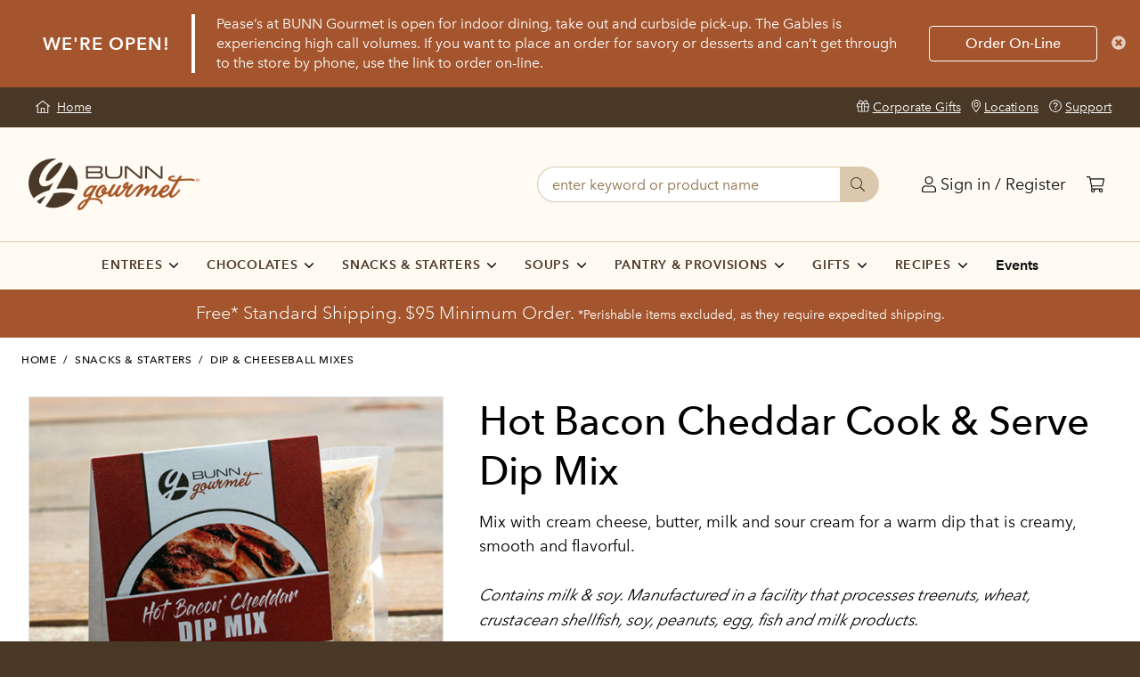

--- FILE ---
content_type: text/html;charset=UTF-8
request_url: https://gourmet.bunn.com/000000200000000293
body_size: 53239
content:
<!DOCTYPE html>
<html class="no-js gourmet" lang="en" xmlns:blc="http://www.w3.org/1999/xhtml">
  <head>
		
    
        
        

        
        
        

        
        

        
            
            <meta property="og:image" content="https://gourmet.bunn.com/cmsstatic/JPG/200000000293-HOT-BACON-CHEDDAR-DIP-WOOD.jpg"/>
        

        
    

    
        
        

        
        
        

        
        

        
            
            <meta property="og:type" content="product"/>
        

        
    

    
        
        

        
        
        

        
        

        

        
            
            <meta name="twitter:card" content="summary"/>
        
    

    

    

    
        
        

        <link rel="canonical" href="https://gourmet.bunn.com/000000200000000293"/>
        
        

        
        

        

        
    

    
        
        

        
        
        

        
        

        
            <meta property="og:title" content="Hot Bacon Cheddar Cook &amp; Serve Dip Mix - Dip &amp; Cheeseball Mixes - BUNN Gourmet Site"/>
            
        

        
    

    
        
        

        
        
        

        
        

        
            
            <meta property="og:url" content="https://gourmet.bunn.com/000000200000000293"/>
        

        
    

    
        <title>Hot Bacon Cheddar Cook & Serve Dip Mix - Dip & Cheeseball Mixes - BUNN Gourmet Site</title>
        

        
        
        

        
        

        

        
    

    
        
        

        
        
        

        
        

        
            <meta property="og:description" content="Shop for Hot Bacon Cheddar Cook &amp; Serve Dip Mix at BUNN.com. &lt;p&gt;Mix with cream cheese, butter, milk and sour cream for a warm dip that is creamy, smooth and flavorful.&lt;/p&gt;&lt;p&gt;&lt;em&gt;Contains milk &amp; soy. Manufactured in a facility that processes treenuts, wheat, crustacean shellfish, soy, peanuts, egg, fish and milk products.&lt;/em&gt;&lt;/p&gt;"/>
            
        

        
    

    
        
        

        
        
        

        <meta name="description" content="Shop for Hot Bacon Cheddar Cook &amp; Serve Dip Mix at BUNN.com. &lt;p&gt;Mix with cream cheese, butter, milk and sour cream for a warm dip that is creamy, smooth and flavorful.&lt;/p&gt;&lt;p&gt;&lt;em&gt;Contains milk &amp; soy. Manufactured in a facility that processes treenuts, wheat, crustacean shellfish, soy, peanuts, egg, fish and milk products.&lt;/em&gt;&lt;/p&gt;"/>
        

        

        
    


		<!-- GOURMET -->
<script>
  // Constants
  const docHead = document.head;
  const environment = "Production";
  // GET CURRENT URL
  const currentUrl = window.location.href;
  const currentUrlPage = window
    .location
    .href
    .split("/")
    .pop();

  // Tracking scripts
  const trackingScripts = document.createElement("script");
  trackingScripts.innerHTML = `(function(w,d,s,l,i){
    w[l]=w[l]||[];
    w[l].push({'gtm.start':new Date().getTime(),event:'gtm.js'});
    const f=d.getElementsByTagName(s)[0],j=d.createElement(s),dl=l!='dataLayer'?'&l='+l:'';
    j.async=true;
    j.src='https://www.googletagmanager.com/gtm.js?id='+i+dl;
    f.parentNode.insertBefore(j,f);
  })(window,document,'script','dataLayer','GTM-55RHZZX');
  // Facebook Pixel
  !function(f,b,e,v,n,t,s){
    if(f.fbq)return;n=f.fbq=function(){n.callMethod?
    n.callMethod.apply(n,arguments):n.queue.push(arguments)};
    if(!f._fbq)f._fbq=n;n.push=n;n.loaded=!0;n.version='2.0';
    n.queue=[];t=b.createElement(e);t.async=!0;
    t.src=v;s=b.getElementsByTagName(e)[0];
    s.parentNode.insertBefore(t,s)}(window, document,'script',
    'https://connect.facebook.net/en_US/fbevents.js');
    fbq('dataProcessingOptions', ['LDU'], 0, 0);
    fbq('init', '294039261626437');
    fbq('track', 'PageView');
  `;

  // Intercom script
  if (environment === "Production") {
    var APP_ID = "v2go45o7";
  } else {
    var APP_ID = "vf7avd4q";
  }
  const intercomScript = document.createElement("script");
  intercomScript.innerHTML = `window.intercomSettings = { app_id: APP_ID };
    (function () {
      const w = window;
      var ic = w.Intercom;
      if (typeof ic === 'function') {
        ic('reattach_activator');
        ic('update', w.intercomSettings);
      } else {
        var d = document;
        var i = function () { i.c(arguments); };
        i.q = [];
        i.c = function (args) { i.q.push(args); };
        w.Intercom = i;
        var l = function () {
          var s = d.createElement('script');
          s.type = 'text/javascript';
          s.async = true;
          s.src = 'https://widget.intercom.io/widget/' + APP_ID;
          var x = d.getElementsByTagName('script')[0];
          x.parentNode.insertBefore(s, x);
        };
        if (document.readyState === 'complete') {
          l();
        } else if (w.attachEvent) {
          w.attachEvent('onload', l);
        } else {
          w.addEventListener('load', l, false);
        }
      }
    })();
  `;

  // Append Intercom
  docHead.appendChild(intercomScript);

  // Check for privacy settings
  const gpc = document
    .cookie
    .includes("gpc=1;");
  const doNotSell = document
    .cookie
    .includes("sharing-opt-out=1;");
  const dnt = navigator.globalPrivacyControl || gpc || doNotSell || (window.doNotTrack && window.doNotTrack == "1") || (navigator.doNotTrack && (navigator.doNotTrack == "yes" || navigator.doNotTrack == "1")) || (navigator.msDoNotTrack && navigator.msDoNotTrack == "1") || (window.external && "msTrackingProtectionEnabled" in window.external && window.external.msTrackingProtectionEnabled());
  // create cookieYes script
  const cookieYesScript = document.createElement("script");
  cookieYesScript.src = "https://cdn-cookieyes.com/client_data/1b346b6a2c3ea409ebc9d7b8/script.js";

  // Load scripts based on environment and user privacy settings
  if (environment === "Production" && currentUrlPage !== "patents") {
    // Append CookieYes
    docHead.appendChild(cookieYesScript);

    if (!dnt) {
      // Listen too cookieYes
      // If rejecting non-essential set sharing-opt-out to 1
      document.addEventListener("cookieyes_consent_update", function (eventData) {
        const data = eventData.detail;
        if (data.accepted.length <= 5) {
          // Rejected non-essential cookies
          document.cookie = "sharing-opt-out=1";
        } else {
          // Accepted non-essential cookies
          // Append Tracking Scripts
          docHead.appendChild(trackingScripts);
        }
      });
    }
  } else if (currentUrlPage !== "patents") {
    // Do test cookie stuffs
    // Scenarios
    // Browser
    //   A. DNT
    //   B. GPC
    //   C. Do Not Sell
    //   D. None
    // Cookie Consent Popup:
    //   A. Accept all cookies
    //   B. Reject non-essential cookies
    //   C. Reject all cookies
    // alert("Cookie Popup");
    console.log('not patents');
  } else {
    // Do test cookie stuffs
    // Scenarios
    // Browser
    //   A. DNT
    //   B. GPC
    //   C. Do Not Sell
    //   D. None
    // Cookie Consent Popup:
    //   A. Accept all cookies
    //   B. Reject non-essential cookies
    //   C. Reject all cookies
    // alert("Cookie Popup");
  }
</script>

<title></title>
<meta charset="utf-8" />
<meta http-equiv="X-UA-Compatible" content="IE=edge,chrome=1" />


<meta name="author" content="BUNN Digital" />

<meta name="viewport" content="width=device-width, initial-scale=1.0">

<!-- Fonts and icons -->
<link rel="stylesheet" href="https://cdnjs.cloudflare.com/ajax/libs/magnific-popup.js/1.1.0/magnific-popup.css" integrity="sha256-RdH19s+RN0bEXdaXsajztxnALYs/Z43H/Cdm1U4ar24=" crossorigin="anonymous" />
<link rel="stylesheet" href="https://pro.fontawesome.com/releases/v5.9.0/css/all.css" integrity="sha384-vlOMx0hKjUCl4WzuhIhSNZSm2yQCaf0mOU1hEDK/iztH3gU4v5NMmJln9273A6Jz" crossorigin="anonymous">
<script src="https://kit.fontawesome.com/f2c368f8ff.js" integrity="sha384-WAsFbnLEQcpCk8lM1UTWesAf5rGTCvb2Y+8LvyjAAcxK1c3s5c0L+SYOgxvc6PWG" crossorigin="anonymous"></script>
<link rel="shortcut icon" type="image/x-icon" media="all" href="/img/favicon/favicon.ico" />
<link rel="apple-touch-icon" sizes="180x180" href="/img/favicon/apple-touch-icon.png">
<link rel="icon" type="image/png" sizes="32x32" href="/img/favicon/favicon-32x32.png">
<link rel="icon" type="image/png" sizes="16x16" href="/img/favicon/favicon-16x16.png">
<link rel="manifest" href="/img/favicon/manifest.json">
<link rel="mask-icon" href="/img/favicon/safari-pinned-tab.svg" color="#5bbad5">
<meta name="theme-color" content="#ffffff">

<style>
    @media all and (-ms-high-contrast: none),
    (-ms-high-contrast: active) {
        .bg-brand-primary {
            background-color: #856F51 !important;
        }

        .bg-brand-primary-light-1 {
            background-color: #997D59 !important;
        }

        .text-brand-primary {
            color: #856F51 !important;
        }

        .text-brand-primary-light-1 {
            color: #997D59 !important;
        }
    }
</style>

<!-- Sandboxing CSS -->


<!-- CSR Mode CSS -->


<!-- <link rel="stylesheet" th:href="@{/css/fonts.css}" /> -->
<!-- <link rel="stylesheet" th:href="@{/css/bunn-gourmet.css}" /> -->

<link rel="stylesheet" href="/css/bunn-bundle-188246263.css?themeConfigId=4"/>

<script src="/js/modernizr-custom.js"></script>
	</head>

  <style>
    .skip-link {
      position: absolute;
      top: -75px;
      left: 0;
      color: white;
      background: black;
      padding: 2px 5px 2px 5px;
      z-index: 100;
    }

    .skip-link:hover {
      color: white;
    }

    .skip-link:focus {
      top: 0;
    }
  </style>

  <body class="locale-en_US index-page">
    <!-- <noscript><iframe src="https://www.googletagmanager.com/ns.html?id=GTM-55RHZZX" height="0" width="0" style="display:none;visibility:hidden"></iframe></noscript> -->
<!-- <noscript><img height="1" width="1" style="display:none" src="https://www.facebook.com/tr?id=294039261626437&ev=PageView&noscript=1" /></noscript> -->
    <input id="anonymous" type="hidden" value="true" />


    <a class="skip-link font-sans-medium text-lg-1" href="#main">Skip to main content</a>
    
    
    <div data-czid="Gourmet Info Bar Zone" class="content-zone-container">


<style>.dismissible {
    top:0;
}

@media screen and (min-width: 1200px) {
    .dismissible {
        top: 50%;
        transform: translateY(-50%);
    }
}</style><div class="p-4 text-white text-left text-base relative leading-snug js-info-message dismissible-bar hidden" style="background-color: #a4552d;">
    <div class="flex flex-col lg:flex-row items-center max-w-7xl mx-auto px-8">
        <div class="flex-none uppercase tracking-wider font-sans-demi text-body lg:text-lg-1 h-full">We&#39;re Open!</div>
        <div class="text-center text-sm-1 lg:text-base lg:text-left pb-4 lg:pb-0 lg:pr-8 flex-grow lg:border-l-4 lg:border-white lg:pl-6 lg:ml-6">Pease’s at BUNN Gourmet is open for indoor dining, take out and curbside pick-up. The Gables is experiencing high call volumes.  If you want to place an order for savory or desserts and can’t get through to the store by phone, use the link to order on-line.</div>
        <a href="https://bunngourmet.squarespace.com/" class="py-2 px-10 font-sans-medium lg:border lg:border-white rounded text-white hover:text-white flex-none block">
            <span>Order On-Line</span>
        </a>
    </div>
    <a class="absolute right-0 text-white-rgba-70 hover:text-white-rgba-90 p-4 cursor-pointer dismissible js-dismiss">
        <i class="fas fa-times-circle"></i>
    </a>
</div></div>

    <input id="cartItems" type="hidden" value="0" class="js-cart-cookie" data-site="gourmet" />

    <div id="page" class="site-wrapper bg-white">
      <div id="notification_bar" class="notification-bar js-notification"></div>
      
<div class="bg-brand-primary-dark-2 px-4 py-3 text-center md:flex md:justify-between lg:px-8 text-sm-1">
    <div class="inline md:flex items-center justify-center pb-2 sm:pb-0">
        <a href="https://www.bunn.com:443" class="text-white hover:text-white md:inline-block underline no-underline px-3 md:px-1 ml-1" aria-label="Home">
            <i class="fal fa-home-lg-alt mr-1 -mt-px"></i>
            <span class="underline">Home</span>
        </a>
    </div>
    <div class="inline text-center md:flex items-center md:py-0 leading-none justify-center lg:justify-right">
        <div class="inline md:flex items-center text-white px-1 md:p-0 md:mr-3">
            
            
        </div>
        <div class="md:flex items-center pt-4 md:p-0">
            
            <a href="/corporate-gifts" class="text-white hover:text-white px-1 md:p-0 md:ml-3 md:flex items-center">
                <span class="mr-1 -mt-px"><i class="fal fa-gift"></i></span>
                <span class="underline">Corporate Gifts</span>
            </a><a href="/our-stores" class="text-white hover:text-white px-1 md:p-0 md:ml-3 md:flex items-center">
                <span class="mr-1 -mt-px"><i class="fal fa-map-marker-alt"></i></span>
                <span class="underline">Locations</span>
            </a><a href="/support" class="text-white hover:text-white px-1 md:p-0 md:ml-3 md:flex items-center">
                <span class="mr-1 -mt-px"><i class="fal fa-question-circle"></i></span>
                <span class="underline">Support</span>
            </a>
        </div>
    </div>
</div>
      <!-- SITE HEADER -->
<div class="js-site-header relative z-shell bg-brand-primary-light-4 pb-3 md-lg:pb-0">

    <!-- NAVBAR -->
    <div class="js-navbar py-2 px-4 flex justify-between items-center md-lg:p-8">

        <!-- BROWSE BUTTON -->
        <div class="md-lg:hidden">
            <button class="js-drawer-trigger uppercase p-2 pl-0" data-drawer="primary-nav-small"><i class="fal fa-bars"></i>&nbsp;Browse</button>
        </div>

        <!-- BRAND / DESKTOP LEFT -->
        <div class="js-navbar-left md-lg:flex md-lg:items-center">
            <a href="/" class="block w-32 h-16 mx-auto md-lg:px-0 md-lg:ml-0 md-lg:mr-4 md-lg:w-48 md-lg:p-0 flex items-center" title="BUNN Gourmet Homepage">
                <img src="/img/gourmet-logo.png" alt="BUNN Gourmet" class="block w-full">
            </a>
        </div>

        <!-- SEARCH/REGISTER/CART -->
        <div class="js-navbar-right flex md-lg:flex-grow justify-end items-center">
            <!-- insert search here for desktop -->
            <div class="navbar-account">
                
                
                    <a href="/login" id="linkLogin" class="text-black hover:text-brand-primary p-2 ml-2 block leading-none" aria-label="Login"><i class="fal fa-user"></i>
                        <span class="hidden md-lg:inline-block hover:underline">Sign in / Register</span>
                    </a>
                
                
                
            </div>
            <div class="navbar-cart">
                <a href="/cart" class="text-black block p-2 ml-2 leading-none js-cart-link" title="Go to Cart" aria-label="Cart">
                    <i class="fal fa-shopping-cart"></i>
                    <span class="js-cart-quantity hidden">0</span>
                </a>
            </div>
        </div>

    </div>

    <div class="js-search-bar navbar-search hidden mx-4 mb-2 md-lg:max-w-sm md-lg:mx-8 md-lg:w-full md-lg:flex-grow md-lg:mb-0">

        <div class="rounded-full border bg-white border-brand-primary-light-2 md-lg:border-0 md-lg:px-0">
            <form action="/search" method="GET" class="js-searchForm flex">
                <div class="flex items-center h-10 ml-2 p-2 md-lg:hidden">
                    <i class="fal fa-search"></i>
                </div>
                <label for="searchQuery" class="hidden sr-only">Search</label>
                <input id="searchQuery" type="search" class="js-search flex-grow bg-white placeholder-brand-primary rounded-r-full h-10 px-2 md-lg:py-1 md-lg:pl-4 md-lg:pr-2 md-lg:border-r-0 md-lg:border md-lg:border-brand-primary-light-2 md-lg:rounded-l-full md-lg:rounded-r-none" name="q" autocomplete="off" placeholder="enter keyword or product name" value="" data-hj-whitelist>

                <button class="py-2 pl-3 rounded-r-full hidden leading-none lg:inline-block h-10 md-lg:pr-4 md-lg:inline-block md-lg:bg-brand-primary-light-2 md-lg:hover:bg-brand-primary-rgba-40 md-lg:text-brand-primary-dark-2" type="submit" aria-label="Submit">
                    <i class="fal fa-search"></i>
                </button>
            </form>
        </div>

        <div class="typeahead z-menu lg:relative" id="typeAhead" style="display:none;">
            <div class="js-typeahead-content flex flex-col absolute z-shell inset-x-0 mt-1 mx-4 bg-white border border-gray-200 rounded-lg shadow-lg transition-all-02s-ease md-lg:flex-row md-lg:items-stretch lg:mx-0 md-lg:p-0 lg:left-auto lg:right-0 lg:w-204">
                <div class="js-typeahead-section js-typeahead-section-keyword px-8 py-4 border-b border-gray-200 md-lg:border-b-0 md-lg:border-r md-lg:pr-12 md-lg:flex-none md-lg:max-w-sm">
                    <div class="uppercase text-sm-2 text-gray-700 tracking-wide font-sans-medium">Suggestions</div>
                    <ul class="js-typeahead-keyword mb-0"></ul>
                </div>
                <div class="js-typeahead-section js-typeahead-section-category px-8 py-4 hidden md-lg:block md-lg:border-r md-lg:pr-12 md-lg:flex-grow md-lg:max-w-sm md-lg:border-gray-200">
                    <div class="uppercase text-sm-2 text-gray-700 tracking-wide font-sans-medium">Categories</div>
                    <ul class="js-typeahead-category mb-0"></ul>
                </div>
                <div class="js-typeahead-section js-typeahead-section-products px-8 py-4 md-lg:flex-grow md-lg:max-w-sm">
                    <ul class="js-typeahead-product"></ul>
                    <a href="" class="js-view-all-results-link flex items-center font-sans-medium"><span class="mr-2">View all results</span> <i class="fal fa-angle-right"></i></a>
                </div>
            </div>
        </div>

    </div>

</div>
<!-- /site-header -->


      <div class="main" id="main" tabindex="-1">
        <div data-czid="Gourmet Promo Bar Zone" class="content-zone-container">


<div class="row text-center">
    <!-- 
<div class="flex flex-col lg:flex-row items-center lg:items-baseline justify-center p-2 lg:p-3" style="border-bottom: 2px solid white; color:white; background-color:#b41900; font-weight:600;">
	<span style="padding-right:15px;"><svg aria-hidden="true" focusable="false" data-prefix="fas" data-icon="shipping-fast" class="svg-inline--fa fa-shipping-fast fa-w-20" role="img" xmlns="http://www.w3.org/2000/svg" viewbox="0 0 640 512"><path fill="currentColor" d="M624 352h-16V243.9c0-12.7-5.1-24.9-14.1-33.9L494 110.1c-9-9-21.2-14.1-33.9-14.1H416V48c0-26.5-21.5-48-48-48H112C85.5 0 64 21.5 64 48v48H8c-4.4 0-8 3.6-8 8v16c0 4.4 3.6 8 8 8h272c4.4 0 8 3.6 8 8v16c0 4.4-3.6 8-8 8H40c-4.4 0-8 3.6-8 8v16c0 4.4 3.6 8 8 8h208c4.4 0 8 3.6 8 8v16c0 4.4-3.6 8-8 8H8c-4.4 0-8 3.6-8 8v16c0 4.4 3.6 8 8 8h208c4.4 0 8 3.6 8 8v16c0 4.4-3.6 8-8 8H64v128c0 53 43 96 96 96s96-43 96-96h128c0 53 43 96 96 96s96-43 96-96h48c8.8 0 16-7.2 16-16v-32c0-8.8-7.2-16-16-16zM160 464c-26.5 0-48-21.5-48-48s21.5-48 48-48 48 21.5 48 48-21.5 48-48 48zm320 0c-26.5 0-48-21.5-48-48s21.5-48 48-48 48 21.5 48 48-21.5 48-48 48zm80-208H416V144h44.1l99.9 99.9V256z"></path></svg></span>
	<span class="font-sans-light text-lg-1">Christmas Shipping:</span> <small class="ml-1">The last day to ship to guarantee items will arrive for Christmas is December 17.<br>!! Meat orders placed after December 21 will not be processed until January 5 !!</small></div>
-->
 <div class="flex flex-col lg:flex-row items-center lg:items-baseline justify-center bg-brand-secondary text-white p-2 lg:p-3"><strong class="font-sans-light text-lg-1">Free* Standard Shipping. &#36;95 Minimum Order.</strong> <small class="ml-1">*Perishable items excluded, as they require expedited shipping. </small></div>
</div></div>

        <div class="breadcrumb container py-4">
		
	<div class="uppercase text-black font-sans-medium text-sm-2 tracking-wider">
		<a href="/" class="inline-block text-black hover:underline hover:text-brand-secondary">Home</a>
		<span class="inline-block mx-1">/</span>
		
			
	

			<a href="/snacks-starters" class="inline-block text-black hover:underline hover:text-brand-secondary">Snacks &amp; Starters</a>
			<span class="inline-block mx-1">/</span>
		
		<a href="/snacks-starters/dip-cheeseball-mixes" class="inline-block text-black hover:underline hover:text-brand-secondary">Dip &amp; Cheeseball Mixes</a>
	</div>

	

	</div>

        <div>
		<div class="px-4 md:py-4 lg:px-8 lg:pb-24 max-w-8xl mx-auto">
			<div class="flex flex-col md:flex-row js-productContainer" data-id="39203">
				<!--Product Media images-->
				<div class="w-full pb-5 md:w-2/5 md:pr-3 lg:pr-5 relative">
					<!--*/ Primary Product Image /*-->
					<div class="border border-gray-300 cursor-pointer relative">
						<img src="https://res.cloudinary.com/bunn-assets/image/upload/c_scale,h_1200/v1/site-11/development/JPG/200000000293-HOT-BACON-CHEDDAR-DIP-WOOD.jpg" class="js-primary-image mfp-fade product-primary-image min-w-full" alt="Hot Bacon Cheddar Cook &amp; Serve Dip Mix" />
						<div class="absolute block bottom-0 right-0 text-lg-2 text-gray-300 mr-3 mb-1 cursor-pointer opacity-0"><i class="fal fa-expand-arrows"></i></div>
					</div>
					
					<!--*/ Media and Video thumbnails /*-->
					<div class="js-product-thumbs flex items-center justify-start mx-auto">
						<div class="owl-carousel associated-products js-associated-product-carousel">
							<div class="p-4 lg:p-3 associated-item carousel-item"><style>
    .playContainer {
        position: relative;
    }
</style>
<div>
    

    <div class="js-product-thumbs mt-3 -mx-2 flex items-center justify-start mx-auto">
        <div class="js-product-thumb mx-2 h-auto cursor-pointer product-thumb active">
            <img src="https://res.cloudinary.com/bunn-assets/image/upload/c_scale,h_350/v1/site-11/development/JPG/200000000293-HOT-BACON-CHEDDAR-DIP-WOOD.jpg" data-image-full="https://res.cloudinary.com/bunn-assets/image/upload/c_scale,h_1200/v1/site-11/development/JPG/200000000293-HOT-BACON-CHEDDAR-DIP-WOOD.jpg" alt="/cmsstatic/JPG/200000000293-HOT-BACON-CHEDDAR-DIP-WOOD.jpg" />
        </div>
    </div>

</div></div>
						</div>
					</div>
				</div>

			<!--Product Details-->
				<div class="w-full md:w-3/5 md:pl-3 lg:pl-5">
					<div class="mb-4">
						<h1 class="heading-beta font-sans-medium m-0">Hot Bacon Cheddar Cook &amp; Serve Dip Mix</h1>
					</div>

					<!-- Product description -->
					<div class="cms-content"><p>Mix with cream cheese, butter, milk and sour cream for a warm dip that is creamy, smooth and flavorful.</p><p><em>Contains milk & soy. Manufactured in a facility that processes treenuts, wheat, crustacean shellfish, soy, peanuts, egg, fish and milk products.</em></p></div>
					

					<!-- Bullet Points -->
					

					<!-- Promo Message -->
					
						
					

						<!-- Insert product options -->
						
                    
					<div class="flex items-center">
						<input type="hidden" class="js-material-number" value="000000200000000293" />
						<form action="/cart/add" id="addToCartForm" method="POST" class="w-full py-6">
    <div id="product-main-button-panel" class="js-productActions39203">

        

        <input type="hidden" name="productId" value="39203"/>

        <div class="pt-8 border-t border-gray-200">

            <div class="flex items-center justify-between mb-4 lg:flex-grow lg:mb-0">
                <div class="flex-grow">
                    <div id="price">
    <div class="main-price">
        <span id="price-label" class="font-sans-medium text-lg-2 js-price-label">$5.29</span>
    </div>
</div>

<script type="text/javascript">
    (function() {
        var priceLabel = document.getElementById('price-label');
        var selectMenu = document.getElementsByClassName('js-select-option')[0];
        var lowestSkuPrice = "";
        if (selectMenu) {
            lowestSkuPrice = selectMenu.options[selectMenu.options.selectedIndex].dataset.skuPrice;
            priceLabel.innerHTML = '$' + lowestSkuPrice;
        }
    })();
</script>
                </div>

                <div class="flex items-center relative">
                    <div class="flex items-center">
                        <label for="itemQty" class="block font-sans-medium mr-2">Qty: </label>
                        <input id="itemQty" type="number" class="p-4 py-3 mr-2 md:py-4 w-20 border border-gray-400 rounded" value="1" name="quantity" min="1" data-parsley-min="1" data-parsley-min-message="Item quantity must be a positive number" data-parsley-required-message="Please enter an item quantity" data-parsley-errors-container="#inputErrors" required />
                    </div>
                    
                    <button class="btn btn--primary w-full js-add-item-to-cart">
                        <div class="btn__text-container">
                            <div class="btn__text whitespace-no-wrap">
                                <span>Add to Cart</span>
                                
                            </div>
                            <div class="btn__spinner">
                                <svg class="spinner stroke-current" width="28px" height="28px" viewBox="0 0 66 66" xmlns="http://www.w3.org/2000/svg">
                                    <circle class="path" fill="none" stroke-width="6" stroke-linecap="round" cx="33" cy="33" r="30"></circle>
                                </svg>
                            </div>
                        </div>
                    </button>
                    
                    <input id="addItemToCart" type="submit" class="hidden js-addToCart whitespace-no-wrap" data-button-source="product-detail" value="Add Item" />
                </div>
            </div>
        </div>
    </div>
    <div class="text-right pr-1" id="inputErrors"></div>
    
<input name="csrfToken" type="hidden" value="EX0N-V7X4-WJNE-Z71X-FYIK-QTFB-LMKU-C5S1"/></form>
					</div>
				</div>
			</div>
			<!-- Accordion content -->
			<div class="py-12 -mx-4 md:mx-0">
				<div class="accordion accordion--variantA js-accordion">
					
					<div id="images" class="accordion__item js-accordion-item">
						<div class="accordion__title js-accordion-title text-gray-700 font-sans-demi cursor-pointer flex items-center">
							<div class="js-accordion-icon p-4 -ml-4 text-gray-400" data-inactive-icon="fa-plus" data-active-icon="fa-minus"><i class="fal fa-plus"></i></div>
							<div class="flex-grow truncate">Images</div>
						</div>
						<div class="accordion__content js-accordion-content py-8 hidden">
							<div class="flex w-full flex-wrap px-4">
    <div class="flex flex-col w-full md:w-1/3 lg:w-1/5 md:pr-6 pb-6">
        <img src="https://res.cloudinary.com/bunn-assets/image/upload/c_scale,h_400,w_400/v1/site-11/development/JPG/200000000293-HOT-BACON-CHEDDAR-DIP-WOOD.jpg" class="w-full mb-4" alt="Hot Bacon Cheddar Cook &amp; Serve Dip Mix" />
        <div class="flex items-center justify-center">
            <a src="https://res.cloudinary.com/bunn-assets/image/upload/v1/site-11/development/TIF/200000000293-HOT-BACON-CHEDDAR-DIP-WOOD.tiff" class="js-force-download cursor-pointer block hover:underline" data-filename="000000200000000293_primary.tiff">TIFF</a><span class="px-2">|</span>
            <a src="https://res.cloudinary.com/bunn-assets/image/upload/v1/site-11/development/JPG/200000000293-HOT-BACON-CHEDDAR-DIP-WOOD.jpg" class="js-force-download cursor-pointer block hover:underline" data-filename="000000200000000293_primary.jpg">JPG</a><span class="px-2">|</span>
            <a src="https://res.cloudinary.com/bunn-assets/image/upload/v1/site-11/development/PNG/200000000293-HOT-BACON-CHEDDAR-DIP-WOOD.png" class="js-force-download cursor-pointer block hover:underline" data-filename="000000200000000293_primary.png">PNG</a>
        </div>
    </div>
    
    
    <div class="flex flex-col w-full">
        <p class="leading-loose p-0 mb-0">Also available:  2D CAD<br />If you need any of these resources, please <a href="/contact-service-representative" class="hover:underline">submit a request</a></p>
    </div>
</div>

						</div>
					</div>
				</div>
			</div>
		</div>
	</div>
      </div>

      

      <!--Footer menus -->



<footer class="bg-brand-primary-dark-2 pt-4 pb-20">
    <div class="container text-center md:text-left">
        <div class="md-lg:flex border-b border-brand-primary-rgba-30 py-4 mb-4">
            <div class="md:flex-grow mb-4 lg:mb-0">
                <a href="https://commercial.bunn.com:443"
                    class="block py-2 md:py-0 md:inline-block text-brand-primary-light-3 hover:text-gray-300 hover:underline md:mr-2">Commercial</a>
                <a href="https://commercial.bunn.com:443/bunnserve"
                    class="block py-2 md:py-0 md:inline-block text-brand-primary-light-3 hover:text-gray-300 hover:underline md:mr-2">BUNNserve</a>
                <a href="https://retail.bunn.com:443"
                    class="block py-2 md:py-0 md:inline-block text-brand-primary-light-3 hover:text-gray-300 hover:underline md:mr-2">Home
                    Products</a>
                <a href="https://www.bunn.com:443/company"
                    class="block py-2 md:py-0 md:inline-block text-brand-primary-light-3 hover:text-gray-300 hover:underline md:mr-2">Company</a>
                <a href="https://www.bunn.com:443/mission-values"
                    class="block py-2 md:py-0 md:inline-block text-brand-primary-light-3 hover:text-gray-300 hover:underline md:mr-2">Mission
                    &amp; Values</a>
                <a href="https://www.bunn.com:443/careers"
                    class="block py-2 md:py-0 md:inline-block text-brand-primary-light-3 hover:text-gray-300 hover:underline md:mr-2">Careers</a>
            </div>
            <div class="md:flex md:items-center">
                <div class="mb-4 md:mb-0 md:mr-8">
                    <div
                        class="uppercase w-full lg:w-auto text-sm-2 text-brand-primary-light-3 tracking-wider leading-none pb-2">
                        Follow BUNN Gourmet</div>
                    <div>
                        <a href="https://www.facebook.com/BunnGourmet/"
                            aria-label="Facebook"
                            class="inline-block text-brand-primary-light-3 hover:text-gray-300 hover:underline mr-4">
                            <i class="fab fa-facebook"></i>
                            
                            
                            
                        </a><a href="https://twitter.com/bunngourmet"
                            aria-label="Twitter"
                            class="inline-block text-brand-primary-light-3 hover:text-gray-300 hover:underline mr-4">
                            
                            <i class="fab fa-twitter"></i>
                            
                            
                        </a><a href="https://www.instagram.com/bunngourmet/"
                            aria-label="Instagram"
                            class="inline-block text-brand-primary-light-3 hover:text-gray-300 hover:underline mr-4">
                            
                            
                            <i class="fab fa-instagram"></i>
                            
                        </a>
                    </div>
                </div>
                <div>
                    <div
                        class="uppercase w-full lg:w-auto text-sm-2 text-brand-primary-light-3 tracking-wider leading-none pb-2">
                        Follow Pease's</div>
                    <div>
                        <a href="https://www.facebook.com/peases.candy/"
                            aria-label="Facebook"
                            class="inline-block text-brand-primary-light-3 hover:text-gray-300 hover:underline mr-4">
                            <i class="fab fa-facebook"></i>
                            
                            
                            
                        </a><a href="https://twitter.com/peasescandy"
                            aria-label="Twitter"
                            class="inline-block text-brand-primary-light-3 hover:text-gray-300 hover:underline mr-4">
                            
                            <i class="fab fa-twitter"></i>
                            
                            
                        </a><a href="https://www.instagram.com/peasescandy/"
                            aria-label="Instagram"
                            class="inline-block text-brand-primary-light-3 hover:text-gray-300 hover:underline mr-4">
                            
                            
                            <i class="fab fa-instagram"></i>
                            
                        </a>
                    </div>
                </div>
            </div>
        </div>
        <div class="text-sm-1 md:flex text-brand-primary-light-2 pb-4">
            <div class="mr-3 pb-2 md:pb-0">&copy;<span>2026</span>
                BUNN All rights reserved</div>
            <div>
                <a href="https://www.bunn.com:443/privacy-center"
                    class="text-brand-primary-light-2 hover:text-brand-primary-light-2 hover:underline mr-2">Privacy</a>
                <a href="https://www.bunn.com:443/accessibility"
                    class="text-gray-500 hover:text-gray-500 hover:underline mr-2">Accessibility</a>
                <a href="https://www.bunn.com:443/terms-of-use"
                    class="text-brand-primary-light-2 hover:text-brand-primary-light-2 hover:underline mr-2">Terms of
                    Use</a>
                <a href="https://www.bunn.com:443/unsubscribe"
                    class="text-brand-primary-light-2 hover:text-brand-primary-light-2 hover:underline mr-2">Unsubscribe</a>
                <a href="https://www.bunn.com:443/do-not-sell"
                    class="text-brand-primary-light-2 hover:text-brand-primary-light-2 hover:underline">Do Not Sell or Share My Personal Information</a>
            </div>
        </div>
    </div>
</footer>
    </div>
    <!-- /site-wrapper -->

    <!-- marketing modal -->
    
    <!-- /marketing modal -->

    <!-- Non-U.S. Region Selected -->
<div id="region-checkout" class="mfp-hide bg-white p-8 container max-w-lg shadow-2xl">
    <div class="text-lg-2 font-sans-medium mb-2">Attention</div>
    <p class="text-base">Orders can only be shipped in the United States.  Your selected catalog region indicates that you are outside the U.S.  Please change your region to North America - U.S. if you wish to check out. For international orders please call us at 1 (217) 529 6601</p>
    <div class="flex justify-end">
        <a class="js-popup-dismiss btn btn--primary btn--small" href="#">Dismiss</a>
    </div>
</div>

<!-- Address Verification -->
<div id="address-confirmation" class="mfp-hide bg-white p-8 container max-w-lg shadow-2xl relative">
    <div class="js-verification-title text-lg-2 font-sans-medium mb-2"><!-- Updated in js--></div>
    <p class="js-verification-message text-base mb-1"><!-- Updated in js--></p>
    <p class="text-base font-sans-medium py-3">
        <span class="js-address-line-1 uppercase block"><!-- Updated in js--></span>
        <span class="js-address-line-2 uppercase block hidden"><!-- Updated in js--></span>
        <span class="js-city-state-zip uppercase block"><!-- Updated in js--></span>
    </p>
    <div class="flex justify-center mt-2">
        <a class="js-popup-dismiss btn btn--outline mr-1 btn--small mr-1" data-continue="false" href="#">Edit address</a>
        <a class="js-popup-confirm btn btn--primary mr-1 btn--small ml-1" data-continue="true" href="#">Use this address</a>
    </div>
</div>

<!-- Cart Modal -->
<div id="cart-modal" class="mfp-hide bg-white p-8 container max-w-lg relative" >
    <div class="js-miniCart px-4">
        <div class="mini-cart-wrapper pt-4">
            


            

            
                <div class="mini-cart-empty">
                    <div class="text-lg-2 text-center">
                        Your cart is empty
                    </div>
                    <div class="flex justify-center mt-2 pt-4 pb-4">
                        <a class="js-popup-dismiss btn btn--outline mr-1 btn--small" data-continue="false" href="#">Continue Shopping</a>
                    </div>
                </div>
            
        </div>
    </div>
</div>
    

<div id="primary-nav-small" class="drawer js-drawer drawer--left z-modal md-lg:py-4" data-hide-at="md-lg" data-modal>

	<div class="fixed bg-white w-full h-16 top-0 z-shell flex justify-between items-center border-b border-brand-primary-light-2">
		<div class="font-sans-medium leading-none flex-grow pl-6">Browse</div>
		<button class="js-drawer-close-btn self-stretch h-16 px-6 flex items-center cursor-pointer z-shell text-lg-1" aria-label="Close"><i class="fal fa-times"></i></button>
	</div>

	<div class="js-nav-small absolute inset-0 overflow-y-scroll scrolling-touch pt-16">
		<div class="js-primary-nav text-base md-lg:py-0 md-lg:border-t md-lg:border-brand-primary-light-2 md-lg:relative md-lg:flex md-lg:justify-center">
			<div class="md-lg:flex md-lg:items-center">

				
				

				
				
					
					<div class="dropdown-menu-item js-dropdown-menu-item border-b border-brand-primary-light-2 md-lg:border-0 group">
						<button class="js-dropdown-menu-trigger cursor-pointer flex items-center py-4 px-6 md-lg:px-4 font-sans-demi leading-none" aria-label="Expand submenu">
							<span class="flex-grow lg:flex-grow-0 uppercase text-sm-1 tracking-wider leading-none text-brand-primary-dark-2 group-active:text-brand-secondary">Entrees</span>
							<div class="js-dropdown-menu-item-icon text-lg-1 md-lg:ml-2" data-active-icon="fa-angle-up" data-inactive-icon="fa-angle-down"><i class="fal fa-angle-down"></i></div>
						</button>
						<div class="dropdown-menu-content js-dropdown-menu-content hidden z-menu pb-2 text-left md-lg:absolute md-lg:py-4 md-lg:max-w-sm md-lg:bg-white md-lg:shadow-md md-lg:border-t md-lg:border-brand-primary-light-2">

							
							<ul class="mb-0 px-6">
								<li>
									<a href="/entrees/berkshire-pork" class="block py-1 text-brand-primary-dark-2 hover:text-brand-secondary lg:pr-12 font-sans-medium">Berkshire Pork</a>
								</li>
								<li>
									<a href="/100-black-angus-beef" class="block py-1 text-brand-primary-dark-2 hover:text-brand-secondary lg:pr-12 font-sans-medium">100% Black Angus Beef</a>
								</li>
								<li>
									<a href="/entrees/burgers-hot-dogs-sausages" class="block py-1 text-brand-primary-dark-2 hover:text-brand-secondary lg:pr-12 font-sans-medium">Burgers, Hot Dogs & Sausages</a>
								</li>
								
							</ul>
							

						</div>
					</div>
					
				
				
			</div>
			<div class="md-lg:flex md-lg:items-center">

				
				

				
				
					
					<div class="dropdown-menu-item js-dropdown-menu-item border-b border-brand-primary-light-2 md-lg:border-0 group">
						<button class="js-dropdown-menu-trigger cursor-pointer flex items-center py-4 px-6 md-lg:px-4 font-sans-demi leading-none" aria-label="Expand submenu">
							<span class="flex-grow lg:flex-grow-0 uppercase text-sm-1 tracking-wider leading-none text-brand-primary-dark-2 group-active:text-brand-secondary">Chocolates</span>
							<div class="js-dropdown-menu-item-icon text-lg-1 md-lg:ml-2" data-active-icon="fa-angle-up" data-inactive-icon="fa-angle-down"><i class="fal fa-angle-down"></i></div>
						</button>
						<div class="dropdown-menu-content js-dropdown-menu-content hidden z-menu pb-2 text-left md-lg:absolute md-lg:py-4 md-lg:max-w-sm md-lg:bg-white md-lg:shadow-md md-lg:border-t md-lg:border-brand-primary-light-2">

							
							<ul class="mb-0 px-6">
								<li>
									<a href="/chocolates/caramels" class="block py-1 text-brand-primary-dark-2 hover:text-brand-secondary lg:pr-12 font-sans-medium">Caramels</a>
								</li>
								<li>
									<a href="/chocolates/chocolate-covered-espresso-beans" class="block py-1 text-brand-primary-dark-2 hover:text-brand-secondary lg:pr-12 font-sans-medium">Chocolate Covered Espresso Beans</a>
								</li>
								<li>
									<a href="/chocolates/hand-crafted-chocolates" class="block py-1 text-brand-primary-dark-2 hover:text-brand-secondary lg:pr-12 font-sans-medium">Hand Crafted Chocolates</a>
								</li>
								<li>
									<a href="/chocolates/peases-classic-chocolates" class="block py-1 text-brand-primary-dark-2 hover:text-brand-secondary lg:pr-12 font-sans-medium">Pease's Classic Chocolates</a>
								</li>
								<li>
									<a href="/specialty" class="block py-1 text-brand-primary-dark-2 hover:text-brand-secondary lg:pr-12 font-sans-medium">Specialty</a>
								</li>
								
								<li>
									<a href="/chocolates" class="block pb-1 pt-4 text-brand-primary-dark-2 hover:text-brand-secondary lg:pr-12 flex items-center">
										<span class="font-sans-demi">Browse All</span>
										<i class="ml-2 fal fa-angle-right"></i>
									</a>
								</li>
								
							</ul>
							

						</div>
					</div>
					
				
				
			</div>
			<div class="md-lg:flex md-lg:items-center">

				
				

				
				
					
					<div class="dropdown-menu-item js-dropdown-menu-item border-b border-brand-primary-light-2 md-lg:border-0 group">
						<button class="js-dropdown-menu-trigger cursor-pointer flex items-center py-4 px-6 md-lg:px-4 font-sans-demi leading-none" aria-label="Expand submenu">
							<span class="flex-grow lg:flex-grow-0 uppercase text-sm-1 tracking-wider leading-none text-brand-primary-dark-2 group-active:text-brand-secondary">Snacks &amp; Starters</span>
							<div class="js-dropdown-menu-item-icon text-lg-1 md-lg:ml-2" data-active-icon="fa-angle-up" data-inactive-icon="fa-angle-down"><i class="fal fa-angle-down"></i></div>
						</button>
						<div class="dropdown-menu-content js-dropdown-menu-content hidden z-menu pb-2 text-left md-lg:absolute md-lg:py-4 md-lg:max-w-sm md-lg:bg-white md-lg:shadow-md md-lg:border-t md-lg:border-brand-primary-light-2">

							
							<ul class="mb-0 px-6">
								<li>
									<a href="/snacks-starters/nuts" class="block py-1 text-brand-primary-dark-2 hover:text-brand-secondary lg:pr-12 font-sans-medium">Nuts</a>
								</li>
								<li>
									<a href="/snacks-starters/gourmet-popcorn" class="block py-1 text-brand-primary-dark-2 hover:text-brand-secondary lg:pr-12 font-sans-medium">Popcorn</a>
								</li>
								<li>
									<a href="/snacks-starters/dip-cheeseball-mixes" class="block py-1 text-brand-primary-dark-2 hover:text-brand-secondary lg:pr-12 font-sans-medium">Dip & Cheeseball Mixes</a>
								</li>
								<li>
									<a href="/beef-sticks" class="block py-1 text-brand-primary-dark-2 hover:text-brand-secondary lg:pr-12 font-sans-medium">Beef Sticks</a>
								</li>
								
							</ul>
							

						</div>
					</div>
					
				
				
			</div>
			<div class="md-lg:flex md-lg:items-center">

				
				

				
				
					
					<div class="dropdown-menu-item js-dropdown-menu-item border-b border-brand-primary-light-2 md-lg:border-0 group">
						<button class="js-dropdown-menu-trigger cursor-pointer flex items-center py-4 px-6 md-lg:px-4 font-sans-demi leading-none" aria-label="Expand submenu">
							<span class="flex-grow lg:flex-grow-0 uppercase text-sm-1 tracking-wider leading-none text-brand-primary-dark-2 group-active:text-brand-secondary">Soups</span>
							<div class="js-dropdown-menu-item-icon text-lg-1 md-lg:ml-2" data-active-icon="fa-angle-up" data-inactive-icon="fa-angle-down"><i class="fal fa-angle-down"></i></div>
						</button>
						<div class="dropdown-menu-content js-dropdown-menu-content hidden z-menu pb-2 text-left md-lg:absolute md-lg:py-4 md-lg:max-w-sm md-lg:bg-white md-lg:shadow-md md-lg:border-t md-lg:border-brand-primary-light-2">

							
							<ul class="mb-0 px-6">
								<li>
									<a href="/sides-soups/soup-mixes" class="block py-1 text-brand-primary-dark-2 hover:text-brand-secondary lg:pr-12 font-sans-medium">Soup Mixes</a>
								</li>
								
							</ul>
							

						</div>
					</div>
					
				
				
			</div>
			<div class="md-lg:flex md-lg:items-center">

				
				

				
				
					
					<div class="dropdown-menu-item js-dropdown-menu-item border-b border-brand-primary-light-2 md-lg:border-0 group">
						<button class="js-dropdown-menu-trigger cursor-pointer flex items-center py-4 px-6 md-lg:px-4 font-sans-demi leading-none" aria-label="Expand submenu">
							<span class="flex-grow lg:flex-grow-0 uppercase text-sm-1 tracking-wider leading-none text-brand-primary-dark-2 group-active:text-brand-secondary">Pantry &amp; Provisions</span>
							<div class="js-dropdown-menu-item-icon text-lg-1 md-lg:ml-2" data-active-icon="fa-angle-up" data-inactive-icon="fa-angle-down"><i class="fal fa-angle-down"></i></div>
						</button>
						<div class="dropdown-menu-content js-dropdown-menu-content hidden z-menu pb-2 text-left md-lg:absolute md-lg:py-4 md-lg:max-w-sm md-lg:bg-white md-lg:shadow-md md-lg:border-t md-lg:border-brand-primary-light-2">

							
							<ul class="mb-0 px-6">
								<li>
									<a href="/dessert-sauces" class="block py-1 text-brand-primary-dark-2 hover:text-brand-secondary lg:pr-12 font-sans-medium">Dessert Sauces</a>
								</li>
								<li>
									<a href="/pantry-provisions/spices-and-seasonings" class="block py-1 text-brand-primary-dark-2 hover:text-brand-secondary lg:pr-12 font-sans-medium">Spices & Seasonings</a>
								</li>
								<li>
									<a href="/jams" class="block py-1 text-brand-primary-dark-2 hover:text-brand-secondary lg:pr-12 font-sans-medium">Jams</a>
								</li>
								<li>
									<a href="/mustards" class="block py-1 text-brand-primary-dark-2 hover:text-brand-secondary lg:pr-12 font-sans-medium">Mustards</a>
								</li>
								<li>
									<a href="/pantry-provisions/condiments" class="block py-1 text-brand-primary-dark-2 hover:text-brand-secondary lg:pr-12 font-sans-medium">All Condiments</a>
								</li>
								
								<li>
									<a href="/pantry-provisions" class="block pb-1 pt-4 text-brand-primary-dark-2 hover:text-brand-secondary lg:pr-12 flex items-center">
										<span class="font-sans-demi">Browse All</span>
										<i class="ml-2 fal fa-angle-right"></i>
									</a>
								</li>
								
							</ul>
							

						</div>
					</div>
					
				
				
			</div>
			<div class="md-lg:flex md-lg:items-center">

				
				

				
				
					
					<div class="dropdown-menu-item js-dropdown-menu-item border-b border-brand-primary-light-2 md-lg:border-0 group">
						<button class="js-dropdown-menu-trigger cursor-pointer flex items-center py-4 px-6 md-lg:px-4 font-sans-demi leading-none" aria-label="Expand submenu">
							<span class="flex-grow lg:flex-grow-0 uppercase text-sm-1 tracking-wider leading-none text-brand-primary-dark-2 group-active:text-brand-secondary">Gifts</span>
							<div class="js-dropdown-menu-item-icon text-lg-1 md-lg:ml-2" data-active-icon="fa-angle-up" data-inactive-icon="fa-angle-down"><i class="fal fa-angle-down"></i></div>
						</button>
						<div class="dropdown-menu-content js-dropdown-menu-content hidden z-menu pb-2 text-left md-lg:absolute md-lg:py-4 md-lg:max-w-sm md-lg:bg-white md-lg:shadow-md md-lg:border-t md-lg:border-brand-primary-light-2">

							
							<ul class="mb-0 px-6">
								<li>
									<a href="/gift-baskets" class="block py-1 text-brand-primary-dark-2 hover:text-brand-secondary lg:pr-12 font-sans-medium">Gift Baskets</a>
								</li>
								<li>
									<a href="/gift-cards" class="block py-1 text-brand-primary-dark-2 hover:text-brand-secondary lg:pr-12 font-sans-medium">Gift Cards</a>
								</li>
								
							</ul>
							

						</div>
					</div>
					
				
				
			</div>
			<div class="md-lg:flex md-lg:items-center">

				
				

				
				
					
					<div class="dropdown-menu-item js-dropdown-menu-item border-b border-brand-primary-light-2 md-lg:border-0 group">
						<button class="js-dropdown-menu-trigger cursor-pointer flex items-center py-4 px-6 md-lg:px-4 font-sans-demi leading-none" aria-label="Expand submenu">
							<span class="flex-grow lg:flex-grow-0 uppercase text-sm-1 tracking-wider leading-none text-brand-primary-dark-2 group-active:text-brand-secondary">Recipes</span>
							<div class="js-dropdown-menu-item-icon text-lg-1 md-lg:ml-2" data-active-icon="fa-angle-up" data-inactive-icon="fa-angle-down"><i class="fal fa-angle-down"></i></div>
						</button>
						<div class="dropdown-menu-content js-dropdown-menu-content hidden z-menu pb-2 text-left md-lg:absolute md-lg:py-4 md-lg:max-w-sm md-lg:bg-white md-lg:shadow-md md-lg:border-t md-lg:border-brand-primary-light-2">

							
							<ul class="mb-0 px-6">
								<li>
									<a href="/recipes?q=appetizers" class="block py-1 text-brand-primary-dark-2 hover:text-brand-secondary lg:pr-12 font-sans-medium">Appetizers</a>
								</li>
								<li>
									<a href="/recipes?q=soups-salads" class="block py-1 text-brand-primary-dark-2 hover:text-brand-secondary lg:pr-12 font-sans-medium">Soups & Salads</a>
								</li>
								<li>
									<a href="/recipes?q=entrees" class="block py-1 text-brand-primary-dark-2 hover:text-brand-secondary lg:pr-12 font-sans-medium">Entrees</a>
								</li>
								<li>
									<a href="/recipes?q=sides" class="block py-1 text-brand-primary-dark-2 hover:text-brand-secondary lg:pr-12 font-sans-medium">Sides</a>
								</li>
								<li>
									<a href="/recipes?q=desserts" class="block py-1 text-brand-primary-dark-2 hover:text-brand-secondary lg:pr-12 font-sans-medium">Desserts</a>
								</li>
								
								<li>
									<a href="/recipes" class="block pb-1 pt-4 text-brand-primary-dark-2 hover:text-brand-secondary lg:pr-12 flex items-center">
										<span class="font-sans-demi">Browse All</span>
										<i class="ml-2 fal fa-angle-right"></i>
									</a>
								</li>
								
							</ul>
							

						</div>
					</div>
					
				
				
			</div>
			<div class="md-lg:flex md-lg:items-center">

				
				
					<a href="https://bunngourmet.squarespace.com/events" class="block py-4 px-6 md-lg:px-4 font-sans-demi leading-none text-black border-b border-brand-primary-light-2 md-lg:border-0">Events</a>
				

				
				
				
			</div>
		</div>
	</div>
</div>

    <div class="modal-overlay js-modal-overlay"></div>

    <!--
<script th:src="@{/js/libs.js}"></script>
<script th:src="@{/js/bunn-design-system.min.js}"></script>
-->

<script src="/js/bunn-bundle-446354901.js?themeConfigId=4" type="text/javascript"></script>
<!--
<blc:bundle name="blc-platform.js"
            mapping-prefix="/js/"
            files="BLC.js,
                   blc-dates.js,
                   blc-theme.js,
                   blc-search.js" />
-->

<!-- <script th:src="@{/js/bunn-gourmet.js}"></script> -->

<script src="/widget/js/2?v=123"></script><script src="/widget/js/-13?v=1692308766000"></script>





<SCRIPT>
  var params = 
  {"firstName":"","lastName":"","csrfToken":"EX0N-V7X4-WJNE-Z71X-FYIK-QTFB-LMKU-C5S1","cartItemIdsWithoutOptions":[],"cartItemIdsWithOptions":[],"anonymous":true,"cartItemCount":0,"outOfStockProducts":[],"csrfTokenParameter":"csrfToken","outOfStockSkus":[]};
  updateUncacheableData(params);
</SCRIPT>

    <script type="text/javascript">
		document.addEventListener("DOMContentLoaded", function() {
			$('.js-associated-product-carousel').owlCarousel({
				loop : false,
				margin : 1,
				dotsClass : 'owl-dots absolute bottom-0 w-full h-10 flex items-center justify-center -mb-10',
				dotClass : 'owl-dot',
				responsiveClass : true,
				responsive : {
					0 : { items : 1, nav : true, slideBy : 1 },
					620 : { items : 2, nav : true, slideBy : 2 },
					768 : { items : 3, nav : true, slideBy : 3 },
					980 : { items : 4, nav : true, slideBy : 4 },
					1200 : { items : 5, nav : true, slideBy : 5 },
				},
				nav : true,
				navClass : [
					'owl-prev flex items-center',
					'owl-next flex items-center' ],
				navText : [
					'<i class="fal fa-angle-left text-lg-2 md:text-lg-3"></i>',
					'<i class="fal fa-angle-right text-lg-2 md:text-lg-3"></i>' ],
			})

			$('.js-associated-product-carousel').each(function() {
				$(this).find('.owl-dot').each(function(index) {
					$(this).attr('aria-label', index + 1);
				});
				$(this).find('.owl-next').each(function(index) {
					$(this).attr('aria-label', 'next');
				});
				$(this).find('.owl-prev').each(function(index) {
					$(this).attr('aria-label', 'previous');
				});
			});
		});
	</script>
  </body>
</html>


--- FILE ---
content_type: text/css
request_url: https://gourmet.bunn.com/css/bunn-bundle-188246263.css?themeConfigId=4
body_size: 92872
content:
@import url("//fast.fonts.net/t/1.css?apiType=css&projectid=a261bb4f-74a9-457e-9405-b7b3db37fe8f");
@font-face{
    font-family:"Avenir Next W01 Light";
    src:url("./fonts/0ecef829-586e-426d-a633-4c8a8c926769.eot?#iefix");
    src:url("./fonts/0ecef829-586e-426d-a633-4c8a8c926769.eot?#iefix") format("eot"),url("./fonts/49c5f3e1-5867-4b1d-a843-2d07fa60d85d.woff2") format("woff2"),url("./fonts/f401df6f-54eb-406c-b46a-90b9451c598d.woff") format("woff"),url("./fonts/276fe25e-e430-4376-b33c-705dd77b3dba.ttf") format("truetype"),url("./fonts/869dc33b-3685-4d74-a51c-82b435579093.svg#869dc33b-3685-4d74-a51c-82b435579093") format("svg");
}
@font-face{
    font-family:"AvenirNextW01-LightItal";
    src:url("./fonts/440b64c9-a97b-4a0c-a6af-a6bb6d49c252.eot?#iefix");
    src:url("./fonts/440b64c9-a97b-4a0c-a6af-a6bb6d49c252.eot?#iefix") format("eot"),url("./fonts/62e28d52-436d-40b8-a5f0-00479f3f44ed.woff2") format("woff2"),url("./fonts/5b8c6fdc-0ba4-4b65-87e4-d5ae51245ea5.woff") format("woff"),url("./fonts/c677d79d-442e-4c76-8db1-c29ac7788039.ttf") format("truetype"),url("./fonts/216291a0-f927-4f75-9de7-6e36c7fd7ebf.svg#216291a0-f927-4f75-9de7-6e36c7fd7ebf") format("svg");
}
@font-face{
    font-family:"AvenirNextLTW01-Regular";
    src:url("./fonts/e9167238-3b3f-4813-a04a-a384394eed42.eot?#iefix");
    src:url("./fonts/e9167238-3b3f-4813-a04a-a384394eed42.eot?#iefix") format("eot"),url("./fonts/2cd55546-ec00-4af9-aeca-4a3cd186da53.woff2") format("woff2"),url("./fonts/1e9892c0-6927-4412-9874-1b82801ba47a.woff") format("woff"),url("./fonts/46cf1067-688d-4aab-b0f7-bd942af6efd8.ttf") format("truetype"),url("./fonts/52a192b1-bea5-4b48-879f-107f009b666f.svg#52a192b1-bea5-4b48-879f-107f009b666f") format("svg");
}
@font-face{
    font-family:"AvenirNextLTW01-Italic";
    src:url("./fonts/d1fddef1-d940-4904-8f6c-17e809462301.eot?#iefix");
    src:url("./fonts/d1fddef1-d940-4904-8f6c-17e809462301.eot?#iefix") format("eot"),url("./fonts/7377dbe6-f11a-4a05-b33c-bc8ce1f60f84.woff2") format("woff2"),url("./fonts/92b66dbd-4201-4ac2-a605-4d4ffc8705cc.woff") format("woff"),url("./fonts/18839597-afa8-4f0b-9abb-4a30262d0da8.ttf") format("truetype"),url("./fonts/1de7e6f4-9d4d-47e7-ab23-7d5cf10ab585.svg#1de7e6f4-9d4d-47e7-ab23-7d5cf10ab585") format("svg");
}
@font-face{
    font-family:"AvenirNextLTW01-Medium";
    src:url("./fonts/1a7c9181-cd24-4943-a9d9-d033189524e0.eot?#iefix");
    src:url("./fonts/1a7c9181-cd24-4943-a9d9-d033189524e0.eot?#iefix") format("eot"),url("./fonts/627fbb5a-3bae-4cd9-b617-2f923e29d55e.woff2") format("woff2"),url("./fonts/f26faddb-86cc-4477-a253-1e1287684336.woff") format("woff"),url("./fonts/63a74598-733c-4d0c-bd91-b01bffcd6e69.ttf") format("truetype"),url("./fonts/a89d6ad1-a04f-4a8f-b140-e55478dbea80.svg#a89d6ad1-a04f-4a8f-b140-e55478dbea80") format("svg");
}
@font-face{
    font-family:"AvenirNextLTW01-MediumI_721278";
    src:url("./fonts/77a9cdce-ea6a-4f94-95df-e6a54555545e.eot?#iefix");
    src:url("./fonts/77a9cdce-ea6a-4f94-95df-e6a54555545e.eot?#iefix") format("eot"),url("./fonts/3f380a53-50ea-4a62-95c5-d5d8dba03ab8.woff2") format("woff2"),url("./fonts/8344e877-560d-44d4-82eb-9822766676f9.woff") format("woff"),url("./fonts/b28b01d9-78c5-46c6-a30d-9a62c8f407c5.ttf") format("truetype"),url("./fonts/ed4d3c45-af64-4992-974b-c37cd12a9570.svg#ed4d3c45-af64-4992-974b-c37cd12a9570") format("svg");
}
@font-face{
    font-family:"Avenir Next LT W01 Demi";
    src:url("./fonts/12d643f2-3899-49d5-a85b-ff430f5fad15.eot?#iefix");
    src:url("./fonts/12d643f2-3899-49d5-a85b-ff430f5fad15.eot?#iefix") format("eot"),url("./fonts/aad99a1f-7917-4dd6-bbb5-b07cedbff64f.woff2") format("woff2"),url("./fonts/91b50bbb-9aa1-4d54-9159-ec6f19d14a7c.woff") format("woff"),url("./fonts/a0f4c2f9-8a42-4786-ad00-fce42b57b148.ttf") format("truetype"),url("./fonts/99affa9a-a5e9-4559-bd07-20cf0071852d.svg#99affa9a-a5e9-4559-bd07-20cf0071852d") format("svg");
}
@font-face{
    font-family:"AvenirNextLTW01-DemiIta";
    src:url("./fonts/770d9a7e-8842-4376-9319-8f2c8b8e880d.eot?#iefix");
    src:url("./fonts/770d9a7e-8842-4376-9319-8f2c8b8e880d.eot?#iefix") format("eot"),url("./fonts/687932cb-145b-4690-a21d-ed1243db9e36.woff2") format("woff2"),url("./fonts/bc350df4-3100-4ce1-84ce-4a5363dbccfa.woff") format("woff"),url("./fonts/bc13ae80-cd05-42b4-b2a9-c123259cb166.ttf") format("truetype"),url("./fonts/4862b373-2643-46b1-b0b5-88537c52d15c.svg#4862b373-2643-46b1-b0b5-88537c52d15c") format("svg");
}

/*! normalize.css v8.0.1 | MIT License | github.com/necolas/normalize.css */html{line-height:1.15;-webkit-text-size-adjust:100%}body{margin:0}main{display:block}h1{font-size:2em;margin:.67em 0}hr{box-sizing:content-box;height:0;overflow:visible}pre{font-family:monospace,monospace;font-size:1em}a{background-color:transparent}abbr[title]{border-bottom:none;text-decoration:underline;-webkit-text-decoration:underline dotted;text-decoration:underline dotted}b,strong{font-weight:bolder}code,kbd,samp{font-family:monospace,monospace;font-size:1em}small{font-size:80%}sub,sup{font-size:75%;line-height:0;position:relative;vertical-align:baseline}sub{bottom:-.25em}sup{top:-.5em}img{border-style:none}button,input,optgroup,select,textarea{font-family:inherit;font-size:100%;line-height:1.15;margin:0}button,input{overflow:visible}button,select{text-transform:none}[type=button],[type=reset],[type=submit],button{-webkit-appearance:button}[type=button]::-moz-focus-inner,[type=reset]::-moz-focus-inner,[type=submit]::-moz-focus-inner,button::-moz-focus-inner{border-style:none;padding:0}[type=button]:-moz-focusring,[type=reset]:-moz-focusring,[type=submit]:-moz-focusring,button:-moz-focusring{outline:1px dotted ButtonText}fieldset{padding:.35em .75em .625em}legend{box-sizing:border-box;color:inherit;display:table;max-width:100%;padding:0;white-space:normal}progress{vertical-align:baseline}textarea{overflow:auto}[type=checkbox],[type=radio]{box-sizing:border-box;padding:0}[type=number]::-webkit-inner-spin-button,[type=number]::-webkit-outer-spin-button{height:auto}[type=search]{-webkit-appearance:textfield;outline-offset:-2px}[type=search]::-webkit-search-decoration{-webkit-appearance:none}::-webkit-file-upload-button{-webkit-appearance:button;font:inherit}details{display:block}summary{display:list-item}template{display:none}[hidden]{display:none}blockquote,dd,dl,figure,h1,h2,h3,h4,h5,h6,hr,p,pre{margin:0}button{background-color:transparent;background-image:none}button:focus{outline:1px dotted;outline:5px auto -webkit-focus-ring-color}fieldset{margin:0;padding:0}ol,ul{list-style:none;margin:0;padding:0}html{font-family:system-ui,-apple-system,BlinkMacSystemFont,"Segoe UI",Roboto,"Helvetica Neue",Arial,"Noto Sans",sans-serif,"Apple Color Emoji","Segoe UI Emoji","Segoe UI Symbol","Noto Color Emoji";line-height:1.5}*,::after,::before{box-sizing:border-box;border-width:0;border-style:solid;border-color:var(--color-gray-300)}hr{border-top-width:1px}img{border-style:solid}textarea{resize:vertical}input::placeholder,textarea::placeholder{color:#a0aec0}[role=button],button{cursor:pointer}table{border-collapse:collapse}h1,h2,h3,h4,h5,h6{font-size:inherit;font-weight:inherit}a{color:inherit;text-decoration:inherit}button,input,optgroup,select,textarea{padding:0;line-height:inherit;color:inherit}code,kbd,pre,samp{font-family:Menlo,Monaco,Consolas,"Liberation Mono","Courier New",monospace}audio,canvas,embed,iframe,img,object,svg,video{display:block;vertical-align:middle}img,video{max-width:100%;height:auto}.mfp-bg{top:0;left:0;width:100%;height:100%;z-index:1042;overflow:hidden;position:fixed;background:#0b0b0b;opacity:.8}.mfp-wrap{top:0;left:0;width:100%;height:100%;z-index:1043;position:fixed;outline:0!important;-webkit-backface-visibility:hidden}.mfp-container{text-align:center;position:absolute;width:100%;height:100%;left:0;top:0;padding:0 8px;box-sizing:border-box}.mfp-container:before{content:'';display:inline-block;height:100%;vertical-align:middle}.mfp-align-top .mfp-container:before{display:none}.mfp-content{position:relative;display:inline-block;vertical-align:middle;margin:0 auto;text-align:left;z-index:1045}.mfp-ajax-holder .mfp-content,.mfp-inline-holder .mfp-content{width:100%;cursor:auto}.mfp-ajax-cur{cursor:progress}.mfp-zoom-out-cur,.mfp-zoom-out-cur .mfp-image-holder .mfp-close{cursor:zoom-out}.mfp-zoom{cursor:pointer;cursor:zoom-in}.mfp-auto-cursor .mfp-content{cursor:auto}.mfp-arrow,.mfp-close,.mfp-counter,.mfp-preloader{-webkit-user-select:none;user-select:none}.mfp-loading.mfp-figure{display:none}.mfp-hide{display:none!important}.mfp-preloader{color:#ccc;position:absolute;top:50%;width:auto;text-align:center;margin-top:-.8em;left:8px;right:8px;z-index:1044}.mfp-preloader a{color:#ccc}.mfp-preloader a:hover{color:#fff}.mfp-s-ready .mfp-preloader{display:none}.mfp-s-error .mfp-content{display:none}button.mfp-arrow,button.mfp-close{overflow:visible;cursor:pointer;background:0 0;border:0;-webkit-appearance:none;display:block;outline:0;padding:0;z-index:1046;box-shadow:none;touch-action:manipulation}button::-moz-focus-inner{padding:0;border:0}.mfp-close{width:44px;height:44px;line-height:44px;position:absolute;right:0;top:0;text-decoration:none;text-align:center;opacity:.65;padding:0 0 18px 10px;color:#fff;font-style:normal;font-size:28px;font-family:Arial,Baskerville,monospace}.mfp-close:focus,.mfp-close:hover{opacity:1}.mfp-close:active{top:1px}.mfp-close-btn-in .mfp-close{color:#333}.mfp-iframe-holder .mfp-close,.mfp-image-holder .mfp-close{color:#fff;right:-6px;text-align:right;padding-right:6px;width:100%}.mfp-counter{position:absolute;top:0;right:0;color:#ccc;font-size:12px;line-height:18px;white-space:nowrap}.mfp-arrow{position:absolute;opacity:.65;margin:0;top:50%;margin-top:-55px;padding:0;width:90px;height:110px;-webkit-tap-highlight-color:transparent}.mfp-arrow:active{margin-top:-54px}.mfp-arrow:focus,.mfp-arrow:hover{opacity:1}.mfp-arrow:after,.mfp-arrow:before{content:'';display:block;width:0;height:0;position:absolute;left:0;top:0;margin-top:35px;margin-left:35px;border:medium inset transparent}.mfp-arrow:after{border-top-width:13px;border-bottom-width:13px;top:8px}.mfp-arrow:before{border-top-width:21px;border-bottom-width:21px;opacity:.7}.mfp-arrow-left{left:0}.mfp-arrow-left:after{border-right:17px solid #fff;margin-left:31px}.mfp-arrow-left:before{margin-left:25px;border-right:27px solid #3f3f3f}.mfp-arrow-right{right:0}.mfp-arrow-right:after{border-left:17px solid #fff;margin-left:39px}.mfp-arrow-right:before{border-left:27px solid #3f3f3f}.mfp-iframe-holder{padding-top:40px;padding-bottom:40px}.mfp-iframe-holder .mfp-content{line-height:0;width:100%;max-width:900px}.mfp-iframe-holder .mfp-close{top:-40px}.mfp-iframe-scaler{width:100%;height:0;overflow:hidden;padding-top:56.25%}.mfp-iframe-scaler iframe{position:absolute;display:block;top:0;left:0;width:100%;height:100%;box-shadow:0 0 8px rgba(0,0,0,.6);background:#000}img.mfp-img{width:auto;max-width:100%;height:auto;display:block;line-height:0;box-sizing:border-box;padding:40px 0 40px;margin:0 auto}.mfp-figure{line-height:0}.mfp-figure:after{content:'';position:absolute;left:0;top:40px;bottom:40px;display:block;right:0;width:auto;height:auto;z-index:-1;box-shadow:0 0 8px rgba(0,0,0,.6);background:#444}.mfp-figure small{color:#bdbdbd;display:block;font-size:12px;line-height:14px}.mfp-figure figure{margin:0}.mfp-bottom-bar{margin-top:-36px;position:absolute;top:100%;left:0;width:100%;cursor:auto}.mfp-title{text-align:left;line-height:18px;color:#f3f3f3;word-wrap:break-word;padding-right:36px}.mfp-image-holder .mfp-content{max-width:100%}.mfp-gallery .mfp-image-holder .mfp-figure{cursor:pointer}@media screen and (max-width:800px) and (orientation:landscape),screen and (max-height:300px){.mfp-img-mobile .mfp-image-holder{padding-left:0;padding-right:0}.mfp-img-mobile img.mfp-img{padding:0}.mfp-img-mobile .mfp-figure:after{top:0;bottom:0}.mfp-img-mobile .mfp-figure small{display:inline;margin-left:5px}.mfp-img-mobile .mfp-bottom-bar{background:rgba(0,0,0,.6);bottom:0;margin:0;top:auto;padding:3px 5px;position:fixed;box-sizing:border-box}.mfp-img-mobile .mfp-bottom-bar:empty{padding:0}.mfp-img-mobile .mfp-counter{right:5px;top:3px}.mfp-img-mobile .mfp-close{top:0;right:0;width:35px;height:35px;line-height:35px;background:rgba(0,0,0,.6);position:fixed;text-align:center;padding:0}}@media all and (max-width:900px){.mfp-arrow{transform:scale(.75)}.mfp-arrow-left{transform-origin:0}.mfp-arrow-right{transform-origin:100%}.mfp-container{padding-left:6px;padding-right:6px}}.owl-carousel{display:none;width:100%;-webkit-tap-highlight-color:transparent;position:relative;z-index:1}.owl-carousel .owl-stage{position:relative;touch-action:manipulation;-moz-backface-visibility:hidden}.owl-carousel .owl-stage:after{content:".";display:block;clear:both;visibility:hidden;line-height:0;height:0}.owl-carousel .owl-stage-outer{position:relative;overflow:hidden;-webkit-transform:translate3d(0,0,0)}.owl-carousel .owl-item,.owl-carousel .owl-wrapper{-webkit-backface-visibility:hidden;-moz-backface-visibility:hidden;-ms-backface-visibility:hidden;-webkit-transform:translate3d(0,0,0);-moz-transform:translate3d(0,0,0);-ms-transform:translate3d(0,0,0)}.owl-carousel .owl-item{position:relative;min-height:1px;float:left;-webkit-backface-visibility:hidden;-webkit-tap-highlight-color:transparent;-webkit-touch-callout:none}.owl-carousel .owl-item img{display:block;width:100%}.owl-carousel .owl-dots.disabled,.owl-carousel .owl-nav.disabled{display:none}.owl-carousel .owl-dot,.owl-carousel .owl-nav .owl-next,.owl-carousel .owl-nav .owl-prev{cursor:pointer;-webkit-user-select:none;user-select:none}.owl-carousel .owl-nav button.owl-next,.owl-carousel .owl-nav button.owl-prev,.owl-carousel button.owl-dot{background:0 0;color:inherit;border:none;padding:0!important;font:inherit}.owl-carousel.owl-loaded{display:block}.owl-carousel.owl-loading{opacity:0;display:block}.owl-carousel.owl-hidden{opacity:0}.owl-carousel.owl-refresh .owl-item{visibility:hidden}.owl-carousel.owl-drag .owl-item{touch-action:pan-y;-webkit-user-select:none;user-select:none}.owl-carousel.owl-grab{cursor:move;cursor:grab}.owl-carousel.owl-rtl{direction:rtl}.owl-carousel.owl-rtl .owl-item{float:right}.no-js .owl-carousel{display:block}.owl-carousel .animated{animation-duration:1s;animation-fill-mode:both}.owl-carousel .owl-animated-in{z-index:0}.owl-carousel .owl-animated-out{z-index:1}.owl-carousel .fadeOut{animation-name:fadeOut}@keyframes fadeOut{0%{opacity:1}100%{opacity:0}}.owl-height{transition:height .5s ease-in-out}.owl-carousel .owl-item .owl-lazy{opacity:0;transition:opacity .4s ease}.owl-carousel .owl-item .owl-lazy:not([src]),.owl-carousel .owl-item .owl-lazy[src^=""]{max-height:0}.owl-carousel .owl-item img.owl-lazy{transform-style:preserve-3d}.owl-carousel .owl-video-wrapper{position:relative;height:100%;background:#000}.owl-carousel .owl-video-play-icon{position:absolute;height:80px;width:80px;left:50%;top:50%;margin-left:-40px;margin-top:-40px;background:url(owl.video.play.png) no-repeat;cursor:pointer;z-index:1;-webkit-backface-visibility:hidden;transition:transform .1s ease}.owl-carousel .owl-video-play-icon:hover{transform:scale(1.3,1.3)}.owl-carousel .owl-video-playing .owl-video-play-icon,.owl-carousel .owl-video-playing .owl-video-tn{display:none}.owl-carousel .owl-video-tn{opacity:0;height:100%;background-position:center center;background-repeat:no-repeat;background-size:contain;transition:opacity .4s ease}.owl-carousel .owl-video-frame{position:relative;z-index:1;height:100%;width:100%}.owl-theme .owl-nav{margin-top:10px;text-align:center;-webkit-tap-highlight-color:transparent}.owl-theme .owl-nav [class*=owl-]{color:#fff;font-size:14px;margin:5px;padding:4px 7px;background:#d6d6d6;display:inline-block;cursor:pointer;border-radius:3px}.owl-theme .owl-nav [class*=owl-]:hover{background:#869791;color:#fff;text-decoration:none}.owl-theme .owl-nav .disabled{opacity:.5;cursor:default}.owl-theme .owl-nav.disabled+.owl-dots{margin-top:10px}.owl-theme .owl-dots{text-align:center;-webkit-tap-highlight-color:transparent}.owl-theme .owl-dots .owl-dot{display:inline-block;zoom:1;display:inline}.owl-theme .owl-dots .owl-dot span{width:10px;height:10px;margin:5px 7px;background:#d6d6d6;display:block;-webkit-backface-visibility:visible;transition:opacity .2s ease;border-radius:30px}.owl-theme .owl-dots .owl-dot.active span,.owl-theme .owl-dots .owl-dot:hover span{background:#869791}:root{--color-brand-primary-RGB:0,94,184;--color-brand-primary-dark-1-RGB:0,79,155;--color-brand-primary-dark-2-RGB:0,70,137;--color-brand-primary:#005EB8;--color-brand-secondary:#000000;--color-brand-primary-light-1:#2776C2;--color-brand-primary-light-2:#4086C9;--color-brand-primary-dark-1:#004F9B;--color-brand-primary-dark-2:#004689;--color-gray-100:#f7f7f7;--color-gray-200:#e8e8e8;--color-gray-300:#e0e0e0;--color-gray-400:#cdcdcd;--color-gray-500:#a0a0a0;--color-gray-600:#777777;--color-gray-700:#444444;--color-gray-800:#222222;--color-gray-900:#1a1a1a;--color-declare:#F5AA38;--color-declare-light:#FDEACE;--color-avert:#C5282D;--color-avert-light:#F6D5D6;--color-affirm:#3DC04D;--color-affirm-light:#D8F3DC;--color-inform:#005EB8;--color-inform-light:#CCE5FF}:root.gourmet{--color-brand-primary-RGB:141,115,74;--color-brand-primary-dark-1-RGB:100,84,58;--color-brand-primary-dark-2-RGB:74,56,38;--color-brand-secondary-RGB:164,85,45;--color-brand-primary:#8c734a;--color-brand-primary-light-1:#AE9875;--color-brand-primary-light-2:#DBC9AD;--color-brand-primary-light-3:#EFE4D2;--color-brand-primary-light-4:#FFFAF2;--color-brand-primary-dark-1:#64543A;--color-brand-primary-dark-2:#4A3826;--color-brand-secondary:#A4552D}a,a:active,a:visited{text-decoration:none}:target:before{content:"";display:block;height:0;margin:0}@keyframes fadein{from{opacity:0}to{opacity:1}}.section{padding-top:2rem;padding-bottom:2rem}.section--collapsed{padding:0}@media (min-width:768px){.section{padding-top:4rem;padding-bottom:4rem}}.container{width:100%;max-width:90rem;margin-left:auto;margin-right:auto;padding-left:1rem;padding-right:1rem}@media (min-width:768px){.container{padding-left:1.5rem;padding-right:1.5rem}}body.modal-open{width:100%;height:100%;overflow:hidden}.modal-overlay{position:fixed;top:0;left:0;right:0;bottom:0;overflow:hidden;background-color:rgba(0,0,0,.4);opacity:0;transform:translateZ(0);transition:opacity .3s cubic-bezier(0,0,.3,1);pointer-events:none;z-index:-1}.modal-open .modal-overlay{visibility:visible;opacity:1;pointer-events:auto;z-index:400}.required label:after{content:"*";color:var(--color-avert);margin-left:.25rem}html{box-sizing:border-box;font-size:1rem;font-family:AvenirNextLTW01-Regular,-apple-system,BlinkMacSystemFont,"Segoe UI",Roboto,"Helvetica Neue",Arial,sans-serif}body{-webkit-font-smoothing:antialiased;-moz-osx-font-smoothing:antialiased;font-smoothing:antialiased;min-width:320px;--bg-opacity:1;background-color:#0b0b0b;background-color:rgba(11,11,11,var(--bg-opacity));font-size:1rem}@media (min-width:768px){body{font-size:1.125rem}}form{font-size:1rem}input,select{line-height:1.15}.select-arrow{pointer-events:none;position:absolute;top:0;bottom:0;right:0;display:flex;align-items:center;padding-left:.5rem;padding-right:.5rem;color:var(--color-gray-700);max-height:43px}.select-arrow svg{fill:currentColor;height:1rem;width:1rem}*,:after,:before{box-sizing:inherit}b,h1,h2,h3,h4,h5,h6,strong,th{font-weight:400}[disabled=disabled],button:disabled{cursor:not-allowed;opacity:.85}hr{border-color:var(--color-gray-300);margin-top:1rem;margin-bottom:1rem}.cms-content .heading-alpha,.cms-content h1,.heading-alpha{margin-bottom:1rem;font-size:2rem;line-height:2.5rem}@media (min-width:1200px){.cms-content .heading-alpha,.cms-content h1,.heading-alpha{font-size:3.4375rem;margin-bottom:1.5rem;font-family:"Avenir Next W01 Light",-apple-system,BlinkMacSystemFont,"Segoe UI",Roboto,"Helvetica Neue",Arial,sans-serif;line-height:4.25rem}}.cms-content .heading-beta,.cms-content h2,.heading-beta{margin-bottom:1rem;font-size:1.75rem;line-height:2.125rem}@media (min-width:1200px){.cms-content .heading-beta,.cms-content h2,.heading-beta{margin-top:3rem;font-size:2.75rem;font-family:"Avenir Next W01 Light",-apple-system,BlinkMacSystemFont,"Segoe UI",Roboto,"Helvetica Neue",Arial,sans-serif;line-height:3.5rem}}.cms-content .heading-gamma,.cms-content h3,.heading-gamma{margin-bottom:1rem;font-size:1.25rem;font-family:AvenirNextLTW01-Medium,-apple-system,BlinkMacSystemFont,"Segoe UI",Roboto,"Helvetica Neue",Arial,sans-serif;line-height:1.75rem}@media (min-width:1200px){.cms-content .heading-gamma,.cms-content h3,.heading-gamma{font-size:2rem;margin-top:2.5rem;line-height:2.5rem}}.cms-content .heading-delta,.cms-content h4,.heading-delta{margin-bottom:1rem;font-size:1.125rem;font-family:AvenirNextLTW01-Medium,-apple-system,BlinkMacSystemFont,"Segoe UI",Roboto,"Helvetica Neue",Arial,sans-serif;line-height:1.5rem}@media (min-width:1200px){.cms-content .heading-delta,.cms-content h4,.heading-delta{font-size:1.75rem;margin-top:2rem;line-height:2.125rem}}.cms-content .heading-epsilon,.cms-content h5,.heading-epsilon{margin-bottom:.25rem;font-size:1rem;font-family:"Avenir Next LT W01 Demi",-apple-system,BlinkMacSystemFont,"Segoe UI",Roboto,"Helvetica Neue",Arial,sans-serif;line-height:1.5rem}@media (min-width:1200px){.cms-content .heading-epsilon,.cms-content h5,.heading-epsilon{margin-bottom:.5rem;margin-top:2rem;font-size:1.125rem;line-height:1.5rem}}.cms-content .heading-zeta,.cms-content h6,.heading-zeta{margin-bottom:.25rem;font-size:.875rem;font-family:"Avenir Next LT W01 Demi",-apple-system,BlinkMacSystemFont,"Segoe UI",Roboto,"Helvetica Neue",Arial,sans-serif}@media (min-width:1200px){.cms-content .heading-zeta,.cms-content h6,.heading-zeta{margin-bottom:.5rem;margin-top:1.5rem;font-size:1rem}}.text-display{line-height:3rem}@media (min-width:1200px){.text-display{line-height:4.75rem}}.text-jumbo{line-height:3rem}@media (min-width:1200px){.text-jumbo{line-height:4.75rem}}ol,p,ul{margin-bottom:1.5em}.lede,p.lede{font-size:1.125rem;margin-bottom:1.5rem;line-height:1.75rem}@media (min-width:1200px){.lede,p.lede{font-size:1.25rem;margin-bottom:2rem;line-height:2rem}}p.emphasis:before{display:block;background-color:var(--color-brand-primary);margin-bottom:.75rem;content:'';height:4px;width:44px}a{color:var(--color-brand-primary)}a:hover{color:var(--color-brand-primary)}a.link--neutral{color:var(--color-gray-700)}a.link--neutral:hover{color:var(--color-brand-primary)}.accordion__title{text-overflow:ellipsis;white-space:nowrap}.accordion__content{display:none}.accordion--variantA{border-bottom-width:2px;border-color:var(--color-gray-300)}.accordion--variantA .accordion__title{border-top-width:2px;border-color:var(--color-gray-300);padding-left:1rem;padding-right:1rem}.accordion--variantA .open .accordion__title{background-color:var(--color-gray-100);border-color:var(--color-brand-primary);color:var(--color-brand-primary)}.accordion-images{display:flex;align-items:flex-start;padding-bottom:2rem}@media (min-width:768px){.accordion-images{padding-top:1rem}}.accordion-images img{display:none;opacity:0;margin-right:auto;margin-left:auto;max-height:420px;animation:fadein .5s linear}.accordion-images img.active{display:block;opacity:1}.btn,a.btn{font-family:AvenirNextLTW01-Medium,-apple-system,BlinkMacSystemFont,"Segoe UI",Roboto,"Helvetica Neue",Arial,sans-serif;font-size:1rem;padding-top:.5rem;padding-bottom:.5rem;padding-left:1rem;padding-right:1rem;display:inline-block;text-align:center;border-width:1px;border-color:transparent;background-color:var(--color-gray-300);color:var(--color-gray-700);cursor:pointer;border-radius:.25rem}@media (min-width:768px){.btn,a.btn{padding-top:.75rem;padding-bottom:.75rem;padding-left:2rem;padding-right:2rem}}.btn:hover,a.btn:hover{background-color:var(--color-gray-300)}.btn--small,a.btn--small{font-size:.875rem;padding-top:.5rem;padding-bottom:.5rem;padding-left:.75rem;padding-right:.75rem}.btn--large,a.btn--large{padding-top:.75rem;padding-bottom:.75rem;padding-left:2rem;padding-right:2rem;border-radius:.25rem}@media (min-width:768px){.btn--large,a.btn--large{font-size:1.25rem;padding-top:1rem;padding-bottom:1rem;padding-left:2.5rem;padding-right:2.5rem;border-radius:.5rem}}.btn--outline.active,.btn--outline.active:hover,.btn--primary,.btn--stroke.active,.btn--stroke.active:hover,.btn--white.active,.btn--white.active:hover,a.btn--outline.active,a.btn--outline.active:hover,a.btn--primary,a.btn--stroke.active,a.btn--stroke.active:hover,a.btn--white.active,a.btn--white.active:hover{background-color:var(--color-brand-primary);border-color:var(--color-brand-primary);--text-opacity:1;color:#fff;color:rgba(255,255,255,var(--text-opacity))}.btn--primary:hover,a.btn--primary:hover{background-color:var(--color-brand-primary-light-1);border-color:var(--color-brand-primary-light-1);--text-opacity:1;color:#fff;color:rgba(255,255,255,var(--text-opacity))}.btn--primary.active,.btn--primary.active:hover,a.btn--primary.active,a.btn--primary.active:hover{--bg-opacity:1;background-color:#fff;background-color:rgba(255,255,255,var(--bg-opacity));color:var(--color-brand-primary);border-color:var(--color-brand-primary)}.btn--primary.disabled,.btn--primary.disabled:hover,.btn--primary[disabled],.btn--primary[disabled]:hover,a.btn--primary.disabled,a.btn--primary.disabled:hover,a.btn--primary[disabled],a.btn--primary[disabled]:hover{opacity:.85;cursor:not-allowed!important;background-color:var(--color-brand-primary);box-shadow:inset 0 2px 4px 0 rgba(0,0,0,.06)}.btn--white,a.btn--white{--bg-opacity:1;background-color:#fff;background-color:rgba(255,255,255,var(--bg-opacity));--border-opacity:1;border-color:#fff;border-color:rgba(255,255,255,var(--border-opacity));color:var(--color-brand-primary)}.btn--white:hover,a.btn--white:hover{background-color:var(--color-brand-primary);border-color:var(--color-brand-primary);--text-opacity:1;color:#fff;color:rgba(255,255,255,var(--text-opacity))}.btn--outline,a.btn--outline{background:0 0;border-color:var(--color-brand-primary);color:var(--color-brand-primary)}.btn--outline:hover,a.btn--outline:hover{background:0 0;background-color:var(--color-brand-primary);--text-opacity:1;color:#fff;color:rgba(255,255,255,var(--text-opacity))}.btn--outline.disabled,.btn--outline.disabled:hover .btn--outline[disabled],.btn--outline[disabled]:hover,a.btn--outline.disabled,a.btn--outline.disabled:hover a.btn--outline[disabled],a.btn--outline[disabled]:hover{cursor:not-allowed!important;--bg-opacity:1;background-color:#fff;background-color:rgba(255,255,255,var(--bg-opacity));border-color:var(--color-brand-primary-light-2);color:var(--color-brand-primary-light-2)}.btn--stroke,a.btn--stroke{background-color:transparent;border-width:1px;border-color:var(--color-gray-300);color:var(--color-brand-primary)}.btn--stroke:hover,a.btn--stroke:hover{background-color:var(--color-brand-primary);border-color:var(--color-brand-primary);--text-opacity:1;color:#fff;color:rgba(255,255,255,var(--text-opacity))}.btn .btn__spinner,a.btn .btn__spinner{display:none}.btn--loading .btn__text-container,a.btn--loading .btn__text-container{position:relative}.btn--loading .btn__text,a.btn--loading .btn__text{visibility:hidden}.btn--loading .btn__spinner,a.btn--loading .btn__spinner{display:block;position:absolute;top:0;left:0;right:0;bottom:0;display:flex;align-items:center;justify-content:center}.btn-bar .btn{margin-bottom:.5rem;width:100%}@media (min-width:480px){.btn-bar{display:flex}.btn-bar .btn{border-radius:0;margin-bottom:0;margin-right:1px;width:auto}.btn-bar .btn:last-child{margin-right:0}}.btn-bar--scroll{display:flex;white-space:nowrap;overflow-x:auto;-ms-overflow-style:none;overflow:-moz-scrollbars-none}.btn-bar--scroll .btn{border-radius:0;margin-right:1px}.btn-bar--scroll .btn:first-child{border-top-left-radius:0;border-top-right-radius:0;border-top-left-radius:.25rem;border-bottom-left-radius:.25rem}.btn-bar--scroll .btn:last-child{border-bottom-right-radius:0;border-bottom-left-radius:0;border-top-right-radius:.25rem;border-bottom-right-radius:.25rem}.btn-bar--scroll .btn:only-child{border-radius:.25rem}.btn-bar--scroll::-webkit-scrollbar{display:none}.btn-bar:not(.btn-bar--flush){padding:0}@media (min-width:480px){.btn-bar:not(.btn-bar--flush) .btn:first-child{border-top-left-radius:0;border-top-right-radius:0;border-top-left-radius:.25rem;border-bottom-left-radius:.25rem}.btn-bar:not(.btn-bar--flush) .btn:last-child{border-bottom-right-radius:0;border-bottom-left-radius:0;border-top-right-radius:.25rem;border-bottom-right-radius:.25rem}.btn-bar:not(.btn-bar--flush) .btn:only-child{border-radius:.25rem}}.btn-bar--full{border:none}.btn-bar--flush .btn,.btn-bar--full .btn{width:100%}.btn-bar--flush .btn--outline,.btn-bar--flush .btn--stroke,.btn-bar--full .btn--outline,.btn-bar--full .btn--stroke{margin-bottom:0}.btn-bar--flush .btn--outline+.btn,.btn-bar--flush .btn--stroke+.btn,.btn-bar--full .btn--outline+.btn,.btn-bar--full .btn--stroke+.btn{margin-top:-1px}@media (min-width:480px){.btn-bar--flush .btn--outline+.btn,.btn-bar--flush .btn--stroke+.btn,.btn-bar--full .btn--outline+.btn,.btn-bar--full .btn--stroke+.btn{margin-top:0}}@media (min-width:480px){.btn-bar--flush .btn,.btn-bar--full .btn{flex-grow:1;width:auto}}.btn-bar--flush .btn{margin-bottom:1px}.btn-bar--flush.btn-bar--stroke .btn{margin-bottom:0}.btn-bar--flush.btn-bar--stroke.btn-bar--scroll .btn:first-child{border-left:0}.btn-bar--flush.btn-bar--stroke.btn-bar--scroll .btn:last-child{border-right:0}.btn-bar--flush.btn-bar--stroke.btn-bar--scroll{border-left-width:1px;border-right-width:1px;border-color:var(--color-gray-200)}.btn-bar--flush .btn,.btn-bar--flush.btn-bar--scroll .btn{border-radius:0}.btn-bar--stroke.btn-bar--scroll .btn:not(:last-child){margin-right:-1px}@media (min-width:480px){.btn-bar--stroke .btn:not(:last-child){margin-right:-1px}}.card--interactive{transition:all .2s ease}.card--interactive:hover{transform:scale(1.05)}.owl-carousel button.owl-dot{border-radius:9999px;background-color:var(--color-gray-300);margin:.25rem;width:.5rem;height:.5rem}.owl-carousel button.owl-dot.active{background-color:var(--color-gray-500)}.drawer{position:fixed;transition:all .2s ease-in;background:#fff}.drawer--left{top:0;width:90%;max-width:400px;height:100vh}.drawer--left{left:0;transform:translateX(-100%)}.drawer--left.open{box-shadow:0 10px 20px 0 rgba(0,0,0,.3)}.drawer.open{transform:translateX(0);transition:all .3s ease-out}.hero__banner{border-bottom-width:4px;border-color:var(--color-gray-300);margin-left:auto;margin-right:auto;height:300px;background-position:center center;background-size:auto 100%;background-repeat:no-repeat;max-width:1906px}@media (min-width:768px){.hero__banner{height:400px}}@media (min-width:1200px){.hero__banner{height:600px}}.hero__banner .content-right{display:flex;flex-direction:row;justify-content:flex-end}.hero__body{display:flex;flex-direction:column;align-items:flex-start;justify-content:center;height:100%;padding-left:1rem;padding-right:1rem;--text-opacity:1;color:#fff;color:rgba(255,255,255,var(--text-opacity))}@media (min-width:480px){.hero__body{padding-left:1.5rem;padding-right:1.5rem}}@media (min-width:768px){.hero__body{padding-left:1rem;padding-right:1rem}}@media (min-width:1200px){.hero__body{padding-left:2rem;padding-right:2rem}}.hero__branding img,.hero__branding svg{display:block;max-width:100%}.hero__tagline{font-family:"Avenir Next W01 Light",-apple-system,BlinkMacSystemFont,"Segoe UI",Roboto,"Helvetica Neue",Arial,sans-serif}.message{position:relative;display:flex;align-content:stretch;border-radius:.25rem;background-color:var(--color-gray-200);font-size:1rem}.message__icon{min-width:44px;text-align:center;display:flex;justify-content:center;align-items:center;background-color:var(--color-gray-200);--text-opacity:1;color:#fff;color:rgba(255,255,255,var(--text-opacity));border-top-left-radius:.25rem;border-bottom-left-radius:.25rem}@media (min-width:768px){.message__icon{min-width:60px}}.message__icon:before{font-family:"Font Awesome 5 Pro";font-weight:700}.message__body{flex-grow:1;padding:1rem;border-top-right-radius:.25rem;border-bottom-right-radius:.25rem}@media (min-width:768px){.message__body{padding:1.5rem}}.message p{margin:0;font-size:.875rem}@media (min-width:768px){.message p{font-size:1rem}}.message p+p{margin-top:1rem}.message--avert .message__icon{background-color:var(--color-avert)}.message--avert .message__icon:before{content:"\f071"}.message--avert .message__body{background-color:var(--color-avert-light)}.message--affirm .message__icon{background-color:var(--color-affirm)}.message--affirm .message__icon:before{content:"\f00c"}.message--affirm .message__body{background-color:var(--color-affirm-light)}.message--inform .message__icon{background-color:var(--color-inform)}.message--inform .message__icon:before{content:"\f05a"}.message--inform .message__body{background-color:var(--color-inform-light)}.table-wrapper{font-size:.875rem;position:relative;overflow:hidden}.table-wrapper .table-content,.table-wrapper .table-data{display:none;position:relative}.table-wrapper .table-content.open,.table-wrapper .table-data.open{display:block}.table-wrapper .table-container{display:flex;flex-direction:row;flex-wrap:nowrap;align-items:stretch;justify-content:flex-start;overflow-x:scroll}.table-wrapper .table-container:before{content:'';width:20px;display:block;position:absolute;left:0;bottom:0;top:52px;z-index:2;background:linear-gradient(to right,rgba(216,216,216,.8) 0,rgba(255,255,255,0) 100%);opacity:.5;border-left-width:1px;border-color:var(--color-gray-200)}@media (min-width:768px){.table-wrapper .table-container:before{left:300px}}@media (min-width:1200px){.table-wrapper .table-container:before{left:340px}}.table-wrapper .table-container:after{content:'';width:60px;display:block;position:absolute;right:0;bottom:0;top:52px;background:linear-gradient(to right,rgba(255,255,255,0) 0,#fff 100%)}.table-wrapper .table-container.refresh .data-column:nth-child(1),.table-wrapper .table-container.sure-immersion .data-column:nth-child(1){cursor:default}@media (min-width:768px){.table-wrapper .table-container.refresh .data-column:nth-child(1),.table-wrapper .table-container.sure-immersion .data-column:nth-child(1){width:120px;position:absolute}}@media (min-width:1200px){.table-wrapper .table-container.refresh .data-column:nth-child(1),.table-wrapper .table-container.sure-immersion .data-column:nth-child(1){width:140px;position:absolute}}.table-wrapper .table-container.refresh .data-column:nth-child(2),.table-wrapper .table-container.sure-immersion .data-column:nth-child(2){cursor:default}@media (min-width:768px){.table-wrapper .table-container.refresh .data-column:nth-child(2),.table-wrapper .table-container.sure-immersion .data-column:nth-child(2){width:300px;position:absolute;left:120px}}@media (min-width:1200px){.table-wrapper .table-container.refresh .data-column:nth-child(2),.table-wrapper .table-container.sure-immersion .data-column:nth-child(2){width:320px;position:absolute;left:140px}}@media (min-width:768px){.table-wrapper .table-container.refresh .data-column:nth-child(3),.table-wrapper .table-container.sure-immersion .data-column:nth-child(3){width:180px;margin-left:420px}}@media (min-width:1200px){.table-wrapper .table-container.refresh .data-column:nth-child(3),.table-wrapper .table-container.sure-immersion .data-column:nth-child(3){margin-left:460px}}@media (min-width:768px){.table-wrapper .table-container.refresh:before,.table-wrapper .table-container.sure-immersion:before{left:420px}}@media (min-width:1200px){.table-wrapper .table-container.refresh:before,.table-wrapper .table-container.sure-immersion:before{left:460px}}.table-wrapper .table-container.crescendo .data-column:nth-child(1),.table-wrapper .table-container.harmony .data-column:nth-child(1),.table-wrapper .table-container.nitron .data-column:nth-child(1){cursor:default}@media (min-width:768px){.table-wrapper .table-container.crescendo .data-column:nth-child(1),.table-wrapper .table-container.harmony .data-column:nth-child(1),.table-wrapper .table-container.nitron .data-column:nth-child(1){width:120px;position:absolute}}@media (min-width:1200px){.table-wrapper .table-container.crescendo .data-column:nth-child(1),.table-wrapper .table-container.harmony .data-column:nth-child(1),.table-wrapper .table-container.nitron .data-column:nth-child(1){width:140px;position:absolute}}.table-wrapper .table-container.crescendo .data-column:nth-child(2),.table-wrapper .table-container.harmony .data-column:nth-child(2),.table-wrapper .table-container.nitron .data-column:nth-child(2){cursor:default}@media (min-width:768px){.table-wrapper .table-container.crescendo .data-column:nth-child(2),.table-wrapper .table-container.harmony .data-column:nth-child(2),.table-wrapper .table-container.nitron .data-column:nth-child(2){width:170px;position:absolute;left:120px}}@media (min-width:1200px){.table-wrapper .table-container.crescendo .data-column:nth-child(2),.table-wrapper .table-container.harmony .data-column:nth-child(2),.table-wrapper .table-container.nitron .data-column:nth-child(2){width:170px;position:absolute;left:140px}}@media (min-width:768px){.table-wrapper .table-container.crescendo .data-column:nth-child(3),.table-wrapper .table-container.harmony .data-column:nth-child(3),.table-wrapper .table-container.nitron .data-column:nth-child(3){margin-left:290px}}@media (min-width:1200px){.table-wrapper .table-container.crescendo .data-column:nth-child(3),.table-wrapper .table-container.harmony .data-column:nth-child(3),.table-wrapper .table-container.nitron .data-column:nth-child(3){margin-left:310px}}@media (min-width:768px){.table-wrapper .table-container.crescendo:before,.table-wrapper .table-container.harmony:before,.table-wrapper .table-container.nitron:before{left:290px}}@media (min-width:1200px){.table-wrapper .table-container.crescendo:before,.table-wrapper .table-container.harmony:before,.table-wrapper .table-container.nitron:before{left:310px}}.table-wrapper .table-container.black-white .data-column:nth-child(1),.table-wrapper .table-container.sure-tamp .data-column:nth-child(1){cursor:default}@media (min-width:768px){.table-wrapper .table-container.black-white .data-column:nth-child(1),.table-wrapper .table-container.sure-tamp .data-column:nth-child(1){width:120px;position:absolute}}@media (min-width:1200px){.table-wrapper .table-container.black-white .data-column:nth-child(1),.table-wrapper .table-container.sure-tamp .data-column:nth-child(1){width:140px;position:absolute}}.table-wrapper .table-container.black-white .data-column:nth-child(2),.table-wrapper .table-container.sure-tamp .data-column:nth-child(2){cursor:default}@media (min-width:768px){.table-wrapper .table-container.black-white .data-column:nth-child(2),.table-wrapper .table-container.sure-tamp .data-column:nth-child(2){width:170px;position:absolute;left:120px}}@media (min-width:1200px){.table-wrapper .table-container.black-white .data-column:nth-child(2),.table-wrapper .table-container.sure-tamp .data-column:nth-child(2){width:170px;position:absolute;left:140px}}@media (min-width:768px){.table-wrapper .table-container.black-white .data-column:nth-child(3),.table-wrapper .table-container.sure-tamp .data-column:nth-child(3){width:240px;margin-left:290px}}@media (min-width:1200px){.table-wrapper .table-container.black-white .data-column:nth-child(3),.table-wrapper .table-container.sure-tamp .data-column:nth-child(3){margin-left:310px}}@media (min-width:768px){.table-wrapper .table-container.black-white:before,.table-wrapper .table-container.sure-tamp:before{left:290px}}@media (min-width:1200px){.table-wrapper .table-container.black-white:before,.table-wrapper .table-container.sure-tamp:before{left:310px}}.table-wrapper span{color:var(--color-gray-900);padding:12px 18px;text-align:center;white-space:nowrap;align-self:flex-end;width:100%;overflow:hidden;text-overflow:ellipsis}.table-wrapper span.logos{position:relative}.table-wrapper span.logos img,.table-wrapper span.logos svg{max-height:24px;min-height:24px;position:absolute;top:8px;margin-left:auto;margin-right:auto;left:0;right:0}.table-wrapper span.logos img:first-child,.table-wrapper span.logos svg:first-child{left:0}.table-wrapper span.logos img:last-child,.table-wrapper span.logos svg:last-child{right:2px}.table-wrapper span:nth-child(even){background-color:var(--color-gray-100)}.table-wrapper span:nth-child(odd){background:#fff}.table-wrapper span.data-column--header{background-color:var(--color-gray-900);--text-opacity:1;color:#fff;color:rgba(255,255,255,var(--text-opacity));font-family:AvenirNextLTW01-Medium,-apple-system,BlinkMacSystemFont,"Segoe UI",Roboto,"Helvetica Neue",Arial,sans-serif;font-size:14px;line-height:18px;padding:8px 18px;height:52px}.table-wrapper .overflow{display:flex;flex-direction:row}.table-wrapper .data-column{display:flex;flex-grow:1;flex-direction:column;cursor:ew-resize}.table-wrapper .data-column:nth-child(1){cursor:default;z-index:10}.table-wrapper .data-column:nth-child(1) span{text-align:left;padding-left:24px}@media (min-width:768px){.table-wrapper .data-column:nth-child(1){width:120px;position:absolute}}@media (min-width:1200px){.table-wrapper .data-column:nth-child(1){width:140px;position:absolute}}.table-wrapper .data-column:nth-child(2){cursor:default;z-index:9}.table-wrapper .data-column:nth-child(2) span{text-align:left;padding-left:24px}@media (min-width:768px){.table-wrapper .data-column:nth-child(2){width:180px;position:absolute;left:120px}}@media (min-width:1200px){.table-wrapper .data-column:nth-child(2){width:200px;position:absolute;left:140px}}@media (min-width:768px){.table-wrapper .data-column:nth-child(3){margin-left:300px}}@media (min-width:1200px){.table-wrapper .data-column:nth-child(3){margin-left:340px}}.table-wrapper .data-column a{font-family:AvenirNextLTW01-Medium,-apple-system,BlinkMacSystemFont,"Segoe UI",Roboto,"Helvetica Neue",Arial,sans-serif;text-decoration:underline}.notification-bar{position:fixed;top:0;left:0;right:0;display:flex;flex-direction:column-reverse;align-items:center;margin-left:1rem;margin-right:1rem;z-index:500}@media (min-width:1200px){.notification-bar{align-items:flex-end}}.notification{font-family:AvenirNextLTW01-Medium,-apple-system,BlinkMacSystemFont,"Segoe UI",Roboto,"Helvetica Neue",Arial,sans-serif;--bg-opacity:1;background-color:#fff;background-color:rgba(255,255,255,var(--bg-opacity));font-size:.875rem;border-radius:.25rem;box-shadow:0 10px 15px -3px rgba(0,0,0,.1),0 4px 6px -2px rgba(0,0,0,.05);padding-top:1.25rem;padding-bottom:1.25rem;padding-right:1.5rem;position:relative;width:100%;margin-top:1rem;display:none;display:flex;align-items:center;max-width:42rem;padding-left:5.425rem;min-height:72px}@media (min-width:1200px){.notification{max-width:28rem}}.notification:before{display:flex;background-color:var(--color-gray-200);align-items:center;justify-content:center;padding-left:1.5rem;padding-right:1.5rem;position:absolute;top:0;left:0;bottom:0;border-top-left-radius:.25rem;border-bottom-left-radius:.25rem;--text-opacity:1;color:#fff;color:rgba(255,255,255,var(--text-opacity));font-family:"Font Awesome 5 Pro";font-weight:700;font-size:1.125rem;content:"\f05a"}.notification.affirm{background-color:var(--color-affirm-light)}.notification.affirm:before{background-color:var(--color-affirm);content:"\f00c"}.notification.declare{background-color:var(--color-declare-light)}.notification.declare:before{background-color:var(--color-declare);content:"\f071"}.notification.inform{background-color:var(--color-inform-light)}.notification.inform:before{background-color:var(--color-inform);content:"\f05a"}.notification.avert{background-color:var(--color-avert-light)}.notification.avert:before{background-color:var(--color-avert);content:"\f06a"}.notification.plain{background-color:var(--color-gray-200)}.notification.plain:before{background-color:var(--color-gray-500);content:"\f4b0"}.pagination{padding-top:2rem;padding-bottom:2rem}.pagination__item{display:inline-block;margin-left:2px;margin-right:2px}.pagination__item.active .pagination__item-link{background-color:var(--color-brand-primary);--text-opacity:1;color:#fff;color:rgba(255,255,255,var(--text-opacity));border-color:var(--color-brand-primary)}.pagination__item-label,.pagination__item-link{display:block;padding:8px 16px;border-radius:4px}.pagination__item-link{border-width:1px;border-color:var(--color-gray-300);color:var(--color-brand-primary)}.pagination__item-link:hover{background-color:var(--color-gray-200)}.pagination__item-link--disabled{background-color:var(--color-gray-200);border-color:var(--color-gray-300);color:#888}.pagination__item-link--disabled:hover{color:#888;background-color:var(--color-gray-200);border-color:var(--color-gray-300)}.panel{background:#fff}.panel__action,.panel__header{line-height:1}.panel__action,.panel__header,.panel__section{padding-top:1.5rem;padding-bottom:1.5rem;padding-left:2rem;padding-right:2rem}.panel__action:last-child,.panel__header:last-child,.panel__section:last-child{border-bottom:none}.panel--stroke{border-width:1px;border-color:var(--color-gray-200)}.panel--stroke .panel__action,.panel--stroke .panel__header,.panel--stroke .panel__section{border-bottom-width:1px;border-color:var(--color-gray-200)}.panel__action{display:block;cursor:pointer;color:inherit;position:relative}.panel__action .panel__action-text{text-align:left;display:flex;align-items:center}.panel__action .panel__action-icon{position:absolute;top:50%;margin-top:-22px;right:24px;height:44px;width:44px;line-height:44px;text-align:center;font-size:2rem}.panel--fill-light .panel__action,.panel--fill-light .panel__header,.panel--fill-light .panel__section{margin-bottom:1px}.panel--fill-light .panel__action:hover{opacity:.8}.panel--fill-light .panel__action,.panel--fill-light .panel__header,.panel--fill-light .panel__section{background-color:var(--color-gray-100)}.panel__section--loose{padding:2rem}.collapsible.collapsed .collapsible__content{display:none}.collapsible.collapsed .collapsible__icon{transform:rotateX(180deg)}.panel--stroke .panel__section.collapsible.collapsed{border:none}@keyframes fadeInSlideDown{from{opacity:0;transform:translate3d(0,-8px,0)}to{opacity:1;transform:translate3d(0,0,0)}}.popup-menu__content-container{transform:translate3d(0,-10px,0);opacity:0;min-width:280px}.popup-menu__content-container.visible{animation:fadeInSlideDown .15s;animation-fill-mode:forwards;animation-timing-function:ease-out}.popup-menu__content{box-shadow:0 6px 20px 0 rgba(0,0,0,.25)}.popup-menu__content-body{max-height:420px;overflow-y:scroll}.popup-menu .dropdown-open{text-decoration:none}.popup-menu .popup-menu__content-container{left:auto;right:0;transform:translate3d(0,0,0)}@media (min-width:768px){.popup-menu .popup-menu__content-container{width:auto;min-width:300px}}@media (min-width:1200px){.popup-menu .popup-menu__content-container{max-width:90%}}.popup-menu .popup-menu__content-container[class*=caret]:before{content:"";display:block;width:0;height:0;position:absolute}@media (min-width:1200px){.slide-up-overlay__title{box-shadow:0 0 0 0 var(--color-brand-primary) inset;transition:all .2s ease}.slide-up-overlay__product{background-size:155%;opacity:1;background-position:center;transition:all .2s ease}.slide-up-overlay__description{background:0 0;bottom:0;opacity:0;transform:translateY(100%);transition:all .2s ease}.slide-up-overlay:hover .slide-up-overlay__content{background-color:#000}.slide-up-overlay:hover .slide-up-overlay__title{background-color:rgba(255,255,255,.2)}.slide-up-overlay:hover .slide-up-overlay__product{opacity:.6;background-size:140%}.slide-up-overlay:hover .slide-up-overlay__description{background:rgba(0,0,0,.6);opacity:1;transform:translateY(0)}}.spinner{animation:rotator 1.4s linear infinite}@keyframes rotator{0%{transform:rotate(0)}100%{transform:rotate(270deg)}}.path{stroke-dasharray:187;stroke-dashoffset:0;transform-origin:center;animation:dash 1.4s ease-in-out infinite,colors 5.6s ease-in-out infinite}@keyframes colors{0%{stroke:currentColor}100%{stroke:currentColor}}@keyframes dash{0%{stroke-dashoffset:187}50%{stroke-dashoffset:46.75;transform:rotate(135deg)}100%{stroke-dashoffset:187;transform:rotate(450deg)}}.b-video{position:relative;background-size:cover;background-position:center;background-color:var(--color-gray-200);padding-bottom:52.25%}.b-video.featured{border-top-width:8px;border-color:var(--color-brand-primary-light-1)}.b-video__play{position:absolute;border-radius:.5rem;text-align:center;left:50%;top:50%;transform:translate(-50%,-50%);color:rgba(255,255,255,.8)}.b-video__play:hover{color:#fff}.b-video__play:before{content:"\f144";font-family:"Font Awesome 5 Pro";font-size:4rem;line-height:4rem;display:block}@media (min-width:1200px){.b-video__play:before{font-size:5rem;line-height:5rem}}.featured .b-video__play{padding:1rem;background:rgba(0,0,0,.5)}.featured .b-video__play:before{content:"\f144";font-family:"Font Awesome 5 Pro";font-weight:900;font-size:2.5rem;line-height:3.125rem;display:block}@media (min-width:480px){.featured .b-video__play:before{font-size:3rem;line-height:4rem}}@media (min-width:1200px){.featured .b-video__play:before{font-size:3.625rem;line-height:4.75rem}}.featured .b-video__play:after{content:"Watch video";font-size:1rem;line-height:1rem;margin:0}@media (min-width:480px){.featured .b-video__play:after{font-size:1.425rem;line-height:1.425rem}}@media (min-width:1200px){.featured .b-video__play:after{font-size:1.625rem;line-height:1.625rem}}.product-videos__row{display:flex;flex-direction:column}@media (min-width:480px){.product-videos__row{flex-direction:row;flex-wrap:wrap;margin-left:-10px;margin-right:-10px}}@media (min-width:1200px){.product-videos__row{flex-wrap:wrap;margin-bottom:40px}}.product-videos__thumb{background-color:var(--color-gray-100);display:flex;flex-direction:column;width:100%;margin:10px 0 30px 0;background-size:cover;background-position:top center;background-repeat:no-repeat;position:relative}@media (min-width:480px){.product-videos__thumb{width:calc(50% - 20px);margin:10px 10px 30px 10px}}@media (min-width:1200px){.product-videos__thumb{width:calc(25% - 20px);margin:10px}}.product-videos__link{text-align:center;padding:14.5% 0;font-size:68px;color:rgba(255,255,255,.8);text-shadow:0 0 20px rgba(0,0,0,.3);cursor:pointer}@media (min-width:480px){.product-videos__link{padding:12.5% 0}}@media (min-width:768px){.product-videos__link{padding:14.5% 0}}@media (min-width:1200px){.product-videos__link{padding:12.5% 0}}.product-videos__link i.far{color:rgba(255,255,255,.8)}.product-videos__link i.far:hover{color:#fff}.product-videos__link:active,.product-videos__link:focus,.product-videos__link:hover{color:#fff}.product-videos__label{color:var(--color-gray-700);text-align:center;font-weight:400;font-size:14px;line-height:28px;position:absolute;bottom:-32px;width:100%;margin:0}.parsley-errors-list{font-size:.875rem;color:var(--color-avert);margin-bottom:0}.parsley-errors-list li{padding-top:.5rem;padding-bottom:.5rem}.parsley-error{background-color:var(--color-gray-200);border-color:#f1bfc1!important}select.parsley-error{background-color:var(--color-gray-200)}label.parsley-error{--bg-opacity:1;background-color:#fff;background-color:rgba(255,255,255,var(--bg-opacity))}meter.pw-strength{-webkit-appearance:none;appearance:none;margin:-4px auto 0;width:calc(100% - 2px);height:3px;background:0 0;border-bottom-left-radius:.25rem;border-bottom-right-radius:.25rem;background-color:var(--color-gray-200)}meter.pw-strength::-webkit-meter-bar{background:0 0;background-color:var(--color-gray-200)}.pw-warning-text{padding-left:.25rem}meter.pw-strength[value="0"]+div>strong{color:var(--color-avert)}meter.pw-strength[value="1"]+div>strong{color:#d0810b}meter.pw-strength[value="2"]+div>strong{color:var(--color-inform)}meter.pw-strength[value="3"]+div>strong{color:var(--color-affirm)}meter.pw-strength[value="4"]+div>strong{color:var(--color-affirm)}meter.pw-strength[value="0"]{background-color:var(--color-avert)}meter.pw-strength[value="1"]{background-color:var(--color-declare)}meter.pw-strength[value="2"]{background-color:var(--color-inform)}meter.pw-strength[value="3"]{background-color:var(--color-affirm)}meter.pw-strength[value="4"]{background-color:var(--color-affirm)}meter.pw-strength[value="0"]::-webkit-meter-optimum-value{background-color:var(--color-avert)}meter.pw-strength[value="1"]::-webkit-meter-optimum-value{background-color:var(--color-declare)}meter.pw-strength[value="2"]::-webkit-meter-optimum-value{background-color:var(--color-inform)}meter.pw-strength[value="3"]::-webkit-meter-optimum-value{background-color:var(--color-affirm)}meter.pw-strength[value="4"]::-webkit-meter-optimum-value{background-color:var(--color-affirm)}meter.pw-strength[value="0"]::-moz-meter-bar{background-color:var(--color-avert)}meter.pw-strength[value="1"]::-moz-meter-bar{background-color:var(--color-declare)}meter.pw-strength[value="2"]::-moz-meter-bar{background:#d0810b}meter.pw-strength[value="3"]::-moz-meter-bar{background-color:var(--color-affirm)}meter.pw-strength[value="4"]::-moz-meter-bar{background-color:var(--color-affirm)}.facet{font-size:.875rem}.expanded+.expanded{border-top-width:0}.cms-content ul{list-style-type:disc;padding-left:1.25rem}.cms-content ul li{margin-top:.5rem;margin-bottom:.5rem}.cms-content ol{list-style-type:decimal;padding-left:1.25rem}.cms-content ol li{margin-top:.5rem;margin-bottom:.5rem}.cms-content b,.cms-content strong{font-family:"Avenir Next LT W01 Demi",-apple-system,BlinkMacSystemFont,"Segoe UI",Roboto,"Helvetica Neue",Arial,sans-serif}.cms-content bem,.cms-content bi,.cms-content strongem,.cms-content strongi{font-family:AvenirNextLTW01-DemiIta,-apple-system,BlinkMacSystemFont,"Segoe UI",Roboto,"Helvetica Neue",Arial,sans-serif}.cms-content em,.cms-content i{font-family:AvenirNextLTW01-Italic,-apple-system,BlinkMacSystemFont,"Segoe UI",Roboto,"Helvetica Neue",Arial,sans-serif}.cms-content a{color:var(--color-brand-primary)}.cms-content a:hover{color:var(--color-brand-primary-light-1);text-decoration:underline}.cms-content a:visited{color:var(--color-brand-primary)}.search-facets{transform:translateX(-100%);transition:all .2s ease}.search-facets.active{transform:translateX(0)}@media (min-width:980px){.search-facets{transform:translateX(0)}}.product-primary-image{animate:fadeIn .9s linear}.product-thumb.active{border-width:1px;border-color:var(--color-brand-primary)}.owl-carousel.associated-products .owl-nav{position:absolute;top:calc(50% - .75rem);display:flex;flex-wrap:wrap;width:100%;justify-content:space-between}.owl-carousel.associated-products .owl-nav button.owl-next,.owl-carousel.associated-products .owl-nav button.owl-prev{pointer-events:all;opacity:.5}.owl-carousel.associated-products .owl-nav button.owl-next:focus,.owl-carousel.associated-products .owl-nav button.owl-next:hover,.owl-carousel.associated-products .owl-nav button.owl-prev:focus,.owl-carousel.associated-products .owl-nav button.owl-prev:hover{pointer-events:all;opacity:1}.mfp-fade.mfp-bg{opacity:0;transition:all .15s ease-out}.mfp-fade.mfp-bg.mfp-ready{opacity:.7}.mfp-fade.mfp-bg.mfp-removing{opacity:0}.playIcon{width:0;height:0;border-top:16px solid transparent;border-left:24px solid #fff;border-bottom:16px solid transparent;position:absolute;left:50%;top:50%;transform:translate(-50%,-50%);z-index:1}.playContainer img{opacity:.5}body{background:var(--color-brand-primary-dark-2)}@media all and (-ms-high-contrast:none),(-ms-high-contrast:active){.site-wrapper{max-width:90rem;margin-left:auto;margin-right:auto}}.group:hover .group-hover\:scale-103{transform:scale3d(1.03,1.03,1.03)}.hover\:scale-103:hover{transform:scale3d(1.03,1.03,1.03)}.transition-all-02s-ease{transition:all .2s ease}.space-y-4>:not(template)~:not(template){--space-y-reverse:0;margin-top:calc(1rem * calc(1 - var(--space-y-reverse)));margin-bottom:calc(1rem * var(--space-y-reverse))}.sr-only{position:absolute;width:1px;height:1px;padding:0;margin:-1px;overflow:hidden;clip:rect(0,0,0,0);white-space:nowrap;border-width:0}.appearance-none{-webkit-appearance:none;appearance:none}.bg-fixed{background-attachment:fixed}.bg-transparent{background-color:transparent}.bg-black{--bg-opacity:1;background-color:#0b0b0b;background-color:rgba(11,11,11,var(--bg-opacity))}.bg-white{--bg-opacity:1;background-color:#fff;background-color:rgba(255,255,255,var(--bg-opacity))}.bg-brand-primary{background-color:var(--color-brand-primary)}.bg-brand-secondary{background-color:var(--color-brand-secondary)}.bg-brand-primary-light-1{background-color:var(--color-brand-primary-light-1)}.bg-brand-primary-light-2{background-color:var(--color-brand-primary-light-2)}.bg-brand-primary-light-4{background-color:var(--color-brand-primary-light-4)}.bg-brand-primary-dark-2{background-color:var(--color-brand-primary-dark-2)}.bg-gray-100{background-color:var(--color-gray-100)}.bg-gray-200{background-color:var(--color-gray-200)}.bg-gray-300{background-color:var(--color-gray-300)}.bg-gray-500{background-color:var(--color-gray-500)}.bg-gray-600{background-color:var(--color-gray-600)}.bg-gray-800{background-color:var(--color-gray-800)}.bg-gray-900{background-color:var(--color-gray-900)}.bg-declare-light{background-color:var(--color-declare-light)}.bg-black-rgba-30{background-color:rgba(0,0,0,.3)}.bg-white-rgba-60{background-color:rgba(255,255,255,.6)}.bg-brand-primary-rgba-10{background-color:rgba(var(--color-brand-primary-RGB),.1)}.bg-brand-primary-rgba-60{background-color:rgba(var(--color-brand-primary-RGB),.6)}.bg-brand-primary-rgba-80{background-color:rgba(var(--color-brand-primary-RGB),.8)}.bg-brand-primary-dark-2-rgba-50{background-color:rgba(var(--color-brand-primary-dark-2-RGB),.5)}.hover\:bg-brand-primary:hover{background-color:var(--color-brand-primary)}.hover\:bg-brand-primary-light-1:hover{background-color:var(--color-brand-primary-light-1)}.hover\:bg-gray-500:hover{background-color:var(--color-gray-500)}.hover\:bg-gray-800:hover{background-color:var(--color-gray-800)}.hover\:bg-brand-secondary-rgba-50:hover{background-color:rgba(var(--color-brand-secondary-RGB),.5)}.focus\:bg-white:focus{--bg-opacity:1;background-color:#fff;background-color:rgba(255,255,255,var(--bg-opacity))}.focus\:bg-brand-primary:focus{background-color:var(--color-brand-primary)}.bg-none{background-image:none}.bg-bottom{background-position:bottom}.bg-center{background-position:center}.bg-right{background-position:right}.bg-right-bottom{background-position:right bottom}.bg-top{background-position:top}.bg-no-repeat{background-repeat:no-repeat}.bg-cover{background-size:cover}.bg-contain{background-size:contain}.border-transparent{border-color:transparent}.border-black{--border-opacity:1;border-color:#0b0b0b;border-color:rgba(11,11,11,var(--border-opacity))}.border-white{--border-opacity:1;border-color:#fff;border-color:rgba(255,255,255,var(--border-opacity))}.border-brand-primary{border-color:var(--color-brand-primary)}.border-brand-primary-light-1{border-color:var(--color-brand-primary-light-1)}.border-brand-primary-light-2{border-color:var(--color-brand-primary-light-2)}.border-gray-100{border-color:var(--color-gray-100)}.border-gray-200{border-color:var(--color-gray-200)}.border-gray-300{border-color:var(--color-gray-300)}.border-gray-400{border-color:var(--color-gray-400)}.border-gray-500{border-color:var(--color-gray-500)}.border-brand-primary-rgba-30{border-color:rgba(var(--color-brand-primary-RGB),.3)}.hover\:border-brand-primary:hover{border-color:var(--color-brand-primary)}.hover\:border-gray-100:hover{border-color:var(--color-gray-100)}.hover\:border-gray-200:hover{border-color:var(--color-gray-200)}.hover\:border-gray-600:hover{border-color:var(--color-gray-600)}.focus\:border-gray-400:focus{border-color:var(--color-gray-400)}.group:hover .group-hover\:border-black{--border-opacity:1;border-color:#0b0b0b;border-color:rgba(11,11,11,var(--border-opacity))}.rounded-none{border-radius:0}.rounded-sm{border-radius:.125rem}.rounded{border-radius:.25rem}.rounded-md{border-radius:.375rem}.rounded-lg{border-radius:.5rem}.rounded-full{border-radius:9999px}.rounded-b-none{border-bottom-right-radius:0;border-bottom-left-radius:0}.rounded-r{border-top-right-radius:.25rem;border-bottom-right-radius:.25rem}.rounded-l{border-top-left-radius:.25rem;border-bottom-left-radius:.25rem}.rounded-r-full{border-top-right-radius:9999px;border-bottom-right-radius:9999px}.border-0{border-width:0}.border-2{border-width:2px}.border-4{border-width:4px}.border{border-width:1px}.border-t-0{border-top-width:0}.border-r-0{border-right-width:0}.border-l-0{border-left-width:0}.border-t-2{border-top-width:2px}.border-r-2{border-right-width:2px}.border-b-2{border-bottom-width:2px}.border-l-2{border-left-width:2px}.border-t-4{border-top-width:4px}.border-b-4{border-bottom-width:4px}.border-l-4{border-left-width:4px}.border-t{border-top-width:1px}.border-b{border-bottom-width:1px}.border-l{border-left-width:1px}.cursor-pointer{cursor:pointer}.block{display:block}.inline-block{display:inline-block}.inline{display:inline}.flex{display:flex}.table{display:table}.grid{display:grid}.contents{display:contents}.hidden{display:none}.flex-row{flex-direction:row}.flex-col{flex-direction:column}.flex-col-reverse{flex-direction:column-reverse}.flex-wrap{flex-wrap:wrap}.flex-no-wrap{flex-wrap:nowrap}.items-start{align-items:flex-start}.items-end{align-items:flex-end}.items-center{align-items:center}.items-baseline{align-items:baseline}.items-stretch{align-items:stretch}.self-center{align-self:center}.self-stretch{align-self:stretch}.justify-items-center{justify-items:center}.justify-start{justify-content:flex-start}.justify-end{justify-content:flex-end}.justify-center{justify-content:center}.justify-between{justify-content:space-between}.justify-around{justify-content:space-around}.flex-1{flex:1 1 0%}.flex-none{flex:none}.flex-grow{flex-grow:1}.flex-shrink-0{flex-shrink:0}.order-1{order:1}.order-2{order:2}.order-3{order:3}.order-4{order:4}.order-5{order:5}.order-6{order:6}.order-last{order:9999}.clearfix:after{content:"";display:table;clear:both}.font-sans-regular{font-family:AvenirNextLTW01-Regular,-apple-system,BlinkMacSystemFont,"Segoe UI",Roboto,"Helvetica Neue",Arial,sans-serif}.font-sans-regular-ital{font-family:AvenirNextLTW01-Italic,-apple-system,BlinkMacSystemFont,"Segoe UI",Roboto,"Helvetica Neue",Arial,sans-serif}.font-sans-demi{font-family:"Avenir Next LT W01 Demi",-apple-system,BlinkMacSystemFont,"Segoe UI",Roboto,"Helvetica Neue",Arial,sans-serif}.font-sans-medium{font-family:AvenirNextLTW01-Medium,-apple-system,BlinkMacSystemFont,"Segoe UI",Roboto,"Helvetica Neue",Arial,sans-serif}.font-sans-medium-ital{font-family:AvenirNextLTW01-MediumI_721278,-apple-system,BlinkMacSystemFont,"Segoe UI",Roboto,"Helvetica Neue",Arial,sans-serif}.font-sans-light{font-family:"Avenir Next W01 Light",-apple-system,BlinkMacSystemFont,"Segoe UI",Roboto,"Helvetica Neue",Arial,sans-serif}.font-normal{font-weight:400}.font-medium{font-weight:500}.font-semibold{font-weight:600}.font-bold{font-weight:700}.font-extrabold{font-weight:800}.h-1{height:.25rem}.h-4{height:1rem}.h-5{height:1.25rem}.h-8{height:2rem}.h-10{height:2.5rem}.h-12{height:3rem}.h-16{height:4rem}.h-20{height:5rem}.h-32{height:8rem}.h-48{height:12rem}.h-64{height:16rem}.h-84{height:21rem}.h-96{height:24rem}.h-120{height:30rem}.h-auto{height:auto}.h-full{height:100%}.h-screen{height:100vh}.text-sm-3{font-size:.625rem}.text-sm-2{font-size:.75rem}.text-sm-1{font-size:.875rem}.text-base{font-size:1rem}.text-body{font-size:1.125rem}.text-lg-1{font-size:1.25rem}.text-lg-2{font-size:1.75rem}.text-lg-3{font-size:2rem}.text-lg-4{font-size:2.75rem}.text-lg-5{font-size:3.4375rem}.text-display{font-size:4.25rem}.leading-none{line-height:1}.leading-tight{line-height:1.25}.leading-snug{line-height:1.375}.leading-normal{line-height:1.5}.leading-relaxed{line-height:1.625}.leading-loose{line-height:2}.list-disc{list-style-type:disc}.list-decimal{list-style-type:decimal}.m-0{margin:0}.m-1{margin:.25rem}.m-2{margin:.5rem}.m-3{margin:.75rem}.m-4{margin:1rem}.m-auto{margin:auto}.my-0{margin-top:0;margin-bottom:0}.mx-0{margin-left:0;margin-right:0}.my-1{margin-top:.25rem;margin-bottom:.25rem}.mx-1{margin-left:.25rem;margin-right:.25rem}.my-2{margin-top:.5rem;margin-bottom:.5rem}.mx-2{margin-left:.5rem;margin-right:.5rem}.my-3{margin-top:.75rem;margin-bottom:.75rem}.mx-3{margin-left:.75rem;margin-right:.75rem}.my-4{margin-top:1rem;margin-bottom:1rem}.mx-4{margin-left:1rem;margin-right:1rem}.my-5{margin-top:1.25rem;margin-bottom:1.25rem}.my-6{margin-top:1.5rem;margin-bottom:1.5rem}.mx-6{margin-left:1.5rem;margin-right:1.5rem}.my-8{margin-top:2rem;margin-bottom:2rem}.my-12{margin-top:3rem;margin-bottom:3rem}.mx-12{margin-left:3rem;margin-right:3rem}.mx-auto{margin-left:auto;margin-right:auto}.mx-px{margin-left:1px;margin-right:1px}.-my-1{margin-top:-.25rem;margin-bottom:-.25rem}.-mx-2{margin-left:-.5rem;margin-right:-.5rem}.-mx-3{margin-left:-.75rem;margin-right:-.75rem}.-mx-4{margin-left:-1rem;margin-right:-1rem}.-my-8{margin-top:-2rem;margin-bottom:-2rem}.-mx-px{margin-left:-1px;margin-right:-1px}.mt-0{margin-top:0}.mr-0{margin-right:0}.mb-0{margin-bottom:0}.ml-0{margin-left:0}.mt-1{margin-top:.25rem}.mr-1{margin-right:.25rem}.mb-1{margin-bottom:.25rem}.ml-1{margin-left:.25rem}.mt-2{margin-top:.5rem}.mr-2{margin-right:.5rem}.mb-2{margin-bottom:.5rem}.ml-2{margin-left:.5rem}.mt-3{margin-top:.75rem}.mr-3{margin-right:.75rem}.mb-3{margin-bottom:.75rem}.ml-3{margin-left:.75rem}.mt-4{margin-top:1rem}.mr-4{margin-right:1rem}.mb-4{margin-bottom:1rem}.mr-5{margin-right:1.25rem}.mb-5{margin-bottom:1.25rem}.ml-5{margin-left:1.25rem}.mt-6{margin-top:1.5rem}.mr-6{margin-right:1.5rem}.mb-6{margin-bottom:1.5rem}.ml-6{margin-left:1.5rem}.mt-8{margin-top:2rem}.mb-8{margin-bottom:2rem}.mt-10{margin-top:2.5rem}.mb-10{margin-bottom:2.5rem}.mt-12{margin-top:3rem}.mb-12{margin-bottom:3rem}.mt-16{margin-top:4rem}.mb-16{margin-bottom:4rem}.mt-20{margin-top:5rem}.mb-24{margin-bottom:6rem}.mr-auto{margin-right:auto}.ml-auto{margin-left:auto}.mb-px{margin-bottom:1px}.-mr-2{margin-right:-.5rem}.-ml-2{margin-left:-.5rem}.-mt-4{margin-top:-1rem}.-ml-4{margin-left:-1rem}.-mt-5{margin-top:-1.25rem}.-mt-6{margin-top:-1.5rem}.-mr-10{margin-right:-2.5rem}.-mb-10{margin-bottom:-2.5rem}.-mt-12{margin-top:-3rem}.-mt-px{margin-top:-1px}.max-w-xs{max-width:20rem}.max-w-sm{max-width:24rem}.max-w-md{max-width:28rem}.max-w-lg{max-width:32rem}.max-w-xl{max-width:36rem}.max-w-2xl{max-width:42rem}.max-w-3xl{max-width:48rem}.max-w-4xl{max-width:56rem}.max-w-5xl{max-width:64rem}.max-w-6xl{max-width:72rem}.max-w-full{max-width:100%}.max-w-screen-xl{max-width:1560px}.max-w-7xl{max-width:80rem}.max-w-8xl{max-width:90rem}.max-w-9xl{max-width:120rem}.min-h-screen{min-height:100vh}.min-w-full{min-width:100%}.object-cover{object-fit:cover}.object-center{object-position:center}.opacity-0{opacity:0}.opacity-30{opacity:.3}.opacity-50{opacity:.5}.opacity-80{opacity:.8}.group:hover .group-hover\:opacity-90{opacity:.9}.focus\:outline-none:focus{outline:2px solid transparent;outline-offset:2px}.overflow-hidden{overflow:hidden}.overflow-y-auto{overflow-y:auto}.overflow-y-scroll{overflow-y:scroll}.scrolling-touch{-webkit-overflow-scrolling:touch}.p-0{padding:0}.p-1{padding:.25rem}.p-2{padding:.5rem}.p-3{padding:.75rem}.p-4{padding:1rem}.p-6{padding:1.5rem}.p-8{padding:2rem}.p-12{padding:3rem}.py-0{padding-top:0;padding-bottom:0}.py-1{padding-top:.25rem;padding-bottom:.25rem}.px-1{padding-left:.25rem;padding-right:.25rem}.py-2{padding-top:.5rem;padding-bottom:.5rem}.px-2{padding-left:.5rem;padding-right:.5rem}.py-3{padding-top:.75rem;padding-bottom:.75rem}.px-3{padding-left:.75rem;padding-right:.75rem}.py-4{padding-top:1rem;padding-bottom:1rem}.px-4{padding-left:1rem;padding-right:1rem}.py-5{padding-top:1.25rem;padding-bottom:1.25rem}.px-5{padding-left:1.25rem;padding-right:1.25rem}.py-6{padding-top:1.5rem;padding-bottom:1.5rem}.px-6{padding-left:1.5rem;padding-right:1.5rem}.py-8{padding-top:2rem;padding-bottom:2rem}.px-8{padding-left:2rem;padding-right:2rem}.py-10{padding-top:2.5rem;padding-bottom:2.5rem}.px-10{padding-left:2.5rem;padding-right:2.5rem}.py-12{padding-top:3rem;padding-bottom:3rem}.px-12{padding-left:3rem;padding-right:3rem}.py-16{padding-top:4rem;padding-bottom:4rem}.px-16{padding-left:4rem;padding-right:4rem}.py-20{padding-top:5rem;padding-bottom:5rem}.pt-0{padding-top:0}.pb-0{padding-bottom:0}.pl-0{padding-left:0}.pt-1{padding-top:.25rem}.pr-1{padding-right:.25rem}.pb-1{padding-bottom:.25rem}.pl-1{padding-left:.25rem}.pt-2{padding-top:.5rem}.pr-2{padding-right:.5rem}.pb-2{padding-bottom:.5rem}.pl-2{padding-left:.5rem}.pt-3{padding-top:.75rem}.pr-3{padding-right:.75rem}.pb-3{padding-bottom:.75rem}.pl-3{padding-left:.75rem}.pt-4{padding-top:1rem}.pr-4{padding-right:1rem}.pb-4{padding-bottom:1rem}.pl-4{padding-left:1rem}.pt-5{padding-top:1.25rem}.pr-5{padding-right:1.25rem}.pb-5{padding-bottom:1.25rem}.pl-5{padding-left:1.25rem}.pt-6{padding-top:1.5rem}.pr-6{padding-right:1.5rem}.pb-6{padding-bottom:1.5rem}.pl-6{padding-left:1.5rem}.pt-8{padding-top:2rem}.pr-8{padding-right:2rem}.pb-8{padding-bottom:2rem}.pl-8{padding-left:2rem}.pt-10{padding-top:2.5rem}.pr-10{padding-right:2.5rem}.pb-10{padding-bottom:2.5rem}.pt-12{padding-top:3rem}.pb-12{padding-bottom:3rem}.pt-16{padding-top:4rem}.pr-16{padding-right:4rem}.pr-20{padding-right:5rem}.pb-20{padding-bottom:5rem}.pb-24{padding-bottom:6rem}.pr-32{padding-right:8rem}.pb-px{padding-bottom:1px}.placeholder-brand-primary::placeholder{color:var(--color-brand-primary)}.pointer-events-none{pointer-events:none}.static{position:static}.fixed{position:fixed}.absolute{position:absolute}.relative{position:relative}.sticky{position:sticky}.inset-0{top:0;right:0;bottom:0;left:0}.inset-y-0{top:0;bottom:0}.inset-x-0{right:0;left:0}.top-0{top:0}.right-0{right:0}.bottom-0{bottom:0}.left-0{left:0}.resize{resize:both}.shadow-sm{box-shadow:0 1px 2px 0 rgba(0,0,0,.05)}.shadow{box-shadow:0 1px 3px 0 rgba(0,0,0,.1),0 1px 2px 0 rgba(0,0,0,.06)}.shadow-md{box-shadow:0 4px 6px -1px rgba(0,0,0,.1),0 2px 4px -1px rgba(0,0,0,.06)}.shadow-lg{box-shadow:0 10px 15px -3px rgba(0,0,0,.1),0 4px 6px -2px rgba(0,0,0,.05)}.shadow-xl{box-shadow:0 20px 25px -5px rgba(0,0,0,.1),0 10px 10px -5px rgba(0,0,0,.04)}.shadow-2xl{box-shadow:0 25px 50px -12px rgba(0,0,0,.25)}.hover\:shadow-lg:hover{box-shadow:0 10px 15px -3px rgba(0,0,0,.1),0 4px 6px -2px rgba(0,0,0,.05)}.hover\:shadow-xl:hover{box-shadow:0 20px 25px -5px rgba(0,0,0,.1),0 10px 10px -5px rgba(0,0,0,.04)}.fill-current{fill:currentColor}.stroke-current{stroke:currentColor}.text-left{text-align:left}.text-center{text-align:center}.text-right{text-align:right}.text-black{--text-opacity:1;color:#0b0b0b;color:rgba(11,11,11,var(--text-opacity))}.text-white{--text-opacity:1;color:#fff;color:rgba(255,255,255,var(--text-opacity))}.text-brand-primary{color:var(--color-brand-primary)}.text-brand-secondary{color:var(--color-brand-secondary)}.text-brand-primary-light-1{color:var(--color-brand-primary-light-1)}.text-brand-primary-light-2{color:var(--color-brand-primary-light-2)}.text-brand-primary-light-3{color:var(--color-brand-primary-light-3)}.text-brand-primary-dark-1{color:var(--color-brand-primary-dark-1)}.text-brand-primary-dark-2{color:var(--color-brand-primary-dark-2)}.text-gray-100{color:var(--color-gray-100)}.text-gray-300{color:var(--color-gray-300)}.text-gray-400{color:var(--color-gray-400)}.text-gray-500{color:var(--color-gray-500)}.text-gray-600{color:var(--color-gray-600)}.text-gray-700{color:var(--color-gray-700)}.text-gray-800{color:var(--color-gray-800)}.text-avert{color:var(--color-avert)}.text-affirm{color:var(--color-affirm)}.text-white-rgba-70{color:rgba(255,255,255,.7)}.hover\:text-black:hover{--text-opacity:1;color:#0b0b0b;color:rgba(11,11,11,var(--text-opacity))}.hover\:text-white:hover{--text-opacity:1;color:#fff;color:rgba(255,255,255,var(--text-opacity))}.hover\:text-brand-primary:hover{color:var(--color-brand-primary)}.hover\:text-brand-secondary:hover{color:var(--color-brand-secondary)}.hover\:text-brand-primary-light-2:hover{color:var(--color-brand-primary-light-2)}.hover\:text-gray-300:hover{color:var(--color-gray-300)}.hover\:text-gray-400:hover{color:var(--color-gray-400)}.hover\:text-gray-500:hover{color:var(--color-gray-500)}.hover\:text-gray-700:hover{color:var(--color-gray-700)}.hover\:text-gray-900:hover{color:var(--color-gray-900)}.hover\:text-black-rgba-60:hover{color:rgba(0,0,0,.6)}.hover\:text-white-rgba-90:hover{color:rgba(255,255,255,.9)}.focus\:text-black:focus{--text-opacity:1;color:#0b0b0b;color:rgba(11,11,11,var(--text-opacity))}.focus\:text-white:focus{--text-opacity:1;color:#fff;color:rgba(255,255,255,var(--text-opacity))}.group:hover .group-hover\:text-black{--text-opacity:1;color:#0b0b0b;color:rgba(11,11,11,var(--text-opacity))}.group:hover .group-hover\:text-brand-primary{color:var(--color-brand-primary)}.group.active .group-active\:text-brand-primary{color:var(--color-brand-primary)}.group.active .group-active\:text-brand-secondary{color:var(--color-brand-secondary)}.italic{font-style:italic}.not-italic{font-style:normal}.uppercase{text-transform:uppercase}.lowercase{text-transform:lowercase}.capitalize{text-transform:capitalize}.underline{text-decoration:underline}.line-through{text-decoration:line-through}.no-underline{text-decoration:none}.hover\:underline:hover{text-decoration:underline}.hover\:no-underline:hover{text-decoration:none}.focus\:no-underline:focus{text-decoration:none}.ordinal{--font-variant-numeric-ordinal:var(--tailwind-empty, );/*!*//*!*/--font-variant-numeric-slashed-zero:var(--tailwind-empty, );/*!*//*!*/--font-variant-numeric-figure:var(--tailwind-empty, );/*!*//*!*/--font-variant-numeric-spacing:var(--tailwind-empty, );/*!*//*!*/--font-variant-numeric-fraction:var(--tailwind-empty, );/*!*//*!*/font-feature-settings:var(--font-variant-numeric-ordinal) var(--font-variant-numeric-slashed-zero) var(--font-variant-numeric-figure) var(--font-variant-numeric-spacing) var(--font-variant-numeric-fraction);font-variant-numeric:var(--font-variant-numeric-ordinal) var(--font-variant-numeric-slashed-zero) var(--font-variant-numeric-figure) var(--font-variant-numeric-spacing) var(--font-variant-numeric-fraction)}.ordinal{--font-variant-numeric-ordinal:ordinal}.tracking-tight{letter-spacing:-.025em}.tracking-wide{letter-spacing:.025em}.tracking-wider{letter-spacing:.05em}.align-middle{vertical-align:middle}.align-bottom{vertical-align:bottom}.visible{visibility:visible}.invisible{visibility:hidden}.whitespace-no-wrap{white-space:nowrap}.truncate{overflow:hidden;text-overflow:ellipsis;white-space:nowrap}.w-4{width:1rem}.w-5{width:1.25rem}.w-8{width:2rem}.w-12{width:3rem}.w-16{width:4rem}.w-20{width:5rem}.w-24{width:6rem}.w-32{width:8rem}.w-40{width:10rem}.w-48{width:12rem}.w-56{width:14rem}.w-64{width:16rem}.w-84{width:21rem}.w-auto{width:auto}.w-1\/2{width:50%}.w-1\/3{width:33.333333%}.w-2\/3{width:66.666667%}.w-1\/4{width:25%}.w-1\/5{width:20%}.w-2\/5{width:40%}.w-3\/5{width:60%}.w-4\/5{width:80%}.w-1\/6{width:16.666667%}.w-5\/6{width:83.333333%}.w-11\/12{width:91.666667%}.w-full{width:100%}.z-zero{z-index:0}.z-page{z-index:10}.z-shell{z-index:100}.z-menu{z-index:200}.z-overlay{z-index:400}.z-modal{z-index:500}.gap-5{grid-gap:1.25rem;gap:1.25rem}.gap-12{grid-gap:3rem;gap:3rem}.grid-cols-1{grid-template-columns:repeat(1,minmax(0,1fr))}.transform{--transform-translate-x:0;--transform-translate-y:0;--transform-rotate:0;--transform-skew-x:0;--transform-skew-y:0;--transform-scale-x:1;--transform-scale-y:1;transform:translateX(var(--transform-translate-x)) translateY(var(--transform-translate-y)) rotate(var(--transform-rotate)) skewX(var(--transform-skew-x)) skewY(var(--transform-skew-y)) scaleX(var(--transform-scale-x)) scaleY(var(--transform-scale-y))}.transition{transition-property:background-color,border-color,color,fill,stroke,opacity,box-shadow,transform}.ease-out{transition-timing-function:cubic-bezier(0,0,.2,1)}.ease-in-out{transition-timing-function:cubic-bezier(.4,0,.2,1)}@keyframes spin{to{transform:rotate(360deg)}}@keyframes ping{100%,75%{transform:scale(2);opacity:0}}@keyframes pulse{50%{opacity:.5}}@keyframes bounce{0%,100%{transform:translateY(-25%);animation-timing-function:cubic-bezier(.8,0,1,1)}50%{transform:none;animation-timing-function:cubic-bezier(0,0,.2,1)}}.mfp-bg{z-index:400;opacity:.7}.mfp-wrap{z-index:500}@media (min-width:480px){.sm\:inline{display:inline}.sm\:flex{display:flex}.sm\:mx-2{margin-left:.5rem;margin-right:.5rem}.sm\:ml-32{margin-left:8rem}.sm\:-ml-32{margin-left:-8rem}.sm\:max-w-sm{max-width:24rem}.sm\:p-8{padding:2rem}.sm\:pb-0{padding-bottom:0}.sm\:w-1\/2{width:50%}.sm\:w-2\/3{width:66.666667%}.sm\:w-2\/5{width:40%}.sm\:w-3\/5{width:60%}.sm\:w-5\/6{width:83.333333%}}@media (min-width:620px){.sm-md\:border-t{border-top-width:1px}.sm-md\:block{display:block}.sm-md\:flex{display:flex}.sm-md\:flex-col{flex-direction:column}.sm-md\:flex-wrap{flex-wrap:wrap}.sm-md\:items-center{align-items:center}.sm-md\:items-stretch{align-items:stretch}.sm-md\:justify-between{justify-content:space-between}.sm-md\:mx-0{margin-left:0;margin-right:0}.sm-md\:mx-2{margin-left:.5rem;margin-right:.5rem}.sm-md\:-mx-2{margin-left:-.5rem;margin-right:-.5rem}.sm-md\:px-0{padding-left:0;padding-right:0}.sm-md\:py-2{padding-top:.5rem;padding-bottom:.5rem}.sm-md\:px-4{padding-left:1rem;padding-right:1rem}.sm-md\:pt-4{padding-top:1rem}.sm-md\:pr-6{padding-right:1.5rem}.sm-md\:text-center{text-align:center}.sm-md\:w-auto{width:auto}.sm-md\:w-1\/2{width:50%}}@media (min-width:768px){.md\:bg-transparent{background-color:transparent}.md\:bg-white{--bg-opacity:1;background-color:#fff;background-color:rgba(255,255,255,var(--bg-opacity))}.md\:bg-brand-primary-rgba-70{background-color:rgba(var(--color-brand-primary-RGB),.7)}.md\:bg-center{background-position:center}.md\:border-gray-200{border-color:var(--color-gray-200)}.md\:border-0{border-width:0}.md\:border-t{border-top-width:1px}.md\:border-b{border-bottom-width:1px}.md\:block{display:block}.md\:inline-block{display:inline-block}.md\:inline{display:inline}.md\:flex{display:flex}.md\:grid{display:grid}.md\:hidden{display:none}.md\:flex-row{flex-direction:row}.md\:flex-row-reverse{flex-direction:row-reverse}.md\:flex-col{flex-direction:column}.md\:flex-wrap{flex-wrap:wrap}.md\:flex-no-wrap{flex-wrap:nowrap}.md\:items-center{align-items:center}.md\:items-stretch{align-items:stretch}.md\:justify-start{justify-content:flex-start}.md\:justify-end{justify-content:flex-end}.md\:justify-center{justify-content:center}.md\:justify-between{justify-content:space-between}.md\:flex-1{flex:1 1 0%}.md\:flex-initial{flex:0 1 auto}.md\:flex-grow-0{flex-grow:0}.md\:flex-grow{flex-grow:1}.md\:order-3{order:3}.md\:order-4{order:4}.md\:order-first{order:-9999}.md\:font-extrabold{font-weight:800}.md\:h-48{height:12rem}.md\:h-56{height:14rem}.md\:h-64{height:16rem}.md\:h-auto{height:auto}.md\:text-sm-1{font-size:.875rem}.md\:text-base{font-size:1rem}.md\:text-body{font-size:1.125rem}.md\:text-lg-1{font-size:1.25rem}.md\:text-lg-2{font-size:1.75rem}.md\:text-lg-3{font-size:2rem}.md\:text-lg-4{font-size:2.75rem}.md\:text-lg-5{font-size:3.4375rem}.md\:text-display{font-size:4.25rem}.md\:leading-none{line-height:1}.md\:leading-loose{line-height:2}.md\:my-0{margin-top:0;margin-bottom:0}.md\:mx-0{margin-left:0;margin-right:0}.md\:mx-2{margin-left:.5rem;margin-right:.5rem}.md\:mx-px{margin-left:1px;margin-right:1px}.md\:-mx-2{margin-left:-.5rem;margin-right:-.5rem}.md\:mt-0{margin-top:0}.md\:mb-0{margin-bottom:0}.md\:mb-1{margin-bottom:.25rem}.md\:mr-2{margin-right:.5rem}.md\:mb-2{margin-bottom:.5rem}.md\:ml-2{margin-left:.5rem}.md\:mr-3{margin-right:.75rem}.md\:mb-3{margin-bottom:.75rem}.md\:ml-3{margin-left:.75rem}.md\:mb-4{margin-bottom:1rem}.md\:ml-4{margin-left:1rem}.md\:mb-5{margin-bottom:1.25rem}.md\:mt-8{margin-top:2rem}.md\:mr-8{margin-right:2rem}.md\:mb-8{margin-bottom:2rem}.md\:mb-12{margin-bottom:3rem}.md\:mb-16{margin-bottom:4rem}.md\:mt-px{margin-top:1px}.md\:mb-px{margin-bottom:1px}.md\:-mt-2{margin-top:-.5rem}.md\:-mr-8{margin-right:-2rem}.md\:-ml-8{margin-left:-2rem}.md\:max-w-sm{max-width:24rem}.md\:max-w-lg{max-width:32rem}.md\:max-w-2xl{max-width:42rem}.md\:max-w-3xl{max-width:48rem}.md\:overflow-auto{overflow:auto}.md\:p-0{padding:0}.md\:p-4{padding:1rem}.md\:p-6{padding:1.5rem}.md\:p-8{padding:2rem}.md\:py-0{padding-top:0;padding-bottom:0}.md\:px-0{padding-left:0;padding-right:0}.md\:py-1{padding-top:.25rem;padding-bottom:.25rem}.md\:px-1{padding-left:.25rem;padding-right:.25rem}.md\:py-2{padding-top:.5rem;padding-bottom:.5rem}.md\:py-3{padding-top:.75rem;padding-bottom:.75rem}.md\:py-4{padding-top:1rem;padding-bottom:1rem}.md\:px-4{padding-left:1rem;padding-right:1rem}.md\:px-5{padding-left:1.25rem;padding-right:1.25rem}.md\:py-6{padding-top:1.5rem;padding-bottom:1.5rem}.md\:px-6{padding-left:1.5rem;padding-right:1.5rem}.md\:py-8{padding-top:2rem;padding-bottom:2rem}.md\:px-8{padding-left:2rem;padding-right:2rem}.md\:py-12{padding-top:3rem;padding-bottom:3rem}.md\:px-12{padding-left:3rem;padding-right:3rem}.md\:px-16{padding-left:4rem;padding-right:4rem}.md\:py-20{padding-top:5rem;padding-bottom:5rem}.md\:py-24{padding-top:6rem;padding-bottom:6rem}.md\:py-32{padding-top:8rem;padding-bottom:8rem}.md\:pt-0{padding-top:0}.md\:pr-0{padding-right:0}.md\:pb-0{padding-bottom:0}.md\:pl-0{padding-left:0}.md\:pr-3{padding-right:.75rem}.md\:pl-3{padding-left:.75rem}.md\:pt-4{padding-top:1rem}.md\:pr-4{padding-right:1rem}.md\:pl-4{padding-left:1rem}.md\:pt-6{padding-top:1.5rem}.md\:pr-6{padding-right:1.5rem}.md\:pb-6{padding-bottom:1.5rem}.md\:pl-6{padding-left:1.5rem}.md\:pt-8{padding-top:2rem}.md\:pr-8{padding-right:2rem}.md\:pl-8{padding-left:2rem}.md\:pr-10{padding-right:2.5rem}.md\:pl-10{padding-left:2.5rem}.md\:pt-12{padding-top:3rem}.md\:pr-12{padding-right:3rem}.md\:pl-12{padding-left:3rem}.md\:pr-16{padding-right:4rem}.md\:pl-16{padding-left:4rem}.md\:static{position:static}.md\:absolute{position:absolute}.md\:relative{position:relative}.md\:inset-0{top:0;right:0;bottom:0;left:0}.md\:inset-x-0{right:0;left:0}.md\:shadow-md{box-shadow:0 4px 6px -1px rgba(0,0,0,.1),0 2px 4px -1px rgba(0,0,0,.06)}.md\:text-left{text-align:left}.md\:text-center{text-align:center}.md\:text-white{--text-opacity:1;color:#fff;color:rgba(255,255,255,var(--text-opacity))}.md\:text-white-rgba-70{color:rgba(255,255,255,.7)}.md\:hover\:text-white-rgba-90:hover{color:rgba(255,255,255,.9)}.md\:invisible{visibility:hidden}.md\:w-16{width:4rem}.md\:w-20{width:5rem}.md\:w-32{width:8rem}.md\:w-64{width:16rem}.md\:w-72{width:18rem}.md\:w-auto{width:auto}.md\:w-1\/2{width:50%}.md\:w-1\/3{width:33.333333%}.md\:w-2\/3{width:66.666667%}.md\:w-1\/4{width:25%}.md\:w-3\/4{width:75%}.md\:w-1\/5{width:20%}.md\:w-2\/5{width:40%}.md\:w-3\/5{width:60%}.md\:w-4\/5{width:80%}.md\:w-1\/6{width:16.666667%}.md\:w-5\/6{width:83.333333%}.md\:w-full{width:100%}.md\:z-page{z-index:10}.md\:gap-0{grid-gap:0;gap:0}.md\:gap-4{grid-gap:1rem;gap:1rem}.md\:gap-8{grid-gap:2rem;gap:2rem}.md\:grid-cols-2{grid-template-columns:repeat(2,minmax(0,1fr))}.md\:grid-rows-3{grid-template-rows:repeat(3,minmax(0,1fr))}}@media (min-width:980px){.md-lg\:bg-transparent{background-color:transparent}.md-lg\:bg-black{--bg-opacity:1;background-color:#0b0b0b;background-color:rgba(11,11,11,var(--bg-opacity))}.md-lg\:bg-white{--bg-opacity:1;background-color:#fff;background-color:rgba(255,255,255,var(--bg-opacity))}.md-lg\:bg-brand-primary-light-2{background-color:var(--color-brand-primary-light-2)}.md-lg\:hover\:bg-brand-primary-light-1:hover{background-color:var(--color-brand-primary-light-1)}.md-lg\:hover\:bg-brand-primary-rgba-40:hover{background-color:rgba(var(--color-brand-primary-RGB),.4)}.md-lg\:border-black{--border-opacity:1;border-color:#0b0b0b;border-color:rgba(11,11,11,var(--border-opacity))}.md-lg\:border-brand-primary-light-2{border-color:var(--color-brand-primary-light-2)}.md-lg\:border-gray-200{border-color:var(--color-gray-200)}.md-lg\:rounded-r-none{border-top-right-radius:0;border-bottom-right-radius:0}.md-lg\:rounded-l-full{border-top-left-radius:9999px;border-bottom-left-radius:9999px}.md-lg\:border-0{border-width:0}.md-lg\:border{border-width:1px}.md-lg\:border-r-0{border-right-width:0}.md-lg\:border-b-0{border-bottom-width:0}.md-lg\:border-t{border-top-width:1px}.md-lg\:border-r{border-right-width:1px}.md-lg\:block{display:block}.md-lg\:inline-block{display:inline-block}.md-lg\:flex{display:flex}.md-lg\:hidden{display:none}.md-lg\:flex-row{flex-direction:row}.md-lg\:flex-no-wrap{flex-wrap:nowrap}.md-lg\:items-center{align-items:center}.md-lg\:items-stretch{align-items:stretch}.md-lg\:justify-end{justify-content:flex-end}.md-lg\:justify-center{justify-content:center}.md-lg\:flex-none{flex:none}.md-lg\:flex-grow{flex-grow:1}.md-lg\:order-last{order:9999}.md-lg\:h-64{height:16rem}.md-lg\:h-auto{height:auto}.md-lg\:text-lg-1{font-size:1.25rem}.md-lg\:text-lg-2{font-size:1.75rem}.md-lg\:mx-2{margin-left:.5rem;margin-right:.5rem}.md-lg\:mx-8{margin-left:2rem;margin-right:2rem}.md-lg\:mb-0{margin-bottom:0}.md-lg\:ml-0{margin-left:0}.md-lg\:mb-2{margin-bottom:.5rem}.md-lg\:ml-2{margin-left:.5rem}.md-lg\:mr-4{margin-right:1rem}.md-lg\:ml-8{margin-left:2rem}.md-lg\:max-w-sm{max-width:24rem}.md-lg\:p-0{padding:0}.md-lg\:p-8{padding:2rem}.md-lg\:py-0{padding-top:0;padding-bottom:0}.md-lg\:px-0{padding-left:0;padding-right:0}.md-lg\:py-1{padding-top:.25rem;padding-bottom:.25rem}.md-lg\:py-4{padding-top:1rem;padding-bottom:1rem}.md-lg\:px-4{padding-left:1rem;padding-right:1rem}.md-lg\:px-8{padding-left:2rem;padding-right:2rem}.md-lg\:px-12{padding-left:3rem;padding-right:3rem}.md-lg\:pt-0{padding-top:0}.md-lg\:pb-0{padding-bottom:0}.md-lg\:pr-2{padding-right:.5rem}.md-lg\:pr-4{padding-right:1rem}.md-lg\:pl-4{padding-left:1rem}.md-lg\:pr-12{padding-right:3rem}.md-lg\:static{position:static}.md-lg\:absolute{position:absolute}.md-lg\:relative{position:relative}.md-lg\:shadow-md{box-shadow:0 4px 6px -1px rgba(0,0,0,.1),0 2px 4px -1px rgba(0,0,0,.06)}.md-lg\:shadow-none{box-shadow:none}.md-lg\:text-white{--text-opacity:1;color:#fff;color:rgba(255,255,255,var(--text-opacity))}.md-lg\:text-brand-primary-dark-2{color:var(--color-brand-primary-dark-2)}.md-lg\:w-48{width:12rem}.md-lg\:w-auto{width:auto}.md-lg\:w-1\/3{width:33.333333%}.md-lg\:w-2\/3{width:66.666667%}.md-lg\:w-1\/4{width:25%}.md-lg\:w-full{width:100%}.md-lg\:z-page{z-index:10}}@media (min-width:1200px){.lg\:space-y-0>:not(template)~:not(template){--space-y-reverse:0;margin-top:calc(0px * calc(1 - var(--space-y-reverse)));margin-bottom:calc(0px * var(--space-y-reverse))}.lg\:space-x-4>:not(template)~:not(template){--space-x-reverse:0;margin-right:calc(1rem * var(--space-x-reverse));margin-left:calc(1rem * calc(1 - var(--space-x-reverse)))}.lg\:bg-brand-primary{background-color:var(--color-brand-primary)}.lg\:border-white{--border-opacity:1;border-color:#fff;border-color:rgba(255,255,255,var(--border-opacity))}.lg\:border-0{border-width:0}.lg\:border{border-width:1px}.lg\:border-r-4{border-right-width:4px}.lg\:border-l-4{border-left-width:4px}.lg\:block{display:block}.lg\:inline-block{display:inline-block}.lg\:inline{display:inline}.lg\:flex{display:flex}.lg\:hidden{display:none}.lg\:flex-row{flex-direction:row}.lg\:flex-row-reverse{flex-direction:row-reverse}.lg\:flex-no-wrap{flex-wrap:nowrap}.lg\:items-start{align-items:flex-start}.lg\:items-center{align-items:center}.lg\:items-baseline{align-items:baseline}.lg\:justify-end{justify-content:flex-end}.lg\:justify-center{justify-content:center}.lg\:flex-1{flex:1 1 0%}.lg\:flex-grow-0{flex-grow:0}.lg\:flex-grow{flex-grow:1}.lg\:font-sans-medium{font-family:AvenirNextLTW01-Medium,-apple-system,BlinkMacSystemFont,"Segoe UI",Roboto,"Helvetica Neue",Arial,sans-serif}.lg\:font-sans-light{font-family:"Avenir Next W01 Light",-apple-system,BlinkMacSystemFont,"Segoe UI",Roboto,"Helvetica Neue",Arial,sans-serif}.lg\:h-24{height:6rem}.lg\:h-84{height:21rem}.lg\:h-180{height:45rem}.lg\:h-auto{height:auto}.lg\:text-sm-2{font-size:.75rem}.lg\:text-base{font-size:1rem}.lg\:text-body{font-size:1.125rem}.lg\:text-lg-1{font-size:1.25rem}.lg\:text-lg-2{font-size:1.75rem}.lg\:text-lg-3{font-size:2rem}.lg\:text-lg-4{font-size:2.75rem}.lg\:text-lg-5{font-size:3.4375rem}.lg\:text-display{font-size:4.25rem}.lg\:text-jumbo{font-size:5.375rem}.lg\:m-4{margin:1rem}.lg\:m-auto{margin:auto}.lg\:mx-0{margin-left:0;margin-right:0}.lg\:mx-4{margin-left:1rem;margin-right:1rem}.lg\:mx-auto{margin-left:auto;margin-right:auto}.lg\:-mx-2{margin-left:-.5rem;margin-right:-.5rem}.lg\:-mx-4{margin-left:-1rem;margin-right:-1rem}.lg\:-mx-6{margin-left:-1.5rem;margin-right:-1.5rem}.lg\:mb-0{margin-bottom:0}.lg\:ml-0{margin-left:0}.lg\:mb-1{margin-bottom:.25rem}.lg\:mr-4{margin-right:1rem}.lg\:mb-4{margin-bottom:1rem}.lg\:ml-4{margin-left:1rem}.lg\:mr-6{margin-right:1.5rem}.lg\:mb-6{margin-bottom:1.5rem}.lg\:ml-6{margin-left:1.5rem}.lg\:mb-8{margin-bottom:2rem}.lg\:ml-8{margin-left:2rem}.lg\:mb-10{margin-bottom:2.5rem}.lg\:mb-12{margin-bottom:3rem}.lg\:mb-16{margin-bottom:4rem}.lg\:mb-20{margin-bottom:5rem}.lg\:mb-24{margin-bottom:6rem}.lg\:-mb-6{margin-bottom:-1.5rem}.lg\:-mt-8{margin-top:-2rem}.lg\:-mr-12{margin-right:-3rem}.lg\:-ml-12{margin-left:-3rem}.lg\:max-w-lg{max-width:32rem}.lg\:max-w-xl{max-width:36rem}.lg\:max-w-2xl{max-width:42rem}.lg\:max-w-3xl{max-width:48rem}.lg\:max-w-4xl{max-width:56rem}.lg\:max-w-5xl{max-width:64rem}.lg\:p-0{padding:0}.lg\:p-3{padding:.75rem}.lg\:p-6{padding:1.5rem}.lg\:p-8{padding:2rem}.lg\:p-10{padding:2.5rem}.lg\:p-12{padding:3rem}.lg\:py-0{padding-top:0;padding-bottom:0}.lg\:px-0{padding-left:0;padding-right:0}.lg\:py-3{padding-top:.75rem;padding-bottom:.75rem}.lg\:py-4{padding-top:1rem;padding-bottom:1rem}.lg\:py-6{padding-top:1.5rem;padding-bottom:1.5rem}.lg\:px-6{padding-left:1.5rem;padding-right:1.5rem}.lg\:py-8{padding-top:2rem;padding-bottom:2rem}.lg\:px-8{padding-left:2rem;padding-right:2rem}.lg\:py-10{padding-top:2.5rem;padding-bottom:2.5rem}.lg\:py-12{padding-top:3rem;padding-bottom:3rem}.lg\:px-12{padding-left:3rem;padding-right:3rem}.lg\:py-16{padding-top:4rem;padding-bottom:4rem}.lg\:px-16{padding-left:4rem;padding-right:4rem}.lg\:py-20{padding-top:5rem;padding-bottom:5rem}.lg\:px-24{padding-left:6rem;padding-right:6rem}.lg\:py-32{padding-top:8rem;padding-bottom:8rem}.lg\:px-32{padding-left:8rem;padding-right:8rem}.lg\:py-40{padding-top:10rem;padding-bottom:10rem}.lg\:px-40{padding-left:10rem;padding-right:10rem}.lg\:py-48{padding-top:12rem;padding-bottom:12rem}.lg\:pt-0{padding-top:0}.lg\:pr-0{padding-right:0}.lg\:pb-0{padding-bottom:0}.lg\:pl-0{padding-left:0}.lg\:pt-1{padding-top:.25rem}.lg\:pt-2{padding-top:.5rem}.lg\:pb-3{padding-bottom:.75rem}.lg\:pl-3{padding-left:.75rem}.lg\:pt-4{padding-top:1rem}.lg\:pr-5{padding-right:1.25rem}.lg\:pl-5{padding-left:1.25rem}.lg\:pt-6{padding-top:1.5rem}.lg\:pl-6{padding-left:1.5rem}.lg\:pt-8{padding-top:2rem}.lg\:pr-8{padding-right:2rem}.lg\:pb-8{padding-bottom:2rem}.lg\:pr-10{padding-right:2.5rem}.lg\:pl-10{padding-left:2.5rem}.lg\:pt-12{padding-top:3rem}.lg\:pr-12{padding-right:3rem}.lg\:pl-12{padding-left:3rem}.lg\:pr-16{padding-right:4rem}.lg\:pb-16{padding-bottom:4rem}.lg\:pl-16{padding-left:4rem}.lg\:pr-20{padding-right:5rem}.lg\:pb-20{padding-bottom:5rem}.lg\:pl-20{padding-left:5rem}.lg\:pr-24{padding-right:6rem}.lg\:pb-24{padding-bottom:6rem}.lg\:pl-24{padding-left:6rem}.lg\:pb-32{padding-bottom:8rem}.lg\:pb-40{padding-bottom:10rem}.lg\:static{position:static}.lg\:absolute{position:absolute}.lg\:relative{position:relative}.lg\:right-0{right:0}.lg\:bottom-0{bottom:0}.lg\:left-auto{left:auto}.lg\:text-left{text-align:left}.lg\:text-gray-500{color:var(--color-gray-500)}.lg\:tracking-wide{letter-spacing:.025em}.lg\:w-16{width:4rem}.lg\:w-20{width:5rem}.lg\:w-24{width:6rem}.lg\:w-64{width:16rem}.lg\:w-204{width:51rem}.lg\:w-auto{width:auto}.lg\:w-1\/2{width:50%}.lg\:w-1\/3{width:33.333333%}.lg\:w-2\/3{width:66.666667%}.lg\:w-1\/4{width:25%}.lg\:w-3\/4{width:75%}.lg\:w-1\/5{width:20%}.lg\:w-2\/5{width:40%}.lg\:w-3\/5{width:60%}.lg\:w-1\/6{width:16.666667%}.lg\:w-5\/6{width:83.333333%}.lg\:w-8\/12{width:66.666667%}.lg\:w-full{width:100%}.lg\:gap-8{grid-gap:2rem;gap:2rem}.lg\:grid-cols-3{grid-template-columns:repeat(3,minmax(0,1fr))}.lg\:grid-cols-4{grid-template-columns:repeat(4,minmax(0,1fr))}}@media (min-width:1440px){.lg-xl\:w-1\/4{width:25%}}@media (min-width:1560px){.xl\:font-sans-light{font-family:"Avenir Next W01 Light",-apple-system,BlinkMacSystemFont,"Segoe UI",Roboto,"Helvetica Neue",Arial,sans-serif}.xl\:text-lg-1{font-size:1.25rem}.xl\:text-lg-2{font-size:1.75rem}}


--- FILE ---
content_type: application/javascript
request_url: https://gourmet.bunn.com/widget/js/-13?v=1692308766000
body_size: 1023
content:
document.addEventListener("DOMContentLoaded", function(){

    var dismissibleElements = document.getElementsByClassName('dismissible-bar');

    // Check which elements have been dismissed
    for (var i = 0; i < dismissibleElements.length; i++) {
      var element = dismissibleElements[i];
      var elementId = 'dismissibleElement' + i;
      element.setAttribute('id', elementId);
      if (sessionStorage.getItem(elementId) !== "true") {
        element.style.display = 'block'
      }
    }

    // Add event listeners to the close buttons
    var closeButtons = document.getElementsByClassName('js-dismiss');
    for (var j = 0; j < closeButtons.length; j++) {
      closeButtons[j].addEventListener('click', function() {
        var element = this.parentNode;
        var elementId = element.id;
        // Hide the element
        element.style.display = 'none';
        // Set the session storage variable
        sessionStorage.setItem(elementId, true);
      });
    }
});

--- FILE ---
content_type: application/javascript
request_url: https://gourmet.bunn.com/js/bunn-bundle-446354901.js?themeConfigId=4
body_size: 679207
content:
/*!
 * jQuery JavaScript Library v3.7.1
 * https://jquery.com/
 *
 * Copyright OpenJS Foundation and other contributors
 * Released under the MIT license
 * https://jquery.org/license
 *
 * Date: 2023-08-28T13:37Z
 */
!function(e,t){"use strict";"object"==typeof module&&"object"==typeof module.exports?module.exports=e.document?t(e,!0):function(e){if(!e.document)throw new Error("jQuery requires a window with a document");return t(e)}:t(e)}("undefined"!=typeof window?window:this,(function(e,t){"use strict";var n=[],s=Object.getPrototypeOf,a=n.slice,i=n.flat?function(e){return n.flat.call(e)}:function(e){return n.concat.apply([],e)},r=n.push,o=n.indexOf,d={},l=d.toString,u=d.hasOwnProperty,_=u.toString,c=_.call(Object),m={},h=function(e){return"function"==typeof e&&"number"!=typeof e.nodeType&&"function"!=typeof e.item},p=function(e){return null!=e&&e===e.window},f=e.document,y={type:!0,src:!0,nonce:!0,noModule:!0};function g(e,t,n){var s,a,i=(n=n||f).createElement("script");if(i.text=e,t)for(s in y)(a=t[s]||t.getAttribute&&t.getAttribute(s))&&i.setAttribute(s,a);n.head.appendChild(i).parentNode.removeChild(i)}function M(e){return null==e?e+"":"object"==typeof e||"function"==typeof e?d[l.call(e)]||"object":typeof e}var v="3.7.1",L=/HTML$/i,Y=function(e,t){return new Y.fn.init(e,t)};function w(e){var t=!!e&&"length"in e&&e.length,n=M(e);return!h(e)&&!p(e)&&("array"===n||0===t||"number"==typeof t&&t>0&&t-1 in e)}function k(e,t){return e.nodeName&&e.nodeName.toLowerCase()===t.toLowerCase()}Y.fn=Y.prototype={jquery:v,constructor:Y,length:0,toArray:function(){return a.call(this)},get:function(e){return null==e?a.call(this):e<0?this[e+this.length]:this[e]},pushStack:function(e){var t=Y.merge(this.constructor(),e);return t.prevObject=this,t},each:function(e){return Y.each(this,e)},map:function(e){return this.pushStack(Y.map(this,(function(t,n){return e.call(t,n,t)})))},slice:function(){return this.pushStack(a.apply(this,arguments))},first:function(){return this.eq(0)},last:function(){return this.eq(-1)},even:function(){return this.pushStack(Y.grep(this,(function(e,t){return(t+1)%2})))},odd:function(){return this.pushStack(Y.grep(this,(function(e,t){return t%2})))},eq:function(e){var t=this.length,n=+e+(e<0?t:0);return this.pushStack(n>=0&&n<t?[this[n]]:[])},end:function(){return this.prevObject||this.constructor()},push:r,sort:n.sort,splice:n.splice},Y.extend=Y.fn.extend=function(){var e,t,n,s,a,i,r=arguments[0]||{},o=1,d=arguments.length,l=!1;for("boolean"==typeof r&&(l=r,r=arguments[o]||{},o++),"object"==typeof r||h(r)||(r={}),o===d&&(r=this,o--);o<d;o++)if(null!=(e=arguments[o]))for(t in e)s=e[t],"__proto__"!==t&&r!==s&&(l&&s&&(Y.isPlainObject(s)||(a=Array.isArray(s)))?(n=r[t],i=a&&!Array.isArray(n)?[]:a||Y.isPlainObject(n)?n:{},a=!1,r[t]=Y.extend(l,i,s)):void 0!==s&&(r[t]=s));return r},Y.extend({expando:"jQuery"+(v+Math.random()).replace(/\D/g,""),isReady:!0,error:function(e){throw new Error(e)},noop:function(){},isPlainObject:function(e){var t,n;return!(!e||"[object Object]"!==l.call(e))&&(!(t=s(e))||"function"==typeof(n=u.call(t,"constructor")&&t.constructor)&&_.call(n)===c)},isEmptyObject:function(e){var t;for(t in e)return!1;return!0},globalEval:function(e,t,n){g(e,{nonce:t&&t.nonce},n)},each:function(e,t){var n,s=0;if(w(e))for(n=e.length;s<n&&!1!==t.call(e[s],s,e[s]);s++);else for(s in e)if(!1===t.call(e[s],s,e[s]))break;return e},text:function(e){var t,n="",s=0,a=e.nodeType;if(!a)for(;t=e[s++];)n+=Y.text(t);return 1===a||11===a?e.textContent:9===a?e.documentElement.textContent:3===a||4===a?e.nodeValue:n},makeArray:function(e,t){var n=t||[];return null!=e&&(w(Object(e))?Y.merge(n,"string"==typeof e?[e]:e):r.call(n,e)),n},inArray:function(e,t,n){return null==t?-1:o.call(t,e,n)},isXMLDoc:function(e){var t=e&&e.namespaceURI,n=e&&(e.ownerDocument||e).documentElement;return!L.test(t||n&&n.nodeName||"HTML")},merge:function(e,t){for(var n=+t.length,s=0,a=e.length;s<n;s++)e[a++]=t[s];return e.length=a,e},grep:function(e,t,n){for(var s=[],a=0,i=e.length,r=!n;a<i;a++)!t(e[a],a)!==r&&s.push(e[a]);return s},map:function(e,t,n){var s,a,r=0,o=[];if(w(e))for(s=e.length;r<s;r++)null!=(a=t(e[r],r,n))&&o.push(a);else for(r in e)null!=(a=t(e[r],r,n))&&o.push(a);return i(o)},guid:1,support:m}),"function"==typeof Symbol&&(Y.fn[Symbol.iterator]=n[Symbol.iterator]),Y.each("Boolean Number String Function Array Date RegExp Object Error Symbol".split(" "),(function(e,t){d["[object "+t+"]"]=t.toLowerCase()}));var D=n.pop,b=n.sort,T=n.splice,x="[\\x20\\t\\r\\n\\f]",S=new RegExp("^"+x+"+|((?:^|[^\\\\])(?:\\\\.)*)"+x+"+$","g");Y.contains=function(e,t){var n=t&&t.parentNode;return e===n||!(!n||1!==n.nodeType||!(e.contains?e.contains(n):e.compareDocumentPosition&&16&e.compareDocumentPosition(n)))};var H=/([\0-\x1f\x7f]|^-?\d)|^-$|[^\x80-\uFFFF\w-]/g;function j(e,t){return t?"\0"===e?"�":e.slice(0,-1)+"\\"+e.charCodeAt(e.length-1).toString(16)+" ":"\\"+e}Y.escapeSelector=function(e){return(e+"").replace(H,j)};var P=f,C=r;!function(){var t,s,i,r,d,l,_,c,h,p,f=C,y=Y.expando,g=0,M=0,v=ee(),L=ee(),w=ee(),H=ee(),j=function(e,t){return e===t&&(d=!0),0},A="checked|selected|async|autofocus|autoplay|controls|defer|disabled|hidden|ismap|loop|multiple|open|readonly|required|scoped",E="(?:\\\\[\\da-fA-F]{1,6}"+x+"?|\\\\[^\\r\\n\\f]|[\\w-]|[^\0-\\x7f])+",O="\\["+x+"*("+E+")(?:"+x+"*([*^$|!~]?=)"+x+"*(?:'((?:\\\\.|[^\\\\'])*)'|\"((?:\\\\.|[^\\\\\"])*)\"|("+E+"))|)"+x+"*\\]",F=":("+E+")(?:\\((('((?:\\\\.|[^\\\\'])*)'|\"((?:\\\\.|[^\\\\\"])*)\")|((?:\\\\.|[^\\\\()[\\]]|"+O+")*)|.*)\\)|)",W=new RegExp(x+"+","g"),z=new RegExp("^"+x+"*,"+x+"*"),N=new RegExp("^"+x+"*([>+~]|"+x+")"+x+"*"),I=new RegExp(x+"|>"),R=new RegExp(F),$=new RegExp("^"+E+"$"),q={ID:new RegExp("^#("+E+")"),CLASS:new RegExp("^\\.("+E+")"),TAG:new RegExp("^("+E+"|[*])"),ATTR:new RegExp("^"+O),PSEUDO:new RegExp("^"+F),CHILD:new RegExp("^:(only|first|last|nth|nth-last)-(child|of-type)(?:\\("+x+"*(even|odd|(([+-]|)(\\d*)n|)"+x+"*(?:([+-]|)"+x+"*(\\d+)|))"+x+"*\\)|)","i"),bool:new RegExp("^(?:"+A+")$","i"),needsContext:new RegExp("^"+x+"*[>+~]|:(even|odd|eq|gt|lt|nth|first|last)(?:\\("+x+"*((?:-\\d)?\\d*)"+x+"*\\)|)(?=[^-]|$)","i")},J=/^(?:input|select|textarea|button)$/i,V=/^h\d$/i,U=/^(?:#([\w-]+)|(\w+)|\.([\w-]+))$/,B=/[+~]/,G=new RegExp("\\\\[\\da-fA-F]{1,6}"+x+"?|\\\\([^\\r\\n\\f])","g"),Z=function(e,t){var n="0x"+e.slice(1)-65536;return t||(n<0?String.fromCharCode(n+65536):String.fromCharCode(n>>10|55296,1023&n|56320))},K=function(){de()},Q=ce((function(e){return!0===e.disabled&&k(e,"fieldset")}),{dir:"parentNode",next:"legend"});try{f.apply(n=a.call(P.childNodes),P.childNodes),n[P.childNodes.length].nodeType}catch(e){f={apply:function(e,t){C.apply(e,a.call(t))},call:function(e){C.apply(e,a.call(arguments,1))}}}function X(e,t,n,s){var a,i,r,o,d,u,_,p=t&&t.ownerDocument,g=t?t.nodeType:9;if(n=n||[],"string"!=typeof e||!e||1!==g&&9!==g&&11!==g)return n;if(!s&&(de(t),t=t||l,c)){if(11!==g&&(d=U.exec(e)))if(a=d[1]){if(9===g){if(!(r=t.getElementById(a)))return n;if(r.id===a)return f.call(n,r),n}else if(p&&(r=p.getElementById(a))&&X.contains(t,r)&&r.id===a)return f.call(n,r),n}else{if(d[2])return f.apply(n,t.getElementsByTagName(e)),n;if((a=d[3])&&t.getElementsByClassName)return f.apply(n,t.getElementsByClassName(a)),n}if(!(H[e+" "]||h&&h.test(e))){if(_=e,p=t,1===g&&(I.test(e)||N.test(e))){for((p=B.test(e)&&oe(t.parentNode)||t)==t&&m.scope||((o=t.getAttribute("id"))?o=Y.escapeSelector(o):t.setAttribute("id",o=y)),i=(u=ue(e)).length;i--;)u[i]=(o?"#"+o:":scope")+" "+_e(u[i]);_=u.join(",")}try{return f.apply(n,p.querySelectorAll(_)),n}catch(t){H(e,!0)}finally{o===y&&t.removeAttribute("id")}}}return ge(e.replace(S,"$1"),t,n,s)}function ee(){var e=[];return function t(n,a){return e.push(n+" ")>s.cacheLength&&delete t[e.shift()],t[n+" "]=a}}function te(e){return e[y]=!0,e}function ne(e){var t=l.createElement("fieldset");try{return!!e(t)}catch(e){return!1}finally{t.parentNode&&t.parentNode.removeChild(t),t=null}}function se(e){return function(t){return k(t,"input")&&t.type===e}}function ae(e){return function(t){return(k(t,"input")||k(t,"button"))&&t.type===e}}function ie(e){return function(t){return"form"in t?t.parentNode&&!1===t.disabled?"label"in t?"label"in t.parentNode?t.parentNode.disabled===e:t.disabled===e:t.isDisabled===e||t.isDisabled!==!e&&Q(t)===e:t.disabled===e:"label"in t&&t.disabled===e}}function re(e){return te((function(t){return t=+t,te((function(n,s){for(var a,i=e([],n.length,t),r=i.length;r--;)n[a=i[r]]&&(n[a]=!(s[a]=n[a]))}))}))}function oe(e){return e&&void 0!==e.getElementsByTagName&&e}function de(e){var t,n=e?e.ownerDocument||e:P;return n!=l&&9===n.nodeType&&n.documentElement?(_=(l=n).documentElement,c=!Y.isXMLDoc(l),p=_.matches||_.webkitMatchesSelector||_.msMatchesSelector,_.msMatchesSelector&&P!=l&&(t=l.defaultView)&&t.top!==t&&t.addEventListener("unload",K),m.getById=ne((function(e){return _.appendChild(e).id=Y.expando,!l.getElementsByName||!l.getElementsByName(Y.expando).length})),m.disconnectedMatch=ne((function(e){return p.call(e,"*")})),m.scope=ne((function(){return l.querySelectorAll(":scope")})),m.cssHas=ne((function(){try{return l.querySelector(":has(*,:jqfake)"),!1}catch(e){return!0}})),m.getById?(s.filter.ID=function(e){var t=e.replace(G,Z);return function(e){return e.getAttribute("id")===t}},s.find.ID=function(e,t){if(void 0!==t.getElementById&&c){var n=t.getElementById(e);return n?[n]:[]}}):(s.filter.ID=function(e){var t=e.replace(G,Z);return function(e){var n=void 0!==e.getAttributeNode&&e.getAttributeNode("id");return n&&n.value===t}},s.find.ID=function(e,t){if(void 0!==t.getElementById&&c){var n,s,a,i=t.getElementById(e);if(i){if((n=i.getAttributeNode("id"))&&n.value===e)return[i];for(a=t.getElementsByName(e),s=0;i=a[s++];)if((n=i.getAttributeNode("id"))&&n.value===e)return[i]}return[]}}),s.find.TAG=function(e,t){return void 0!==t.getElementsByTagName?t.getElementsByTagName(e):t.querySelectorAll(e)},s.find.CLASS=function(e,t){if(void 0!==t.getElementsByClassName&&c)return t.getElementsByClassName(e)},h=[],ne((function(e){var t;_.appendChild(e).innerHTML="<a id='"+y+"' href='' disabled='disabled'></a><select id='"+y+"-\r\\' disabled='disabled'><option selected=''></option></select>",e.querySelectorAll("[selected]").length||h.push("\\["+x+"*(?:value|"+A+")"),e.querySelectorAll("[id~="+y+"-]").length||h.push("~="),e.querySelectorAll("a#"+y+"+*").length||h.push(".#.+[+~]"),e.querySelectorAll(":checked").length||h.push(":checked"),(t=l.createElement("input")).setAttribute("type","hidden"),e.appendChild(t).setAttribute("name","D"),_.appendChild(e).disabled=!0,2!==e.querySelectorAll(":disabled").length&&h.push(":enabled",":disabled"),(t=l.createElement("input")).setAttribute("name",""),e.appendChild(t),e.querySelectorAll("[name='']").length||h.push("\\["+x+"*name"+x+"*="+x+"*(?:''|\"\")")})),m.cssHas||h.push(":has"),h=h.length&&new RegExp(h.join("|")),j=function(e,t){if(e===t)return d=!0,0;var n=!e.compareDocumentPosition-!t.compareDocumentPosition;return n||(1&(n=(e.ownerDocument||e)==(t.ownerDocument||t)?e.compareDocumentPosition(t):1)||!m.sortDetached&&t.compareDocumentPosition(e)===n?e===l||e.ownerDocument==P&&X.contains(P,e)?-1:t===l||t.ownerDocument==P&&X.contains(P,t)?1:r?o.call(r,e)-o.call(r,t):0:4&n?-1:1)},l):l}for(t in X.matches=function(e,t){return X(e,null,null,t)},X.matchesSelector=function(e,t){if(de(e),c&&!H[t+" "]&&(!h||!h.test(t)))try{var n=p.call(e,t);if(n||m.disconnectedMatch||e.document&&11!==e.document.nodeType)return n}catch(e){H(t,!0)}return X(t,l,null,[e]).length>0},X.contains=function(e,t){return(e.ownerDocument||e)!=l&&de(e),Y.contains(e,t)},X.attr=function(e,t){(e.ownerDocument||e)!=l&&de(e);var n=s.attrHandle[t.toLowerCase()],a=n&&u.call(s.attrHandle,t.toLowerCase())?n(e,t,!c):void 0;return void 0!==a?a:e.getAttribute(t)},X.error=function(e){throw new Error("Syntax error, unrecognized expression: "+e)},Y.uniqueSort=function(e){var t,n=[],s=0,i=0;if(d=!m.sortStable,r=!m.sortStable&&a.call(e,0),b.call(e,j),d){for(;t=e[i++];)t===e[i]&&(s=n.push(i));for(;s--;)T.call(e,n[s],1)}return r=null,e},Y.fn.uniqueSort=function(){return this.pushStack(Y.uniqueSort(a.apply(this)))},s=Y.expr={cacheLength:50,createPseudo:te,match:q,attrHandle:{},find:{},relative:{">":{dir:"parentNode",first:!0}," ":{dir:"parentNode"},"+":{dir:"previousSibling",first:!0},"~":{dir:"previousSibling"}},preFilter:{ATTR:function(e){return e[1]=e[1].replace(G,Z),e[3]=(e[3]||e[4]||e[5]||"").replace(G,Z),"~="===e[2]&&(e[3]=" "+e[3]+" "),e.slice(0,4)},CHILD:function(e){return e[1]=e[1].toLowerCase(),"nth"===e[1].slice(0,3)?(e[3]||X.error(e[0]),e[4]=+(e[4]?e[5]+(e[6]||1):2*("even"===e[3]||"odd"===e[3])),e[5]=+(e[7]+e[8]||"odd"===e[3])):e[3]&&X.error(e[0]),e},PSEUDO:function(e){var t,n=!e[6]&&e[2];return q.CHILD.test(e[0])?null:(e[3]?e[2]=e[4]||e[5]||"":n&&R.test(n)&&(t=ue(n,!0))&&(t=n.indexOf(")",n.length-t)-n.length)&&(e[0]=e[0].slice(0,t),e[2]=n.slice(0,t)),e.slice(0,3))}},filter:{TAG:function(e){var t=e.replace(G,Z).toLowerCase();return"*"===e?function(){return!0}:function(e){return k(e,t)}},CLASS:function(e){var t=v[e+" "];return t||(t=new RegExp("(^|"+x+")"+e+"("+x+"|$)"))&&v(e,(function(e){return t.test("string"==typeof e.className&&e.className||void 0!==e.getAttribute&&e.getAttribute("class")||"")}))},ATTR:function(e,t,n){return function(s){var a=X.attr(s,e);return null==a?"!="===t:!t||(a+="","="===t?a===n:"!="===t?a!==n:"^="===t?n&&0===a.indexOf(n):"*="===t?n&&a.indexOf(n)>-1:"$="===t?n&&a.slice(-n.length)===n:"~="===t?(" "+a.replace(W," ")+" ").indexOf(n)>-1:"|="===t&&(a===n||a.slice(0,n.length+1)===n+"-"))}},CHILD:function(e,t,n,s,a){var i="nth"!==e.slice(0,3),r="last"!==e.slice(-4),o="of-type"===t;return 1===s&&0===a?function(e){return!!e.parentNode}:function(t,n,d){var l,u,_,c,m,h=i!==r?"nextSibling":"previousSibling",p=t.parentNode,f=o&&t.nodeName.toLowerCase(),M=!d&&!o,v=!1;if(p){if(i){for(;h;){for(_=t;_=_[h];)if(o?k(_,f):1===_.nodeType)return!1;m=h="only"===e&&!m&&"nextSibling"}return!0}if(m=[r?p.firstChild:p.lastChild],r&&M){for(v=(c=(l=(u=p[y]||(p[y]={}))[e]||[])[0]===g&&l[1])&&l[2],_=c&&p.childNodes[c];_=++c&&_&&_[h]||(v=c=0)||m.pop();)if(1===_.nodeType&&++v&&_===t){u[e]=[g,c,v];break}}else if(M&&(v=c=(l=(u=t[y]||(t[y]={}))[e]||[])[0]===g&&l[1]),!1===v)for(;(_=++c&&_&&_[h]||(v=c=0)||m.pop())&&(!(o?k(_,f):1===_.nodeType)||!++v||(M&&((u=_[y]||(_[y]={}))[e]=[g,v]),_!==t)););return(v-=a)===s||v%s==0&&v/s>=0}}},PSEUDO:function(e,t){var n,a=s.pseudos[e]||s.setFilters[e.toLowerCase()]||X.error("unsupported pseudo: "+e);return a[y]?a(t):a.length>1?(n=[e,e,"",t],s.setFilters.hasOwnProperty(e.toLowerCase())?te((function(e,n){for(var s,i=a(e,t),r=i.length;r--;)e[s=o.call(e,i[r])]=!(n[s]=i[r])})):function(e){return a(e,0,n)}):a}},pseudos:{not:te((function(e){var t=[],n=[],s=ye(e.replace(S,"$1"));return s[y]?te((function(e,t,n,a){for(var i,r=s(e,null,a,[]),o=e.length;o--;)(i=r[o])&&(e[o]=!(t[o]=i))})):function(e,a,i){return t[0]=e,s(t,null,i,n),t[0]=null,!n.pop()}})),has:te((function(e){return function(t){return X(e,t).length>0}})),contains:te((function(e){return e=e.replace(G,Z),function(t){return(t.textContent||Y.text(t)).indexOf(e)>-1}})),lang:te((function(e){return $.test(e||"")||X.error("unsupported lang: "+e),e=e.replace(G,Z).toLowerCase(),function(t){var n;do{if(n=c?t.lang:t.getAttribute("xml:lang")||t.getAttribute("lang"))return(n=n.toLowerCase())===e||0===n.indexOf(e+"-")}while((t=t.parentNode)&&1===t.nodeType);return!1}})),target:function(t){var n=e.location&&e.location.hash;return n&&n.slice(1)===t.id},root:function(e){return e===_},focus:function(e){return e===function(){try{return l.activeElement}catch(e){}}()&&l.hasFocus()&&!!(e.type||e.href||~e.tabIndex)},enabled:ie(!1),disabled:ie(!0),checked:function(e){return k(e,"input")&&!!e.checked||k(e,"option")&&!!e.selected},selected:function(e){return e.parentNode&&e.parentNode.selectedIndex,!0===e.selected},empty:function(e){for(e=e.firstChild;e;e=e.nextSibling)if(e.nodeType<6)return!1;return!0},parent:function(e){return!s.pseudos.empty(e)},header:function(e){return V.test(e.nodeName)},input:function(e){return J.test(e.nodeName)},button:function(e){return k(e,"input")&&"button"===e.type||k(e,"button")},text:function(e){var t;return k(e,"input")&&"text"===e.type&&(null==(t=e.getAttribute("type"))||"text"===t.toLowerCase())},first:re((function(){return[0]})),last:re((function(e,t){return[t-1]})),eq:re((function(e,t,n){return[n<0?n+t:n]})),even:re((function(e,t){for(var n=0;n<t;n+=2)e.push(n);return e})),odd:re((function(e,t){for(var n=1;n<t;n+=2)e.push(n);return e})),lt:re((function(e,t,n){var s;for(s=n<0?n+t:n>t?t:n;--s>=0;)e.push(s);return e})),gt:re((function(e,t,n){for(var s=n<0?n+t:n;++s<t;)e.push(s);return e}))}},s.pseudos.nth=s.pseudos.eq,{radio:!0,checkbox:!0,file:!0,password:!0,image:!0})s.pseudos[t]=se(t);for(t in{submit:!0,reset:!0})s.pseudos[t]=ae(t);function le(){}function ue(e,t){var n,a,i,r,o,d,l,u=L[e+" "];if(u)return t?0:u.slice(0);for(o=e,d=[],l=s.preFilter;o;){for(r in n&&!(a=z.exec(o))||(a&&(o=o.slice(a[0].length)||o),d.push(i=[])),n=!1,(a=N.exec(o))&&(n=a.shift(),i.push({value:n,type:a[0].replace(S," ")}),o=o.slice(n.length)),s.filter)!(a=q[r].exec(o))||l[r]&&!(a=l[r](a))||(n=a.shift(),i.push({value:n,type:r,matches:a}),o=o.slice(n.length));if(!n)break}return t?o.length:o?X.error(e):L(e,d).slice(0)}function _e(e){for(var t=0,n=e.length,s="";t<n;t++)s+=e[t].value;return s}function ce(e,t,n){var s=t.dir,a=t.next,i=a||s,r=n&&"parentNode"===i,o=M++;return t.first?function(t,n,a){for(;t=t[s];)if(1===t.nodeType||r)return e(t,n,a);return!1}:function(t,n,d){var l,u,_=[g,o];if(d){for(;t=t[s];)if((1===t.nodeType||r)&&e(t,n,d))return!0}else for(;t=t[s];)if(1===t.nodeType||r)if(u=t[y]||(t[y]={}),a&&k(t,a))t=t[s]||t;else{if((l=u[i])&&l[0]===g&&l[1]===o)return _[2]=l[2];if(u[i]=_,_[2]=e(t,n,d))return!0}return!1}}function me(e){return e.length>1?function(t,n,s){for(var a=e.length;a--;)if(!e[a](t,n,s))return!1;return!0}:e[0]}function he(e,t,n,s,a){for(var i,r=[],o=0,d=e.length,l=null!=t;o<d;o++)(i=e[o])&&(n&&!n(i,s,a)||(r.push(i),l&&t.push(o)));return r}function pe(e,t,n,s,a,i){return s&&!s[y]&&(s=pe(s)),a&&!a[y]&&(a=pe(a,i)),te((function(i,r,d,l){var u,_,c,m,h=[],p=[],y=r.length,g=i||function(e,t,n){for(var s=0,a=t.length;s<a;s++)X(e,t[s],n);return n}(t||"*",d.nodeType?[d]:d,[]),M=!e||!i&&t?g:he(g,h,e,d,l);if(n?n(M,m=a||(i?e:y||s)?[]:r,d,l):m=M,s)for(u=he(m,p),s(u,[],d,l),_=u.length;_--;)(c=u[_])&&(m[p[_]]=!(M[p[_]]=c));if(i){if(a||e){if(a){for(u=[],_=m.length;_--;)(c=m[_])&&u.push(M[_]=c);a(null,m=[],u,l)}for(_=m.length;_--;)(c=m[_])&&(u=a?o.call(i,c):h[_])>-1&&(i[u]=!(r[u]=c))}}else m=he(m===r?m.splice(y,m.length):m),a?a(null,r,m,l):f.apply(r,m)}))}function fe(e){for(var t,n,a,r=e.length,d=s.relative[e[0].type],l=d||s.relative[" "],u=d?1:0,_=ce((function(e){return e===t}),l,!0),c=ce((function(e){return o.call(t,e)>-1}),l,!0),m=[function(e,n,s){var a=!d&&(s||n!=i)||((t=n).nodeType?_(e,n,s):c(e,n,s));return t=null,a}];u<r;u++)if(n=s.relative[e[u].type])m=[ce(me(m),n)];else{if((n=s.filter[e[u].type].apply(null,e[u].matches))[y]){for(a=++u;a<r&&!s.relative[e[a].type];a++);return pe(u>1&&me(m),u>1&&_e(e.slice(0,u-1).concat({value:" "===e[u-2].type?"*":""})).replace(S,"$1"),n,u<a&&fe(e.slice(u,a)),a<r&&fe(e=e.slice(a)),a<r&&_e(e))}m.push(n)}return me(m)}function ye(e,t){var n,a=[],r=[],o=w[e+" "];if(!o){for(t||(t=ue(e)),n=t.length;n--;)(o=fe(t[n]))[y]?a.push(o):r.push(o);o=w(e,function(e,t){var n=t.length>0,a=e.length>0,r=function(r,o,d,u,_){var m,h,p,y=0,M="0",v=r&&[],L=[],w=i,k=r||a&&s.find.TAG("*",_),b=g+=null==w?1:Math.random()||.1,T=k.length;for(_&&(i=o==l||o||_);M!==T&&null!=(m=k[M]);M++){if(a&&m){for(h=0,o||m.ownerDocument==l||(de(m),d=!c);p=e[h++];)if(p(m,o||l,d)){f.call(u,m);break}_&&(g=b)}n&&((m=!p&&m)&&y--,r&&v.push(m))}if(y+=M,n&&M!==y){for(h=0;p=t[h++];)p(v,L,o,d);if(r){if(y>0)for(;M--;)v[M]||L[M]||(L[M]=D.call(u));L=he(L)}f.apply(u,L),_&&!r&&L.length>0&&y+t.length>1&&Y.uniqueSort(u)}return _&&(g=b,i=w),v};return n?te(r):r}(r,a)),o.selector=e}return o}function ge(e,t,n,a){var i,r,o,d,l,u="function"==typeof e&&e,_=!a&&ue(e=u.selector||e);if(n=n||[],1===_.length){if((r=_[0]=_[0].slice(0)).length>2&&"ID"===(o=r[0]).type&&9===t.nodeType&&c&&s.relative[r[1].type]){if(!(t=(s.find.ID(o.matches[0].replace(G,Z),t)||[])[0]))return n;u&&(t=t.parentNode),e=e.slice(r.shift().value.length)}for(i=q.needsContext.test(e)?0:r.length;i--&&(o=r[i],!s.relative[d=o.type]);)if((l=s.find[d])&&(a=l(o.matches[0].replace(G,Z),B.test(r[0].type)&&oe(t.parentNode)||t))){if(r.splice(i,1),!(e=a.length&&_e(r)))return f.apply(n,a),n;break}}return(u||ye(e,_))(a,t,!c,n,!t||B.test(e)&&oe(t.parentNode)||t),n}le.prototype=s.filters=s.pseudos,s.setFilters=new le,m.sortStable=y.split("").sort(j).join("")===y,de(),m.sortDetached=ne((function(e){return 1&e.compareDocumentPosition(l.createElement("fieldset"))})),Y.find=X,Y.expr[":"]=Y.expr.pseudos,Y.unique=Y.uniqueSort,X.compile=ye,X.select=ge,X.setDocument=de,X.tokenize=ue,X.escape=Y.escapeSelector,X.getText=Y.text,X.isXML=Y.isXMLDoc,X.selectors=Y.expr,X.support=Y.support,X.uniqueSort=Y.uniqueSort}();var A=function(e,t,n){for(var s=[],a=void 0!==n;(e=e[t])&&9!==e.nodeType;)if(1===e.nodeType){if(a&&Y(e).is(n))break;s.push(e)}return s},E=function(e,t){for(var n=[];e;e=e.nextSibling)1===e.nodeType&&e!==t&&n.push(e);return n},O=Y.expr.match.needsContext,F=/^<([a-z][^\/\0>:\x20\t\r\n\f]*)[\x20\t\r\n\f]*\/?>(?:<\/\1>|)$/i;function W(e,t,n){return h(t)?Y.grep(e,(function(e,s){return!!t.call(e,s,e)!==n})):t.nodeType?Y.grep(e,(function(e){return e===t!==n})):"string"!=typeof t?Y.grep(e,(function(e){return o.call(t,e)>-1!==n})):Y.filter(t,e,n)}Y.filter=function(e,t,n){var s=t[0];return n&&(e=":not("+e+")"),1===t.length&&1===s.nodeType?Y.find.matchesSelector(s,e)?[s]:[]:Y.find.matches(e,Y.grep(t,(function(e){return 1===e.nodeType})))},Y.fn.extend({find:function(e){var t,n,s=this.length,a=this;if("string"!=typeof e)return this.pushStack(Y(e).filter((function(){for(t=0;t<s;t++)if(Y.contains(a[t],this))return!0})));for(n=this.pushStack([]),t=0;t<s;t++)Y.find(e,a[t],n);return s>1?Y.uniqueSort(n):n},filter:function(e){return this.pushStack(W(this,e||[],!1))},not:function(e){return this.pushStack(W(this,e||[],!0))},is:function(e){return!!W(this,"string"==typeof e&&O.test(e)?Y(e):e||[],!1).length}});var z,N=/^(?:\s*(<[\w\W]+>)[^>]*|#([\w-]+))$/;(Y.fn.init=function(e,t,n){var s,a;if(!e)return this;if(n=n||z,"string"==typeof e){if(!(s="<"===e[0]&&">"===e[e.length-1]&&e.length>=3?[null,e,null]:N.exec(e))||!s[1]&&t)return!t||t.jquery?(t||n).find(e):this.constructor(t).find(e);if(s[1]){if(t=t instanceof Y?t[0]:t,Y.merge(this,Y.parseHTML(s[1],t&&t.nodeType?t.ownerDocument||t:f,!0)),F.test(s[1])&&Y.isPlainObject(t))for(s in t)h(this[s])?this[s](t[s]):this.attr(s,t[s]);return this}return(a=f.getElementById(s[2]))&&(this[0]=a,this.length=1),this}return e.nodeType?(this[0]=e,this.length=1,this):h(e)?void 0!==n.ready?n.ready(e):e(Y):Y.makeArray(e,this)}).prototype=Y.fn,z=Y(f);var I=/^(?:parents|prev(?:Until|All))/,R={children:!0,contents:!0,next:!0,prev:!0};function $(e,t){for(;(e=e[t])&&1!==e.nodeType;);return e}Y.fn.extend({has:function(e){var t=Y(e,this),n=t.length;return this.filter((function(){for(var e=0;e<n;e++)if(Y.contains(this,t[e]))return!0}))},closest:function(e,t){var n,s=0,a=this.length,i=[],r="string"!=typeof e&&Y(e);if(!O.test(e))for(;s<a;s++)for(n=this[s];n&&n!==t;n=n.parentNode)if(n.nodeType<11&&(r?r.index(n)>-1:1===n.nodeType&&Y.find.matchesSelector(n,e))){i.push(n);break}return this.pushStack(i.length>1?Y.uniqueSort(i):i)},index:function(e){return e?"string"==typeof e?o.call(Y(e),this[0]):o.call(this,e.jquery?e[0]:e):this[0]&&this[0].parentNode?this.first().prevAll().length:-1},add:function(e,t){return this.pushStack(Y.uniqueSort(Y.merge(this.get(),Y(e,t))))},addBack:function(e){return this.add(null==e?this.prevObject:this.prevObject.filter(e))}}),Y.each({parent:function(e){var t=e.parentNode;return t&&11!==t.nodeType?t:null},parents:function(e){return A(e,"parentNode")},parentsUntil:function(e,t,n){return A(e,"parentNode",n)},next:function(e){return $(e,"nextSibling")},prev:function(e){return $(e,"previousSibling")},nextAll:function(e){return A(e,"nextSibling")},prevAll:function(e){return A(e,"previousSibling")},nextUntil:function(e,t,n){return A(e,"nextSibling",n)},prevUntil:function(e,t,n){return A(e,"previousSibling",n)},siblings:function(e){return E((e.parentNode||{}).firstChild,e)},children:function(e){return E(e.firstChild)},contents:function(e){return null!=e.contentDocument&&s(e.contentDocument)?e.contentDocument:(k(e,"template")&&(e=e.content||e),Y.merge([],e.childNodes))}},(function(e,t){Y.fn[e]=function(n,s){var a=Y.map(this,t,n);return"Until"!==e.slice(-5)&&(s=n),s&&"string"==typeof s&&(a=Y.filter(s,a)),this.length>1&&(R[e]||Y.uniqueSort(a),I.test(e)&&a.reverse()),this.pushStack(a)}}));var q=/[^\x20\t\r\n\f]+/g;function J(e){return e}function V(e){throw e}function U(e,t,n,s){var a;try{e&&h(a=e.promise)?a.call(e).done(t).fail(n):e&&h(a=e.then)?a.call(e,t,n):t.apply(void 0,[e].slice(s))}catch(e){n.apply(void 0,[e])}}Y.Callbacks=function(e){e="string"==typeof e?function(e){var t={};return Y.each(e.match(q)||[],(function(e,n){t[n]=!0})),t}(e):Y.extend({},e);var t,n,s,a,i=[],r=[],o=-1,d=function(){for(a=a||e.once,s=t=!0;r.length;o=-1)for(n=r.shift();++o<i.length;)!1===i[o].apply(n[0],n[1])&&e.stopOnFalse&&(o=i.length,n=!1);e.memory||(n=!1),t=!1,a&&(i=n?[]:"")},l={add:function(){return i&&(n&&!t&&(o=i.length-1,r.push(n)),function t(n){Y.each(n,(function(n,s){h(s)?e.unique&&l.has(s)||i.push(s):s&&s.length&&"string"!==M(s)&&t(s)}))}(arguments),n&&!t&&d()),this},remove:function(){return Y.each(arguments,(function(e,t){for(var n;(n=Y.inArray(t,i,n))>-1;)i.splice(n,1),n<=o&&o--})),this},has:function(e){return e?Y.inArray(e,i)>-1:i.length>0},empty:function(){return i&&(i=[]),this},disable:function(){return a=r=[],i=n="",this},disabled:function(){return!i},lock:function(){return a=r=[],n||t||(i=n=""),this},locked:function(){return!!a},fireWith:function(e,n){return a||(n=[e,(n=n||[]).slice?n.slice():n],r.push(n),t||d()),this},fire:function(){return l.fireWith(this,arguments),this},fired:function(){return!!s}};return l},Y.extend({Deferred:function(t){var n=[["notify","progress",Y.Callbacks("memory"),Y.Callbacks("memory"),2],["resolve","done",Y.Callbacks("once memory"),Y.Callbacks("once memory"),0,"resolved"],["reject","fail",Y.Callbacks("once memory"),Y.Callbacks("once memory"),1,"rejected"]],s="pending",a={state:function(){return s},always:function(){return i.done(arguments).fail(arguments),this},catch:function(e){return a.then(null,e)},pipe:function(){var e=arguments;return Y.Deferred((function(t){Y.each(n,(function(n,s){var a=h(e[s[4]])&&e[s[4]];i[s[1]]((function(){var e=a&&a.apply(this,arguments);e&&h(e.promise)?e.promise().progress(t.notify).done(t.resolve).fail(t.reject):t[s[0]+"With"](this,a?[e]:arguments)}))})),e=null})).promise()},then:function(t,s,a){var i=0;function r(t,n,s,a){return function(){var o=this,d=arguments,l=function(){var e,l;if(!(t<i)){if((e=s.apply(o,d))===n.promise())throw new TypeError("Thenable self-resolution");l=e&&("object"==typeof e||"function"==typeof e)&&e.then,h(l)?a?l.call(e,r(i,n,J,a),r(i,n,V,a)):(i++,l.call(e,r(i,n,J,a),r(i,n,V,a),r(i,n,J,n.notifyWith))):(s!==J&&(o=void 0,d=[e]),(a||n.resolveWith)(o,d))}},u=a?l:function(){try{l()}catch(e){Y.Deferred.exceptionHook&&Y.Deferred.exceptionHook(e,u.error),t+1>=i&&(s!==V&&(o=void 0,d=[e]),n.rejectWith(o,d))}};t?u():(Y.Deferred.getErrorHook?u.error=Y.Deferred.getErrorHook():Y.Deferred.getStackHook&&(u.error=Y.Deferred.getStackHook()),e.setTimeout(u))}}return Y.Deferred((function(e){n[0][3].add(r(0,e,h(a)?a:J,e.notifyWith)),n[1][3].add(r(0,e,h(t)?t:J)),n[2][3].add(r(0,e,h(s)?s:V))})).promise()},promise:function(e){return null!=e?Y.extend(e,a):a}},i={};return Y.each(n,(function(e,t){var r=t[2],o=t[5];a[t[1]]=r.add,o&&r.add((function(){s=o}),n[3-e][2].disable,n[3-e][3].disable,n[0][2].lock,n[0][3].lock),r.add(t[3].fire),i[t[0]]=function(){return i[t[0]+"With"](this===i?void 0:this,arguments),this},i[t[0]+"With"]=r.fireWith})),a.promise(i),t&&t.call(i,i),i},when:function(e){var t=arguments.length,n=t,s=Array(n),i=a.call(arguments),r=Y.Deferred(),o=function(e){return function(n){s[e]=this,i[e]=arguments.length>1?a.call(arguments):n,--t||r.resolveWith(s,i)}};if(t<=1&&(U(e,r.done(o(n)).resolve,r.reject,!t),"pending"===r.state()||h(i[n]&&i[n].then)))return r.then();for(;n--;)U(i[n],o(n),r.reject);return r.promise()}});var B=/^(Eval|Internal|Range|Reference|Syntax|Type|URI)Error$/;Y.Deferred.exceptionHook=function(t,n){e.console&&e.console.warn&&t&&B.test(t.name)&&e.console.warn("jQuery.Deferred exception: "+t.message,t.stack,n)},Y.readyException=function(t){e.setTimeout((function(){throw t}))};var G=Y.Deferred();function Z(){f.removeEventListener("DOMContentLoaded",Z),e.removeEventListener("load",Z),Y.ready()}Y.fn.ready=function(e){return G.then(e).catch((function(e){Y.readyException(e)})),this},Y.extend({isReady:!1,readyWait:1,ready:function(e){(!0===e?--Y.readyWait:Y.isReady)||(Y.isReady=!0,!0!==e&&--Y.readyWait>0||G.resolveWith(f,[Y]))}}),Y.ready.then=G.then,"complete"===f.readyState||"loading"!==f.readyState&&!f.documentElement.doScroll?e.setTimeout(Y.ready):(f.addEventListener("DOMContentLoaded",Z),e.addEventListener("load",Z));var K=function(e,t,n,s,a,i,r){var o=0,d=e.length,l=null==n;if("object"===M(n))for(o in a=!0,n)K(e,t,o,n[o],!0,i,r);else if(void 0!==s&&(a=!0,h(s)||(r=!0),l&&(r?(t.call(e,s),t=null):(l=t,t=function(e,t,n){return l.call(Y(e),n)})),t))for(;o<d;o++)t(e[o],n,r?s:s.call(e[o],o,t(e[o],n)));return a?e:l?t.call(e):d?t(e[0],n):i},Q=/^-ms-/,X=/-([a-z])/g;function ee(e,t){return t.toUpperCase()}function te(e){return e.replace(Q,"ms-").replace(X,ee)}var ne=function(e){return 1===e.nodeType||9===e.nodeType||!+e.nodeType};function se(){this.expando=Y.expando+se.uid++}se.uid=1,se.prototype={cache:function(e){var t=e[this.expando];return t||(t={},ne(e)&&(e.nodeType?e[this.expando]=t:Object.defineProperty(e,this.expando,{value:t,configurable:!0}))),t},set:function(e,t,n){var s,a=this.cache(e);if("string"==typeof t)a[te(t)]=n;else for(s in t)a[te(s)]=t[s];return a},get:function(e,t){return void 0===t?this.cache(e):e[this.expando]&&e[this.expando][te(t)]},access:function(e,t,n){return void 0===t||t&&"string"==typeof t&&void 0===n?this.get(e,t):(this.set(e,t,n),void 0!==n?n:t)},remove:function(e,t){var n,s=e[this.expando];if(void 0!==s){if(void 0!==t){n=(t=Array.isArray(t)?t.map(te):(t=te(t))in s?[t]:t.match(q)||[]).length;for(;n--;)delete s[t[n]]}(void 0===t||Y.isEmptyObject(s))&&(e.nodeType?e[this.expando]=void 0:delete e[this.expando])}},hasData:function(e){var t=e[this.expando];return void 0!==t&&!Y.isEmptyObject(t)}};var ae=new se,ie=new se,re=/^(?:\{[\w\W]*\}|\[[\w\W]*\])$/,oe=/[A-Z]/g;function de(e,t,n){var s;if(void 0===n&&1===e.nodeType)if(s="data-"+t.replace(oe,"-$&").toLowerCase(),"string"==typeof(n=e.getAttribute(s))){try{n=function(e){return"true"===e||"false"!==e&&("null"===e?null:e===+e+""?+e:re.test(e)?JSON.parse(e):e)}(n)}catch(e){}ie.set(e,t,n)}else n=void 0;return n}Y.extend({hasData:function(e){return ie.hasData(e)||ae.hasData(e)},data:function(e,t,n){return ie.access(e,t,n)},removeData:function(e,t){ie.remove(e,t)},_data:function(e,t,n){return ae.access(e,t,n)},_removeData:function(e,t){ae.remove(e,t)}}),Y.fn.extend({data:function(e,t){var n,s,a,i=this[0],r=i&&i.attributes;if(void 0===e){if(this.length&&(a=ie.get(i),1===i.nodeType&&!ae.get(i,"hasDataAttrs"))){for(n=r.length;n--;)r[n]&&0===(s=r[n].name).indexOf("data-")&&(s=te(s.slice(5)),de(i,s,a[s]));ae.set(i,"hasDataAttrs",!0)}return a}return"object"==typeof e?this.each((function(){ie.set(this,e)})):K(this,(function(t){var n;if(i&&void 0===t)return void 0!==(n=ie.get(i,e))||void 0!==(n=de(i,e))?n:void 0;this.each((function(){ie.set(this,e,t)}))}),null,t,arguments.length>1,null,!0)},removeData:function(e){return this.each((function(){ie.remove(this,e)}))}}),Y.extend({queue:function(e,t,n){var s;if(e)return t=(t||"fx")+"queue",s=ae.get(e,t),n&&(!s||Array.isArray(n)?s=ae.access(e,t,Y.makeArray(n)):s.push(n)),s||[]},dequeue:function(e,t){t=t||"fx";var n=Y.queue(e,t),s=n.length,a=n.shift(),i=Y._queueHooks(e,t);"inprogress"===a&&(a=n.shift(),s--),a&&("fx"===t&&n.unshift("inprogress"),delete i.stop,a.call(e,(function(){Y.dequeue(e,t)}),i)),!s&&i&&i.empty.fire()},_queueHooks:function(e,t){var n=t+"queueHooks";return ae.get(e,n)||ae.access(e,n,{empty:Y.Callbacks("once memory").add((function(){ae.remove(e,[t+"queue",n])}))})}}),Y.fn.extend({queue:function(e,t){var n=2;return"string"!=typeof e&&(t=e,e="fx",n--),arguments.length<n?Y.queue(this[0],e):void 0===t?this:this.each((function(){var n=Y.queue(this,e,t);Y._queueHooks(this,e),"fx"===e&&"inprogress"!==n[0]&&Y.dequeue(this,e)}))},dequeue:function(e){return this.each((function(){Y.dequeue(this,e)}))},clearQueue:function(e){return this.queue(e||"fx",[])},promise:function(e,t){var n,s=1,a=Y.Deferred(),i=this,r=this.length,o=function(){--s||a.resolveWith(i,[i])};for("string"!=typeof e&&(t=e,e=void 0),e=e||"fx";r--;)(n=ae.get(i[r],e+"queueHooks"))&&n.empty&&(s++,n.empty.add(o));return o(),a.promise(t)}});var le=/[+-]?(?:\d*\.|)\d+(?:[eE][+-]?\d+|)/.source,ue=new RegExp("^(?:([+-])=|)("+le+")([a-z%]*)$","i"),_e=["Top","Right","Bottom","Left"],ce=f.documentElement,me=function(e){return Y.contains(e.ownerDocument,e)},he={composed:!0};ce.getRootNode&&(me=function(e){return Y.contains(e.ownerDocument,e)||e.getRootNode(he)===e.ownerDocument});var pe=function(e,t){return"none"===(e=t||e).style.display||""===e.style.display&&me(e)&&"none"===Y.css(e,"display")};function fe(e,t,n,s){var a,i,r=20,o=s?function(){return s.cur()}:function(){return Y.css(e,t,"")},d=o(),l=n&&n[3]||(Y.cssNumber[t]?"":"px"),u=e.nodeType&&(Y.cssNumber[t]||"px"!==l&&+d)&&ue.exec(Y.css(e,t));if(u&&u[3]!==l){for(d/=2,l=l||u[3],u=+d||1;r--;)Y.style(e,t,u+l),(1-i)*(1-(i=o()/d||.5))<=0&&(r=0),u/=i;u*=2,Y.style(e,t,u+l),n=n||[]}return n&&(u=+u||+d||0,a=n[1]?u+(n[1]+1)*n[2]:+n[2],s&&(s.unit=l,s.start=u,s.end=a)),a}var ye={};function ge(e){var t,n=e.ownerDocument,s=e.nodeName,a=ye[s];return a||(t=n.body.appendChild(n.createElement(s)),a=Y.css(t,"display"),t.parentNode.removeChild(t),"none"===a&&(a="block"),ye[s]=a,a)}function Me(e,t){for(var n,s,a=[],i=0,r=e.length;i<r;i++)(s=e[i]).style&&(n=s.style.display,t?("none"===n&&(a[i]=ae.get(s,"display")||null,a[i]||(s.style.display="")),""===s.style.display&&pe(s)&&(a[i]=ge(s))):"none"!==n&&(a[i]="none",ae.set(s,"display",n)));for(i=0;i<r;i++)null!=a[i]&&(e[i].style.display=a[i]);return e}Y.fn.extend({show:function(){return Me(this,!0)},hide:function(){return Me(this)},toggle:function(e){return"boolean"==typeof e?e?this.show():this.hide():this.each((function(){pe(this)?Y(this).show():Y(this).hide()}))}});var ve,Le,Ye=/^(?:checkbox|radio)$/i,we=/<([a-z][^\/\0>\x20\t\r\n\f]*)/i,ke=/^$|^module$|\/(?:java|ecma)script/i;ve=f.createDocumentFragment().appendChild(f.createElement("div")),(Le=f.createElement("input")).setAttribute("type","radio"),Le.setAttribute("checked","checked"),Le.setAttribute("name","t"),ve.appendChild(Le),m.checkClone=ve.cloneNode(!0).cloneNode(!0).lastChild.checked,ve.innerHTML="<textarea>x</textarea>",m.noCloneChecked=!!ve.cloneNode(!0).lastChild.defaultValue,ve.innerHTML="<option></option>",m.option=!!ve.lastChild;var De={thead:[1,"<table>","</table>"],col:[2,"<table><colgroup>","</colgroup></table>"],tr:[2,"<table><tbody>","</tbody></table>"],td:[3,"<table><tbody><tr>","</tr></tbody></table>"],_default:[0,"",""]};function be(e,t){var n;return n=void 0!==e.getElementsByTagName?e.getElementsByTagName(t||"*"):void 0!==e.querySelectorAll?e.querySelectorAll(t||"*"):[],void 0===t||t&&k(e,t)?Y.merge([e],n):n}function Te(e,t){for(var n=0,s=e.length;n<s;n++)ae.set(e[n],"globalEval",!t||ae.get(t[n],"globalEval"))}De.tbody=De.tfoot=De.colgroup=De.caption=De.thead,De.th=De.td,m.option||(De.optgroup=De.option=[1,"<select multiple='multiple'>","</select>"]);var xe=/<|&#?\w+;/;function Se(e,t,n,s,a){for(var i,r,o,d,l,u,_=t.createDocumentFragment(),c=[],m=0,h=e.length;m<h;m++)if((i=e[m])||0===i)if("object"===M(i))Y.merge(c,i.nodeType?[i]:i);else if(xe.test(i)){for(r=r||_.appendChild(t.createElement("div")),o=(we.exec(i)||["",""])[1].toLowerCase(),d=De[o]||De._default,r.innerHTML=d[1]+Y.htmlPrefilter(i)+d[2],u=d[0];u--;)r=r.lastChild;Y.merge(c,r.childNodes),(r=_.firstChild).textContent=""}else c.push(t.createTextNode(i));for(_.textContent="",m=0;i=c[m++];)if(s&&Y.inArray(i,s)>-1)a&&a.push(i);else if(l=me(i),r=be(_.appendChild(i),"script"),l&&Te(r),n)for(u=0;i=r[u++];)ke.test(i.type||"")&&n.push(i);return _}var He=/^([^.]*)(?:\.(.+)|)/;function je(){return!0}function Pe(){return!1}function Ce(e,t,n,s,a,i){var r,o;if("object"==typeof t){for(o in"string"!=typeof n&&(s=s||n,n=void 0),t)Ce(e,o,n,s,t[o],i);return e}if(null==s&&null==a?(a=n,s=n=void 0):null==a&&("string"==typeof n?(a=s,s=void 0):(a=s,s=n,n=void 0)),!1===a)a=Pe;else if(!a)return e;return 1===i&&(r=a,a=function(e){return Y().off(e),r.apply(this,arguments)},a.guid=r.guid||(r.guid=Y.guid++)),e.each((function(){Y.event.add(this,t,a,s,n)}))}function Ae(e,t,n){n?(ae.set(e,t,!1),Y.event.add(e,t,{namespace:!1,handler:function(e){var n,s=ae.get(this,t);if(1&e.isTrigger&&this[t]){if(s)(Y.event.special[t]||{}).delegateType&&e.stopPropagation();else if(s=a.call(arguments),ae.set(this,t,s),this[t](),n=ae.get(this,t),ae.set(this,t,!1),s!==n)return e.stopImmediatePropagation(),e.preventDefault(),n}else s&&(ae.set(this,t,Y.event.trigger(s[0],s.slice(1),this)),e.stopPropagation(),e.isImmediatePropagationStopped=je)}})):void 0===ae.get(e,t)&&Y.event.add(e,t,je)}Y.event={global:{},add:function(e,t,n,s,a){var i,r,o,d,l,u,_,c,m,h,p,f=ae.get(e);if(ne(e))for(n.handler&&(n=(i=n).handler,a=i.selector),a&&Y.find.matchesSelector(ce,a),n.guid||(n.guid=Y.guid++),(d=f.events)||(d=f.events=Object.create(null)),(r=f.handle)||(r=f.handle=function(t){return void 0!==Y&&Y.event.triggered!==t.type?Y.event.dispatch.apply(e,arguments):void 0}),l=(t=(t||"").match(q)||[""]).length;l--;)m=p=(o=He.exec(t[l])||[])[1],h=(o[2]||"").split(".").sort(),m&&(_=Y.event.special[m]||{},m=(a?_.delegateType:_.bindType)||m,_=Y.event.special[m]||{},u=Y.extend({type:m,origType:p,data:s,handler:n,guid:n.guid,selector:a,needsContext:a&&Y.expr.match.needsContext.test(a),namespace:h.join(".")},i),(c=d[m])||((c=d[m]=[]).delegateCount=0,_.setup&&!1!==_.setup.call(e,s,h,r)||e.addEventListener&&e.addEventListener(m,r)),_.add&&(_.add.call(e,u),u.handler.guid||(u.handler.guid=n.guid)),a?c.splice(c.delegateCount++,0,u):c.push(u),Y.event.global[m]=!0)},remove:function(e,t,n,s,a){var i,r,o,d,l,u,_,c,m,h,p,f=ae.hasData(e)&&ae.get(e);if(f&&(d=f.events)){for(l=(t=(t||"").match(q)||[""]).length;l--;)if(m=p=(o=He.exec(t[l])||[])[1],h=(o[2]||"").split(".").sort(),m){for(_=Y.event.special[m]||{},c=d[m=(s?_.delegateType:_.bindType)||m]||[],o=o[2]&&new RegExp("(^|\\.)"+h.join("\\.(?:.*\\.|)")+"(\\.|$)"),r=i=c.length;i--;)u=c[i],!a&&p!==u.origType||n&&n.guid!==u.guid||o&&!o.test(u.namespace)||s&&s!==u.selector&&("**"!==s||!u.selector)||(c.splice(i,1),u.selector&&c.delegateCount--,_.remove&&_.remove.call(e,u));r&&!c.length&&(_.teardown&&!1!==_.teardown.call(e,h,f.handle)||Y.removeEvent(e,m,f.handle),delete d[m])}else for(m in d)Y.event.remove(e,m+t[l],n,s,!0);Y.isEmptyObject(d)&&ae.remove(e,"handle events")}},dispatch:function(e){var t,n,s,a,i,r,o=new Array(arguments.length),d=Y.event.fix(e),l=(ae.get(this,"events")||Object.create(null))[d.type]||[],u=Y.event.special[d.type]||{};for(o[0]=d,t=1;t<arguments.length;t++)o[t]=arguments[t];if(d.delegateTarget=this,!u.preDispatch||!1!==u.preDispatch.call(this,d)){for(r=Y.event.handlers.call(this,d,l),t=0;(a=r[t++])&&!d.isPropagationStopped();)for(d.currentTarget=a.elem,n=0;(i=a.handlers[n++])&&!d.isImmediatePropagationStopped();)d.rnamespace&&!1!==i.namespace&&!d.rnamespace.test(i.namespace)||(d.handleObj=i,d.data=i.data,void 0!==(s=((Y.event.special[i.origType]||{}).handle||i.handler).apply(a.elem,o))&&!1===(d.result=s)&&(d.preventDefault(),d.stopPropagation()));return u.postDispatch&&u.postDispatch.call(this,d),d.result}},handlers:function(e,t){var n,s,a,i,r,o=[],d=t.delegateCount,l=e.target;if(d&&l.nodeType&&!("click"===e.type&&e.button>=1))for(;l!==this;l=l.parentNode||this)if(1===l.nodeType&&("click"!==e.type||!0!==l.disabled)){for(i=[],r={},n=0;n<d;n++)void 0===r[a=(s=t[n]).selector+" "]&&(r[a]=s.needsContext?Y(a,this).index(l)>-1:Y.find(a,this,null,[l]).length),r[a]&&i.push(s);i.length&&o.push({elem:l,handlers:i})}return l=this,d<t.length&&o.push({elem:l,handlers:t.slice(d)}),o},addProp:function(e,t){Object.defineProperty(Y.Event.prototype,e,{enumerable:!0,configurable:!0,get:h(t)?function(){if(this.originalEvent)return t(this.originalEvent)}:function(){if(this.originalEvent)return this.originalEvent[e]},set:function(t){Object.defineProperty(this,e,{enumerable:!0,configurable:!0,writable:!0,value:t})}})},fix:function(e){return e[Y.expando]?e:new Y.Event(e)},special:{load:{noBubble:!0},click:{setup:function(e){var t=this||e;return Ye.test(t.type)&&t.click&&k(t,"input")&&Ae(t,"click",!0),!1},trigger:function(e){var t=this||e;return Ye.test(t.type)&&t.click&&k(t,"input")&&Ae(t,"click"),!0},_default:function(e){var t=e.target;return Ye.test(t.type)&&t.click&&k(t,"input")&&ae.get(t,"click")||k(t,"a")}},beforeunload:{postDispatch:function(e){void 0!==e.result&&e.originalEvent&&(e.originalEvent.returnValue=e.result)}}}},Y.removeEvent=function(e,t,n){e.removeEventListener&&e.removeEventListener(t,n)},Y.Event=function(e,t){if(!(this instanceof Y.Event))return new Y.Event(e,t);e&&e.type?(this.originalEvent=e,this.type=e.type,this.isDefaultPrevented=e.defaultPrevented||void 0===e.defaultPrevented&&!1===e.returnValue?je:Pe,this.target=e.target&&3===e.target.nodeType?e.target.parentNode:e.target,this.currentTarget=e.currentTarget,this.relatedTarget=e.relatedTarget):this.type=e,t&&Y.extend(this,t),this.timeStamp=e&&e.timeStamp||Date.now(),this[Y.expando]=!0},Y.Event.prototype={constructor:Y.Event,isDefaultPrevented:Pe,isPropagationStopped:Pe,isImmediatePropagationStopped:Pe,isSimulated:!1,preventDefault:function(){var e=this.originalEvent;this.isDefaultPrevented=je,e&&!this.isSimulated&&e.preventDefault()},stopPropagation:function(){var e=this.originalEvent;this.isPropagationStopped=je,e&&!this.isSimulated&&e.stopPropagation()},stopImmediatePropagation:function(){var e=this.originalEvent;this.isImmediatePropagationStopped=je,e&&!this.isSimulated&&e.stopImmediatePropagation(),this.stopPropagation()}},Y.each({altKey:!0,bubbles:!0,cancelable:!0,changedTouches:!0,ctrlKey:!0,detail:!0,eventPhase:!0,metaKey:!0,pageX:!0,pageY:!0,shiftKey:!0,view:!0,char:!0,code:!0,charCode:!0,key:!0,keyCode:!0,button:!0,buttons:!0,clientX:!0,clientY:!0,offsetX:!0,offsetY:!0,pointerId:!0,pointerType:!0,screenX:!0,screenY:!0,targetTouches:!0,toElement:!0,touches:!0,which:!0},Y.event.addProp),Y.each({focus:"focusin",blur:"focusout"},(function(e,t){function n(e){if(f.documentMode){var n=ae.get(this,"handle"),s=Y.event.fix(e);s.type="focusin"===e.type?"focus":"blur",s.isSimulated=!0,n(e),s.target===s.currentTarget&&n(s)}else Y.event.simulate(t,e.target,Y.event.fix(e))}Y.event.special[e]={setup:function(){var s;if(Ae(this,e,!0),!f.documentMode)return!1;(s=ae.get(this,t))||this.addEventListener(t,n),ae.set(this,t,(s||0)+1)},trigger:function(){return Ae(this,e),!0},teardown:function(){var e;if(!f.documentMode)return!1;(e=ae.get(this,t)-1)?ae.set(this,t,e):(this.removeEventListener(t,n),ae.remove(this,t))},_default:function(t){return ae.get(t.target,e)},delegateType:t},Y.event.special[t]={setup:function(){var s=this.ownerDocument||this.document||this,a=f.documentMode?this:s,i=ae.get(a,t);i||(f.documentMode?this.addEventListener(t,n):s.addEventListener(e,n,!0)),ae.set(a,t,(i||0)+1)},teardown:function(){var s=this.ownerDocument||this.document||this,a=f.documentMode?this:s,i=ae.get(a,t)-1;i?ae.set(a,t,i):(f.documentMode?this.removeEventListener(t,n):s.removeEventListener(e,n,!0),ae.remove(a,t))}}})),Y.each({mouseenter:"mouseover",mouseleave:"mouseout",pointerenter:"pointerover",pointerleave:"pointerout"},(function(e,t){Y.event.special[e]={delegateType:t,bindType:t,handle:function(e){var n,s=e.relatedTarget,a=e.handleObj;return s&&(s===this||Y.contains(this,s))||(e.type=a.origType,n=a.handler.apply(this,arguments),e.type=t),n}}})),Y.fn.extend({on:function(e,t,n,s){return Ce(this,e,t,n,s)},one:function(e,t,n,s){return Ce(this,e,t,n,s,1)},off:function(e,t,n){var s,a;if(e&&e.preventDefault&&e.handleObj)return s=e.handleObj,Y(e.delegateTarget).off(s.namespace?s.origType+"."+s.namespace:s.origType,s.selector,s.handler),this;if("object"==typeof e){for(a in e)this.off(a,t,e[a]);return this}return!1!==t&&"function"!=typeof t||(n=t,t=void 0),!1===n&&(n=Pe),this.each((function(){Y.event.remove(this,e,n,t)}))}});var Ee=/<script|<style|<link/i,Oe=/checked\s*(?:[^=]|=\s*.checked.)/i,Fe=/^\s*<!\[CDATA\[|\]\]>\s*$/g;function We(e,t){return k(e,"table")&&k(11!==t.nodeType?t:t.firstChild,"tr")&&Y(e).children("tbody")[0]||e}function ze(e){return e.type=(null!==e.getAttribute("type"))+"/"+e.type,e}function Ne(e){return"true/"===(e.type||"").slice(0,5)?e.type=e.type.slice(5):e.removeAttribute("type"),e}function Ie(e,t){var n,s,a,i,r,o;if(1===t.nodeType){if(ae.hasData(e)&&(o=ae.get(e).events))for(a in ae.remove(t,"handle events"),o)for(n=0,s=o[a].length;n<s;n++)Y.event.add(t,a,o[a][n]);ie.hasData(e)&&(i=ie.access(e),r=Y.extend({},i),ie.set(t,r))}}function Re(e,t){var n=t.nodeName.toLowerCase();"input"===n&&Ye.test(e.type)?t.checked=e.checked:"input"!==n&&"textarea"!==n||(t.defaultValue=e.defaultValue)}function $e(e,t,n,s){t=i(t);var a,r,o,d,l,u,_=0,c=e.length,p=c-1,f=t[0],y=h(f);if(y||c>1&&"string"==typeof f&&!m.checkClone&&Oe.test(f))return e.each((function(a){var i=e.eq(a);y&&(t[0]=f.call(this,a,i.html())),$e(i,t,n,s)}));if(c&&(r=(a=Se(t,e[0].ownerDocument,!1,e,s)).firstChild,1===a.childNodes.length&&(a=r),r||s)){for(d=(o=Y.map(be(a,"script"),ze)).length;_<c;_++)l=a,_!==p&&(l=Y.clone(l,!0,!0),d&&Y.merge(o,be(l,"script"))),n.call(e[_],l,_);if(d)for(u=o[o.length-1].ownerDocument,Y.map(o,Ne),_=0;_<d;_++)l=o[_],ke.test(l.type||"")&&!ae.access(l,"globalEval")&&Y.contains(u,l)&&(l.src&&"module"!==(l.type||"").toLowerCase()?Y._evalUrl&&!l.noModule&&Y._evalUrl(l.src,{nonce:l.nonce||l.getAttribute("nonce")},u):g(l.textContent.replace(Fe,""),l,u))}return e}function qe(e,t,n){for(var s,a=t?Y.filter(t,e):e,i=0;null!=(s=a[i]);i++)n||1!==s.nodeType||Y.cleanData(be(s)),s.parentNode&&(n&&me(s)&&Te(be(s,"script")),s.parentNode.removeChild(s));return e}Y.extend({htmlPrefilter:function(e){return e},clone:function(e,t,n){var s,a,i,r,o=e.cloneNode(!0),d=me(e);if(!(m.noCloneChecked||1!==e.nodeType&&11!==e.nodeType||Y.isXMLDoc(e)))for(r=be(o),s=0,a=(i=be(e)).length;s<a;s++)Re(i[s],r[s]);if(t)if(n)for(i=i||be(e),r=r||be(o),s=0,a=i.length;s<a;s++)Ie(i[s],r[s]);else Ie(e,o);return(r=be(o,"script")).length>0&&Te(r,!d&&be(e,"script")),o},cleanData:function(e){for(var t,n,s,a=Y.event.special,i=0;void 0!==(n=e[i]);i++)if(ne(n)){if(t=n[ae.expando]){if(t.events)for(s in t.events)a[s]?Y.event.remove(n,s):Y.removeEvent(n,s,t.handle);n[ae.expando]=void 0}n[ie.expando]&&(n[ie.expando]=void 0)}}}),Y.fn.extend({detach:function(e){return qe(this,e,!0)},remove:function(e){return qe(this,e)},text:function(e){return K(this,(function(e){return void 0===e?Y.text(this):this.empty().each((function(){1!==this.nodeType&&11!==this.nodeType&&9!==this.nodeType||(this.textContent=e)}))}),null,e,arguments.length)},append:function(){return $e(this,arguments,(function(e){1!==this.nodeType&&11!==this.nodeType&&9!==this.nodeType||We(this,e).appendChild(e)}))},prepend:function(){return $e(this,arguments,(function(e){if(1===this.nodeType||11===this.nodeType||9===this.nodeType){var t=We(this,e);t.insertBefore(e,t.firstChild)}}))},before:function(){return $e(this,arguments,(function(e){this.parentNode&&this.parentNode.insertBefore(e,this)}))},after:function(){return $e(this,arguments,(function(e){this.parentNode&&this.parentNode.insertBefore(e,this.nextSibling)}))},empty:function(){for(var e,t=0;null!=(e=this[t]);t++)1===e.nodeType&&(Y.cleanData(be(e,!1)),e.textContent="");return this},clone:function(e,t){return e=null!=e&&e,t=null==t?e:t,this.map((function(){return Y.clone(this,e,t)}))},html:function(e){return K(this,(function(e){var t=this[0]||{},n=0,s=this.length;if(void 0===e&&1===t.nodeType)return t.innerHTML;if("string"==typeof e&&!Ee.test(e)&&!De[(we.exec(e)||["",""])[1].toLowerCase()]){e=Y.htmlPrefilter(e);try{for(;n<s;n++)1===(t=this[n]||{}).nodeType&&(Y.cleanData(be(t,!1)),t.innerHTML=e);t=0}catch(e){}}t&&this.empty().append(e)}),null,e,arguments.length)},replaceWith:function(){var e=[];return $e(this,arguments,(function(t){var n=this.parentNode;Y.inArray(this,e)<0&&(Y.cleanData(be(this)),n&&n.replaceChild(t,this))}),e)}}),Y.each({appendTo:"append",prependTo:"prepend",insertBefore:"before",insertAfter:"after",replaceAll:"replaceWith"},(function(e,t){Y.fn[e]=function(e){for(var n,s=[],a=Y(e),i=a.length-1,o=0;o<=i;o++)n=o===i?this:this.clone(!0),Y(a[o])[t](n),r.apply(s,n.get());return this.pushStack(s)}}));var Je=new RegExp("^("+le+")(?!px)[a-z%]+$","i"),Ve=/^--/,Ue=function(t){var n=t.ownerDocument.defaultView;return n&&n.opener||(n=e),n.getComputedStyle(t)},Be=function(e,t,n){var s,a,i={};for(a in t)i[a]=e.style[a],e.style[a]=t[a];for(a in s=n.call(e),t)e.style[a]=i[a];return s},Ge=new RegExp(_e.join("|"),"i");function Ze(e,t,n){var s,a,i,r,o=Ve.test(t),d=e.style;return(n=n||Ue(e))&&(r=n.getPropertyValue(t)||n[t],o&&r&&(r=r.replace(S,"$1")||void 0),""!==r||me(e)||(r=Y.style(e,t)),!m.pixelBoxStyles()&&Je.test(r)&&Ge.test(t)&&(s=d.width,a=d.minWidth,i=d.maxWidth,d.minWidth=d.maxWidth=d.width=r,r=n.width,d.width=s,d.minWidth=a,d.maxWidth=i)),void 0!==r?r+"":r}function Ke(e,t){return{get:function(){if(!e())return(this.get=t).apply(this,arguments);delete this.get}}}!function(){function t(){if(u){l.style.cssText="position:absolute;left:-11111px;width:60px;margin-top:1px;padding:0;border:0",u.style.cssText="position:relative;display:block;box-sizing:border-box;overflow:scroll;margin:auto;border:1px;padding:1px;width:60%;top:1%",ce.appendChild(l).appendChild(u);var t=e.getComputedStyle(u);s="1%"!==t.top,d=12===n(t.marginLeft),u.style.right="60%",r=36===n(t.right),a=36===n(t.width),u.style.position="absolute",i=12===n(u.offsetWidth/3),ce.removeChild(l),u=null}}function n(e){return Math.round(parseFloat(e))}var s,a,i,r,o,d,l=f.createElement("div"),u=f.createElement("div");u.style&&(u.style.backgroundClip="content-box",u.cloneNode(!0).style.backgroundClip="",m.clearCloneStyle="content-box"===u.style.backgroundClip,Y.extend(m,{boxSizingReliable:function(){return t(),a},pixelBoxStyles:function(){return t(),r},pixelPosition:function(){return t(),s},reliableMarginLeft:function(){return t(),d},scrollboxSize:function(){return t(),i},reliableTrDimensions:function(){var t,n,s,a;return null==o&&(t=f.createElement("table"),n=f.createElement("tr"),s=f.createElement("div"),t.style.cssText="position:absolute;left:-11111px;border-collapse:separate",n.style.cssText="box-sizing:content-box;border:1px solid",n.style.height="1px",s.style.height="9px",s.style.display="block",ce.appendChild(t).appendChild(n).appendChild(s),a=e.getComputedStyle(n),o=parseInt(a.height,10)+parseInt(a.borderTopWidth,10)+parseInt(a.borderBottomWidth,10)===n.offsetHeight,ce.removeChild(t)),o}}))}();var Qe=["Webkit","Moz","ms"],Xe=f.createElement("div").style,et={};function tt(e){var t=Y.cssProps[e]||et[e];return t||(e in Xe?e:et[e]=function(e){for(var t=e[0].toUpperCase()+e.slice(1),n=Qe.length;n--;)if((e=Qe[n]+t)in Xe)return e}(e)||e)}var nt=/^(none|table(?!-c[ea]).+)/,st={position:"absolute",visibility:"hidden",display:"block"},at={letterSpacing:"0",fontWeight:"400"};function it(e,t,n){var s=ue.exec(t);return s?Math.max(0,s[2]-(n||0))+(s[3]||"px"):t}function rt(e,t,n,s,a,i){var r="width"===t?1:0,o=0,d=0,l=0;if(n===(s?"border":"content"))return 0;for(;r<4;r+=2)"margin"===n&&(l+=Y.css(e,n+_e[r],!0,a)),s?("content"===n&&(d-=Y.css(e,"padding"+_e[r],!0,a)),"margin"!==n&&(d-=Y.css(e,"border"+_e[r]+"Width",!0,a))):(d+=Y.css(e,"padding"+_e[r],!0,a),"padding"!==n?d+=Y.css(e,"border"+_e[r]+"Width",!0,a):o+=Y.css(e,"border"+_e[r]+"Width",!0,a));return!s&&i>=0&&(d+=Math.max(0,Math.ceil(e["offset"+t[0].toUpperCase()+t.slice(1)]-i-d-o-.5))||0),d+l}function ot(e,t,n){var s=Ue(e),a=(!m.boxSizingReliable()||n)&&"border-box"===Y.css(e,"boxSizing",!1,s),i=a,r=Ze(e,t,s),o="offset"+t[0].toUpperCase()+t.slice(1);if(Je.test(r)){if(!n)return r;r="auto"}return(!m.boxSizingReliable()&&a||!m.reliableTrDimensions()&&k(e,"tr")||"auto"===r||!parseFloat(r)&&"inline"===Y.css(e,"display",!1,s))&&e.getClientRects().length&&(a="border-box"===Y.css(e,"boxSizing",!1,s),(i=o in e)&&(r=e[o])),(r=parseFloat(r)||0)+rt(e,t,n||(a?"border":"content"),i,s,r)+"px"}function dt(e,t,n,s,a){return new dt.prototype.init(e,t,n,s,a)}Y.extend({cssHooks:{opacity:{get:function(e,t){if(t){var n=Ze(e,"opacity");return""===n?"1":n}}}},cssNumber:{animationIterationCount:!0,aspectRatio:!0,borderImageSlice:!0,columnCount:!0,flexGrow:!0,flexShrink:!0,fontWeight:!0,gridArea:!0,gridColumn:!0,gridColumnEnd:!0,gridColumnStart:!0,gridRow:!0,gridRowEnd:!0,gridRowStart:!0,lineHeight:!0,opacity:!0,order:!0,orphans:!0,scale:!0,widows:!0,zIndex:!0,zoom:!0,fillOpacity:!0,floodOpacity:!0,stopOpacity:!0,strokeMiterlimit:!0,strokeOpacity:!0},cssProps:{},style:function(e,t,n,s){if(e&&3!==e.nodeType&&8!==e.nodeType&&e.style){var a,i,r,o=te(t),d=Ve.test(t),l=e.style;if(d||(t=tt(o)),r=Y.cssHooks[t]||Y.cssHooks[o],void 0===n)return r&&"get"in r&&void 0!==(a=r.get(e,!1,s))?a:l[t];"string"===(i=typeof n)&&(a=ue.exec(n))&&a[1]&&(n=fe(e,t,a),i="number"),null!=n&&n==n&&("number"!==i||d||(n+=a&&a[3]||(Y.cssNumber[o]?"":"px")),m.clearCloneStyle||""!==n||0!==t.indexOf("background")||(l[t]="inherit"),r&&"set"in r&&void 0===(n=r.set(e,n,s))||(d?l.setProperty(t,n):l[t]=n))}},css:function(e,t,n,s){var a,i,r,o=te(t);return Ve.test(t)||(t=tt(o)),(r=Y.cssHooks[t]||Y.cssHooks[o])&&"get"in r&&(a=r.get(e,!0,n)),void 0===a&&(a=Ze(e,t,s)),"normal"===a&&t in at&&(a=at[t]),""===n||n?(i=parseFloat(a),!0===n||isFinite(i)?i||0:a):a}}),Y.each(["height","width"],(function(e,t){Y.cssHooks[t]={get:function(e,n,s){if(n)return!nt.test(Y.css(e,"display"))||e.getClientRects().length&&e.getBoundingClientRect().width?ot(e,t,s):Be(e,st,(function(){return ot(e,t,s)}))},set:function(e,n,s){var a,i=Ue(e),r=!m.scrollboxSize()&&"absolute"===i.position,o=(r||s)&&"border-box"===Y.css(e,"boxSizing",!1,i),d=s?rt(e,t,s,o,i):0;return o&&r&&(d-=Math.ceil(e["offset"+t[0].toUpperCase()+t.slice(1)]-parseFloat(i[t])-rt(e,t,"border",!1,i)-.5)),d&&(a=ue.exec(n))&&"px"!==(a[3]||"px")&&(e.style[t]=n,n=Y.css(e,t)),it(0,n,d)}}})),Y.cssHooks.marginLeft=Ke(m.reliableMarginLeft,(function(e,t){if(t)return(parseFloat(Ze(e,"marginLeft"))||e.getBoundingClientRect().left-Be(e,{marginLeft:0},(function(){return e.getBoundingClientRect().left})))+"px"})),Y.each({margin:"",padding:"",border:"Width"},(function(e,t){Y.cssHooks[e+t]={expand:function(n){for(var s=0,a={},i="string"==typeof n?n.split(" "):[n];s<4;s++)a[e+_e[s]+t]=i[s]||i[s-2]||i[0];return a}},"margin"!==e&&(Y.cssHooks[e+t].set=it)})),Y.fn.extend({css:function(e,t){return K(this,(function(e,t,n){var s,a,i={},r=0;if(Array.isArray(t)){for(s=Ue(e),a=t.length;r<a;r++)i[t[r]]=Y.css(e,t[r],!1,s);return i}return void 0!==n?Y.style(e,t,n):Y.css(e,t)}),e,t,arguments.length>1)}}),Y.Tween=dt,dt.prototype={constructor:dt,init:function(e,t,n,s,a,i){this.elem=e,this.prop=n,this.easing=a||Y.easing._default,this.options=t,this.start=this.now=this.cur(),this.end=s,this.unit=i||(Y.cssNumber[n]?"":"px")},cur:function(){var e=dt.propHooks[this.prop];return e&&e.get?e.get(this):dt.propHooks._default.get(this)},run:function(e){var t,n=dt.propHooks[this.prop];return this.options.duration?this.pos=t=Y.easing[this.easing](e,this.options.duration*e,0,1,this.options.duration):this.pos=t=e,this.now=(this.end-this.start)*t+this.start,this.options.step&&this.options.step.call(this.elem,this.now,this),n&&n.set?n.set(this):dt.propHooks._default.set(this),this}},dt.prototype.init.prototype=dt.prototype,dt.propHooks={_default:{get:function(e){var t;return 1!==e.elem.nodeType||null!=e.elem[e.prop]&&null==e.elem.style[e.prop]?e.elem[e.prop]:(t=Y.css(e.elem,e.prop,""))&&"auto"!==t?t:0},set:function(e){Y.fx.step[e.prop]?Y.fx.step[e.prop](e):1!==e.elem.nodeType||!Y.cssHooks[e.prop]&&null==e.elem.style[tt(e.prop)]?e.elem[e.prop]=e.now:Y.style(e.elem,e.prop,e.now+e.unit)}}},dt.propHooks.scrollTop=dt.propHooks.scrollLeft={set:function(e){e.elem.nodeType&&e.elem.parentNode&&(e.elem[e.prop]=e.now)}},Y.easing={linear:function(e){return e},swing:function(e){return.5-Math.cos(e*Math.PI)/2},_default:"swing"},Y.fx=dt.prototype.init,Y.fx.step={};var lt,ut,_t=/^(?:toggle|show|hide)$/,ct=/queueHooks$/;function mt(){ut&&(!1===f.hidden&&e.requestAnimationFrame?e.requestAnimationFrame(mt):e.setTimeout(mt,Y.fx.interval),Y.fx.tick())}function ht(){return e.setTimeout((function(){lt=void 0})),lt=Date.now()}function pt(e,t){var n,s=0,a={height:e};for(t=t?1:0;s<4;s+=2-t)a["margin"+(n=_e[s])]=a["padding"+n]=e;return t&&(a.opacity=a.width=e),a}function ft(e,t,n){for(var s,a=(yt.tweeners[t]||[]).concat(yt.tweeners["*"]),i=0,r=a.length;i<r;i++)if(s=a[i].call(n,t,e))return s}function yt(e,t,n){var s,a,i=0,r=yt.prefilters.length,o=Y.Deferred().always((function(){delete d.elem})),d=function(){if(a)return!1;for(var t=lt||ht(),n=Math.max(0,l.startTime+l.duration-t),s=1-(n/l.duration||0),i=0,r=l.tweens.length;i<r;i++)l.tweens[i].run(s);return o.notifyWith(e,[l,s,n]),s<1&&r?n:(r||o.notifyWith(e,[l,1,0]),o.resolveWith(e,[l]),!1)},l=o.promise({elem:e,props:Y.extend({},t),opts:Y.extend(!0,{specialEasing:{},easing:Y.easing._default},n),originalProperties:t,originalOptions:n,startTime:lt||ht(),duration:n.duration,tweens:[],createTween:function(t,n){var s=Y.Tween(e,l.opts,t,n,l.opts.specialEasing[t]||l.opts.easing);return l.tweens.push(s),s},stop:function(t){var n=0,s=t?l.tweens.length:0;if(a)return this;for(a=!0;n<s;n++)l.tweens[n].run(1);return t?(o.notifyWith(e,[l,1,0]),o.resolveWith(e,[l,t])):o.rejectWith(e,[l,t]),this}}),u=l.props;for(!function(e,t){var n,s,a,i,r;for(n in e)if(a=t[s=te(n)],i=e[n],Array.isArray(i)&&(a=i[1],i=e[n]=i[0]),n!==s&&(e[s]=i,delete e[n]),(r=Y.cssHooks[s])&&"expand"in r)for(n in i=r.expand(i),delete e[s],i)n in e||(e[n]=i[n],t[n]=a);else t[s]=a}(u,l.opts.specialEasing);i<r;i++)if(s=yt.prefilters[i].call(l,e,u,l.opts))return h(s.stop)&&(Y._queueHooks(l.elem,l.opts.queue).stop=s.stop.bind(s)),s;return Y.map(u,ft,l),h(l.opts.start)&&l.opts.start.call(e,l),l.progress(l.opts.progress).done(l.opts.done,l.opts.complete).fail(l.opts.fail).always(l.opts.always),Y.fx.timer(Y.extend(d,{elem:e,anim:l,queue:l.opts.queue})),l}Y.Animation=Y.extend(yt,{tweeners:{"*":[function(e,t){var n=this.createTween(e,t);return fe(n.elem,e,ue.exec(t),n),n}]},tweener:function(e,t){h(e)?(t=e,e=["*"]):e=e.match(q);for(var n,s=0,a=e.length;s<a;s++)n=e[s],yt.tweeners[n]=yt.tweeners[n]||[],yt.tweeners[n].unshift(t)},prefilters:[function(e,t,n){var s,a,i,r,o,d,l,u,_="width"in t||"height"in t,c=this,m={},h=e.style,p=e.nodeType&&pe(e),f=ae.get(e,"fxshow");for(s in n.queue||(null==(r=Y._queueHooks(e,"fx")).unqueued&&(r.unqueued=0,o=r.empty.fire,r.empty.fire=function(){r.unqueued||o()}),r.unqueued++,c.always((function(){c.always((function(){r.unqueued--,Y.queue(e,"fx").length||r.empty.fire()}))}))),t)if(a=t[s],_t.test(a)){if(delete t[s],i=i||"toggle"===a,a===(p?"hide":"show")){if("show"!==a||!f||void 0===f[s])continue;p=!0}m[s]=f&&f[s]||Y.style(e,s)}if((d=!Y.isEmptyObject(t))||!Y.isEmptyObject(m))for(s in _&&1===e.nodeType&&(n.overflow=[h.overflow,h.overflowX,h.overflowY],null==(l=f&&f.display)&&(l=ae.get(e,"display")),"none"===(u=Y.css(e,"display"))&&(l?u=l:(Me([e],!0),l=e.style.display||l,u=Y.css(e,"display"),Me([e]))),("inline"===u||"inline-block"===u&&null!=l)&&"none"===Y.css(e,"float")&&(d||(c.done((function(){h.display=l})),null==l&&(u=h.display,l="none"===u?"":u)),h.display="inline-block")),n.overflow&&(h.overflow="hidden",c.always((function(){h.overflow=n.overflow[0],h.overflowX=n.overflow[1],h.overflowY=n.overflow[2]}))),d=!1,m)d||(f?"hidden"in f&&(p=f.hidden):f=ae.access(e,"fxshow",{display:l}),i&&(f.hidden=!p),p&&Me([e],!0),c.done((function(){for(s in p||Me([e]),ae.remove(e,"fxshow"),m)Y.style(e,s,m[s])}))),d=ft(p?f[s]:0,s,c),s in f||(f[s]=d.start,p&&(d.end=d.start,d.start=0))}],prefilter:function(e,t){t?yt.prefilters.unshift(e):yt.prefilters.push(e)}}),Y.speed=function(e,t,n){var s=e&&"object"==typeof e?Y.extend({},e):{complete:n||!n&&t||h(e)&&e,duration:e,easing:n&&t||t&&!h(t)&&t};return Y.fx.off?s.duration=0:"number"!=typeof s.duration&&(s.duration in Y.fx.speeds?s.duration=Y.fx.speeds[s.duration]:s.duration=Y.fx.speeds._default),null!=s.queue&&!0!==s.queue||(s.queue="fx"),s.old=s.complete,s.complete=function(){h(s.old)&&s.old.call(this),s.queue&&Y.dequeue(this,s.queue)},s},Y.fn.extend({fadeTo:function(e,t,n,s){return this.filter(pe).css("opacity",0).show().end().animate({opacity:t},e,n,s)},animate:function(e,t,n,s){var a=Y.isEmptyObject(e),i=Y.speed(t,n,s),r=function(){var t=yt(this,Y.extend({},e),i);(a||ae.get(this,"finish"))&&t.stop(!0)};return r.finish=r,a||!1===i.queue?this.each(r):this.queue(i.queue,r)},stop:function(e,t,n){var s=function(e){var t=e.stop;delete e.stop,t(n)};return"string"!=typeof e&&(n=t,t=e,e=void 0),t&&this.queue(e||"fx",[]),this.each((function(){var t=!0,a=null!=e&&e+"queueHooks",i=Y.timers,r=ae.get(this);if(a)r[a]&&r[a].stop&&s(r[a]);else for(a in r)r[a]&&r[a].stop&&ct.test(a)&&s(r[a]);for(a=i.length;a--;)i[a].elem!==this||null!=e&&i[a].queue!==e||(i[a].anim.stop(n),t=!1,i.splice(a,1));!t&&n||Y.dequeue(this,e)}))},finish:function(e){return!1!==e&&(e=e||"fx"),this.each((function(){var t,n=ae.get(this),s=n[e+"queue"],a=n[e+"queueHooks"],i=Y.timers,r=s?s.length:0;for(n.finish=!0,Y.queue(this,e,[]),a&&a.stop&&a.stop.call(this,!0),t=i.length;t--;)i[t].elem===this&&i[t].queue===e&&(i[t].anim.stop(!0),i.splice(t,1));for(t=0;t<r;t++)s[t]&&s[t].finish&&s[t].finish.call(this);delete n.finish}))}}),Y.each(["toggle","show","hide"],(function(e,t){var n=Y.fn[t];Y.fn[t]=function(e,s,a){return null==e||"boolean"==typeof e?n.apply(this,arguments):this.animate(pt(t,!0),e,s,a)}})),Y.each({slideDown:pt("show"),slideUp:pt("hide"),slideToggle:pt("toggle"),fadeIn:{opacity:"show"},fadeOut:{opacity:"hide"},fadeToggle:{opacity:"toggle"}},(function(e,t){Y.fn[e]=function(e,n,s){return this.animate(t,e,n,s)}})),Y.timers=[],Y.fx.tick=function(){var e,t=0,n=Y.timers;for(lt=Date.now();t<n.length;t++)(e=n[t])()||n[t]!==e||n.splice(t--,1);n.length||Y.fx.stop(),lt=void 0},Y.fx.timer=function(e){Y.timers.push(e),Y.fx.start()},Y.fx.interval=13,Y.fx.start=function(){ut||(ut=!0,mt())},Y.fx.stop=function(){ut=null},Y.fx.speeds={slow:600,fast:200,_default:400},Y.fn.delay=function(t,n){return t=Y.fx&&Y.fx.speeds[t]||t,n=n||"fx",this.queue(n,(function(n,s){var a=e.setTimeout(n,t);s.stop=function(){e.clearTimeout(a)}}))},function(){var e=f.createElement("input"),t=f.createElement("select").appendChild(f.createElement("option"));e.type="checkbox",m.checkOn=""!==e.value,m.optSelected=t.selected,(e=f.createElement("input")).value="t",e.type="radio",m.radioValue="t"===e.value}();var gt,Mt=Y.expr.attrHandle;Y.fn.extend({attr:function(e,t){return K(this,Y.attr,e,t,arguments.length>1)},removeAttr:function(e){return this.each((function(){Y.removeAttr(this,e)}))}}),Y.extend({attr:function(e,t,n){var s,a,i=e.nodeType;if(3!==i&&8!==i&&2!==i)return void 0===e.getAttribute?Y.prop(e,t,n):(1===i&&Y.isXMLDoc(e)||(a=Y.attrHooks[t.toLowerCase()]||(Y.expr.match.bool.test(t)?gt:void 0)),void 0!==n?null===n?void Y.removeAttr(e,t):a&&"set"in a&&void 0!==(s=a.set(e,n,t))?s:(e.setAttribute(t,n+""),n):a&&"get"in a&&null!==(s=a.get(e,t))?s:null==(s=Y.find.attr(e,t))?void 0:s)},attrHooks:{type:{set:function(e,t){if(!m.radioValue&&"radio"===t&&k(e,"input")){var n=e.value;return e.setAttribute("type",t),n&&(e.value=n),t}}}},removeAttr:function(e,t){var n,s=0,a=t&&t.match(q);if(a&&1===e.nodeType)for(;n=a[s++];)e.removeAttribute(n)}}),gt={set:function(e,t,n){return!1===t?Y.removeAttr(e,n):e.setAttribute(n,n),n}},Y.each(Y.expr.match.bool.source.match(/\w+/g),(function(e,t){var n=Mt[t]||Y.find.attr;Mt[t]=function(e,t,s){var a,i,r=t.toLowerCase();return s||(i=Mt[r],Mt[r]=a,a=null!=n(e,t,s)?r:null,Mt[r]=i),a}}));var vt=/^(?:input|select|textarea|button)$/i,Lt=/^(?:a|area)$/i;function Yt(e){return(e.match(q)||[]).join(" ")}function wt(e){return e.getAttribute&&e.getAttribute("class")||""}function kt(e){return Array.isArray(e)?e:"string"==typeof e&&e.match(q)||[]}Y.fn.extend({prop:function(e,t){return K(this,Y.prop,e,t,arguments.length>1)},removeProp:function(e){return this.each((function(){delete this[Y.propFix[e]||e]}))}}),Y.extend({prop:function(e,t,n){var s,a,i=e.nodeType;if(3!==i&&8!==i&&2!==i)return 1===i&&Y.isXMLDoc(e)||(t=Y.propFix[t]||t,a=Y.propHooks[t]),void 0!==n?a&&"set"in a&&void 0!==(s=a.set(e,n,t))?s:e[t]=n:a&&"get"in a&&null!==(s=a.get(e,t))?s:e[t]},propHooks:{tabIndex:{get:function(e){var t=Y.find.attr(e,"tabindex");return t?parseInt(t,10):vt.test(e.nodeName)||Lt.test(e.nodeName)&&e.href?0:-1}}},propFix:{for:"htmlFor",class:"className"}}),m.optSelected||(Y.propHooks.selected={get:function(e){var t=e.parentNode;return t&&t.parentNode&&t.parentNode.selectedIndex,null},set:function(e){var t=e.parentNode;t&&(t.selectedIndex,t.parentNode&&t.parentNode.selectedIndex)}}),Y.each(["tabIndex","readOnly","maxLength","cellSpacing","cellPadding","rowSpan","colSpan","useMap","frameBorder","contentEditable"],(function(){Y.propFix[this.toLowerCase()]=this})),Y.fn.extend({addClass:function(e){var t,n,s,a,i,r;return h(e)?this.each((function(t){Y(this).addClass(e.call(this,t,wt(this)))})):(t=kt(e)).length?this.each((function(){if(s=wt(this),n=1===this.nodeType&&" "+Yt(s)+" "){for(i=0;i<t.length;i++)a=t[i],n.indexOf(" "+a+" ")<0&&(n+=a+" ");r=Yt(n),s!==r&&this.setAttribute("class",r)}})):this},removeClass:function(e){var t,n,s,a,i,r;return h(e)?this.each((function(t){Y(this).removeClass(e.call(this,t,wt(this)))})):arguments.length?(t=kt(e)).length?this.each((function(){if(s=wt(this),n=1===this.nodeType&&" "+Yt(s)+" "){for(i=0;i<t.length;i++)for(a=t[i];n.indexOf(" "+a+" ")>-1;)n=n.replace(" "+a+" "," ");r=Yt(n),s!==r&&this.setAttribute("class",r)}})):this:this.attr("class","")},toggleClass:function(e,t){var n,s,a,i,r=typeof e,o="string"===r||Array.isArray(e);return h(e)?this.each((function(n){Y(this).toggleClass(e.call(this,n,wt(this),t),t)})):"boolean"==typeof t&&o?t?this.addClass(e):this.removeClass(e):(n=kt(e),this.each((function(){if(o)for(i=Y(this),a=0;a<n.length;a++)s=n[a],i.hasClass(s)?i.removeClass(s):i.addClass(s);else void 0!==e&&"boolean"!==r||((s=wt(this))&&ae.set(this,"__className__",s),this.setAttribute&&this.setAttribute("class",s||!1===e?"":ae.get(this,"__className__")||""))})))},hasClass:function(e){var t,n,s=0;for(t=" "+e+" ";n=this[s++];)if(1===n.nodeType&&(" "+Yt(wt(n))+" ").indexOf(t)>-1)return!0;return!1}});var Dt=/\r/g;Y.fn.extend({val:function(e){var t,n,s,a=this[0];return arguments.length?(s=h(e),this.each((function(n){var a;1===this.nodeType&&(null==(a=s?e.call(this,n,Y(this).val()):e)?a="":"number"==typeof a?a+="":Array.isArray(a)&&(a=Y.map(a,(function(e){return null==e?"":e+""}))),(t=Y.valHooks[this.type]||Y.valHooks[this.nodeName.toLowerCase()])&&"set"in t&&void 0!==t.set(this,a,"value")||(this.value=a))}))):a?(t=Y.valHooks[a.type]||Y.valHooks[a.nodeName.toLowerCase()])&&"get"in t&&void 0!==(n=t.get(a,"value"))?n:"string"==typeof(n=a.value)?n.replace(Dt,""):null==n?"":n:void 0}}),Y.extend({valHooks:{option:{get:function(e){var t=Y.find.attr(e,"value");return null!=t?t:Yt(Y.text(e))}},select:{get:function(e){var t,n,s,a=e.options,i=e.selectedIndex,r="select-one"===e.type,o=r?null:[],d=r?i+1:a.length;for(s=i<0?d:r?i:0;s<d;s++)if(((n=a[s]).selected||s===i)&&!n.disabled&&(!n.parentNode.disabled||!k(n.parentNode,"optgroup"))){if(t=Y(n).val(),r)return t;o.push(t)}return o},set:function(e,t){for(var n,s,a=e.options,i=Y.makeArray(t),r=a.length;r--;)((s=a[r]).selected=Y.inArray(Y.valHooks.option.get(s),i)>-1)&&(n=!0);return n||(e.selectedIndex=-1),i}}}}),Y.each(["radio","checkbox"],(function(){Y.valHooks[this]={set:function(e,t){if(Array.isArray(t))return e.checked=Y.inArray(Y(e).val(),t)>-1}},m.checkOn||(Y.valHooks[this].get=function(e){return null===e.getAttribute("value")?"on":e.value})}));var bt=e.location,Tt={guid:Date.now()},xt=/\?/;Y.parseXML=function(t){var n,s;if(!t||"string"!=typeof t)return null;try{n=(new e.DOMParser).parseFromString(t,"text/xml")}catch(e){}return s=n&&n.getElementsByTagName("parsererror")[0],n&&!s||Y.error("Invalid XML: "+(s?Y.map(s.childNodes,(function(e){return e.textContent})).join("\n"):t)),n};var St=/^(?:focusinfocus|focusoutblur)$/,Ht=function(e){e.stopPropagation()};Y.extend(Y.event,{trigger:function(t,n,s,a){var i,r,o,d,l,_,c,m,y=[s||f],g=u.call(t,"type")?t.type:t,M=u.call(t,"namespace")?t.namespace.split("."):[];if(r=m=o=s=s||f,3!==s.nodeType&&8!==s.nodeType&&!St.test(g+Y.event.triggered)&&(g.indexOf(".")>-1&&(M=g.split("."),g=M.shift(),M.sort()),l=g.indexOf(":")<0&&"on"+g,(t=t[Y.expando]?t:new Y.Event(g,"object"==typeof t&&t)).isTrigger=a?2:3,t.namespace=M.join("."),t.rnamespace=t.namespace?new RegExp("(^|\\.)"+M.join("\\.(?:.*\\.|)")+"(\\.|$)"):null,t.result=void 0,t.target||(t.target=s),n=null==n?[t]:Y.makeArray(n,[t]),c=Y.event.special[g]||{},a||!c.trigger||!1!==c.trigger.apply(s,n))){if(!a&&!c.noBubble&&!p(s)){for(d=c.delegateType||g,St.test(d+g)||(r=r.parentNode);r;r=r.parentNode)y.push(r),o=r;o===(s.ownerDocument||f)&&y.push(o.defaultView||o.parentWindow||e)}for(i=0;(r=y[i++])&&!t.isPropagationStopped();)m=r,t.type=i>1?d:c.bindType||g,(_=(ae.get(r,"events")||Object.create(null))[t.type]&&ae.get(r,"handle"))&&_.apply(r,n),(_=l&&r[l])&&_.apply&&ne(r)&&(t.result=_.apply(r,n),!1===t.result&&t.preventDefault());return t.type=g,a||t.isDefaultPrevented()||c._default&&!1!==c._default.apply(y.pop(),n)||!ne(s)||l&&h(s[g])&&!p(s)&&((o=s[l])&&(s[l]=null),Y.event.triggered=g,t.isPropagationStopped()&&m.addEventListener(g,Ht),s[g](),t.isPropagationStopped()&&m.removeEventListener(g,Ht),Y.event.triggered=void 0,o&&(s[l]=o)),t.result}},simulate:function(e,t,n){var s=Y.extend(new Y.Event,n,{type:e,isSimulated:!0});Y.event.trigger(s,null,t)}}),Y.fn.extend({trigger:function(e,t){return this.each((function(){Y.event.trigger(e,t,this)}))},triggerHandler:function(e,t){var n=this[0];if(n)return Y.event.trigger(e,t,n,!0)}});var jt=/\[\]$/,Pt=/\r?\n/g,Ct=/^(?:submit|button|image|reset|file)$/i,At=/^(?:input|select|textarea|keygen)/i;function Et(e,t,n,s){var a;if(Array.isArray(t))Y.each(t,(function(t,a){n||jt.test(e)?s(e,a):Et(e+"["+("object"==typeof a&&null!=a?t:"")+"]",a,n,s)}));else if(n||"object"!==M(t))s(e,t);else for(a in t)Et(e+"["+a+"]",t[a],n,s)}Y.param=function(e,t){var n,s=[],a=function(e,t){var n=h(t)?t():t;s[s.length]=encodeURIComponent(e)+"="+encodeURIComponent(null==n?"":n)};if(null==e)return"";if(Array.isArray(e)||e.jquery&&!Y.isPlainObject(e))Y.each(e,(function(){a(this.name,this.value)}));else for(n in e)Et(n,e[n],t,a);return s.join("&")},Y.fn.extend({serialize:function(){return Y.param(this.serializeArray())},serializeArray:function(){return this.map((function(){var e=Y.prop(this,"elements");return e?Y.makeArray(e):this})).filter((function(){var e=this.type;return this.name&&!Y(this).is(":disabled")&&At.test(this.nodeName)&&!Ct.test(e)&&(this.checked||!Ye.test(e))})).map((function(e,t){var n=Y(this).val();return null==n?null:Array.isArray(n)?Y.map(n,(function(e){return{name:t.name,value:e.replace(Pt,"\r\n")}})):{name:t.name,value:n.replace(Pt,"\r\n")}})).get()}});var Ot=/%20/g,Ft=/#.*$/,Wt=/([?&])_=[^&]*/,zt=/^(.*?):[ \t]*([^\r\n]*)$/gm,Nt=/^(?:GET|HEAD)$/,It=/^\/\//,Rt={},$t={},qt="*/".concat("*"),Jt=f.createElement("a");function Vt(e){return function(t,n){"string"!=typeof t&&(n=t,t="*");var s,a=0,i=t.toLowerCase().match(q)||[];if(h(n))for(;s=i[a++];)"+"===s[0]?(s=s.slice(1)||"*",(e[s]=e[s]||[]).unshift(n)):(e[s]=e[s]||[]).push(n)}}function Ut(e,t,n,s){var a={},i=e===$t;function r(o){var d;return a[o]=!0,Y.each(e[o]||[],(function(e,o){var l=o(t,n,s);return"string"!=typeof l||i||a[l]?i?!(d=l):void 0:(t.dataTypes.unshift(l),r(l),!1)})),d}return r(t.dataTypes[0])||!a["*"]&&r("*")}function Bt(e,t){var n,s,a=Y.ajaxSettings.flatOptions||{};for(n in t)void 0!==t[n]&&((a[n]?e:s||(s={}))[n]=t[n]);return s&&Y.extend(!0,e,s),e}Jt.href=bt.href,Y.extend({active:0,lastModified:{},etag:{},ajaxSettings:{url:bt.href,type:"GET",isLocal:/^(?:about|app|app-storage|.+-extension|file|res|widget):$/.test(bt.protocol),global:!0,processData:!0,async:!0,contentType:"application/x-www-form-urlencoded; charset=UTF-8",accepts:{"*":qt,text:"text/plain",html:"text/html",xml:"application/xml, text/xml",json:"application/json, text/javascript"},contents:{xml:/\bxml\b/,html:/\bhtml/,json:/\bjson\b/},responseFields:{xml:"responseXML",text:"responseText",json:"responseJSON"},converters:{"* text":String,"text html":!0,"text json":JSON.parse,"text xml":Y.parseXML},flatOptions:{url:!0,context:!0}},ajaxSetup:function(e,t){return t?Bt(Bt(e,Y.ajaxSettings),t):Bt(Y.ajaxSettings,e)},ajaxPrefilter:Vt(Rt),ajaxTransport:Vt($t),ajax:function(t,n){"object"==typeof t&&(n=t,t=void 0),n=n||{};var s,a,i,r,o,d,l,u,_,c,m=Y.ajaxSetup({},n),h=m.context||m,p=m.context&&(h.nodeType||h.jquery)?Y(h):Y.event,y=Y.Deferred(),g=Y.Callbacks("once memory"),M=m.statusCode||{},v={},L={},w="canceled",k={readyState:0,getResponseHeader:function(e){var t;if(l){if(!r)for(r={};t=zt.exec(i);)r[t[1].toLowerCase()+" "]=(r[t[1].toLowerCase()+" "]||[]).concat(t[2]);t=r[e.toLowerCase()+" "]}return null==t?null:t.join(", ")},getAllResponseHeaders:function(){return l?i:null},setRequestHeader:function(e,t){return null==l&&(e=L[e.toLowerCase()]=L[e.toLowerCase()]||e,v[e]=t),this},overrideMimeType:function(e){return null==l&&(m.mimeType=e),this},statusCode:function(e){var t;if(e)if(l)k.always(e[k.status]);else for(t in e)M[t]=[M[t],e[t]];return this},abort:function(e){var t=e||w;return s&&s.abort(t),D(0,t),this}};if(y.promise(k),m.url=((t||m.url||bt.href)+"").replace(It,bt.protocol+"//"),m.type=n.method||n.type||m.method||m.type,m.dataTypes=(m.dataType||"*").toLowerCase().match(q)||[""],null==m.crossDomain){d=f.createElement("a");try{d.href=m.url,d.href=d.href,m.crossDomain=Jt.protocol+"//"+Jt.host!=d.protocol+"//"+d.host}catch(e){m.crossDomain=!0}}if(m.data&&m.processData&&"string"!=typeof m.data&&(m.data=Y.param(m.data,m.traditional)),Ut(Rt,m,n,k),l)return k;for(_ in(u=Y.event&&m.global)&&0==Y.active++&&Y.event.trigger("ajaxStart"),m.type=m.type.toUpperCase(),m.hasContent=!Nt.test(m.type),a=m.url.replace(Ft,""),m.hasContent?m.data&&m.processData&&0===(m.contentType||"").indexOf("application/x-www-form-urlencoded")&&(m.data=m.data.replace(Ot,"+")):(c=m.url.slice(a.length),m.data&&(m.processData||"string"==typeof m.data)&&(a+=(xt.test(a)?"&":"?")+m.data,delete m.data),!1===m.cache&&(a=a.replace(Wt,"$1"),c=(xt.test(a)?"&":"?")+"_="+Tt.guid+++c),m.url=a+c),m.ifModified&&(Y.lastModified[a]&&k.setRequestHeader("If-Modified-Since",Y.lastModified[a]),Y.etag[a]&&k.setRequestHeader("If-None-Match",Y.etag[a])),(m.data&&m.hasContent&&!1!==m.contentType||n.contentType)&&k.setRequestHeader("Content-Type",m.contentType),k.setRequestHeader("Accept",m.dataTypes[0]&&m.accepts[m.dataTypes[0]]?m.accepts[m.dataTypes[0]]+("*"!==m.dataTypes[0]?", "+qt+"; q=0.01":""):m.accepts["*"]),m.headers)k.setRequestHeader(_,m.headers[_]);if(m.beforeSend&&(!1===m.beforeSend.call(h,k,m)||l))return k.abort();if(w="abort",g.add(m.complete),k.done(m.success),k.fail(m.error),s=Ut($t,m,n,k)){if(k.readyState=1,u&&p.trigger("ajaxSend",[k,m]),l)return k;m.async&&m.timeout>0&&(o=e.setTimeout((function(){k.abort("timeout")}),m.timeout));try{l=!1,s.send(v,D)}catch(e){if(l)throw e;D(-1,e)}}else D(-1,"No Transport");function D(t,n,r,d){var _,c,f,v,L,w=n;l||(l=!0,o&&e.clearTimeout(o),s=void 0,i=d||"",k.readyState=t>0?4:0,_=t>=200&&t<300||304===t,r&&(v=function(e,t,n){for(var s,a,i,r,o=e.contents,d=e.dataTypes;"*"===d[0];)d.shift(),void 0===s&&(s=e.mimeType||t.getResponseHeader("Content-Type"));if(s)for(a in o)if(o[a]&&o[a].test(s)){d.unshift(a);break}if(d[0]in n)i=d[0];else{for(a in n){if(!d[0]||e.converters[a+" "+d[0]]){i=a;break}r||(r=a)}i=i||r}if(i)return i!==d[0]&&d.unshift(i),n[i]}(m,k,r)),!_&&Y.inArray("script",m.dataTypes)>-1&&Y.inArray("json",m.dataTypes)<0&&(m.converters["text script"]=function(){}),v=function(e,t,n,s){var a,i,r,o,d,l={},u=e.dataTypes.slice();if(u[1])for(r in e.converters)l[r.toLowerCase()]=e.converters[r];for(i=u.shift();i;)if(e.responseFields[i]&&(n[e.responseFields[i]]=t),!d&&s&&e.dataFilter&&(t=e.dataFilter(t,e.dataType)),d=i,i=u.shift())if("*"===i)i=d;else if("*"!==d&&d!==i){if(!(r=l[d+" "+i]||l["* "+i]))for(a in l)if((o=a.split(" "))[1]===i&&(r=l[d+" "+o[0]]||l["* "+o[0]])){!0===r?r=l[a]:!0!==l[a]&&(i=o[0],u.unshift(o[1]));break}if(!0!==r)if(r&&e.throws)t=r(t);else try{t=r(t)}catch(e){return{state:"parsererror",error:r?e:"No conversion from "+d+" to "+i}}}return{state:"success",data:t}}(m,v,k,_),_?(m.ifModified&&((L=k.getResponseHeader("Last-Modified"))&&(Y.lastModified[a]=L),(L=k.getResponseHeader("etag"))&&(Y.etag[a]=L)),204===t||"HEAD"===m.type?w="nocontent":304===t?w="notmodified":(w=v.state,c=v.data,_=!(f=v.error))):(f=w,!t&&w||(w="error",t<0&&(t=0))),k.status=t,k.statusText=(n||w)+"",_?y.resolveWith(h,[c,w,k]):y.rejectWith(h,[k,w,f]),k.statusCode(M),M=void 0,u&&p.trigger(_?"ajaxSuccess":"ajaxError",[k,m,_?c:f]),g.fireWith(h,[k,w]),u&&(p.trigger("ajaxComplete",[k,m]),--Y.active||Y.event.trigger("ajaxStop")))}return k},getJSON:function(e,t,n){return Y.get(e,t,n,"json")},getScript:function(e,t){return Y.get(e,void 0,t,"script")}}),Y.each(["get","post"],(function(e,t){Y[t]=function(e,n,s,a){return h(n)&&(a=a||s,s=n,n=void 0),Y.ajax(Y.extend({url:e,type:t,dataType:a,data:n,success:s},Y.isPlainObject(e)&&e))}})),Y.ajaxPrefilter((function(e){var t;for(t in e.headers)"content-type"===t.toLowerCase()&&(e.contentType=e.headers[t]||"")})),Y._evalUrl=function(e,t,n){return Y.ajax({url:e,type:"GET",dataType:"script",cache:!0,async:!1,global:!1,converters:{"text script":function(){}},dataFilter:function(e){Y.globalEval(e,t,n)}})},Y.fn.extend({wrapAll:function(e){var t;return this[0]&&(h(e)&&(e=e.call(this[0])),t=Y(e,this[0].ownerDocument).eq(0).clone(!0),this[0].parentNode&&t.insertBefore(this[0]),t.map((function(){for(var e=this;e.firstElementChild;)e=e.firstElementChild;return e})).append(this)),this},wrapInner:function(e){return h(e)?this.each((function(t){Y(this).wrapInner(e.call(this,t))})):this.each((function(){var t=Y(this),n=t.contents();n.length?n.wrapAll(e):t.append(e)}))},wrap:function(e){var t=h(e);return this.each((function(n){Y(this).wrapAll(t?e.call(this,n):e)}))},unwrap:function(e){return this.parent(e).not("body").each((function(){Y(this).replaceWith(this.childNodes)})),this}}),Y.expr.pseudos.hidden=function(e){return!Y.expr.pseudos.visible(e)},Y.expr.pseudos.visible=function(e){return!!(e.offsetWidth||e.offsetHeight||e.getClientRects().length)},Y.ajaxSettings.xhr=function(){try{return new e.XMLHttpRequest}catch(e){}};var Gt={0:200,1223:204},Zt=Y.ajaxSettings.xhr();m.cors=!!Zt&&"withCredentials"in Zt,m.ajax=Zt=!!Zt,Y.ajaxTransport((function(t){var n,s;if(m.cors||Zt&&!t.crossDomain)return{send:function(a,i){var r,o=t.xhr();if(o.open(t.type,t.url,t.async,t.username,t.password),t.xhrFields)for(r in t.xhrFields)o[r]=t.xhrFields[r];for(r in t.mimeType&&o.overrideMimeType&&o.overrideMimeType(t.mimeType),t.crossDomain||a["X-Requested-With"]||(a["X-Requested-With"]="XMLHttpRequest"),a)o.setRequestHeader(r,a[r]);n=function(e){return function(){n&&(n=s=o.onload=o.onerror=o.onabort=o.ontimeout=o.onreadystatechange=null,"abort"===e?o.abort():"error"===e?"number"!=typeof o.status?i(0,"error"):i(o.status,o.statusText):i(Gt[o.status]||o.status,o.statusText,"text"!==(o.responseType||"text")||"string"!=typeof o.responseText?{binary:o.response}:{text:o.responseText},o.getAllResponseHeaders()))}},o.onload=n(),s=o.onerror=o.ontimeout=n("error"),void 0!==o.onabort?o.onabort=s:o.onreadystatechange=function(){4===o.readyState&&e.setTimeout((function(){n&&s()}))},n=n("abort");try{o.send(t.hasContent&&t.data||null)}catch(e){if(n)throw e}},abort:function(){n&&n()}}})),Y.ajaxPrefilter((function(e){e.crossDomain&&(e.contents.script=!1)})),Y.ajaxSetup({accepts:{script:"text/javascript, application/javascript, application/ecmascript, application/x-ecmascript"},contents:{script:/\b(?:java|ecma)script\b/},converters:{"text script":function(e){return Y.globalEval(e),e}}}),Y.ajaxPrefilter("script",(function(e){void 0===e.cache&&(e.cache=!1),e.crossDomain&&(e.type="GET")})),Y.ajaxTransport("script",(function(e){var t,n;if(e.crossDomain||e.scriptAttrs)return{send:function(s,a){t=Y("<script>").attr(e.scriptAttrs||{}).prop({charset:e.scriptCharset,src:e.url}).on("load error",n=function(e){t.remove(),n=null,e&&a("error"===e.type?404:200,e.type)}),f.head.appendChild(t[0])},abort:function(){n&&n()}}}));var Kt,Qt=[],Xt=/(=)\?(?=&|$)|\?\?/;Y.ajaxSetup({jsonp:"callback",jsonpCallback:function(){var e=Qt.pop()||Y.expando+"_"+Tt.guid++;return this[e]=!0,e}}),Y.ajaxPrefilter("json jsonp",(function(t,n,s){var a,i,r,o=!1!==t.jsonp&&(Xt.test(t.url)?"url":"string"==typeof t.data&&0===(t.contentType||"").indexOf("application/x-www-form-urlencoded")&&Xt.test(t.data)&&"data");if(o||"jsonp"===t.dataTypes[0])return a=t.jsonpCallback=h(t.jsonpCallback)?t.jsonpCallback():t.jsonpCallback,o?t[o]=t[o].replace(Xt,"$1"+a):!1!==t.jsonp&&(t.url+=(xt.test(t.url)?"&":"?")+t.jsonp+"="+a),t.converters["script json"]=function(){return r||Y.error(a+" was not called"),r[0]},t.dataTypes[0]="json",i=e[a],e[a]=function(){r=arguments},s.always((function(){void 0===i?Y(e).removeProp(a):e[a]=i,t[a]&&(t.jsonpCallback=n.jsonpCallback,Qt.push(a)),r&&h(i)&&i(r[0]),r=i=void 0})),"script"})),m.createHTMLDocument=((Kt=f.implementation.createHTMLDocument("").body).innerHTML="<form></form><form></form>",2===Kt.childNodes.length),Y.parseHTML=function(e,t,n){return"string"!=typeof e?[]:("boolean"==typeof t&&(n=t,t=!1),t||(m.createHTMLDocument?((s=(t=f.implementation.createHTMLDocument("")).createElement("base")).href=f.location.href,t.head.appendChild(s)):t=f),i=!n&&[],(a=F.exec(e))?[t.createElement(a[1])]:(a=Se([e],t,i),i&&i.length&&Y(i).remove(),Y.merge([],a.childNodes)));var s,a,i},Y.fn.load=function(e,t,n){var s,a,i,r=this,o=e.indexOf(" ");return o>-1&&(s=Yt(e.slice(o)),e=e.slice(0,o)),h(t)?(n=t,t=void 0):t&&"object"==typeof t&&(a="POST"),r.length>0&&Y.ajax({url:e,type:a||"GET",dataType:"html",data:t}).done((function(e){i=arguments,r.html(s?Y("<div>").append(Y.parseHTML(e)).find(s):e)})).always(n&&function(e,t){r.each((function(){n.apply(this,i||[e.responseText,t,e])}))}),this},Y.expr.pseudos.animated=function(e){return Y.grep(Y.timers,(function(t){return e===t.elem})).length},Y.offset={setOffset:function(e,t,n){var s,a,i,r,o,d,l=Y.css(e,"position"),u=Y(e),_={};"static"===l&&(e.style.position="relative"),o=u.offset(),i=Y.css(e,"top"),d=Y.css(e,"left"),("absolute"===l||"fixed"===l)&&(i+d).indexOf("auto")>-1?(r=(s=u.position()).top,a=s.left):(r=parseFloat(i)||0,a=parseFloat(d)||0),h(t)&&(t=t.call(e,n,Y.extend({},o))),null!=t.top&&(_.top=t.top-o.top+r),null!=t.left&&(_.left=t.left-o.left+a),"using"in t?t.using.call(e,_):u.css(_)}},Y.fn.extend({offset:function(e){if(arguments.length)return void 0===e?this:this.each((function(t){Y.offset.setOffset(this,e,t)}));var t,n,s=this[0];return s?s.getClientRects().length?(t=s.getBoundingClientRect(),n=s.ownerDocument.defaultView,{top:t.top+n.pageYOffset,left:t.left+n.pageXOffset}):{top:0,left:0}:void 0},position:function(){if(this[0]){var e,t,n,s=this[0],a={top:0,left:0};if("fixed"===Y.css(s,"position"))t=s.getBoundingClientRect();else{for(t=this.offset(),n=s.ownerDocument,e=s.offsetParent||n.documentElement;e&&(e===n.body||e===n.documentElement)&&"static"===Y.css(e,"position");)e=e.parentNode;e&&e!==s&&1===e.nodeType&&((a=Y(e).offset()).top+=Y.css(e,"borderTopWidth",!0),a.left+=Y.css(e,"borderLeftWidth",!0))}return{top:t.top-a.top-Y.css(s,"marginTop",!0),left:t.left-a.left-Y.css(s,"marginLeft",!0)}}},offsetParent:function(){return this.map((function(){for(var e=this.offsetParent;e&&"static"===Y.css(e,"position");)e=e.offsetParent;return e||ce}))}}),Y.each({scrollLeft:"pageXOffset",scrollTop:"pageYOffset"},(function(e,t){var n="pageYOffset"===t;Y.fn[e]=function(s){return K(this,(function(e,s,a){var i;if(p(e)?i=e:9===e.nodeType&&(i=e.defaultView),void 0===a)return i?i[t]:e[s];i?i.scrollTo(n?i.pageXOffset:a,n?a:i.pageYOffset):e[s]=a}),e,s,arguments.length)}})),Y.each(["top","left"],(function(e,t){Y.cssHooks[t]=Ke(m.pixelPosition,(function(e,n){if(n)return n=Ze(e,t),Je.test(n)?Y(e).position()[t]+"px":n}))})),Y.each({Height:"height",Width:"width"},(function(e,t){Y.each({padding:"inner"+e,content:t,"":"outer"+e},(function(n,s){Y.fn[s]=function(a,i){var r=arguments.length&&(n||"boolean"!=typeof a),o=n||(!0===a||!0===i?"margin":"border");return K(this,(function(t,n,a){var i;return p(t)?0===s.indexOf("outer")?t["inner"+e]:t.document.documentElement["client"+e]:9===t.nodeType?(i=t.documentElement,Math.max(t.body["scroll"+e],i["scroll"+e],t.body["offset"+e],i["offset"+e],i["client"+e])):void 0===a?Y.css(t,n,o):Y.style(t,n,a,o)}),t,r?a:void 0,r)}}))})),Y.each(["ajaxStart","ajaxStop","ajaxComplete","ajaxError","ajaxSuccess","ajaxSend"],(function(e,t){Y.fn[t]=function(e){return this.on(t,e)}})),Y.fn.extend({bind:function(e,t,n){return this.on(e,null,t,n)},unbind:function(e,t){return this.off(e,null,t)},delegate:function(e,t,n,s){return this.on(t,e,n,s)},undelegate:function(e,t,n){return 1===arguments.length?this.off(e,"**"):this.off(t,e||"**",n)},hover:function(e,t){return this.on("mouseenter",e).on("mouseleave",t||e)}}),Y.each("blur focus focusin focusout resize scroll click dblclick mousedown mouseup mousemove mouseover mouseout mouseenter mouseleave change select submit keydown keypress keyup contextmenu".split(" "),(function(e,t){Y.fn[t]=function(e,n){return arguments.length>0?this.on(t,null,e,n):this.trigger(t)}}));var en=/^[\s\uFEFF\xA0]+|([^\s\uFEFF\xA0])[\s\uFEFF\xA0]+$/g;Y.proxy=function(e,t){var n,s,i;if("string"==typeof t&&(n=e[t],t=e,e=n),h(e))return s=a.call(arguments,2),i=function(){return e.apply(t||this,s.concat(a.call(arguments)))},i.guid=e.guid=e.guid||Y.guid++,i},Y.holdReady=function(e){e?Y.readyWait++:Y.ready(!0)},Y.isArray=Array.isArray,Y.parseJSON=JSON.parse,Y.nodeName=k,Y.isFunction=h,Y.isWindow=p,Y.camelCase=te,Y.type=M,Y.now=Date.now,Y.isNumeric=function(e){var t=Y.type(e);return("number"===t||"string"===t)&&!isNaN(e-parseFloat(e))},Y.trim=function(e){return null==e?"":(e+"").replace(en,"$1")},"function"==typeof define&&define.amd&&define("jquery",[],(function(){return Y}));var tn=e.jQuery,nn=e.$;return Y.noConflict=function(t){return e.$===Y&&(e.$=nn),t&&e.jQuery===Y&&(e.jQuery=tn),Y},void 0===t&&(e.jQuery=e.$=Y),Y})),function(e,t,n,s){function a(t,n){this.settings=null,this.options=e.extend({},a.Defaults,n),this.$element=e(t),this._handlers={},this._plugins={},this._supress={},this._current=null,this._speed=null,this._coordinates=[],this._breakpoint=null,this._width=null,this._items=[],this._clones=[],this._mergers=[],this._widths=[],this._invalidated={},this._pipe=[],this._drag={time:null,target:null,pointer:null,stage:{start:null,current:null},direction:null},this._states={current:{},tags:{initializing:["busy"],animating:["busy"],dragging:["interacting"]}},e.each(["onResize","onThrottledResize"],e.proxy((function(t,n){this._handlers[n]=e.proxy(this[n],this)}),this)),e.each(a.Plugins,e.proxy((function(e,t){this._plugins[e.charAt(0).toLowerCase()+e.slice(1)]=new t(this)}),this)),e.each(a.Workers,e.proxy((function(t,n){this._pipe.push({filter:n.filter,run:e.proxy(n.run,this)})}),this)),this.setup(),this.initialize()}a.Defaults={items:3,loop:!1,center:!1,rewind:!1,checkVisibility:!0,mouseDrag:!0,touchDrag:!0,pullDrag:!0,freeDrag:!1,margin:0,stagePadding:0,merge:!1,mergeFit:!0,autoWidth:!1,startPosition:0,rtl:!1,smartSpeed:250,fluidSpeed:!1,dragEndSpeed:!1,responsive:{},responsiveRefreshRate:200,responsiveBaseElement:t,fallbackEasing:"swing",slideTransition:"",info:!1,nestedItemSelector:!1,itemElement:"div",stageElement:"div",refreshClass:"owl-refresh",loadedClass:"owl-loaded",loadingClass:"owl-loading",rtlClass:"owl-rtl",responsiveClass:"owl-responsive",dragClass:"owl-drag",itemClass:"owl-item",stageClass:"owl-stage",stageOuterClass:"owl-stage-outer",grabClass:"owl-grab"},a.Width={Default:"default",Inner:"inner",Outer:"outer"},a.Type={Event:"event",State:"state"},a.Plugins={},a.Workers=[{filter:["width","settings"],run:function(){this._width=this.$element.width()}},{filter:["width","items","settings"],run:function(e){e.current=this._items&&this._items[this.relative(this._current)]}},{filter:["items","settings"],run:function(){this.$stage.children(".cloned").remove()}},{filter:["width","items","settings"],run:function(e){var t=this.settings.margin||"",n=!this.settings.autoWidth,s=this.settings.rtl,a={width:"auto","margin-left":s?t:"","margin-right":s?"":t};!n&&this.$stage.children().css(a),e.css=a}},{filter:["width","items","settings"],run:function(e){var t=(this.width()/this.settings.items).toFixed(3)-this.settings.margin,n=null,s=this._items.length,a=!this.settings.autoWidth,i=[];for(e.items={merge:!1,width:t};s--;)n=this._mergers[s],n=this.settings.mergeFit&&Math.min(n,this.settings.items)||n,e.items.merge=n>1||e.items.merge,i[s]=a?t*n:this._items[s].width();this._widths=i}},{filter:["items","settings"],run:function(){var t=[],n=this._items,s=this.settings,a=Math.max(2*s.items,4),i=2*Math.ceil(n.length/2),r=s.loop&&n.length?s.rewind?a:Math.max(a,i):0,o="",d="";for(r/=2;r>0;)t.push(this.normalize(t.length/2,!0)),o+=n[t[t.length-1]][0].outerHTML,t.push(this.normalize(n.length-1-(t.length-1)/2,!0)),d=n[t[t.length-1]][0].outerHTML+d,r-=1;this._clones=t,e(o).addClass("cloned").appendTo(this.$stage),e(d).addClass("cloned").prependTo(this.$stage)}},{filter:["width","items","settings"],run:function(){for(var e=this.settings.rtl?1:-1,t=this._clones.length+this._items.length,n=-1,s=0,a=0,i=[];++n<t;)s=i[n-1]||0,a=this._widths[this.relative(n)]+this.settings.margin,i.push(s+a*e);this._coordinates=i}},{filter:["width","items","settings"],run:function(){var e=this.settings.stagePadding,t=this._coordinates,n={width:Math.ceil(Math.abs(t[t.length-1]))+2*e,"padding-left":e||"","padding-right":e||""};this.$stage.css(n)}},{filter:["width","items","settings"],run:function(e){var t=this._coordinates.length,n=!this.settings.autoWidth,s=this.$stage.children();if(n&&e.items.merge)for(;t--;)e.css.width=this._widths[this.relative(t)],s.eq(t).css(e.css);else n&&(e.css.width=e.items.width,s.css(e.css))}},{filter:["items"],run:function(){this._coordinates.length<1&&this.$stage.removeAttr("style")}},{filter:["width","items","settings"],run:function(e){e.current=e.current?this.$stage.children().index(e.current):0,e.current=Math.max(this.minimum(),Math.min(this.maximum(),e.current)),this.reset(e.current)}},{filter:["position"],run:function(){this.animate(this.coordinates(this._current))}},{filter:["width","position","items","settings"],run:function(){var e,t,n,s,a=this.settings.rtl?1:-1,i=2*this.settings.stagePadding,r=this.coordinates(this.current())+i,o=r+this.width()*a,d=[];for(n=0,s=this._coordinates.length;n<s;n++)e=this._coordinates[n-1]||0,t=Math.abs(this._coordinates[n])+i*a,(this.op(e,"<=",r)&&this.op(e,">",o)||this.op(t,"<",r)&&this.op(t,">",o))&&d.push(n);this.$stage.children(".active").removeClass("active"),this.$stage.children(":eq("+d.join("), :eq(")+")").addClass("active"),this.$stage.children(".center").removeClass("center"),this.settings.center&&this.$stage.children().eq(this.current()).addClass("center")}}],a.prototype.initializeStage=function(){this.$stage=this.$element.find("."+this.settings.stageClass),this.$stage.length||(this.$element.addClass(this.options.loadingClass),this.$stage=e("<"+this.settings.stageElement+">",{class:this.settings.stageClass}).wrap(e("<div/>",{class:this.settings.stageOuterClass})),this.$element.append(this.$stage.parent()))},a.prototype.initializeItems=function(){var t=this.$element.find(".owl-item");if(t.length)return this._items=t.get().map((function(t){return e(t)})),this._mergers=this._items.map((function(){return 1})),void this.refresh();this.replace(this.$element.children().not(this.$stage.parent())),this.isVisible()?this.refresh():this.invalidate("width"),this.$element.removeClass(this.options.loadingClass).addClass(this.options.loadedClass)},a.prototype.initialize=function(){var e,t,n;(this.enter("initializing"),this.trigger("initialize"),this.$element.toggleClass(this.settings.rtlClass,this.settings.rtl),this.settings.autoWidth&&!this.is("pre-loading"))&&(e=this.$element.find("img"),t=this.settings.nestedItemSelector?"."+this.settings.nestedItemSelector:s,n=this.$element.children(t).width(),e.length&&n<=0&&this.preloadAutoWidthImages(e));this.initializeStage(),this.initializeItems(),this.registerEventHandlers(),this.leave("initializing"),this.trigger("initialized")},a.prototype.isVisible=function(){return!this.settings.checkVisibility||this.$element.is(":visible")},a.prototype.setup=function(){var t=this.viewport(),n=this.options.responsive,s=-1,a=null;n?(e.each(n,(function(e){e<=t&&e>s&&(s=Number(e))})),"function"==typeof(a=e.extend({},this.options,n[s])).stagePadding&&(a.stagePadding=a.stagePadding()),delete a.responsive,a.responsiveClass&&this.$element.attr("class",this.$element.attr("class").replace(new RegExp("("+this.options.responsiveClass+"-)\\S+\\s","g"),"$1"+s))):a=e.extend({},this.options),this.trigger("change",{property:{name:"settings",value:a}}),this._breakpoint=s,this.settings=a,this.invalidate("settings"),this.trigger("changed",{property:{name:"settings",value:this.settings}})},a.prototype.optionsLogic=function(){this.settings.autoWidth&&(this.settings.stagePadding=!1,this.settings.merge=!1)},a.prototype.prepare=function(t){var n=this.trigger("prepare",{content:t});return n.data||(n.data=e("<"+this.settings.itemElement+"/>").addClass(this.options.itemClass).append(t)),this.trigger("prepared",{content:n.data}),n.data},a.prototype.update=function(){for(var t=0,n=this._pipe.length,s=e.proxy((function(e){return this[e]}),this._invalidated),a={};t<n;)(this._invalidated.all||e.grep(this._pipe[t].filter,s).length>0)&&this._pipe[t].run(a),t++;this._invalidated={},!this.is("valid")&&this.enter("valid")},a.prototype.width=function(e){switch(e=e||a.Width.Default){case a.Width.Inner:case a.Width.Outer:return this._width;default:return this._width-2*this.settings.stagePadding+this.settings.margin}},a.prototype.refresh=function(){this.enter("refreshing"),this.trigger("refresh"),this.setup(),this.optionsLogic(),this.$element.addClass(this.options.refreshClass),this.update(),this.$element.removeClass(this.options.refreshClass),this.leave("refreshing"),this.trigger("refreshed")},a.prototype.onThrottledResize=function(){t.clearTimeout(this.resizeTimer),this.resizeTimer=t.setTimeout(this._handlers.onResize,this.settings.responsiveRefreshRate)},a.prototype.onResize=function(){return!!this._items.length&&(this._width!==this.$element.width()&&(!!this.isVisible()&&(this.enter("resizing"),this.trigger("resize").isDefaultPrevented()?(this.leave("resizing"),!1):(this.invalidate("width"),this.refresh(),this.leave("resizing"),void this.trigger("resized")))))},a.prototype.registerEventHandlers=function(){e.support.transition&&this.$stage.on(e.support.transition.end+".owl.core",e.proxy(this.onTransitionEnd,this)),!1!==this.settings.responsive&&this.on(t,"resize",this._handlers.onThrottledResize),this.settings.mouseDrag&&(this.$element.addClass(this.options.dragClass),this.$stage.on("mousedown.owl.core",e.proxy(this.onDragStart,this)),this.$stage.on("dragstart.owl.core selectstart.owl.core",(function(){return!1}))),this.settings.touchDrag&&(this.$stage.on("touchstart.owl.core",e.proxy(this.onDragStart,this)),this.$stage.on("touchcancel.owl.core",e.proxy(this.onDragEnd,this)))},a.prototype.onDragStart=function(t){var s=null;3!==t.which&&(e.support.transform?s={x:(s=this.$stage.css("transform").replace(/.*\(|\)| /g,"").split(","))[16===s.length?12:4],y:s[16===s.length?13:5]}:(s=this.$stage.position(),s={x:this.settings.rtl?s.left+this.$stage.width()-this.width()+this.settings.margin:s.left,y:s.top}),this.is("animating")&&(e.support.transform?this.animate(s.x):this.$stage.stop(),this.invalidate("position")),this.$element.toggleClass(this.options.grabClass,"mousedown"===t.type),this.speed(0),this._drag.time=(new Date).getTime(),this._drag.target=e(t.target),this._drag.stage.start=s,this._drag.stage.current=s,this._drag.pointer=this.pointer(t),e(n).on("mouseup.owl.core touchend.owl.core",e.proxy(this.onDragEnd,this)),e(n).one("mousemove.owl.core touchmove.owl.core",e.proxy((function(t){var s=this.difference(this._drag.pointer,this.pointer(t));e(n).on("mousemove.owl.core touchmove.owl.core",e.proxy(this.onDragMove,this)),Math.abs(s.x)<Math.abs(s.y)&&this.is("valid")||(t.preventDefault(),this.enter("dragging"),this.trigger("drag"))}),this)))},a.prototype.onDragMove=function(e){var t=null,n=null,s=null,a=this.difference(this._drag.pointer,this.pointer(e)),i=this.difference(this._drag.stage.start,a);this.is("dragging")&&(e.preventDefault(),this.settings.loop?(t=this.coordinates(this.minimum()),n=this.coordinates(this.maximum()+1)-t,i.x=((i.x-t)%n+n)%n+t):(t=this.settings.rtl?this.coordinates(this.maximum()):this.coordinates(this.minimum()),n=this.settings.rtl?this.coordinates(this.minimum()):this.coordinates(this.maximum()),s=this.settings.pullDrag?-1*a.x/5:0,i.x=Math.max(Math.min(i.x,t+s),n+s)),this._drag.stage.current=i,this.animate(i.x))},a.prototype.onDragEnd=function(t){var s=this.difference(this._drag.pointer,this.pointer(t)),a=this._drag.stage.current,i=s.x>0^this.settings.rtl?"left":"right";e(n).off(".owl.core"),this.$element.removeClass(this.options.grabClass),(0!==s.x&&this.is("dragging")||!this.is("valid"))&&(this.speed(this.settings.dragEndSpeed||this.settings.smartSpeed),this.current(this.closest(a.x,0!==s.x?i:this._drag.direction)),this.invalidate("position"),this.update(),this._drag.direction=i,(Math.abs(s.x)>3||(new Date).getTime()-this._drag.time>300)&&this._drag.target.one("click.owl.core",(function(){return!1}))),this.is("dragging")&&(this.leave("dragging"),this.trigger("dragged"))},a.prototype.closest=function(t,n){var a=-1,i=this.width(),r=this.coordinates();return this.settings.freeDrag||e.each(r,e.proxy((function(e,o){return"left"===n&&t>o-30&&t<o+30?a=e:"right"===n&&t>o-i-30&&t<o-i+30?a=e+1:this.op(t,"<",o)&&this.op(t,">",r[e+1]!==s?r[e+1]:o-i)&&(a="left"===n?e+1:e),-1===a}),this)),this.settings.loop||(this.op(t,">",r[this.minimum()])?a=t=this.minimum():this.op(t,"<",r[this.maximum()])&&(a=t=this.maximum())),a},a.prototype.animate=function(t){var n=this.speed()>0;this.is("animating")&&this.onTransitionEnd(),n&&(this.enter("animating"),this.trigger("translate")),e.support.transform3d&&e.support.transition?this.$stage.css({transform:"translate3d("+t+"px,0px,0px)",transition:this.speed()/1e3+"s"+(this.settings.slideTransition?" "+this.settings.slideTransition:"")}):n?this.$stage.animate({left:t+"px"},this.speed(),this.settings.fallbackEasing,e.proxy(this.onTransitionEnd,this)):this.$stage.css({left:t+"px"})},a.prototype.is=function(e){return this._states.current[e]&&this._states.current[e]>0},a.prototype.current=function(e){if(e===s)return this._current;if(0===this._items.length)return s;if(e=this.normalize(e),this._current!==e){var t=this.trigger("change",{property:{name:"position",value:e}});t.data!==s&&(e=this.normalize(t.data)),this._current=e,this.invalidate("position"),this.trigger("changed",{property:{name:"position",value:this._current}})}return this._current},a.prototype.invalidate=function(t){return"string"===e.type(t)&&(this._invalidated[t]=!0,this.is("valid")&&this.leave("valid")),e.map(this._invalidated,(function(e,t){return t}))},a.prototype.reset=function(e){(e=this.normalize(e))!==s&&(this._speed=0,this._current=e,this.suppress(["translate","translated"]),this.animate(this.coordinates(e)),this.release(["translate","translated"]))},a.prototype.normalize=function(e,t){var n=this._items.length,a=t?0:this._clones.length;return!this.isNumeric(e)||n<1?e=s:(e<0||e>=n+a)&&(e=((e-a/2)%n+n)%n+a/2),e},a.prototype.relative=function(e){return e-=this._clones.length/2,this.normalize(e,!0)},a.prototype.maximum=function(e){var t,n,s,a=this.settings,i=this._coordinates.length;if(a.loop)i=this._clones.length/2+this._items.length-1;else if(a.autoWidth||a.merge){if(t=this._items.length)for(n=this._items[--t].width(),s=this.$element.width();t--&&!((n+=this._items[t].width()+this.settings.margin)>s););i=t+1}else i=a.center?this._items.length-1:this._items.length-a.items;return e&&(i-=this._clones.length/2),Math.max(i,0)},a.prototype.minimum=function(e){return e?0:this._clones.length/2},a.prototype.items=function(e){return e===s?this._items.slice():(e=this.normalize(e,!0),this._items[e])},a.prototype.mergers=function(e){return e===s?this._mergers.slice():(e=this.normalize(e,!0),this._mergers[e])},a.prototype.clones=function(t){var n=this._clones.length/2,a=n+this._items.length,i=function(e){return e%2==0?a+e/2:n-(e+1)/2};return t===s?e.map(this._clones,(function(e,t){return i(t)})):e.map(this._clones,(function(e,n){return e===t?i(n):null}))},a.prototype.speed=function(e){return e!==s&&(this._speed=e),this._speed},a.prototype.coordinates=function(t){var n,a=1,i=t-1;return t===s?e.map(this._coordinates,e.proxy((function(e,t){return this.coordinates(t)}),this)):(this.settings.center?(this.settings.rtl&&(a=-1,i=t+1),n=this._coordinates[t],n+=(this.width()-n+(this._coordinates[i]||0))/2*a):n=this._coordinates[i]||0,n=Math.ceil(n))},a.prototype.duration=function(e,t,n){return 0===n?0:Math.min(Math.max(Math.abs(t-e),1),6)*Math.abs(n||this.settings.smartSpeed)},a.prototype.to=function(e,t){var n=this.current(),s=null,a=e-this.relative(n),i=(a>0)-(a<0),r=this._items.length,o=this.minimum(),d=this.maximum();this.settings.loop?(!this.settings.rewind&&Math.abs(a)>r/2&&(a+=-1*i*r),(s=(((e=n+a)-o)%r+r)%r+o)!==e&&s-a<=d&&s-a>0&&(n=s-a,e=s,this.reset(n))):e=this.settings.rewind?(e%(d+=1)+d)%d:Math.max(o,Math.min(d,e)),this.speed(this.duration(n,e,t)),this.current(e),this.isVisible()&&this.update()},a.prototype.next=function(e){e=e||!1,this.to(this.relative(this.current())+1,e)},a.prototype.prev=function(e){e=e||!1,this.to(this.relative(this.current())-1,e)},a.prototype.onTransitionEnd=function(e){if(e!==s&&(e.stopPropagation(),(e.target||e.srcElement||e.originalTarget)!==this.$stage.get(0)))return!1;this.leave("animating"),this.trigger("translated")},a.prototype.viewport=function(){var s;return this.options.responsiveBaseElement!==t?s=e(this.options.responsiveBaseElement).width():t.innerWidth?s=t.innerWidth:n.documentElement&&n.documentElement.clientWidth?s=n.documentElement.clientWidth:console.warn("Can not detect viewport width."),s},a.prototype.replace=function(t){this.$stage.empty(),this._items=[],t&&(t=t instanceof jQuery?t:e(t)),this.settings.nestedItemSelector&&(t=t.find("."+this.settings.nestedItemSelector)),t.filter((function(){return 1===this.nodeType})).each(e.proxy((function(e,t){t=this.prepare(t),this.$stage.append(t),this._items.push(t),this._mergers.push(1*t.find("[data-merge]").addBack("[data-merge]").attr("data-merge")||1)}),this)),this.reset(this.isNumeric(this.settings.startPosition)?this.settings.startPosition:0),this.invalidate("items")},a.prototype.add=function(t,n){var a=this.relative(this._current);n=n===s?this._items.length:this.normalize(n,!0),t=t instanceof jQuery?t:e(t),this.trigger("add",{content:t,position:n}),t=this.prepare(t),0===this._items.length||n===this._items.length?(0===this._items.length&&this.$stage.append(t),0!==this._items.length&&this._items[n-1].after(t),this._items.push(t),this._mergers.push(1*t.find("[data-merge]").addBack("[data-merge]").attr("data-merge")||1)):(this._items[n].before(t),this._items.splice(n,0,t),this._mergers.splice(n,0,1*t.find("[data-merge]").addBack("[data-merge]").attr("data-merge")||1)),this._items[a]&&this.reset(this._items[a].index()),this.invalidate("items"),this.trigger("added",{content:t,position:n})},a.prototype.remove=function(e){(e=this.normalize(e,!0))!==s&&(this.trigger("remove",{content:this._items[e],position:e}),this._items[e].remove(),this._items.splice(e,1),this._mergers.splice(e,1),this.invalidate("items"),this.trigger("removed",{content:null,position:e}))},a.prototype.preloadAutoWidthImages=function(t){t.each(e.proxy((function(t,n){this.enter("pre-loading"),n=e(n),e(new Image).one("load",e.proxy((function(e){n.attr("src",e.target.src),n.css("opacity",1),this.leave("pre-loading"),!this.is("pre-loading")&&!this.is("initializing")&&this.refresh()}),this)).attr("src",n.attr("src")||n.attr("data-src")||n.attr("data-src-retina"))}),this))},a.prototype.destroy=function(){for(var s in this.$element.off(".owl.core"),this.$stage.off(".owl.core"),e(n).off(".owl.core"),!1!==this.settings.responsive&&(t.clearTimeout(this.resizeTimer),this.off(t,"resize",this._handlers.onThrottledResize)),this._plugins)this._plugins[s].destroy();this.$stage.children(".cloned").remove(),this.$stage.unwrap(),this.$stage.children().contents().unwrap(),this.$stage.children().unwrap(),this.$stage.remove(),this.$element.removeClass(this.options.refreshClass).removeClass(this.options.loadingClass).removeClass(this.options.loadedClass).removeClass(this.options.rtlClass).removeClass(this.options.dragClass).removeClass(this.options.grabClass).attr("class",this.$element.attr("class").replace(new RegExp(this.options.responsiveClass+"-\\S+\\s","g"),"")).removeData("owl.carousel")},a.prototype.op=function(e,t,n){var s=this.settings.rtl;switch(t){case"<":return s?e>n:e<n;case">":return s?e<n:e>n;case">=":return s?e<=n:e>=n;case"<=":return s?e>=n:e<=n}},a.prototype.on=function(e,t,n,s){e.addEventListener?e.addEventListener(t,n,s):e.attachEvent&&e.attachEvent("on"+t,n)},a.prototype.off=function(e,t,n,s){e.removeEventListener?e.removeEventListener(t,n,s):e.detachEvent&&e.detachEvent("on"+t,n)},a.prototype.trigger=function(t,n,s,i,r){var o={item:{count:this._items.length,index:this.current()}},d=e.camelCase(e.grep(["on",t,s],(function(e){return e})).join("-").toLowerCase()),l=e.Event([t,"owl",s||"carousel"].join(".").toLowerCase(),e.extend({relatedTarget:this},o,n));return this._supress[t]||(e.each(this._plugins,(function(e,t){t.onTrigger&&t.onTrigger(l)})),this.register({type:a.Type.Event,name:t}),this.$element.trigger(l),this.settings&&"function"==typeof this.settings[d]&&this.settings[d].call(this,l)),l},a.prototype.enter=function(t){e.each([t].concat(this._states.tags[t]||[]),e.proxy((function(e,t){this._states.current[t]===s&&(this._states.current[t]=0),this._states.current[t]++}),this))},a.prototype.leave=function(t){e.each([t].concat(this._states.tags[t]||[]),e.proxy((function(e,t){this._states.current[t]--}),this))},a.prototype.register=function(t){if(t.type===a.Type.Event){if(e.event.special[t.name]||(e.event.special[t.name]={}),!e.event.special[t.name].owl){var n=e.event.special[t.name]._default;e.event.special[t.name]._default=function(e){return!n||!n.apply||e.namespace&&-1!==e.namespace.indexOf("owl")?e.namespace&&e.namespace.indexOf("owl")>-1:n.apply(this,arguments)},e.event.special[t.name].owl=!0}}else t.type===a.Type.State&&(this._states.tags[t.name]?this._states.tags[t.name]=this._states.tags[t.name].concat(t.tags):this._states.tags[t.name]=t.tags,this._states.tags[t.name]=e.grep(this._states.tags[t.name],e.proxy((function(n,s){return e.inArray(n,this._states.tags[t.name])===s}),this)))},a.prototype.suppress=function(t){e.each(t,e.proxy((function(e,t){this._supress[t]=!0}),this))},a.prototype.release=function(t){e.each(t,e.proxy((function(e,t){delete this._supress[t]}),this))},a.prototype.pointer=function(e){var n={x:null,y:null};return(e=(e=e.originalEvent||e||t.event).touches&&e.touches.length?e.touches[0]:e.changedTouches&&e.changedTouches.length?e.changedTouches[0]:e).pageX?(n.x=e.pageX,n.y=e.pageY):(n.x=e.clientX,n.y=e.clientY),n},a.prototype.isNumeric=function(e){return!isNaN(parseFloat(e))},a.prototype.difference=function(e,t){return{x:e.x-t.x,y:e.y-t.y}},e.fn.owlCarousel=function(t){var n=Array.prototype.slice.call(arguments,1);return this.each((function(){var s=e(this),i=s.data("owl.carousel");i||(i=new a(this,"object"==typeof t&&t),s.data("owl.carousel",i),e.each(["next","prev","to","destroy","refresh","replace","add","remove"],(function(t,n){i.register({type:a.Type.Event,name:n}),i.$element.on(n+".owl.carousel.core",e.proxy((function(e){e.namespace&&e.relatedTarget!==this&&(this.suppress([n]),i[n].apply(this,[].slice.call(arguments,1)),this.release([n]))}),i))}))),"string"==typeof t&&"_"!==t.charAt(0)&&i[t].apply(i,n)}))},e.fn.owlCarousel.Constructor=a}(window.Zepto||window.jQuery,window,document),function(e,t,n,s){var a=function(t){this._core=t,this._interval=null,this._visible=null,this._handlers={"initialized.owl.carousel":e.proxy((function(e){e.namespace&&this._core.settings.autoRefresh&&this.watch()}),this)},this._core.options=e.extend({},a.Defaults,this._core.options),this._core.$element.on(this._handlers)};a.Defaults={autoRefresh:!0,autoRefreshInterval:500},a.prototype.watch=function(){this._interval||(this._visible=this._core.isVisible(),this._interval=t.setInterval(e.proxy(this.refresh,this),this._core.settings.autoRefreshInterval))},a.prototype.refresh=function(){this._core.isVisible()!==this._visible&&(this._visible=!this._visible,this._core.$element.toggleClass("owl-hidden",!this._visible),this._visible&&this._core.invalidate("width")&&this._core.refresh())},a.prototype.destroy=function(){var e,n;for(e in t.clearInterval(this._interval),this._handlers)this._core.$element.off(e,this._handlers[e]);for(n in Object.getOwnPropertyNames(this))"function"!=typeof this[n]&&(this[n]=null)},e.fn.owlCarousel.Constructor.Plugins.AutoRefresh=a}(window.Zepto||window.jQuery,window,document),function(e,t,n,s){var a=function(t){this._core=t,this._loaded=[],this._handlers={"initialized.owl.carousel change.owl.carousel resized.owl.carousel":e.proxy((function(t){if(t.namespace&&this._core.settings&&this._core.settings.lazyLoad&&(t.property&&"position"==t.property.name||"initialized"==t.type)){var n=this._core.settings,s=n.center&&Math.ceil(n.items/2)||n.items,a=n.center&&-1*s||0,i=(t.property&&undefined!==t.property.value?t.property.value:this._core.current())+a,r=this._core.clones().length,o=e.proxy((function(e,t){this.load(t)}),this);for(n.lazyLoadEager>0&&(s+=n.lazyLoadEager,n.loop&&(i-=n.lazyLoadEager,s++));a++<s;)this.load(r/2+this._core.relative(i)),r&&e.each(this._core.clones(this._core.relative(i)),o),i++}}),this)},this._core.options=e.extend({},a.Defaults,this._core.options),this._core.$element.on(this._handlers)};a.Defaults={lazyLoad:!1,lazyLoadEager:0},a.prototype.load=function(n){var s=this._core.$stage.children().eq(n),a=s&&s.find(".owl-lazy");!a||e.inArray(s.get(0),this._loaded)>-1||(a.each(e.proxy((function(n,s){var a,i=e(s),r=t.devicePixelRatio>1&&i.attr("data-src-retina")||i.attr("data-src")||i.attr("data-srcset");this._core.trigger("load",{element:i,url:r},"lazy"),i.is("img")?i.one("load.owl.lazy",e.proxy((function(){i.css("opacity",1),this._core.trigger("loaded",{element:i,url:r},"lazy")}),this)).attr("src",r):i.is("source")?i.one("load.owl.lazy",e.proxy((function(){this._core.trigger("loaded",{element:i,url:r},"lazy")}),this)).attr("srcset",r):((a=new Image).onload=e.proxy((function(){i.css({"background-image":'url("'+r+'")',opacity:"1"}),this._core.trigger("loaded",{element:i,url:r},"lazy")}),this),a.src=r)}),this)),this._loaded.push(s.get(0)))},a.prototype.destroy=function(){var e,t;for(e in this.handlers)this._core.$element.off(e,this.handlers[e]);for(t in Object.getOwnPropertyNames(this))"function"!=typeof this[t]&&(this[t]=null)},e.fn.owlCarousel.Constructor.Plugins.Lazy=a}(window.Zepto||window.jQuery,window,document),function(e,t,n,s){var a=function(n){this._core=n,this._previousHeight=null,this._handlers={"initialized.owl.carousel refreshed.owl.carousel":e.proxy((function(e){e.namespace&&this._core.settings.autoHeight&&this.update()}),this),"changed.owl.carousel":e.proxy((function(e){e.namespace&&this._core.settings.autoHeight&&"position"===e.property.name&&this.update()}),this),"loaded.owl.lazy":e.proxy((function(e){e.namespace&&this._core.settings.autoHeight&&e.element.closest("."+this._core.settings.itemClass).index()===this._core.current()&&this.update()}),this)},this._core.options=e.extend({},a.Defaults,this._core.options),this._core.$element.on(this._handlers),this._intervalId=null;var s=this;e(t).on("load",(function(){s._core.settings.autoHeight&&s.update()})),e(t).resize((function(){s._core.settings.autoHeight&&(null!=s._intervalId&&clearTimeout(s._intervalId),s._intervalId=setTimeout((function(){s.update()}),250))}))};a.Defaults={autoHeight:!1,autoHeightClass:"owl-height"},a.prototype.update=function(){var t=this._core._current,n=t+this._core.settings.items,s=this._core.settings.lazyLoad,a=this._core.$stage.children().toArray().slice(t,n),i=[],r=0;e.each(a,(function(t,n){i.push(e(n).height())})),(r=Math.max.apply(null,i))<=1&&s&&this._previousHeight&&(r=this._previousHeight),this._previousHeight=r,this._core.$stage.parent().height(r).addClass(this._core.settings.autoHeightClass)},a.prototype.destroy=function(){var e,t;for(e in this._handlers)this._core.$element.off(e,this._handlers[e]);for(t in Object.getOwnPropertyNames(this))"function"!=typeof this[t]&&(this[t]=null)},e.fn.owlCarousel.Constructor.Plugins.AutoHeight=a}(window.Zepto||window.jQuery,window,document),function(e,t,n,s){var a=function(t){this._core=t,this._videos={},this._playing=null,this._handlers={"initialized.owl.carousel":e.proxy((function(e){e.namespace&&this._core.register({type:"state",name:"playing",tags:["interacting"]})}),this),"resize.owl.carousel":e.proxy((function(e){e.namespace&&this._core.settings.video&&this.isInFullScreen()&&e.preventDefault()}),this),"refreshed.owl.carousel":e.proxy((function(e){e.namespace&&this._core.is("resizing")&&this._core.$stage.find(".cloned .owl-video-frame").remove()}),this),"changed.owl.carousel":e.proxy((function(e){e.namespace&&"position"===e.property.name&&this._playing&&this.stop()}),this),"prepared.owl.carousel":e.proxy((function(t){if(t.namespace){var n=e(t.content).find(".owl-video");n.length&&(n.css("display","none"),this.fetch(n,e(t.content)))}}),this)},this._core.options=e.extend({},a.Defaults,this._core.options),this._core.$element.on(this._handlers),this._core.$element.on("click.owl.video",".owl-video-play-icon",e.proxy((function(e){this.play(e)}),this))};a.Defaults={video:!1,videoHeight:!1,videoWidth:!1},a.prototype.fetch=function(e,t){var n=e.attr("data-vimeo-id")?"vimeo":e.attr("data-vzaar-id")?"vzaar":"youtube",s=e.attr("data-vimeo-id")||e.attr("data-youtube-id")||e.attr("data-vzaar-id"),a=e.attr("data-width")||this._core.settings.videoWidth,i=e.attr("data-height")||this._core.settings.videoHeight,r=e.attr("href");if(!r)throw new Error("Missing video URL.");if((s=r.match(/(http:|https:|)\/\/(player.|www.|app.)?(vimeo\.com|youtu(be\.com|\.be|be\.googleapis\.com|be\-nocookie\.com)|vzaar\.com)\/(video\/|videos\/|embed\/|channels\/.+\/|groups\/.+\/|watch\?v=|v\/)?([A-Za-z0-9._%-]*)(\&\S+)?/))[3].indexOf("youtu")>-1)n="youtube";else if(s[3].indexOf("vimeo")>-1)n="vimeo";else{if(!(s[3].indexOf("vzaar")>-1))throw new Error("Video URL not supported.");n="vzaar"}s=s[6],this._videos[r]={type:n,id:s,width:a,height:i},t.attr("data-video",r),this.thumbnail(e,this._videos[r])},a.prototype.thumbnail=function(t,n){var s,a,i=n.width&&n.height?"width:"+n.width+"px;height:"+n.height+"px;":"",r=t.find("img"),o="src",d="",l=this._core.settings,u=function(n){'<div class="owl-video-play-icon"></div>',s=l.lazyLoad?e("<div/>",{class:"owl-video-tn "+d,srcType:n}):e("<div/>",{class:"owl-video-tn",style:"opacity:1;background-image:url("+n+")"}),t.after(s),t.after('<div class="owl-video-play-icon"></div>')};if(t.wrap(e("<div/>",{class:"owl-video-wrapper",style:i})),this._core.settings.lazyLoad&&(o="data-src",d="owl-lazy"),r.length)return u(r.attr(o)),r.remove(),!1;"youtube"===n.type?(a="//img.youtube.com/vi/"+n.id+"/hqdefault.jpg",u(a)):"vimeo"===n.type?e.ajax({type:"GET",url:"//vimeo.com/api/v2/video/"+n.id+".json",jsonp:"callback",dataType:"jsonp",success:function(e){a=e[0].thumbnail_large,u(a)}}):"vzaar"===n.type&&e.ajax({type:"GET",url:"//vzaar.com/api/videos/"+n.id+".json",jsonp:"callback",dataType:"jsonp",success:function(e){a=e.framegrab_url,u(a)}})},a.prototype.stop=function(){this._core.trigger("stop",null,"video"),this._playing.find(".owl-video-frame").remove(),this._playing.removeClass("owl-video-playing"),this._playing=null,this._core.leave("playing"),this._core.trigger("stopped",null,"video")},a.prototype.play=function(t){var n,s=e(t.target).closest("."+this._core.settings.itemClass),a=this._videos[s.attr("data-video")],i=a.width||"100%",r=a.height||this._core.$stage.height();this._playing||(this._core.enter("playing"),this._core.trigger("play",null,"video"),s=this._core.items(this._core.relative(s.index())),this._core.reset(s.index()),(n=e('<iframe frameborder="0" allowfullscreen mozallowfullscreen webkitAllowFullScreen ></iframe>')).attr("height",r),n.attr("width",i),"youtube"===a.type?n.attr("src","//www.youtube.com/embed/"+a.id+"?autoplay=1&rel=0&v="+a.id):"vimeo"===a.type?n.attr("src","//player.vimeo.com/video/"+a.id+"?autoplay=1"):"vzaar"===a.type&&n.attr("src","//view.vzaar.com/"+a.id+"/player?autoplay=true"),e(n).wrap('<div class="owl-video-frame" />').insertAfter(s.find(".owl-video")),this._playing=s.addClass("owl-video-playing"))},a.prototype.isInFullScreen=function(){var t=n.fullscreenElement||n.mozFullScreenElement||n.webkitFullscreenElement;return t&&e(t).parent().hasClass("owl-video-frame")},a.prototype.destroy=function(){var e,t;for(e in this._core.$element.off("click.owl.video"),this._handlers)this._core.$element.off(e,this._handlers[e]);for(t in Object.getOwnPropertyNames(this))"function"!=typeof this[t]&&(this[t]=null)},e.fn.owlCarousel.Constructor.Plugins.Video=a}(window.Zepto||window.jQuery,window,document),function(e,t,n,s){var a=function(t){this.core=t,this.core.options=e.extend({},a.Defaults,this.core.options),this.swapping=!0,this.previous=s,this.next=s,this.handlers={"change.owl.carousel":e.proxy((function(e){e.namespace&&"position"==e.property.name&&(this.previous=this.core.current(),this.next=e.property.value)}),this),"drag.owl.carousel dragged.owl.carousel translated.owl.carousel":e.proxy((function(e){e.namespace&&(this.swapping="translated"==e.type)}),this),"translate.owl.carousel":e.proxy((function(e){e.namespace&&this.swapping&&(this.core.options.animateOut||this.core.options.animateIn)&&this.swap()}),this)},this.core.$element.on(this.handlers)};a.Defaults={animateOut:!1,animateIn:!1},a.prototype.swap=function(){if(1===this.core.settings.items&&e.support.animation&&e.support.transition){this.core.speed(0);var t,n=e.proxy(this.clear,this),s=this.core.$stage.children().eq(this.previous),a=this.core.$stage.children().eq(this.next),i=this.core.settings.animateIn,r=this.core.settings.animateOut;this.core.current()!==this.previous&&(r&&(t=this.core.coordinates(this.previous)-this.core.coordinates(this.next),s.one(e.support.animation.end,n).css({left:t+"px"}).addClass("animated owl-animated-out").addClass(r)),i&&a.one(e.support.animation.end,n).addClass("animated owl-animated-in").addClass(i))}},a.prototype.clear=function(t){e(t.target).css({left:""}).removeClass("animated owl-animated-out owl-animated-in").removeClass(this.core.settings.animateIn).removeClass(this.core.settings.animateOut),this.core.onTransitionEnd()},a.prototype.destroy=function(){var e,t;for(e in this.handlers)this.core.$element.off(e,this.handlers[e]);for(t in Object.getOwnPropertyNames(this))"function"!=typeof this[t]&&(this[t]=null)},e.fn.owlCarousel.Constructor.Plugins.Animate=a}(window.Zepto||window.jQuery,window,document),function(e,t,n,s){var a=function(t){this._core=t,this._call=null,this._time=0,this._timeout=0,this._paused=!0,this._handlers={"changed.owl.carousel":e.proxy((function(e){e.namespace&&"settings"===e.property.name?this._core.settings.autoplay?this.play():this.stop():e.namespace&&"position"===e.property.name&&this._paused&&(this._time=0)}),this),"initialized.owl.carousel":e.proxy((function(e){e.namespace&&this._core.settings.autoplay&&this.play()}),this),"play.owl.autoplay":e.proxy((function(e,t,n){e.namespace&&this.play(t,n)}),this),"stop.owl.autoplay":e.proxy((function(e){e.namespace&&this.stop()}),this),"mouseover.owl.autoplay":e.proxy((function(){this._core.settings.autoplayHoverPause&&this._core.is("rotating")&&this.pause()}),this),"mouseleave.owl.autoplay":e.proxy((function(){this._core.settings.autoplayHoverPause&&this._core.is("rotating")&&this.play()}),this),"touchstart.owl.core":e.proxy((function(){this._core.settings.autoplayHoverPause&&this._core.is("rotating")&&this.pause()}),this),"touchend.owl.core":e.proxy((function(){this._core.settings.autoplayHoverPause&&this.play()}),this)},this._core.$element.on(this._handlers),this._core.options=e.extend({},a.Defaults,this._core.options)};a.Defaults={autoplay:!1,autoplayTimeout:5e3,autoplayHoverPause:!1,autoplaySpeed:!1},a.prototype._next=function(s){this._call=t.setTimeout(e.proxy(this._next,this,s),this._timeout*(Math.round(this.read()/this._timeout)+1)-this.read()),this._core.is("interacting")||n.hidden||this._core.next(s||this._core.settings.autoplaySpeed)},a.prototype.read=function(){return(new Date).getTime()-this._time},a.prototype.play=function(n,s){var a;this._core.is("rotating")||this._core.enter("rotating"),n=n||this._core.settings.autoplayTimeout,a=Math.min(this._time%(this._timeout||n),n),this._paused?(this._time=this.read(),this._paused=!1):t.clearTimeout(this._call),this._time+=this.read()%n-a,this._timeout=n,this._call=t.setTimeout(e.proxy(this._next,this,s),n-a)},a.prototype.stop=function(){this._core.is("rotating")&&(this._time=0,this._paused=!0,t.clearTimeout(this._call),this._core.leave("rotating"))},a.prototype.pause=function(){this._core.is("rotating")&&!this._paused&&(this._time=this.read(),this._paused=!0,t.clearTimeout(this._call))},a.prototype.destroy=function(){var e,t;for(e in this.stop(),this._handlers)this._core.$element.off(e,this._handlers[e]);for(t in Object.getOwnPropertyNames(this))"function"!=typeof this[t]&&(this[t]=null)},e.fn.owlCarousel.Constructor.Plugins.autoplay=a}(window.Zepto||window.jQuery,window,document),function(e,t,n,s){"use strict";var a=function(t){this._core=t,this._initialized=!1,this._pages=[],this._controls={},this._templates=[],this.$element=this._core.$element,this._overrides={next:this._core.next,prev:this._core.prev,to:this._core.to},this._handlers={"prepared.owl.carousel":e.proxy((function(t){t.namespace&&this._core.settings.dotsData&&this._templates.push('<div class="'+this._core.settings.dotClass+'">'+e(t.content).find("[data-dot]").addBack("[data-dot]").attr("data-dot")+"</div>")}),this),"added.owl.carousel":e.proxy((function(e){e.namespace&&this._core.settings.dotsData&&this._templates.splice(e.position,0,this._templates.pop())}),this),"remove.owl.carousel":e.proxy((function(e){e.namespace&&this._core.settings.dotsData&&this._templates.splice(e.position,1)}),this),"changed.owl.carousel":e.proxy((function(e){e.namespace&&"position"==e.property.name&&this.draw()}),this),"initialized.owl.carousel":e.proxy((function(e){e.namespace&&!this._initialized&&(this._core.trigger("initialize",null,"navigation"),this.initialize(),this.update(),this.draw(),this._initialized=!0,this._core.trigger("initialized",null,"navigation"))}),this),"refreshed.owl.carousel":e.proxy((function(e){e.namespace&&this._initialized&&(this._core.trigger("refresh",null,"navigation"),this.update(),this.draw(),this._core.trigger("refreshed",null,"navigation"))}),this)},this._core.options=e.extend({},a.Defaults,this._core.options),this.$element.on(this._handlers)};a.Defaults={nav:!1,navText:['<span aria-label="Previous">&#x2039;</span>','<span aria-label="Next">&#x203a;</span>'],navSpeed:!1,navElement:'button type="button" role="presentation"',navContainer:!1,navContainerClass:"owl-nav",navClass:["owl-prev","owl-next"],slideBy:1,dotClass:"owl-dot",dotsClass:"owl-dots",dots:!0,dotsEach:!1,dotsData:!1,dotsSpeed:!1,dotsContainer:!1},a.prototype.initialize=function(){var t,n=this._core.settings;for(t in this._controls.$relative=(n.navContainer?e(n.navContainer):e("<div>").addClass(n.navContainerClass).appendTo(this.$element)).addClass("disabled"),this._controls.$previous=e("<"+n.navElement+">").addClass(n.navClass[0]).html(n.navText[0]).prependTo(this._controls.$relative).on("click",e.proxy((function(e){this.prev(n.navSpeed)}),this)),this._controls.$next=e("<"+n.navElement+">").addClass(n.navClass[1]).html(n.navText[1]).appendTo(this._controls.$relative).on("click",e.proxy((function(e){this.next(n.navSpeed)}),this)),n.dotsData||(this._templates=[e('<button role="button">').addClass(n.dotClass).append(e("<span>")).prop("outerHTML")]),this._controls.$absolute=(n.dotsContainer?e(n.dotsContainer):e("<div>").addClass(n.dotsClass).appendTo(this.$element)).addClass("disabled"),this._controls.$absolute.on("click","button",e.proxy((function(t){var s=e(t.target).parent().is(this._controls.$absolute)?e(t.target).index():e(t.target).parent().index();t.preventDefault(),this.to(s,n.dotsSpeed)}),this)),this._overrides)this._core[t]=e.proxy(this[t],this)},a.prototype.destroy=function(){var e,t,n,s,a;for(e in a=this._core.settings,this._handlers)this.$element.off(e,this._handlers[e]);for(t in this._controls)"$relative"===t&&a.navContainer?this._controls[t].html(""):this._controls[t].remove();for(s in this.overides)this._core[s]=this._overrides[s];for(n in Object.getOwnPropertyNames(this))"function"!=typeof this[n]&&(this[n]=null)},a.prototype.update=function(){var e,t,n=this._core.clones().length/2,s=n+this._core.items().length,a=this._core.maximum(!0),i=this._core.settings,r=i.center||i.autoWidth||i.dotsData?1:i.dotsEach||i.items;if("page"!==i.slideBy&&(i.slideBy=Math.min(i.slideBy,i.items)),i.dots||"page"==i.slideBy)for(this._pages=[],e=n,t=0,0;e<s;e++){if(t>=r||0===t){if(this._pages.push({start:Math.min(a,e-n),end:e-n+r-1}),Math.min(a,e-n)===a)break;t=0}t+=this._core.mergers(this._core.relative(e))}},a.prototype.draw=function(){var t,n=this._core.settings,s=this._core.items().length<=n.items,a=this._core.relative(this._core.current()),i=n.loop||n.rewind;this._controls.$relative.toggleClass("disabled",!n.nav||s),n.nav&&(this._controls.$previous.toggleClass("disabled",!i&&a<=this._core.minimum(!0)),this._controls.$next.toggleClass("disabled",!i&&a>=this._core.maximum(!0))),this._controls.$absolute.toggleClass("disabled",!n.dots||s),n.dots&&(t=this._pages.length-this._controls.$absolute.children().length,n.dotsData&&0!==t?this._controls.$absolute.html(this._templates.join("")):t>0?this._controls.$absolute.append(new Array(t+1).join(this._templates[0])):t<0&&this._controls.$absolute.children().slice(t).remove(),this._controls.$absolute.find(".active").removeClass("active"),this._controls.$absolute.children().eq(e.inArray(this.current(),this._pages)).addClass("active"))},a.prototype.onTrigger=function(t){var n=this._core.settings;t.page={index:e.inArray(this.current(),this._pages),count:this._pages.length,size:n&&(n.center||n.autoWidth||n.dotsData?1:n.dotsEach||n.items)}},a.prototype.current=function(){var t=this._core.relative(this._core.current());return e.grep(this._pages,e.proxy((function(e,n){return e.start<=t&&e.end>=t}),this)).pop()},a.prototype.getPosition=function(t){var n,s,a=this._core.settings;return"page"==a.slideBy?(n=e.inArray(this.current(),this._pages),s=this._pages.length,t?++n:--n,n=this._pages[(n%s+s)%s].start):(n=this._core.relative(this._core.current()),s=this._core.items().length,t?n+=a.slideBy:n-=a.slideBy),n},a.prototype.next=function(t){e.proxy(this._overrides.to,this._core)(this.getPosition(!0),t)},a.prototype.prev=function(t){e.proxy(this._overrides.to,this._core)(this.getPosition(!1),t)},a.prototype.to=function(t,n,s){var a;!s&&this._pages.length?(a=this._pages.length,e.proxy(this._overrides.to,this._core)(this._pages[(t%a+a)%a].start,n)):e.proxy(this._overrides.to,this._core)(t,n)},e.fn.owlCarousel.Constructor.Plugins.Navigation=a}(window.Zepto||window.jQuery,window,document),function(e,t,n,s){"use strict";var a=function(n){this._core=n,this._hashes={},this.$element=this._core.$element,this._handlers={"initialized.owl.carousel":e.proxy((function(n){n.namespace&&"URLHash"===this._core.settings.startPosition&&e(t).trigger("hashchange.owl.navigation")}),this),"prepared.owl.carousel":e.proxy((function(t){if(t.namespace){var n=e(t.content).find("[data-hash]").addBack("[data-hash]").attr("data-hash");if(!n)return;this._hashes[n]=t.content}}),this),"changed.owl.carousel":e.proxy((function(n){if(n.namespace&&"position"===n.property.name){var s=this._core.items(this._core.relative(this._core.current())),a=e.map(this._hashes,(function(e,t){return e===s?t:null})).join();if(!a||t.location.hash.slice(1)===a)return;t.location.hash=a}}),this)},this._core.options=e.extend({},a.Defaults,this._core.options),this.$element.on(this._handlers),e(t).on("hashchange.owl.navigation",e.proxy((function(e){var n=t.location.hash.substring(1),s=this._core.$stage.children(),a=this._hashes[n]&&s.index(this._hashes[n]);undefined!==a&&a!==this._core.current()&&this._core.to(this._core.relative(a),!1,!0)}),this))};a.Defaults={URLhashListener:!1},a.prototype.destroy=function(){var n,s;for(n in e(t).off("hashchange.owl.navigation"),this._handlers)this._core.$element.off(n,this._handlers[n]);for(s in Object.getOwnPropertyNames(this))"function"!=typeof this[s]&&(this[s]=null)},e.fn.owlCarousel.Constructor.Plugins.Hash=a}(window.Zepto||window.jQuery,window,document),function(e,t,n,s){var a=e("<support>").get(0).style,i="Webkit Moz O ms".split(" "),r={transition:{end:{WebkitTransition:"webkitTransitionEnd",MozTransition:"transitionend",OTransition:"oTransitionEnd",transition:"transitionend"}},animation:{end:{WebkitAnimation:"webkitAnimationEnd",MozAnimation:"animationend",OAnimation:"oAnimationEnd",animation:"animationend"}}},o=function(){return!!u("transform")},d=function(){return!!u("perspective")},l=function(){return!!u("animation")};function u(t,n){var r=!1,o=t.charAt(0).toUpperCase()+t.slice(1);return e.each((t+" "+i.join(o+" ")+o).split(" "),(function(e,t){if(a[t]!==s)return r=!n||t,!1})),r}function _(e){return u(e,!0)}(function(){return!!u("transition")})()&&(e.support.transition=new String(_("transition")),e.support.transition.end=r.transition.end[e.support.transition]),l()&&(e.support.animation=new String(_("animation")),e.support.animation.end=r.animation.end[e.support.animation]),o()&&(e.support.transform=new String(_("transform")),e.support.transform3d=d())}(window.Zepto||window.jQuery,window,document),function(e){"function"==typeof define&&define.amd?define(["jquery"],e):"object"==typeof exports?e(require("jquery")):e(window.jQuery||window.Zepto)}((function(e){var t,n,s,a,i,r,o="Close",d="BeforeClose",l="MarkupParse",u="Open",_="Change",c="mfp",m="."+c,h="mfp-ready",p="mfp-removing",f="mfp-prevent-close",y=function(){},g=!!window.jQuery,M=e(window),v=function(e,n){t.ev.on(c+e+m,n)},L=function(t,n,s,a){var i=document.createElement("div");return i.className="mfp-"+t,s&&(i.innerHTML=s),a?n&&n.appendChild(i):(i=e(i),n&&i.appendTo(n)),i},Y=function(n,s){t.ev.triggerHandler(c+n,s),t.st.callbacks&&(n=n.charAt(0).toLowerCase()+n.slice(1),t.st.callbacks[n]&&t.st.callbacks[n].apply(t,e.isArray(s)?s:[s]))},w=function(n){return n===r&&t.currTemplate.closeBtn||(t.currTemplate.closeBtn=e(t.st.closeMarkup.replace("%title%",t.st.tClose)),r=n),t.currTemplate.closeBtn},k=function(){e.magnificPopup.instance||((t=new y).init(),e.magnificPopup.instance=t)};y.prototype={constructor:y,init:function(){var n=navigator.appVersion;t.isLowIE=t.isIE8=document.all&&!document.addEventListener,t.isAndroid=/android/gi.test(n),t.isIOS=/iphone|ipad|ipod/gi.test(n),t.supportsTransition=function(){var e=document.createElement("p").style,t=["ms","O","Moz","Webkit"];if(void 0!==e.transition)return!0;for(;t.length;)if(t.pop()+"Transition"in e)return!0;return!1}(),t.probablyMobile=t.isAndroid||t.isIOS||/(Opera Mini)|Kindle|webOS|BlackBerry|(Opera Mobi)|(Windows Phone)|IEMobile/i.test(navigator.userAgent),s=e(document),t.popupsCache={}},open:function(n){var a;if(!1===n.isObj){t.items=n.items.toArray(),t.index=0;var r,o=n.items;for(a=0;a<o.length;a++)if((r=o[a]).parsed&&(r=r.el[0]),r===n.el[0]){t.index=a;break}}else t.items=e.isArray(n.items)?n.items:[n.items],t.index=n.index||0;if(!t.isOpen){t.types=[],i="",n.mainEl&&n.mainEl.length?t.ev=n.mainEl.eq(0):t.ev=s,n.key?(t.popupsCache[n.key]||(t.popupsCache[n.key]={}),t.currTemplate=t.popupsCache[n.key]):t.currTemplate={},t.st=e.extend(!0,{},e.magnificPopup.defaults,n),t.fixedContentPos="auto"===t.st.fixedContentPos?!t.probablyMobile:t.st.fixedContentPos,t.st.modal&&(t.st.closeOnContentClick=!1,t.st.closeOnBgClick=!1,t.st.showCloseBtn=!1,t.st.enableEscapeKey=!1),t.bgOverlay||(t.bgOverlay=L("bg").on("click"+m,(function(){t.close()})),t.wrap=L("wrap").attr("tabindex",-1).on("click"+m,(function(e){t._checkIfClose(e.target)&&t.close()})),t.container=L("container",t.wrap)),t.contentContainer=L("content"),t.st.preloader&&(t.preloader=L("preloader",t.container,t.st.tLoading));var d=e.magnificPopup.modules;for(a=0;a<d.length;a++){var _=d[a];_=_.charAt(0).toUpperCase()+_.slice(1),t["init"+_].call(t)}Y("BeforeOpen"),t.st.showCloseBtn&&(t.st.closeBtnInside?(v(l,(function(e,t,n,s){n.close_replaceWith=w(s.type)})),i+=" mfp-close-btn-in"):t.wrap.append(w())),t.st.alignTop&&(i+=" mfp-align-top"),t.fixedContentPos?t.wrap.css({overflow:t.st.overflowY,overflowX:"hidden",overflowY:t.st.overflowY}):t.wrap.css({top:M.scrollTop(),position:"absolute"}),(!1===t.st.fixedBgPos||"auto"===t.st.fixedBgPos&&!t.fixedContentPos)&&t.bgOverlay.css({height:s.height(),position:"absolute"}),t.st.enableEscapeKey&&s.on("keyup"+m,(function(e){27===e.keyCode&&t.close()})),M.on("resize"+m,(function(){t.updateSize()})),t.st.closeOnContentClick||(i+=" mfp-auto-cursor"),i&&t.wrap.addClass(i);var c=t.wH=M.height(),p={};if(t.fixedContentPos&&t._hasScrollBar(c)){var f=t._getScrollbarSize();f&&(p.marginRight=f)}t.fixedContentPos&&(t.isIE7?e("body, html").css("overflow","hidden"):p.overflow="hidden");var y=t.st.mainClass;return t.isIE7&&(y+=" mfp-ie7"),y&&t._addClassToMFP(y),t.updateItemHTML(),Y("BuildControls"),e("html").css(p),t.bgOverlay.add(t.wrap).prependTo(t.st.prependTo||e(document.body)),t._lastFocusedEl=document.activeElement,setTimeout((function(){t.content?(t._addClassToMFP(h),t._setFocus()):t.bgOverlay.addClass(h),s.on("focusin"+m,t._onFocusIn)}),16),t.isOpen=!0,t.updateSize(c),Y(u),n}t.updateItemHTML()},close:function(){t.isOpen&&(Y(d),t.isOpen=!1,t.st.removalDelay&&!t.isLowIE&&t.supportsTransition?(t._addClassToMFP(p),setTimeout((function(){t._close()}),t.st.removalDelay)):t._close())},_close:function(){Y(o);var n=p+" "+h+" ";if(t.bgOverlay.detach(),t.wrap.detach(),t.container.empty(),t.st.mainClass&&(n+=t.st.mainClass+" "),t._removeClassFromMFP(n),t.fixedContentPos){var a={marginRight:""};t.isIE7?e("body, html").css("overflow",""):a.overflow="",e("html").css(a)}s.off("keyup.mfp focusin"+m),t.ev.off(m),t.wrap.attr("class","mfp-wrap").removeAttr("style"),t.bgOverlay.attr("class","mfp-bg"),t.container.attr("class","mfp-container"),!t.st.showCloseBtn||t.st.closeBtnInside&&!0!==t.currTemplate[t.currItem.type]||t.currTemplate.closeBtn&&t.currTemplate.closeBtn.detach(),t.st.autoFocusLast&&t._lastFocusedEl&&e(t._lastFocusedEl).focus(),t.currItem=null,t.content=null,t.currTemplate=null,t.prevHeight=0,Y("AfterClose")},updateSize:function(e){if(t.isIOS){var n=document.documentElement.clientWidth/window.innerWidth,s=window.innerHeight*n;t.wrap.css("height",s),t.wH=s}else t.wH=e||M.height();t.fixedContentPos||t.wrap.css("height",t.wH),Y("Resize")},updateItemHTML:function(){var n=t.items[t.index];t.contentContainer.detach(),t.content&&t.content.detach(),n.parsed||(n=t.parseEl(t.index));var s=n.type;if(Y("BeforeChange",[t.currItem?t.currItem.type:"",s]),t.currItem=n,!t.currTemplate[s]){var i=!!t.st[s]&&t.st[s].markup;Y("FirstMarkupParse",i),t.currTemplate[s]=!i||e(i)}a&&a!==n.type&&t.container.removeClass("mfp-"+a+"-holder");var r=t["get"+s.charAt(0).toUpperCase()+s.slice(1)](n,t.currTemplate[s]);t.appendContent(r,s),n.preloaded=!0,Y(_,n),a=n.type,t.container.prepend(t.contentContainer),Y("AfterChange")},appendContent:function(e,n){t.content=e,e?t.st.showCloseBtn&&t.st.closeBtnInside&&!0===t.currTemplate[n]?t.content.find(".mfp-close").length||t.content.append(w()):t.content=e:t.content="",Y("BeforeAppend"),t.container.addClass("mfp-"+n+"-holder"),t.contentContainer.append(t.content)},parseEl:function(n){var s,a=t.items[n];if(a.tagName?a={el:e(a)}:(s=a.type,a={data:a,src:a.src}),a.el){for(var i=t.types,r=0;r<i.length;r++)if(a.el.hasClass("mfp-"+i[r])){s=i[r];break}a.src=a.el.attr("data-mfp-src"),a.src||(a.src=a.el.attr("href"))}return a.type=s||t.st.type||"inline",a.index=n,a.parsed=!0,t.items[n]=a,Y("ElementParse",a),t.items[n]},addGroup:function(e,n){var s=function(s){s.mfpEl=this,t._openClick(s,e,n)};n||(n={});var a="click.magnificPopup";n.mainEl=e,n.items?(n.isObj=!0,e.off(a).on(a,s)):(n.isObj=!1,n.delegate?e.off(a).on(a,n.delegate,s):(n.items=e,e.off(a).on(a,s)))},_openClick:function(n,s,a){if((void 0!==a.midClick?a.midClick:e.magnificPopup.defaults.midClick)||!(2===n.which||n.ctrlKey||n.metaKey||n.altKey||n.shiftKey)){var i=void 0!==a.disableOn?a.disableOn:e.magnificPopup.defaults.disableOn;if(i)if(e.isFunction(i)){if(!i.call(t))return!0}else if(M.width()<i)return!0;n.type&&(n.preventDefault(),t.isOpen&&n.stopPropagation()),a.el=e(n.mfpEl),a.delegate&&(a.items=s.find(a.delegate)),t.open(a)}},updateStatus:function(e,s){if(t.preloader){n!==e&&t.container.removeClass("mfp-s-"+n),s||"loading"!==e||(s=t.st.tLoading);var a={status:e,text:s};Y("UpdateStatus",a),e=a.status,s=a.text,t.preloader.html(s),t.preloader.find("a").on("click",(function(e){e.stopImmediatePropagation()})),t.container.addClass("mfp-s-"+e),n=e}},_checkIfClose:function(n){if(!e(n).hasClass(f)){var s=t.st.closeOnContentClick,a=t.st.closeOnBgClick;if(s&&a)return!0;if(!t.content||e(n).hasClass("mfp-close")||t.preloader&&n===t.preloader[0])return!0;if(n===t.content[0]||e.contains(t.content[0],n)){if(s)return!0}else if(a&&e.contains(document,n))return!0;return!1}},_addClassToMFP:function(e){t.bgOverlay.addClass(e),t.wrap.addClass(e)},_removeClassFromMFP:function(e){this.bgOverlay.removeClass(e),t.wrap.removeClass(e)},_hasScrollBar:function(e){return(t.isIE7?s.height():document.body.scrollHeight)>(e||M.height())},_setFocus:function(){(t.st.focus?t.content.find(t.st.focus).eq(0):t.wrap).focus()},_onFocusIn:function(n){if(n.target!==t.wrap[0]&&!e.contains(t.wrap[0],n.target))return t._setFocus(),!1},_parseMarkup:function(t,n,s){var a;s.data&&(n=e.extend(s.data,n)),Y(l,[t,n,s]),e.each(n,(function(n,s){if(void 0===s||!1===s)return!0;if((a=n.split("_")).length>1){var i=t.find(m+"-"+a[0]);if(i.length>0){var r=a[1];"replaceWith"===r?i[0]!==s[0]&&i.replaceWith(s):"img"===r?i.is("img")?i.attr("src",s):i.replaceWith(e("<img>").attr("src",s).attr("class",i.attr("class"))):i.attr(a[1],s)}}else t.find(m+"-"+n).html(s)}))},_getScrollbarSize:function(){if(void 0===t.scrollbarSize){var e=document.createElement("div");e.style.cssText="width: 99px; height: 99px; overflow: scroll; position: absolute; top: -9999px;",document.body.appendChild(e),t.scrollbarSize=e.offsetWidth-e.clientWidth,document.body.removeChild(e)}return t.scrollbarSize}},e.magnificPopup={instance:null,proto:y.prototype,modules:[],open:function(t,n){return k(),(t=t?e.extend(!0,{},t):{}).isObj=!0,t.index=n||0,this.instance.open(t)},close:function(){return e.magnificPopup.instance&&e.magnificPopup.instance.close()},registerModule:function(t,n){n.options&&(e.magnificPopup.defaults[t]=n.options),e.extend(this.proto,n.proto),this.modules.push(t)},defaults:{disableOn:0,key:null,midClick:!1,mainClass:"",preloader:!0,focus:"",closeOnContentClick:!1,closeOnBgClick:!0,closeBtnInside:!0,showCloseBtn:!0,enableEscapeKey:!0,modal:!1,alignTop:!1,removalDelay:0,prependTo:null,fixedContentPos:"auto",fixedBgPos:"auto",overflowY:"auto",closeMarkup:'<button title="%title%" type="button" class="mfp-close">&#215;</button>',tClose:"Close (Esc)",tLoading:"Loading...",autoFocusLast:!0}},e.fn.magnificPopup=function(n){k();var s=e(this);if("string"==typeof n)if("open"===n){var a,i=g?s.data("magnificPopup"):s[0].magnificPopup,r=parseInt(arguments[1],10)||0;i.items?a=i.items[r]:(a=s,i.delegate&&(a=a.find(i.delegate)),a=a.eq(r)),t._openClick({mfpEl:a},s,i)}else t.isOpen&&t[n].apply(t,Array.prototype.slice.call(arguments,1));else n=e.extend(!0,{},n),g?s.data("magnificPopup",n):s[0].magnificPopup=n,t.addGroup(s,n);return s};var D,b,T,x="inline",S=function(){T&&(b.after(T.addClass(D)).detach(),T=null)};e.magnificPopup.registerModule(x,{options:{hiddenClass:"hide",markup:"",tNotFound:"Content not found"},proto:{initInline:function(){t.types.push(x),v(o+"."+x,(function(){S()}))},getInline:function(n,s){if(S(),n.src){var a=t.st.inline,i=e(n.src);if(i.length){var r=i[0].parentNode;r&&r.tagName&&(b||(D=a.hiddenClass,b=L(D),D="mfp-"+D),T=i.after(b).detach().removeClass(D)),t.updateStatus("ready")}else t.updateStatus("error",a.tNotFound),i=e("<div>");return n.inlineElement=i,i}return t.updateStatus("ready"),t._parseMarkup(s,{},n),s}}});var H,j="ajax",P=function(){H&&e(document.body).removeClass(H)},C=function(){P(),t.req&&t.req.abort()};e.magnificPopup.registerModule(j,{options:{settings:null,cursor:"mfp-ajax-cur",tError:'<a href="%url%">The content</a> could not be loaded.'},proto:{initAjax:function(){t.types.push(j),H=t.st.ajax.cursor,v(o+"."+j,C),v("BeforeChange."+j,C)},getAjax:function(n){H&&e(document.body).addClass(H),t.updateStatus("loading");var s=e.extend({url:n.src,success:function(s,a,i){var r={data:s,xhr:i};Y("ParseAjax",r),t.appendContent(e(r.data),j),n.finished=!0,P(),t._setFocus(),setTimeout((function(){t.wrap.addClass(h)}),16),t.updateStatus("ready"),Y("AjaxContentAdded")},error:function(){P(),n.finished=n.loadError=!0,t.updateStatus("error",t.st.ajax.tError.replace("%url%",n.src))}},t.st.ajax.settings);return t.req=e.ajax(s),""}}});var A,E=function(n){if(n.data&&void 0!==n.data.title)return n.data.title;var s=t.st.image.titleSrc;if(s){if(e.isFunction(s))return s.call(t,n);if(n.el)return n.el.attr(s)||""}return""};e.magnificPopup.registerModule("image",{options:{markup:'<div class="mfp-figure"><div class="mfp-close"></div><figure><div class="mfp-img"></div><figcaption><div class="mfp-bottom-bar"><div class="mfp-title"></div><div class="mfp-counter"></div></div></figcaption></figure></div>',cursor:"mfp-zoom-out-cur",titleSrc:"title",verticalFit:!0,tError:'<a href="%url%">The image</a> could not be loaded.'},proto:{initImage:function(){var n=t.st.image,s=".image";t.types.push("image"),v(u+s,(function(){"image"===t.currItem.type&&n.cursor&&e(document.body).addClass(n.cursor)})),v(o+s,(function(){n.cursor&&e(document.body).removeClass(n.cursor),M.off("resize"+m)})),v("Resize"+s,t.resizeImage),t.isLowIE&&v("AfterChange",t.resizeImage)},resizeImage:function(){var e=t.currItem;if(e&&e.img&&t.st.image.verticalFit){var n=0;t.isLowIE&&(n=parseInt(e.img.css("padding-top"),10)+parseInt(e.img.css("padding-bottom"),10)),e.img.css("max-height",t.wH-n)}},_onImageHasSize:function(e){e.img&&(e.hasSize=!0,A&&clearInterval(A),e.isCheckingImgSize=!1,Y("ImageHasSize",e),e.imgHidden&&(t.content&&t.content.removeClass("mfp-loading"),e.imgHidden=!1))},findImageSize:function(e){var n=0,s=e.img[0],a=function(i){A&&clearInterval(A),A=setInterval((function(){s.naturalWidth>0?t._onImageHasSize(e):(n>200&&clearInterval(A),3===++n?a(10):40===n?a(50):100===n&&a(500))}),i)};a(1)},getImage:function(n,s){var a=0,i=function(){n&&(n.img[0].complete?(n.img.off(".mfploader"),n===t.currItem&&(t._onImageHasSize(n),t.updateStatus("ready")),n.hasSize=!0,n.loaded=!0,Y("ImageLoadComplete")):++a<200?setTimeout(i,100):r())},r=function(){n&&(n.img.off(".mfploader"),n===t.currItem&&(t._onImageHasSize(n),t.updateStatus("error",o.tError.replace("%url%",n.src))),n.hasSize=!0,n.loaded=!0,n.loadError=!0)},o=t.st.image,d=s.find(".mfp-img");if(d.length){var l=document.createElement("img");l.className="mfp-img",n.el&&n.el.find("img").length&&(l.alt=n.el.find("img").attr("alt")),n.img=e(l).on("load.mfploader",i).on("error.mfploader",r),l.src=n.src,d.is("img")&&(n.img=n.img.clone()),(l=n.img[0]).naturalWidth>0?n.hasSize=!0:l.width||(n.hasSize=!1)}return t._parseMarkup(s,{title:E(n),img_replaceWith:n.img},n),t.resizeImage(),n.hasSize?(A&&clearInterval(A),n.loadError?(s.addClass("mfp-loading"),t.updateStatus("error",o.tError.replace("%url%",n.src))):(s.removeClass("mfp-loading"),t.updateStatus("ready")),s):(t.updateStatus("loading"),n.loading=!0,n.hasSize||(n.imgHidden=!0,s.addClass("mfp-loading"),t.findImageSize(n)),s)}}});var O;e.magnificPopup.registerModule("zoom",{options:{enabled:!1,easing:"ease-in-out",duration:300,opener:function(e){return e.is("img")?e:e.find("img")}},proto:{initZoom:function(){var e,n=t.st.zoom,s=".zoom";if(n.enabled&&t.supportsTransition){var a,i,r=n.duration,l=function(e){var t=e.clone().removeAttr("style").removeAttr("class").addClass("mfp-animated-image"),s="all "+n.duration/1e3+"s "+n.easing,a={position:"fixed",zIndex:9999,left:0,top:0,"-webkit-backface-visibility":"hidden"},i="transition";return a["-webkit-"+i]=a["-moz-"+i]=a["-o-"+i]=a[i]=s,t.css(a),t},u=function(){t.content.css("visibility","visible")};v("BuildControls"+s,(function(){if(t._allowZoom()){if(clearTimeout(a),t.content.css("visibility","hidden"),!(e=t._getItemToZoom()))return void u();(i=l(e)).css(t._getOffset()),t.wrap.append(i),a=setTimeout((function(){i.css(t._getOffset(!0)),a=setTimeout((function(){u(),setTimeout((function(){i.remove(),e=i=null,Y("ZoomAnimationEnded")}),16)}),r)}),16)}})),v(d+s,(function(){if(t._allowZoom()){if(clearTimeout(a),t.st.removalDelay=r,!e){if(!(e=t._getItemToZoom()))return;i=l(e)}i.css(t._getOffset(!0)),t.wrap.append(i),t.content.css("visibility","hidden"),setTimeout((function(){i.css(t._getOffset())}),16)}})),v(o+s,(function(){t._allowZoom()&&(u(),i&&i.remove(),e=null)}))}},_allowZoom:function(){return"image"===t.currItem.type},_getItemToZoom:function(){return!!t.currItem.hasSize&&t.currItem.img},_getOffset:function(n){var s,a=(s=n?t.currItem.img:t.st.zoom.opener(t.currItem.el||t.currItem)).offset(),i=parseInt(s.css("padding-top"),10),r=parseInt(s.css("padding-bottom"),10);a.top-=e(window).scrollTop()-i;var o={width:s.width(),height:(g?s.innerHeight():s[0].offsetHeight)-r-i};return void 0===O&&(O=void 0!==document.createElement("p").style.MozTransform),O?o["-moz-transform"]=o.transform="translate("+a.left+"px,"+a.top+"px)":(o.left=a.left,o.top=a.top),o}}});var F="iframe",W=function(e){if(t.currTemplate[F]){var n=t.currTemplate[F].find("iframe");n.length&&(e||(n[0].src="//about:blank"),t.isIE8&&n.css("display",e?"block":"none"))}};e.magnificPopup.registerModule(F,{options:{markup:'<div class="mfp-iframe-scaler"><div class="mfp-close"></div><iframe class="mfp-iframe" src="//about:blank" frameborder="0" allowfullscreen></iframe></div>',srcAction:"iframe_src",patterns:{youtube:{index:"youtube.com",id:"v=",src:"//www.youtube.com/embed/%id%?autoplay=1"},vimeo:{index:"vimeo.com/",id:"/",src:"//player.vimeo.com/video/%id%?autoplay=1"},gmaps:{index:"//maps.google.",src:"%id%&output=embed"}}},proto:{initIframe:function(){t.types.push(F),v("BeforeChange",(function(e,t,n){t!==n&&(t===F?W():n===F&&W(!0))})),v(o+"."+F,(function(){W()}))},getIframe:function(n,s){var a=n.src,i=t.st.iframe;e.each(i.patterns,(function(){if(a.indexOf(this.index)>-1)return this.id&&(a="string"==typeof this.id?a.substr(a.lastIndexOf(this.id)+this.id.length,a.length):this.id.call(this,a)),a=this.src.replace("%id%",a),!1}));var r={};return i.srcAction&&(r[i.srcAction]=a),t._parseMarkup(s,r,n),t.updateStatus("ready"),s}}});var z=function(e){var n=t.items.length;return e>n-1?e-n:e<0?n+e:e},N=function(e,t,n){return e.replace(/%curr%/gi,t+1).replace(/%total%/gi,n)};e.magnificPopup.registerModule("gallery",{options:{enabled:!1,arrowMarkup:'<button title="%title%" type="button" class="mfp-arrow mfp-arrow-%dir%"></button>',preload:[0,2],navigateByImgClick:!0,arrows:!0,tPrev:"Previous (Left arrow key)",tNext:"Next (Right arrow key)",tCounter:"%curr% of %total%"},proto:{initGallery:function(){var n=t.st.gallery,a=".mfp-gallery";if(t.direction=!0,!n||!n.enabled)return!1;i+=" mfp-gallery",v(u+a,(function(){n.navigateByImgClick&&t.wrap.on("click"+a,".mfp-img",(function(){if(t.items.length>1)return t.next(),!1})),s.on("keydown"+a,(function(e){37===e.keyCode?t.prev():39===e.keyCode&&t.next()}))})),v("UpdateStatus"+a,(function(e,n){n.text&&(n.text=N(n.text,t.currItem.index,t.items.length))})),v(l+a,(function(e,s,a,i){var r=t.items.length;a.counter=r>1?N(n.tCounter,i.index,r):""})),v("BuildControls"+a,(function(){if(t.items.length>1&&n.arrows&&!t.arrowLeft){var s=n.arrowMarkup,a=t.arrowLeft=e(s.replace(/%title%/gi,n.tPrev).replace(/%dir%/gi,"left")).addClass(f),i=t.arrowRight=e(s.replace(/%title%/gi,n.tNext).replace(/%dir%/gi,"right")).addClass(f);a.click((function(){t.prev()})),i.click((function(){t.next()})),t.container.append(a.add(i))}})),v(_+a,(function(){t._preloadTimeout&&clearTimeout(t._preloadTimeout),t._preloadTimeout=setTimeout((function(){t.preloadNearbyImages(),t._preloadTimeout=null}),16)})),v(o+a,(function(){s.off(a),t.wrap.off("click"+a),t.arrowRight=t.arrowLeft=null}))},next:function(){t.direction=!0,t.index=z(t.index+1),t.updateItemHTML()},prev:function(){t.direction=!1,t.index=z(t.index-1),t.updateItemHTML()},goTo:function(e){t.direction=e>=t.index,t.index=e,t.updateItemHTML()},preloadNearbyImages:function(){var e,n=t.st.gallery.preload,s=Math.min(n[0],t.items.length),a=Math.min(n[1],t.items.length);for(e=1;e<=(t.direction?a:s);e++)t._preloadItem(t.index+e);for(e=1;e<=(t.direction?s:a);e++)t._preloadItem(t.index-e)},_preloadItem:function(n){if(n=z(n),!t.items[n].preloaded){var s=t.items[n];s.parsed||(s=t.parseEl(n)),Y("LazyLoad",s),"image"===s.type&&(s.img=e('<img class="mfp-img" />').on("load.mfploader",(function(){s.hasSize=!0})).on("error.mfploader",(function(){s.hasSize=!0,s.loadError=!0,Y("LazyLoadError",s)})).attr("src",s.src)),s.preloaded=!0}}}});var I="retina";e.magnificPopup.registerModule(I,{options:{replaceSrc:function(e){return e.src.replace(/\.\w+$/,(function(e){return"@2x"+e}))},ratio:1},proto:{initRetina:function(){if(window.devicePixelRatio>1){var e=t.st.retina,n=e.ratio;(n=isNaN(n)?n():n)>1&&(v("ImageHasSize."+I,(function(e,t){t.img.css({"max-width":t.img[0].naturalWidth/n,width:"100%"})})),v("ElementParse."+I,(function(t,s){s.src=e.replaceSrc(s,n)})))}}}}),k()})),
/*!
 * enquire.js v2.1.6 - Awesome Media Queries in JavaScript
 * Copyright (c) 2017 Nick Williams - http://wicky.nillia.ms/enquire.js
 * License: MIT */
function(e){if("object"==typeof exports&&"undefined"!=typeof module)module.exports=e();else if("function"==typeof define&&define.amd)define([],e);else{("undefined"!=typeof window?window:"undefined"!=typeof global?global:"undefined"!=typeof self?self:this).enquire=e()}}((function(){return function e(t,n,s){function a(r,o){if(!n[r]){if(!t[r]){var d="function"==typeof require&&require;if(!o&&d)return d(r,!0);if(i)return i(r,!0);var l=new Error("Cannot find module '"+r+"'");throw l.code="MODULE_NOT_FOUND",l}var u=n[r]={exports:{}};t[r][0].call(u.exports,(function(e){var n=t[r][1][e];return a(n||e)}),u,u.exports,e,t,n,s)}return n[r].exports}for(var i="function"==typeof require&&require,r=0;r<s.length;r++)a(s[r]);return a}({1:[function(e,t,n){var s=e(3),a=e(4).each;function i(e,t){this.query=e,this.isUnconditional=t,this.handlers=[],this.mql=window.matchMedia(e);var n=this;this.listener=function(e){n.mql=e.currentTarget||e,n.assess()},this.mql.addListener(this.listener)}i.prototype={constuctor:i,addHandler:function(e){var t=new s(e);this.handlers.push(t),this.matches()&&t.on()},removeHandler:function(e){var t=this.handlers;a(t,(function(n,s){if(n.equals(e))return n.destroy(),!t.splice(s,1)}))},matches:function(){return this.mql.matches||this.isUnconditional},clear:function(){a(this.handlers,(function(e){e.destroy()})),this.mql.removeListener(this.listener),this.handlers.length=0},assess:function(){var e=this.matches()?"on":"off";a(this.handlers,(function(t){t[e]()}))}},t.exports=i},{3:3,4:4}],2:[function(e,t,n){var s=e(1),a=e(4),i=a.each,r=a.isFunction,o=a.isArray;function d(){if(!window.matchMedia)throw new Error("matchMedia not present, legacy browsers require a polyfill");this.queries={},this.browserIsIncapable=!window.matchMedia("only all").matches}d.prototype={constructor:d,register:function(e,t,n){var a=this.queries,d=n&&this.browserIsIncapable;return a[e]||(a[e]=new s(e,d)),r(t)&&(t={match:t}),o(t)||(t=[t]),i(t,(function(t){r(t)&&(t={match:t}),a[e].addHandler(t)})),this},unregister:function(e,t){var n=this.queries[e];return n&&(t?n.removeHandler(t):(n.clear(),delete this.queries[e])),this}},t.exports=d},{1:1,4:4}],3:[function(e,t,n){function s(e){this.options=e,!e.deferSetup&&this.setup()}s.prototype={constructor:s,setup:function(){this.options.setup&&this.options.setup(),this.initialised=!0},on:function(){!this.initialised&&this.setup(),this.options.match&&this.options.match()},off:function(){this.options.unmatch&&this.options.unmatch()},destroy:function(){this.options.destroy?this.options.destroy():this.off()},equals:function(e){return this.options===e||this.options.match===e}},t.exports=s},{}],4:[function(e,t,n){t.exports={isFunction:function(e){return"function"==typeof e},isArray:function(e){return"[object Array]"===Object.prototype.toString.apply(e)},each:function(e,t){for(var n=0,s=e.length;n<s&&!1!==t(e[n],n);n++);}}},{}],5:[function(e,t,n){var s=e(2);t.exports=new s},{2:2}]},{},[5])(5)})),
/*!
 Zoom 1.7.20
 license: MIT
 http://www.jacklmoore.com/zoom
 */
function(e){var t={url:!1,callback:!1,target:!1,duration:120,on:"mouseover",touch:!0,onZoomIn:!1,onZoomOut:!1,magnify:1};e.zoom=function(t,n,s,a){var i,r,o,d,l,u,_,c=e(t),m=c.css("position"),h=e(n);return t.style.position=/(absolute|fixed)/.test(m)?m:"relative",t.style.overflow="hidden",s.style.width=s.style.height="",e(s).addClass("zoomImg").css({position:"absolute",top:0,left:0,opacity:0,width:s.width*a,height:s.height*a,border:"none",maxWidth:"none",maxHeight:"none"}).appendTo(t),{init:function(){r=c.outerWidth(),i=c.outerHeight(),n===t?(d=r,o=i):(d=h.outerWidth(),o=h.outerHeight()),l=(s.width-r)/d,u=(s.height-i)/o,_=h.offset()},move:function(e){var t=e.pageX-_.left,n=e.pageY-_.top;n=Math.max(Math.min(n,o),0),t=Math.max(Math.min(t,d),0),s.style.left=t*-l+"px",s.style.top=n*-u+"px"}}},e.fn.zoom=function(n){return this.each((function(){var s=e.extend({},t,n||{}),a=s.target&&e(s.target)[0]||this,i=this,r=e(i),o=document.createElement("img"),d=e(o),l="mousemove.zoom",u=!1,_=!1;if(!s.url){var c=i.querySelector("img");if(c&&(s.url=c.getAttribute("data-src")||c.currentSrc||c.src),!s.url)return}r.one("zoom.destroy",function(e,t){r.off(".zoom"),a.style.position=e,a.style.overflow=t,o.onload=null,d.remove()}.bind(this,a.style.position,a.style.overflow)),o.onload=function(){var t=e.zoom(a,i,o,s.magnify);function n(n){t.init(),t.move(n),d.stop().fadeTo(e.support.opacity?s.duration:0,1,!!e.isFunction(s.onZoomIn)&&s.onZoomIn.call(o))}function c(){d.stop().fadeTo(s.duration,0,!!e.isFunction(s.onZoomOut)&&s.onZoomOut.call(o))}"grab"===s.on?r.on("mousedown.zoom",(function(s){1===s.which&&(e(document).one("mouseup.zoom",(function(){c(),e(document).off(l,t.move)})),n(s),e(document).on(l,t.move),s.preventDefault())})):"click"===s.on?r.on("click.zoom",(function(s){return u?void 0:(u=!0,n(s),e(document).on(l,t.move),e(document).one("click.zoom",(function(){c(),u=!1,e(document).off(l,t.move)})),!1)})):"toggle"===s.on?r.on("click.zoom",(function(e){u?c():n(e),u=!u})):"mouseover"===s.on&&(t.init(),r.on("mouseenter.zoom",n).on("mouseleave.zoom",c).on(l,t.move)),s.touch&&r.on("touchstart.zoom",(function(e){e.preventDefault(),_?(_=!1,c()):(_=!0,n(e.originalEvent.touches[0]||e.originalEvent.changedTouches[0]))})).on("touchmove.zoom",(function(e){e.preventDefault(),t.move(e.originalEvent.touches[0]||e.originalEvent.changedTouches[0])})).on("touchend.zoom",(function(e){e.preventDefault(),_&&(_=!1,c())})),e.isFunction(s.callback)&&s.callback.call(o)},o.setAttribute("role","presentation"),o.src=s.url}))},e.fn.zoom.defaults=t}(window.jQuery),function(e,t){"object"==typeof exports&&"undefined"!=typeof module?module.exports=t():"function"==typeof define&&define.amd?define(t):e.moment=t()}(this,(function(){"use strict";var e,t;function n(){return e.apply(null,arguments)}function s(e){return e instanceof Array||"[object Array]"===Object.prototype.toString.call(e)}function a(e){return null!=e&&"[object Object]"===Object.prototype.toString.call(e)}function i(e,t){return Object.prototype.hasOwnProperty.call(e,t)}function r(e){if(Object.getOwnPropertyNames)return 0===Object.getOwnPropertyNames(e).length;var t;for(t in e)if(i(e,t))return!1;return!0}function o(e){return void 0===e}function d(e){return"number"==typeof e||"[object Number]"===Object.prototype.toString.call(e)}function l(e){return e instanceof Date||"[object Date]"===Object.prototype.toString.call(e)}function u(e,t){var n,s=[],a=e.length;for(n=0;n<a;++n)s.push(t(e[n],n));return s}function _(e,t){for(var n in t)i(t,n)&&(e[n]=t[n]);return i(t,"toString")&&(e.toString=t.toString),i(t,"valueOf")&&(e.valueOf=t.valueOf),e}function c(e,t,n,s){return Pt(e,t,n,s,!0).utc()}function m(e){return null==e._pf&&(e._pf={empty:!1,unusedTokens:[],unusedInput:[],overflow:-2,charsLeftOver:0,nullInput:!1,invalidEra:null,invalidMonth:null,invalidFormat:!1,userInvalidated:!1,iso:!1,parsedDateParts:[],era:null,meridiem:null,rfc2822:!1,weekdayMismatch:!1}),e._pf}function h(e){var n=null,s=!1,a=e._d&&!isNaN(e._d.getTime());return a&&(n=m(e),s=t.call(n.parsedDateParts,(function(e){return null!=e})),a=n.overflow<0&&!n.empty&&!n.invalidEra&&!n.invalidMonth&&!n.invalidWeekday&&!n.weekdayMismatch&&!n.nullInput&&!n.invalidFormat&&!n.userInvalidated&&(!n.meridiem||n.meridiem&&s),e._strict&&(a=a&&0===n.charsLeftOver&&0===n.unusedTokens.length&&void 0===n.bigHour)),null!=Object.isFrozen&&Object.isFrozen(e)?a:(e._isValid=a,e._isValid)}function p(e){var t=c(NaN);return null!=e?_(m(t),e):m(t).userInvalidated=!0,t}t=Array.prototype.some?Array.prototype.some:function(e){var t,n=Object(this),s=n.length>>>0;for(t=0;t<s;t++)if(t in n&&e.call(this,n[t],t,n))return!0;return!1};var f=n.momentProperties=[],y=!1;function g(e,t){var n,s,a,i=f.length;if(o(t._isAMomentObject)||(e._isAMomentObject=t._isAMomentObject),o(t._i)||(e._i=t._i),o(t._f)||(e._f=t._f),o(t._l)||(e._l=t._l),o(t._strict)||(e._strict=t._strict),o(t._tzm)||(e._tzm=t._tzm),o(t._isUTC)||(e._isUTC=t._isUTC),o(t._offset)||(e._offset=t._offset),o(t._pf)||(e._pf=m(t)),o(t._locale)||(e._locale=t._locale),i>0)for(n=0;n<i;n++)o(a=t[s=f[n]])||(e[s]=a);return e}function M(e){g(this,e),this._d=new Date(null!=e._d?e._d.getTime():NaN),this.isValid()||(this._d=new Date(NaN)),!1===y&&(y=!0,n.updateOffset(this),y=!1)}function v(e){return e instanceof M||null!=e&&null!=e._isAMomentObject}function L(e){!1===n.suppressDeprecationWarnings&&"undefined"!=typeof console&&console.warn&&console.warn("Deprecation warning: "+e)}function Y(e,t){var s=!0;return _((function(){if(null!=n.deprecationHandler&&n.deprecationHandler(null,e),s){var a,r,o,d=[],l=arguments.length;for(r=0;r<l;r++){if(a="","object"==typeof arguments[r]){for(o in a+="\n["+r+"] ",arguments[0])i(arguments[0],o)&&(a+=o+": "+arguments[0][o]+", ");a=a.slice(0,-2)}else a=arguments[r];d.push(a)}L(e+"\nArguments: "+Array.prototype.slice.call(d).join("")+"\n"+(new Error).stack),s=!1}return t.apply(this,arguments)}),t)}var w,k={};function D(e,t){null!=n.deprecationHandler&&n.deprecationHandler(e,t),k[e]||(L(t),k[e]=!0)}function b(e){return"undefined"!=typeof Function&&e instanceof Function||"[object Function]"===Object.prototype.toString.call(e)}function T(e,t){var n,s=_({},e);for(n in t)i(t,n)&&(a(e[n])&&a(t[n])?(s[n]={},_(s[n],e[n]),_(s[n],t[n])):null!=t[n]?s[n]=t[n]:delete s[n]);for(n in e)i(e,n)&&!i(t,n)&&a(e[n])&&(s[n]=_({},s[n]));return s}function x(e){null!=e&&this.set(e)}n.suppressDeprecationWarnings=!1,n.deprecationHandler=null,w=Object.keys?Object.keys:function(e){var t,n=[];for(t in e)i(e,t)&&n.push(t);return n};function S(e,t,n){var s=""+Math.abs(e),a=t-s.length;return(e>=0?n?"+":"":"-")+Math.pow(10,Math.max(0,a)).toString().substr(1)+s}var H=/(\[[^\[]*\])|(\\)?([Hh]mm(ss)?|Mo|MM?M?M?|Do|DDDo|DD?D?D?|ddd?d?|do?|w[o|w]?|W[o|W]?|Qo?|N{1,5}|YYYYYY|YYYYY|YYYY|YY|y{2,4}|yo?|gg(ggg?)?|GG(GGG?)?|e|E|a|A|hh?|HH?|kk?|mm?|ss?|S{1,9}|x|X|zz?|ZZ?|.)/g,j=/(\[[^\[]*\])|(\\)?(LTS|LT|LL?L?L?|l{1,4})/g,P={},C={};function A(e,t,n,s){var a=s;"string"==typeof s&&(a=function(){return this[s]()}),e&&(C[e]=a),t&&(C[t[0]]=function(){return S(a.apply(this,arguments),t[1],t[2])}),n&&(C[n]=function(){return this.localeData().ordinal(a.apply(this,arguments),e)})}function E(e,t){return e.isValid()?(t=O(t,e.localeData()),P[t]=P[t]||function(e){var t,n,s,a=e.match(H);for(t=0,n=a.length;t<n;t++)C[a[t]]?a[t]=C[a[t]]:a[t]=(s=a[t]).match(/\[[\s\S]/)?s.replace(/^\[|\]$/g,""):s.replace(/\\/g,"");return function(t){var s,i="";for(s=0;s<n;s++)i+=b(a[s])?a[s].call(t,e):a[s];return i}}(t),P[t](e)):e.localeData().invalidDate()}function O(e,t){var n=5;function s(e){return t.longDateFormat(e)||e}for(j.lastIndex=0;n>=0&&j.test(e);)e=e.replace(j,s),j.lastIndex=0,n-=1;return e}var F={D:"date",dates:"date",date:"date",d:"day",days:"day",day:"day",e:"weekday",weekdays:"weekday",weekday:"weekday",E:"isoWeekday",isoweekdays:"isoWeekday",isoweekday:"isoWeekday",DDD:"dayOfYear",dayofyears:"dayOfYear",dayofyear:"dayOfYear",h:"hour",hours:"hour",hour:"hour",ms:"millisecond",milliseconds:"millisecond",millisecond:"millisecond",m:"minute",minutes:"minute",minute:"minute",M:"month",months:"month",month:"month",Q:"quarter",quarters:"quarter",quarter:"quarter",s:"second",seconds:"second",second:"second",gg:"weekYear",weekyears:"weekYear",weekyear:"weekYear",GG:"isoWeekYear",isoweekyears:"isoWeekYear",isoweekyear:"isoWeekYear",w:"week",weeks:"week",week:"week",W:"isoWeek",isoweeks:"isoWeek",isoweek:"isoWeek",y:"year",years:"year",year:"year"};function W(e){return"string"==typeof e?F[e]||F[e.toLowerCase()]:void 0}function z(e){var t,n,s={};for(n in e)i(e,n)&&(t=W(n))&&(s[t]=e[n]);return s}var N={date:9,day:11,weekday:11,isoWeekday:11,dayOfYear:4,hour:13,millisecond:16,minute:14,month:8,quarter:7,second:15,weekYear:1,isoWeekYear:1,week:5,isoWeek:5,year:1};var I,R=/\d/,$=/\d\d/,q=/\d{3}/,J=/\d{4}/,V=/[+-]?\d{6}/,U=/\d\d?/,B=/\d\d\d\d?/,G=/\d\d\d\d\d\d?/,Z=/\d{1,3}/,K=/\d{1,4}/,Q=/[+-]?\d{1,6}/,X=/\d+/,ee=/[+-]?\d+/,te=/Z|[+-]\d\d:?\d\d/gi,ne=/Z|[+-]\d\d(?::?\d\d)?/gi,se=/[0-9]{0,256}['a-z\u00A0-\u05FF\u0700-\uD7FF\uF900-\uFDCF\uFDF0-\uFF07\uFF10-\uFFEF]{1,256}|[\u0600-\u06FF\/]{1,256}(\s*?[\u0600-\u06FF]{1,256}){1,2}/i,ae=/^[1-9]\d?/,ie=/^([1-9]\d|\d)/;function re(e,t,n){I[e]=b(t)?t:function(e,s){return e&&n?n:t}}function oe(e,t){return i(I,e)?I[e](t._strict,t._locale):new RegExp(de(e.replace("\\","").replace(/\\(\[)|\\(\])|\[([^\]\[]*)\]|\\(.)/g,(function(e,t,n,s,a){return t||n||s||a}))))}function de(e){return e.replace(/[-\/\\^$*+?.()|[\]{}]/g,"\\$&")}function le(e){return e<0?Math.ceil(e)||0:Math.floor(e)}function ue(e){var t=+e,n=0;return 0!==t&&isFinite(t)&&(n=le(t)),n}I={};var _e={};function ce(e,t){var n,s,a=t;for("string"==typeof e&&(e=[e]),d(t)&&(a=function(e,n){n[t]=ue(e)}),s=e.length,n=0;n<s;n++)_e[e[n]]=a}function me(e,t){ce(e,(function(e,n,s,a){s._w=s._w||{},t(e,s._w,s,a)}))}function he(e,t,n){null!=t&&i(_e,e)&&_e[e](t,n._a,n,e)}function pe(e){return e%4==0&&e%100!=0||e%400==0}var fe=0,ye=1,ge=2,Me=3,ve=4,Le=5,Ye=6,we=7,ke=8;function De(e){return pe(e)?366:365}A("Y",0,0,(function(){var e=this.year();return e<=9999?S(e,4):"+"+e})),A(0,["YY",2],0,(function(){return this.year()%100})),A(0,["YYYY",4],0,"year"),A(0,["YYYYY",5],0,"year"),A(0,["YYYYYY",6,!0],0,"year"),re("Y",ee),re("YY",U,$),re("YYYY",K,J),re("YYYYY",Q,V),re("YYYYYY",Q,V),ce(["YYYYY","YYYYYY"],fe),ce("YYYY",(function(e,t){t[fe]=2===e.length?n.parseTwoDigitYear(e):ue(e)})),ce("YY",(function(e,t){t[fe]=n.parseTwoDigitYear(e)})),ce("Y",(function(e,t){t[fe]=parseInt(e,10)})),n.parseTwoDigitYear=function(e){return ue(e)+(ue(e)>68?1900:2e3)};var be,Te=xe("FullYear",!0);function xe(e,t){return function(s){return null!=s?(He(this,e,s),n.updateOffset(this,t),this):Se(this,e)}}function Se(e,t){if(!e.isValid())return NaN;var n=e._d,s=e._isUTC;switch(t){case"Milliseconds":return s?n.getUTCMilliseconds():n.getMilliseconds();case"Seconds":return s?n.getUTCSeconds():n.getSeconds();case"Minutes":return s?n.getUTCMinutes():n.getMinutes();case"Hours":return s?n.getUTCHours():n.getHours();case"Date":return s?n.getUTCDate():n.getDate();case"Day":return s?n.getUTCDay():n.getDay();case"Month":return s?n.getUTCMonth():n.getMonth();case"FullYear":return s?n.getUTCFullYear():n.getFullYear();default:return NaN}}function He(e,t,n){var s,a,i,r,o;if(e.isValid()&&!isNaN(n)){switch(s=e._d,a=e._isUTC,t){case"Milliseconds":return void(a?s.setUTCMilliseconds(n):s.setMilliseconds(n));case"Seconds":return void(a?s.setUTCSeconds(n):s.setSeconds(n));case"Minutes":return void(a?s.setUTCMinutes(n):s.setMinutes(n));case"Hours":return void(a?s.setUTCHours(n):s.setHours(n));case"Date":return void(a?s.setUTCDate(n):s.setDate(n));case"FullYear":break;default:return}i=n,r=e.month(),o=29!==(o=e.date())||1!==r||pe(i)?o:28,a?s.setUTCFullYear(i,r,o):s.setFullYear(i,r,o)}}function je(e,t){if(isNaN(e)||isNaN(t))return NaN;var n,s=(t%(n=12)+n)%n;return e+=(t-s)/12,1===s?pe(e)?29:28:31-s%7%2}be=Array.prototype.indexOf?Array.prototype.indexOf:function(e){var t;for(t=0;t<this.length;++t)if(this[t]===e)return t;return-1},A("M",["MM",2],"Mo",(function(){return this.month()+1})),A("MMM",0,0,(function(e){return this.localeData().monthsShort(this,e)})),A("MMMM",0,0,(function(e){return this.localeData().months(this,e)})),re("M",U,ae),re("MM",U,$),re("MMM",(function(e,t){return t.monthsShortRegex(e)})),re("MMMM",(function(e,t){return t.monthsRegex(e)})),ce(["M","MM"],(function(e,t){t[ye]=ue(e)-1})),ce(["MMM","MMMM"],(function(e,t,n,s){var a=n._locale.monthsParse(e,s,n._strict);null!=a?t[ye]=a:m(n).invalidMonth=e}));var Pe="January_February_March_April_May_June_July_August_September_October_November_December".split("_"),Ce="Jan_Feb_Mar_Apr_May_Jun_Jul_Aug_Sep_Oct_Nov_Dec".split("_"),Ae=/D[oD]?(\[[^\[\]]*\]|\s)+MMMM?/,Ee=se,Oe=se;function Fe(e,t,n){var s,a,i,r=e.toLocaleLowerCase();if(!this._monthsParse)for(this._monthsParse=[],this._longMonthsParse=[],this._shortMonthsParse=[],s=0;s<12;++s)i=c([2e3,s]),this._shortMonthsParse[s]=this.monthsShort(i,"").toLocaleLowerCase(),this._longMonthsParse[s]=this.months(i,"").toLocaleLowerCase();return n?"MMM"===t?-1!==(a=be.call(this._shortMonthsParse,r))?a:null:-1!==(a=be.call(this._longMonthsParse,r))?a:null:"MMM"===t?-1!==(a=be.call(this._shortMonthsParse,r))||-1!==(a=be.call(this._longMonthsParse,r))?a:null:-1!==(a=be.call(this._longMonthsParse,r))||-1!==(a=be.call(this._shortMonthsParse,r))?a:null}function We(e,t){if(!e.isValid())return e;if("string"==typeof t)if(/^\d+$/.test(t))t=ue(t);else if(!d(t=e.localeData().monthsParse(t)))return e;var n=t,s=e.date();return s=s<29?s:Math.min(s,je(e.year(),n)),e._isUTC?e._d.setUTCMonth(n,s):e._d.setMonth(n,s),e}function ze(e){return null!=e?(We(this,e),n.updateOffset(this,!0),this):Se(this,"Month")}function Ne(){function e(e,t){return t.length-e.length}var t,n,s,a,i=[],r=[],o=[];for(t=0;t<12;t++)n=c([2e3,t]),s=de(this.monthsShort(n,"")),a=de(this.months(n,"")),i.push(s),r.push(a),o.push(a),o.push(s);i.sort(e),r.sort(e),o.sort(e),this._monthsRegex=new RegExp("^("+o.join("|")+")","i"),this._monthsShortRegex=this._monthsRegex,this._monthsStrictRegex=new RegExp("^("+r.join("|")+")","i"),this._monthsShortStrictRegex=new RegExp("^("+i.join("|")+")","i")}function Ie(e,t,n,s,a,i,r){var o;return e<100&&e>=0?(o=new Date(e+400,t,n,s,a,i,r),isFinite(o.getFullYear())&&o.setFullYear(e)):o=new Date(e,t,n,s,a,i,r),o}function Re(e){var t,n;return e<100&&e>=0?((n=Array.prototype.slice.call(arguments))[0]=e+400,t=new Date(Date.UTC.apply(null,n)),isFinite(t.getUTCFullYear())&&t.setUTCFullYear(e)):t=new Date(Date.UTC.apply(null,arguments)),t}function $e(e,t,n){var s=7+t-n;return-((7+Re(e,0,s).getUTCDay()-t)%7)+s-1}function qe(e,t,n,s,a){var i,r,o=1+7*(t-1)+(7+n-s)%7+$e(e,s,a);return o<=0?r=De(i=e-1)+o:o>De(e)?(i=e+1,r=o-De(e)):(i=e,r=o),{year:i,dayOfYear:r}}function Je(e,t,n){var s,a,i=$e(e.year(),t,n),r=Math.floor((e.dayOfYear()-i-1)/7)+1;return r<1?s=r+Ve(a=e.year()-1,t,n):r>Ve(e.year(),t,n)?(s=r-Ve(e.year(),t,n),a=e.year()+1):(a=e.year(),s=r),{week:s,year:a}}function Ve(e,t,n){var s=$e(e,t,n),a=$e(e+1,t,n);return(De(e)-s+a)/7}A("w",["ww",2],"wo","week"),A("W",["WW",2],"Wo","isoWeek"),re("w",U,ae),re("ww",U,$),re("W",U,ae),re("WW",U,$),me(["w","ww","W","WW"],(function(e,t,n,s){t[s.substr(0,1)]=ue(e)}));function Ue(e,t){return e.slice(t,7).concat(e.slice(0,t))}A("d",0,"do","day"),A("dd",0,0,(function(e){return this.localeData().weekdaysMin(this,e)})),A("ddd",0,0,(function(e){return this.localeData().weekdaysShort(this,e)})),A("dddd",0,0,(function(e){return this.localeData().weekdays(this,e)})),A("e",0,0,"weekday"),A("E",0,0,"isoWeekday"),re("d",U),re("e",U),re("E",U),re("dd",(function(e,t){return t.weekdaysMinRegex(e)})),re("ddd",(function(e,t){return t.weekdaysShortRegex(e)})),re("dddd",(function(e,t){return t.weekdaysRegex(e)})),me(["dd","ddd","dddd"],(function(e,t,n,s){var a=n._locale.weekdaysParse(e,s,n._strict);null!=a?t.d=a:m(n).invalidWeekday=e})),me(["d","e","E"],(function(e,t,n,s){t[s]=ue(e)}));var Be="Sunday_Monday_Tuesday_Wednesday_Thursday_Friday_Saturday".split("_"),Ge="Sun_Mon_Tue_Wed_Thu_Fri_Sat".split("_"),Ze="Su_Mo_Tu_We_Th_Fr_Sa".split("_"),Ke=se,Qe=se,Xe=se;function et(e,t,n){var s,a,i,r=e.toLocaleLowerCase();if(!this._weekdaysParse)for(this._weekdaysParse=[],this._shortWeekdaysParse=[],this._minWeekdaysParse=[],s=0;s<7;++s)i=c([2e3,1]).day(s),this._minWeekdaysParse[s]=this.weekdaysMin(i,"").toLocaleLowerCase(),this._shortWeekdaysParse[s]=this.weekdaysShort(i,"").toLocaleLowerCase(),this._weekdaysParse[s]=this.weekdays(i,"").toLocaleLowerCase();return n?"dddd"===t?-1!==(a=be.call(this._weekdaysParse,r))?a:null:"ddd"===t?-1!==(a=be.call(this._shortWeekdaysParse,r))?a:null:-1!==(a=be.call(this._minWeekdaysParse,r))?a:null:"dddd"===t?-1!==(a=be.call(this._weekdaysParse,r))||-1!==(a=be.call(this._shortWeekdaysParse,r))||-1!==(a=be.call(this._minWeekdaysParse,r))?a:null:"ddd"===t?-1!==(a=be.call(this._shortWeekdaysParse,r))||-1!==(a=be.call(this._weekdaysParse,r))||-1!==(a=be.call(this._minWeekdaysParse,r))?a:null:-1!==(a=be.call(this._minWeekdaysParse,r))||-1!==(a=be.call(this._weekdaysParse,r))||-1!==(a=be.call(this._shortWeekdaysParse,r))?a:null}function tt(){function e(e,t){return t.length-e.length}var t,n,s,a,i,r=[],o=[],d=[],l=[];for(t=0;t<7;t++)n=c([2e3,1]).day(t),s=de(this.weekdaysMin(n,"")),a=de(this.weekdaysShort(n,"")),i=de(this.weekdays(n,"")),r.push(s),o.push(a),d.push(i),l.push(s),l.push(a),l.push(i);r.sort(e),o.sort(e),d.sort(e),l.sort(e),this._weekdaysRegex=new RegExp("^("+l.join("|")+")","i"),this._weekdaysShortRegex=this._weekdaysRegex,this._weekdaysMinRegex=this._weekdaysRegex,this._weekdaysStrictRegex=new RegExp("^("+d.join("|")+")","i"),this._weekdaysShortStrictRegex=new RegExp("^("+o.join("|")+")","i"),this._weekdaysMinStrictRegex=new RegExp("^("+r.join("|")+")","i")}function nt(){return this.hours()%12||12}function st(e,t){A(e,0,0,(function(){return this.localeData().meridiem(this.hours(),this.minutes(),t)}))}function at(e,t){return t._meridiemParse}A("H",["HH",2],0,"hour"),A("h",["hh",2],0,nt),A("k",["kk",2],0,(function(){return this.hours()||24})),A("hmm",0,0,(function(){return""+nt.apply(this)+S(this.minutes(),2)})),A("hmmss",0,0,(function(){return""+nt.apply(this)+S(this.minutes(),2)+S(this.seconds(),2)})),A("Hmm",0,0,(function(){return""+this.hours()+S(this.minutes(),2)})),A("Hmmss",0,0,(function(){return""+this.hours()+S(this.minutes(),2)+S(this.seconds(),2)})),st("a",!0),st("A",!1),re("a",at),re("A",at),re("H",U,ie),re("h",U,ae),re("k",U,ae),re("HH",U,$),re("hh",U,$),re("kk",U,$),re("hmm",B),re("hmmss",G),re("Hmm",B),re("Hmmss",G),ce(["H","HH"],Me),ce(["k","kk"],(function(e,t,n){var s=ue(e);t[Me]=24===s?0:s})),ce(["a","A"],(function(e,t,n){n._isPm=n._locale.isPM(e),n._meridiem=e})),ce(["h","hh"],(function(e,t,n){t[Me]=ue(e),m(n).bigHour=!0})),ce("hmm",(function(e,t,n){var s=e.length-2;t[Me]=ue(e.substr(0,s)),t[ve]=ue(e.substr(s)),m(n).bigHour=!0})),ce("hmmss",(function(e,t,n){var s=e.length-4,a=e.length-2;t[Me]=ue(e.substr(0,s)),t[ve]=ue(e.substr(s,2)),t[Le]=ue(e.substr(a)),m(n).bigHour=!0})),ce("Hmm",(function(e,t,n){var s=e.length-2;t[Me]=ue(e.substr(0,s)),t[ve]=ue(e.substr(s))})),ce("Hmmss",(function(e,t,n){var s=e.length-4,a=e.length-2;t[Me]=ue(e.substr(0,s)),t[ve]=ue(e.substr(s,2)),t[Le]=ue(e.substr(a))}));var it=xe("Hours",!0);var rt,ot={calendar:{sameDay:"[Today at] LT",nextDay:"[Tomorrow at] LT",nextWeek:"dddd [at] LT",lastDay:"[Yesterday at] LT",lastWeek:"[Last] dddd [at] LT",sameElse:"L"},longDateFormat:{LTS:"h:mm:ss A",LT:"h:mm A",L:"MM/DD/YYYY",LL:"MMMM D, YYYY",LLL:"MMMM D, YYYY h:mm A",LLLL:"dddd, MMMM D, YYYY h:mm A"},invalidDate:"Invalid date",ordinal:"%d",dayOfMonthOrdinalParse:/\d{1,2}/,relativeTime:{future:"in %s",past:"%s ago",s:"a few seconds",ss:"%d seconds",m:"a minute",mm:"%d minutes",h:"an hour",hh:"%d hours",d:"a day",dd:"%d days",w:"a week",ww:"%d weeks",M:"a month",MM:"%d months",y:"a year",yy:"%d years"},months:Pe,monthsShort:Ce,week:{dow:0,doy:6},weekdays:Be,weekdaysMin:Ze,weekdaysShort:Ge,meridiemParse:/[ap]\.?m?\.?/i},dt={},lt={};function ut(e,t){var n,s=Math.min(e.length,t.length);for(n=0;n<s;n+=1)if(e[n]!==t[n])return n;return s}function _t(e){return e?e.toLowerCase().replace("_","-"):e}function ct(e){var t=null;if(void 0===dt[e]&&"undefined"!=typeof module&&module&&module.exports&&function(e){return!(!e||!e.match("^[^/\\\\]*$"))}(e))try{t=rt._abbr,require("./locale/"+e),mt(t)}catch(t){dt[e]=null}return dt[e]}function mt(e,t){var n;return e&&((n=o(t)?pt(e):ht(e,t))?rt=n:"undefined"!=typeof console&&console.warn&&console.warn("Locale "+e+" not found. Did you forget to load it?")),rt._abbr}function ht(e,t){if(null!==t){var n,s=ot;if(t.abbr=e,null!=dt[e])D("defineLocaleOverride","use moment.updateLocale(localeName, config) to change an existing locale. moment.defineLocale(localeName, config) should only be used for creating a new locale See http://momentjs.com/guides/#/warnings/define-locale/ for more info."),s=dt[e]._config;else if(null!=t.parentLocale)if(null!=dt[t.parentLocale])s=dt[t.parentLocale]._config;else{if(null==(n=ct(t.parentLocale)))return lt[t.parentLocale]||(lt[t.parentLocale]=[]),lt[t.parentLocale].push({name:e,config:t}),null;s=n._config}return dt[e]=new x(T(s,t)),lt[e]&&lt[e].forEach((function(e){ht(e.name,e.config)})),mt(e),dt[e]}return delete dt[e],null}function pt(e){var t;if(e&&e._locale&&e._locale._abbr&&(e=e._locale._abbr),!e)return rt;if(!s(e)){if(t=ct(e))return t;e=[e]}return function(e){for(var t,n,s,a,i=0;i<e.length;){for(t=(a=_t(e[i]).split("-")).length,n=(n=_t(e[i+1]))?n.split("-"):null;t>0;){if(s=ct(a.slice(0,t).join("-")))return s;if(n&&n.length>=t&&ut(a,n)>=t-1)break;t--}i++}return rt}(e)}function ft(e){var t,n=e._a;return n&&-2===m(e).overflow&&(t=n[ye]<0||n[ye]>11?ye:n[ge]<1||n[ge]>je(n[fe],n[ye])?ge:n[Me]<0||n[Me]>24||24===n[Me]&&(0!==n[ve]||0!==n[Le]||0!==n[Ye])?Me:n[ve]<0||n[ve]>59?ve:n[Le]<0||n[Le]>59?Le:n[Ye]<0||n[Ye]>999?Ye:-1,m(e)._overflowDayOfYear&&(t<fe||t>ge)&&(t=ge),m(e)._overflowWeeks&&-1===t&&(t=we),m(e)._overflowWeekday&&-1===t&&(t=ke),m(e).overflow=t),e}var yt=/^\s*((?:[+-]\d{6}|\d{4})-(?:\d\d-\d\d|W\d\d-\d|W\d\d|\d\d\d|\d\d))(?:(T| )(\d\d(?::\d\d(?::\d\d(?:[.,]\d+)?)?)?)([+-]\d\d(?::?\d\d)?|\s*Z)?)?$/,gt=/^\s*((?:[+-]\d{6}|\d{4})(?:\d\d\d\d|W\d\d\d|W\d\d|\d\d\d|\d\d|))(?:(T| )(\d\d(?:\d\d(?:\d\d(?:[.,]\d+)?)?)?)([+-]\d\d(?::?\d\d)?|\s*Z)?)?$/,Mt=/Z|[+-]\d\d(?::?\d\d)?/,vt=[["YYYYYY-MM-DD",/[+-]\d{6}-\d\d-\d\d/],["YYYY-MM-DD",/\d{4}-\d\d-\d\d/],["GGGG-[W]WW-E",/\d{4}-W\d\d-\d/],["GGGG-[W]WW",/\d{4}-W\d\d/,!1],["YYYY-DDD",/\d{4}-\d{3}/],["YYYY-MM",/\d{4}-\d\d/,!1],["YYYYYYMMDD",/[+-]\d{10}/],["YYYYMMDD",/\d{8}/],["GGGG[W]WWE",/\d{4}W\d{3}/],["GGGG[W]WW",/\d{4}W\d{2}/,!1],["YYYYDDD",/\d{7}/],["YYYYMM",/\d{6}/,!1],["YYYY",/\d{4}/,!1]],Lt=[["HH:mm:ss.SSSS",/\d\d:\d\d:\d\d\.\d+/],["HH:mm:ss,SSSS",/\d\d:\d\d:\d\d,\d+/],["HH:mm:ss",/\d\d:\d\d:\d\d/],["HH:mm",/\d\d:\d\d/],["HHmmss.SSSS",/\d\d\d\d\d\d\.\d+/],["HHmmss,SSSS",/\d\d\d\d\d\d,\d+/],["HHmmss",/\d\d\d\d\d\d/],["HHmm",/\d\d\d\d/],["HH",/\d\d/]],Yt=/^\/?Date\((-?\d+)/i,wt=/^(?:(Mon|Tue|Wed|Thu|Fri|Sat|Sun),?\s)?(\d{1,2})\s(Jan|Feb|Mar|Apr|May|Jun|Jul|Aug|Sep|Oct|Nov|Dec)\s(\d{2,4})\s(\d\d):(\d\d)(?::(\d\d))?\s(?:(UT|GMT|[ECMP][SD]T)|([Zz])|([+-]\d{4}))$/,kt={UT:0,GMT:0,EDT:-240,EST:-300,CDT:-300,CST:-360,MDT:-360,MST:-420,PDT:-420,PST:-480};function Dt(e){var t,n,s,a,i,r,o=e._i,d=yt.exec(o)||gt.exec(o),l=vt.length,u=Lt.length;if(d){for(m(e).iso=!0,t=0,n=l;t<n;t++)if(vt[t][1].exec(d[1])){a=vt[t][0],s=!1!==vt[t][2];break}if(null==a)return void(e._isValid=!1);if(d[3]){for(t=0,n=u;t<n;t++)if(Lt[t][1].exec(d[3])){i=(d[2]||" ")+Lt[t][0];break}if(null==i)return void(e._isValid=!1)}if(!s&&null!=i)return void(e._isValid=!1);if(d[4]){if(!Mt.exec(d[4]))return void(e._isValid=!1);r="Z"}e._f=a+(i||"")+(r||""),Ht(e)}else e._isValid=!1}function bt(e){var t=parseInt(e,10);return t<=49?2e3+t:t<=999?1900+t:t}function Tt(e){var t,n,s,a,i,r,o,d,l=wt.exec(e._i.replace(/\([^()]*\)|[\n\t]/g," ").replace(/(\s\s+)/g," ").replace(/^\s\s*/,"").replace(/\s\s*$/,""));if(l){if(n=l[4],s=l[3],a=l[2],i=l[5],r=l[6],o=l[7],d=[bt(n),Ce.indexOf(s),parseInt(a,10),parseInt(i,10),parseInt(r,10)],o&&d.push(parseInt(o,10)),t=d,!function(e,t,n){return!e||Ge.indexOf(e)===new Date(t[0],t[1],t[2]).getDay()||(m(n).weekdayMismatch=!0,n._isValid=!1,!1)}(l[1],t,e))return;e._a=t,e._tzm=function(e,t,n){if(e)return kt[e];if(t)return 0;var s=parseInt(n,10),a=s%100;return(s-a)/100*60+a}(l[8],l[9],l[10]),e._d=Re.apply(null,e._a),e._d.setUTCMinutes(e._d.getUTCMinutes()-e._tzm),m(e).rfc2822=!0}else e._isValid=!1}function xt(e,t,n){return null!=e?e:null!=t?t:n}function St(e){var t,s,a,i,r,o=[];if(!e._d){for(a=function(e){var t=new Date(n.now());return e._useUTC?[t.getUTCFullYear(),t.getUTCMonth(),t.getUTCDate()]:[t.getFullYear(),t.getMonth(),t.getDate()]}(e),e._w&&null==e._a[ge]&&null==e._a[ye]&&function(e){var t,n,s,a,i,r,o,d,l;t=e._w,null!=t.GG||null!=t.W||null!=t.E?(i=1,r=4,n=xt(t.GG,e._a[fe],Je(Ct(),1,4).year),s=xt(t.W,1),((a=xt(t.E,1))<1||a>7)&&(d=!0)):(i=e._locale._week.dow,r=e._locale._week.doy,l=Je(Ct(),i,r),n=xt(t.gg,e._a[fe],l.year),s=xt(t.w,l.week),null!=t.d?((a=t.d)<0||a>6)&&(d=!0):null!=t.e?(a=t.e+i,(t.e<0||t.e>6)&&(d=!0)):a=i);s<1||s>Ve(n,i,r)?m(e)._overflowWeeks=!0:null!=d?m(e)._overflowWeekday=!0:(o=qe(n,s,a,i,r),e._a[fe]=o.year,e._dayOfYear=o.dayOfYear)}(e),null!=e._dayOfYear&&(r=xt(e._a[fe],a[fe]),(e._dayOfYear>De(r)||0===e._dayOfYear)&&(m(e)._overflowDayOfYear=!0),s=Re(r,0,e._dayOfYear),e._a[ye]=s.getUTCMonth(),e._a[ge]=s.getUTCDate()),t=0;t<3&&null==e._a[t];++t)e._a[t]=o[t]=a[t];for(;t<7;t++)e._a[t]=o[t]=null==e._a[t]?2===t?1:0:e._a[t];24===e._a[Me]&&0===e._a[ve]&&0===e._a[Le]&&0===e._a[Ye]&&(e._nextDay=!0,e._a[Me]=0),e._d=(e._useUTC?Re:Ie).apply(null,o),i=e._useUTC?e._d.getUTCDay():e._d.getDay(),null!=e._tzm&&e._d.setUTCMinutes(e._d.getUTCMinutes()-e._tzm),e._nextDay&&(e._a[Me]=24),e._w&&void 0!==e._w.d&&e._w.d!==i&&(m(e).weekdayMismatch=!0)}}function Ht(e){if(e._f!==n.ISO_8601)if(e._f!==n.RFC_2822){e._a=[],m(e).empty=!0;var t,s,a,i,r,o,d,l=""+e._i,u=l.length,_=0;for(d=(a=O(e._f,e._locale).match(H)||[]).length,t=0;t<d;t++)i=a[t],(s=(l.match(oe(i,e))||[])[0])&&((r=l.substr(0,l.indexOf(s))).length>0&&m(e).unusedInput.push(r),l=l.slice(l.indexOf(s)+s.length),_+=s.length),C[i]?(s?m(e).empty=!1:m(e).unusedTokens.push(i),he(i,s,e)):e._strict&&!s&&m(e).unusedTokens.push(i);m(e).charsLeftOver=u-_,l.length>0&&m(e).unusedInput.push(l),e._a[Me]<=12&&!0===m(e).bigHour&&e._a[Me]>0&&(m(e).bigHour=void 0),m(e).parsedDateParts=e._a.slice(0),m(e).meridiem=e._meridiem,e._a[Me]=function(e,t,n){var s;if(null==n)return t;return null!=e.meridiemHour?e.meridiemHour(t,n):null!=e.isPM?((s=e.isPM(n))&&t<12&&(t+=12),s||12!==t||(t=0),t):t}(e._locale,e._a[Me],e._meridiem),null!==(o=m(e).era)&&(e._a[fe]=e._locale.erasConvertYear(o,e._a[fe])),St(e),ft(e)}else Tt(e);else Dt(e)}function jt(e){var t=e._i,i=e._f;return e._locale=e._locale||pt(e._l),null===t||void 0===i&&""===t?p({nullInput:!0}):("string"==typeof t&&(e._i=t=e._locale.preparse(t)),v(t)?new M(ft(t)):(l(t)?e._d=t:s(i)?function(e){var t,n,s,a,i,r,o=!1,d=e._f.length;if(0===d)return m(e).invalidFormat=!0,void(e._d=new Date(NaN));for(a=0;a<d;a++)i=0,r=!1,t=g({},e),null!=e._useUTC&&(t._useUTC=e._useUTC),t._f=e._f[a],Ht(t),h(t)&&(r=!0),i+=m(t).charsLeftOver,i+=10*m(t).unusedTokens.length,m(t).score=i,o?i<s&&(s=i,n=t):(null==s||i<s||r)&&(s=i,n=t,r&&(o=!0));_(e,n||t)}(e):i?Ht(e):function(e){var t=e._i;o(t)?e._d=new Date(n.now()):l(t)?e._d=new Date(t.valueOf()):"string"==typeof t?function(e){var t=Yt.exec(e._i);null===t?(Dt(e),!1===e._isValid&&(delete e._isValid,Tt(e),!1===e._isValid&&(delete e._isValid,e._strict?e._isValid=!1:n.createFromInputFallback(e)))):e._d=new Date(+t[1])}(e):s(t)?(e._a=u(t.slice(0),(function(e){return parseInt(e,10)})),St(e)):a(t)?function(e){if(!e._d){var t=z(e._i),n=void 0===t.day?t.date:t.day;e._a=u([t.year,t.month,n,t.hour,t.minute,t.second,t.millisecond],(function(e){return e&&parseInt(e,10)})),St(e)}}(e):d(t)?e._d=new Date(t):n.createFromInputFallback(e)}(e),h(e)||(e._d=null),e))}function Pt(e,t,n,i,o){var d,l={};return!0!==t&&!1!==t||(i=t,t=void 0),!0!==n&&!1!==n||(i=n,n=void 0),(a(e)&&r(e)||s(e)&&0===e.length)&&(e=void 0),l._isAMomentObject=!0,l._useUTC=l._isUTC=o,l._l=n,l._i=e,l._f=t,l._strict=i,(d=new M(ft(jt(l))))._nextDay&&(d.add(1,"d"),d._nextDay=void 0),d}function Ct(e,t,n,s){return Pt(e,t,n,s,!1)}n.createFromInputFallback=Y("value provided is not in a recognized RFC2822 or ISO format. moment construction falls back to js Date(), which is not reliable across all browsers and versions. Non RFC2822/ISO date formats are discouraged. Please refer to http://momentjs.com/guides/#/warnings/js-date/ for more info.",(function(e){e._d=new Date(e._i+(e._useUTC?" UTC":""))})),n.ISO_8601=function(){},n.RFC_2822=function(){};var At=Y("moment().min is deprecated, use moment.max instead. http://momentjs.com/guides/#/warnings/min-max/",(function(){var e=Ct.apply(null,arguments);return this.isValid()&&e.isValid()?e<this?this:e:p()})),Et=Y("moment().max is deprecated, use moment.min instead. http://momentjs.com/guides/#/warnings/min-max/",(function(){var e=Ct.apply(null,arguments);return this.isValid()&&e.isValid()?e>this?this:e:p()}));function Ot(e,t){var n,a;if(1===t.length&&s(t[0])&&(t=t[0]),!t.length)return Ct();for(n=t[0],a=1;a<t.length;++a)t[a].isValid()&&!t[a][e](n)||(n=t[a]);return n}var Ft=["year","quarter","month","week","day","hour","minute","second","millisecond"];function Wt(e){var t=z(e),n=t.year||0,s=t.quarter||0,a=t.month||0,r=t.week||t.isoWeek||0,o=t.day||0,d=t.hour||0,l=t.minute||0,u=t.second||0,_=t.millisecond||0;this._isValid=function(e){var t,n,s=!1,a=Ft.length;for(t in e)if(i(e,t)&&(-1===be.call(Ft,t)||null!=e[t]&&isNaN(e[t])))return!1;for(n=0;n<a;++n)if(e[Ft[n]]){if(s)return!1;parseFloat(e[Ft[n]])!==ue(e[Ft[n]])&&(s=!0)}return!0}(t),this._milliseconds=+_+1e3*u+6e4*l+1e3*d*60*60,this._days=+o+7*r,this._months=+a+3*s+12*n,this._data={},this._locale=pt(),this._bubble()}function zt(e){return e instanceof Wt}function Nt(e){return e<0?-1*Math.round(-1*e):Math.round(e)}function It(e,t){A(e,0,0,(function(){var e=this.utcOffset(),n="+";return e<0&&(e=-e,n="-"),n+S(~~(e/60),2)+t+S(~~e%60,2)}))}It("Z",":"),It("ZZ",""),re("Z",ne),re("ZZ",ne),ce(["Z","ZZ"],(function(e,t,n){n._useUTC=!0,n._tzm=$t(ne,e)}));var Rt=/([\+\-]|\d\d)/gi;function $t(e,t){var n,s,a=(t||"").match(e);return null===a?null:0===(s=60*(n=((a[a.length-1]||[])+"").match(Rt)||["-",0,0])[1]+ue(n[2]))?0:"+"===n[0]?s:-s}function qt(e,t){var s,a;return t._isUTC?(s=t.clone(),a=(v(e)||l(e)?e.valueOf():Ct(e).valueOf())-s.valueOf(),s._d.setTime(s._d.valueOf()+a),n.updateOffset(s,!1),s):Ct(e).local()}function Jt(e){return-Math.round(e._d.getTimezoneOffset())}function Vt(){return!!this.isValid()&&(this._isUTC&&0===this._offset)}n.updateOffset=function(){};var Ut=/^(-|\+)?(?:(\d*)[. ])?(\d+):(\d+)(?::(\d+)(\.\d*)?)?$/,Bt=/^(-|\+)?P(?:([-+]?[0-9,.]*)Y)?(?:([-+]?[0-9,.]*)M)?(?:([-+]?[0-9,.]*)W)?(?:([-+]?[0-9,.]*)D)?(?:T(?:([-+]?[0-9,.]*)H)?(?:([-+]?[0-9,.]*)M)?(?:([-+]?[0-9,.]*)S)?)?$/;function Gt(e,t){var n,s,a,r=e,o=null;return zt(e)?r={ms:e._milliseconds,d:e._days,M:e._months}:d(e)||!isNaN(+e)?(r={},t?r[t]=+e:r.milliseconds=+e):(o=Ut.exec(e))?(n="-"===o[1]?-1:1,r={y:0,d:ue(o[ge])*n,h:ue(o[Me])*n,m:ue(o[ve])*n,s:ue(o[Le])*n,ms:ue(Nt(1e3*o[Ye]))*n}):(o=Bt.exec(e))?(n="-"===o[1]?-1:1,r={y:Zt(o[2],n),M:Zt(o[3],n),w:Zt(o[4],n),d:Zt(o[5],n),h:Zt(o[6],n),m:Zt(o[7],n),s:Zt(o[8],n)}):null==r?r={}:"object"==typeof r&&("from"in r||"to"in r)&&(a=function(e,t){var n;if(!e.isValid()||!t.isValid())return{milliseconds:0,months:0};t=qt(t,e),e.isBefore(t)?n=Kt(e,t):((n=Kt(t,e)).milliseconds=-n.milliseconds,n.months=-n.months);return n}(Ct(r.from),Ct(r.to)),(r={}).ms=a.milliseconds,r.M=a.months),s=new Wt(r),zt(e)&&i(e,"_locale")&&(s._locale=e._locale),zt(e)&&i(e,"_isValid")&&(s._isValid=e._isValid),s}function Zt(e,t){var n=e&&parseFloat(e.replace(",","."));return(isNaN(n)?0:n)*t}function Kt(e,t){var n={};return n.months=t.month()-e.month()+12*(t.year()-e.year()),e.clone().add(n.months,"M").isAfter(t)&&--n.months,n.milliseconds=+t-+e.clone().add(n.months,"M"),n}function Qt(e,t){return function(n,s){var a;return null===s||isNaN(+s)||(D(t,"moment()."+t+"(period, number) is deprecated. Please use moment()."+t+"(number, period). See http://momentjs.com/guides/#/warnings/add-inverted-param/ for more info."),a=n,n=s,s=a),Xt(this,Gt(n,s),e),this}}function Xt(e,t,s,a){var i=t._milliseconds,r=Nt(t._days),o=Nt(t._months);e.isValid()&&(a=null==a||a,o&&We(e,Se(e,"Month")+o*s),r&&He(e,"Date",Se(e,"Date")+r*s),i&&e._d.setTime(e._d.valueOf()+i*s),a&&n.updateOffset(e,r||o))}Gt.fn=Wt.prototype,Gt.invalid=function(){return Gt(NaN)};var en=Qt(1,"add"),tn=Qt(-1,"subtract");function nn(e){return"string"==typeof e||e instanceof String}function sn(e){return v(e)||l(e)||nn(e)||d(e)||function(e){var t=s(e),n=!1;t&&(n=0===e.filter((function(t){return!d(t)&&nn(e)})).length);return t&&n}(e)||function(e){var t,n,s=a(e)&&!r(e),o=!1,d=["years","year","y","months","month","M","days","day","d","dates","date","D","hours","hour","h","minutes","minute","m","seconds","second","s","milliseconds","millisecond","ms"],l=d.length;for(t=0;t<l;t+=1)n=d[t],o=o||i(e,n);return s&&o}(e)||null==e}function an(e,t){if(e.date()<t.date())return-an(t,e);var n=12*(t.year()-e.year())+(t.month()-e.month()),s=e.clone().add(n,"months");return-(n+(t-s<0?(t-s)/(s-e.clone().add(n-1,"months")):(t-s)/(e.clone().add(n+1,"months")-s)))||0}function rn(e){var t;return void 0===e?this._locale._abbr:(null!=(t=pt(e))&&(this._locale=t),this)}n.defaultFormat="YYYY-MM-DDTHH:mm:ssZ",n.defaultFormatUtc="YYYY-MM-DDTHH:mm:ss[Z]";var on=Y("moment().lang() is deprecated. Instead, use moment().localeData() to get the language configuration. Use moment().locale() to change languages.",(function(e){return void 0===e?this.localeData():this.locale(e)}));function dn(){return this._locale}var ln=1e3,un=6e4,_n=36e5,cn=126227808e5;function mn(e,t){return(e%t+t)%t}function hn(e,t,n){return e<100&&e>=0?new Date(e+400,t,n)-cn:new Date(e,t,n).valueOf()}function pn(e,t,n){return e<100&&e>=0?Date.UTC(e+400,t,n)-cn:Date.UTC(e,t,n)}function fn(e,t){return t.erasAbbrRegex(e)}function yn(){var e,t,n,s,a,i=[],r=[],o=[],d=[],l=this.eras();for(e=0,t=l.length;e<t;++e)n=de(l[e].name),s=de(l[e].abbr),a=de(l[e].narrow),r.push(n),i.push(s),o.push(a),d.push(n),d.push(s),d.push(a);this._erasRegex=new RegExp("^("+d.join("|")+")","i"),this._erasNameRegex=new RegExp("^("+r.join("|")+")","i"),this._erasAbbrRegex=new RegExp("^("+i.join("|")+")","i"),this._erasNarrowRegex=new RegExp("^("+o.join("|")+")","i")}function gn(e,t){A(0,[e,e.length],0,t)}function Mn(e,t,n,s,a){var i;return null==e?Je(this,s,a).year:(t>(i=Ve(e,s,a))&&(t=i),vn.call(this,e,t,n,s,a))}function vn(e,t,n,s,a){var i=qe(e,t,n,s,a),r=Re(i.year,0,i.dayOfYear);return this.year(r.getUTCFullYear()),this.month(r.getUTCMonth()),this.date(r.getUTCDate()),this}A("N",0,0,"eraAbbr"),A("NN",0,0,"eraAbbr"),A("NNN",0,0,"eraAbbr"),A("NNNN",0,0,"eraName"),A("NNNNN",0,0,"eraNarrow"),A("y",["y",1],"yo","eraYear"),A("y",["yy",2],0,"eraYear"),A("y",["yyy",3],0,"eraYear"),A("y",["yyyy",4],0,"eraYear"),re("N",fn),re("NN",fn),re("NNN",fn),re("NNNN",(function(e,t){return t.erasNameRegex(e)})),re("NNNNN",(function(e,t){return t.erasNarrowRegex(e)})),ce(["N","NN","NNN","NNNN","NNNNN"],(function(e,t,n,s){var a=n._locale.erasParse(e,s,n._strict);a?m(n).era=a:m(n).invalidEra=e})),re("y",X),re("yy",X),re("yyy",X),re("yyyy",X),re("yo",(function(e,t){return t._eraYearOrdinalRegex||X})),ce(["y","yy","yyy","yyyy"],fe),ce(["yo"],(function(e,t,n,s){var a;n._locale._eraYearOrdinalRegex&&(a=e.match(n._locale._eraYearOrdinalRegex)),n._locale.eraYearOrdinalParse?t[fe]=n._locale.eraYearOrdinalParse(e,a):t[fe]=parseInt(e,10)})),A(0,["gg",2],0,(function(){return this.weekYear()%100})),A(0,["GG",2],0,(function(){return this.isoWeekYear()%100})),gn("gggg","weekYear"),gn("ggggg","weekYear"),gn("GGGG","isoWeekYear"),gn("GGGGG","isoWeekYear"),re("G",ee),re("g",ee),re("GG",U,$),re("gg",U,$),re("GGGG",K,J),re("gggg",K,J),re("GGGGG",Q,V),re("ggggg",Q,V),me(["gggg","ggggg","GGGG","GGGGG"],(function(e,t,n,s){t[s.substr(0,2)]=ue(e)})),me(["gg","GG"],(function(e,t,s,a){t[a]=n.parseTwoDigitYear(e)})),A("Q",0,"Qo","quarter"),re("Q",R),ce("Q",(function(e,t){t[ye]=3*(ue(e)-1)})),A("D",["DD",2],"Do","date"),re("D",U,ae),re("DD",U,$),re("Do",(function(e,t){return e?t._dayOfMonthOrdinalParse||t._ordinalParse:t._dayOfMonthOrdinalParseLenient})),ce(["D","DD"],ge),ce("Do",(function(e,t){t[ge]=ue(e.match(U)[0])}));var Ln=xe("Date",!0);A("DDD",["DDDD",3],"DDDo","dayOfYear"),re("DDD",Z),re("DDDD",q),ce(["DDD","DDDD"],(function(e,t,n){n._dayOfYear=ue(e)})),A("m",["mm",2],0,"minute"),re("m",U,ie),re("mm",U,$),ce(["m","mm"],ve);var Yn=xe("Minutes",!1);A("s",["ss",2],0,"second"),re("s",U,ie),re("ss",U,$),ce(["s","ss"],Le);var wn,kn,Dn=xe("Seconds",!1);for(A("S",0,0,(function(){return~~(this.millisecond()/100)})),A(0,["SS",2],0,(function(){return~~(this.millisecond()/10)})),A(0,["SSS",3],0,"millisecond"),A(0,["SSSS",4],0,(function(){return 10*this.millisecond()})),A(0,["SSSSS",5],0,(function(){return 100*this.millisecond()})),A(0,["SSSSSS",6],0,(function(){return 1e3*this.millisecond()})),A(0,["SSSSSSS",7],0,(function(){return 1e4*this.millisecond()})),A(0,["SSSSSSSS",8],0,(function(){return 1e5*this.millisecond()})),A(0,["SSSSSSSSS",9],0,(function(){return 1e6*this.millisecond()})),re("S",Z,R),re("SS",Z,$),re("SSS",Z,q),wn="SSSS";wn.length<=9;wn+="S")re(wn,X);function bn(e,t){t[Ye]=ue(1e3*("0."+e))}for(wn="S";wn.length<=9;wn+="S")ce(wn,bn);kn=xe("Milliseconds",!1),A("z",0,0,"zoneAbbr"),A("zz",0,0,"zoneName");var Tn=M.prototype;function xn(e){return e}Tn.add=en,Tn.calendar=function(e,t){1===arguments.length&&(arguments[0]?sn(arguments[0])?(e=arguments[0],t=void 0):function(e){var t,n=a(e)&&!r(e),s=!1,o=["sameDay","nextDay","lastDay","nextWeek","lastWeek","sameElse"];for(t=0;t<o.length;t+=1)s=s||i(e,o[t]);return n&&s}(arguments[0])&&(t=arguments[0],e=void 0):(e=void 0,t=void 0));var s=e||Ct(),o=qt(s,this).startOf("day"),d=n.calendarFormat(this,o)||"sameElse",l=t&&(b(t[d])?t[d].call(this,s):t[d]);return this.format(l||this.localeData().calendar(d,this,Ct(s)))},Tn.clone=function(){return new M(this)},Tn.diff=function(e,t,n){var s,a,i;if(!this.isValid())return NaN;if(!(s=qt(e,this)).isValid())return NaN;switch(a=6e4*(s.utcOffset()-this.utcOffset()),t=W(t)){case"year":i=an(this,s)/12;break;case"month":i=an(this,s);break;case"quarter":i=an(this,s)/3;break;case"second":i=(this-s)/1e3;break;case"minute":i=(this-s)/6e4;break;case"hour":i=(this-s)/36e5;break;case"day":i=(this-s-a)/864e5;break;case"week":i=(this-s-a)/6048e5;break;default:i=this-s}return n?i:le(i)},Tn.endOf=function(e){var t,s;if(void 0===(e=W(e))||"millisecond"===e||!this.isValid())return this;switch(s=this._isUTC?pn:hn,e){case"year":t=s(this.year()+1,0,1)-1;break;case"quarter":t=s(this.year(),this.month()-this.month()%3+3,1)-1;break;case"month":t=s(this.year(),this.month()+1,1)-1;break;case"week":t=s(this.year(),this.month(),this.date()-this.weekday()+7)-1;break;case"isoWeek":t=s(this.year(),this.month(),this.date()-(this.isoWeekday()-1)+7)-1;break;case"day":case"date":t=s(this.year(),this.month(),this.date()+1)-1;break;case"hour":t=this._d.valueOf(),t+=_n-mn(t+(this._isUTC?0:this.utcOffset()*un),_n)-1;break;case"minute":t=this._d.valueOf(),t+=un-mn(t,un)-1;break;case"second":t=this._d.valueOf(),t+=ln-mn(t,ln)-1}return this._d.setTime(t),n.updateOffset(this,!0),this},Tn.format=function(e){e||(e=this.isUtc()?n.defaultFormatUtc:n.defaultFormat);var t=E(this,e);return this.localeData().postformat(t)},Tn.from=function(e,t){return this.isValid()&&(v(e)&&e.isValid()||Ct(e).isValid())?Gt({to:this,from:e}).locale(this.locale()).humanize(!t):this.localeData().invalidDate()},Tn.fromNow=function(e){return this.from(Ct(),e)},Tn.to=function(e,t){return this.isValid()&&(v(e)&&e.isValid()||Ct(e).isValid())?Gt({from:this,to:e}).locale(this.locale()).humanize(!t):this.localeData().invalidDate()},Tn.toNow=function(e){return this.to(Ct(),e)},Tn.get=function(e){return b(this[e=W(e)])?this[e]():this},Tn.invalidAt=function(){return m(this).overflow},Tn.isAfter=function(e,t){var n=v(e)?e:Ct(e);return!(!this.isValid()||!n.isValid())&&("millisecond"===(t=W(t)||"millisecond")?this.valueOf()>n.valueOf():n.valueOf()<this.clone().startOf(t).valueOf())},Tn.isBefore=function(e,t){var n=v(e)?e:Ct(e);return!(!this.isValid()||!n.isValid())&&("millisecond"===(t=W(t)||"millisecond")?this.valueOf()<n.valueOf():this.clone().endOf(t).valueOf()<n.valueOf())},Tn.isBetween=function(e,t,n,s){var a=v(e)?e:Ct(e),i=v(t)?t:Ct(t);return!!(this.isValid()&&a.isValid()&&i.isValid())&&(("("===(s=s||"()")[0]?this.isAfter(a,n):!this.isBefore(a,n))&&(")"===s[1]?this.isBefore(i,n):!this.isAfter(i,n)))},Tn.isSame=function(e,t){var n,s=v(e)?e:Ct(e);return!(!this.isValid()||!s.isValid())&&("millisecond"===(t=W(t)||"millisecond")?this.valueOf()===s.valueOf():(n=s.valueOf(),this.clone().startOf(t).valueOf()<=n&&n<=this.clone().endOf(t).valueOf()))},Tn.isSameOrAfter=function(e,t){return this.isSame(e,t)||this.isAfter(e,t)},Tn.isSameOrBefore=function(e,t){return this.isSame(e,t)||this.isBefore(e,t)},Tn.isValid=function(){return h(this)},Tn.lang=on,Tn.locale=rn,Tn.localeData=dn,Tn.max=Et,Tn.min=At,Tn.parsingFlags=function(){return _({},m(this))},Tn.set=function(e,t){if("object"==typeof e){var n,s=function(e){var t,n=[];for(t in e)i(e,t)&&n.push({unit:t,priority:N[t]});return n.sort((function(e,t){return e.priority-t.priority})),n}(e=z(e)),a=s.length;for(n=0;n<a;n++)this[s[n].unit](e[s[n].unit])}else if(b(this[e=W(e)]))return this[e](t);return this},Tn.startOf=function(e){var t,s;if(void 0===(e=W(e))||"millisecond"===e||!this.isValid())return this;switch(s=this._isUTC?pn:hn,e){case"year":t=s(this.year(),0,1);break;case"quarter":t=s(this.year(),this.month()-this.month()%3,1);break;case"month":t=s(this.year(),this.month(),1);break;case"week":t=s(this.year(),this.month(),this.date()-this.weekday());break;case"isoWeek":t=s(this.year(),this.month(),this.date()-(this.isoWeekday()-1));break;case"day":case"date":t=s(this.year(),this.month(),this.date());break;case"hour":t=this._d.valueOf(),t-=mn(t+(this._isUTC?0:this.utcOffset()*un),_n);break;case"minute":t=this._d.valueOf(),t-=mn(t,un);break;case"second":t=this._d.valueOf(),t-=mn(t,ln)}return this._d.setTime(t),n.updateOffset(this,!0),this},Tn.subtract=tn,Tn.toArray=function(){var e=this;return[e.year(),e.month(),e.date(),e.hour(),e.minute(),e.second(),e.millisecond()]},Tn.toObject=function(){var e=this;return{years:e.year(),months:e.month(),date:e.date(),hours:e.hours(),minutes:e.minutes(),seconds:e.seconds(),milliseconds:e.milliseconds()}},Tn.toDate=function(){return new Date(this.valueOf())},Tn.toISOString=function(e){if(!this.isValid())return null;var t=!0!==e,n=t?this.clone().utc():this;return n.year()<0||n.year()>9999?E(n,t?"YYYYYY-MM-DD[T]HH:mm:ss.SSS[Z]":"YYYYYY-MM-DD[T]HH:mm:ss.SSSZ"):b(Date.prototype.toISOString)?t?this.toDate().toISOString():new Date(this.valueOf()+60*this.utcOffset()*1e3).toISOString().replace("Z",E(n,"Z")):E(n,t?"YYYY-MM-DD[T]HH:mm:ss.SSS[Z]":"YYYY-MM-DD[T]HH:mm:ss.SSSZ")},Tn.inspect=function(){if(!this.isValid())return"moment.invalid(/* "+this._i+" */)";var e,t,n,s="moment",a="";return this.isLocal()||(s=0===this.utcOffset()?"moment.utc":"moment.parseZone",a="Z"),e="["+s+'("]',t=0<=this.year()&&this.year()<=9999?"YYYY":"YYYYYY","-MM-DD[T]HH:mm:ss.SSS",n=a+'[")]',this.format(e+t+"-MM-DD[T]HH:mm:ss.SSS"+n)},"undefined"!=typeof Symbol&&null!=Symbol.for&&(Tn[Symbol.for("nodejs.util.inspect.custom")]=function(){return"Moment<"+this.format()+">"}),Tn.toJSON=function(){return this.isValid()?this.toISOString():null},Tn.toString=function(){return this.clone().locale("en").format("ddd MMM DD YYYY HH:mm:ss [GMT]ZZ")},Tn.unix=function(){return Math.floor(this.valueOf()/1e3)},Tn.valueOf=function(){return this._d.valueOf()-6e4*(this._offset||0)},Tn.creationData=function(){return{input:this._i,format:this._f,locale:this._locale,isUTC:this._isUTC,strict:this._strict}},Tn.eraName=function(){var e,t,n,s=this.localeData().eras();for(e=0,t=s.length;e<t;++e){if(n=this.clone().startOf("day").valueOf(),s[e].since<=n&&n<=s[e].until)return s[e].name;if(s[e].until<=n&&n<=s[e].since)return s[e].name}return""},Tn.eraNarrow=function(){var e,t,n,s=this.localeData().eras();for(e=0,t=s.length;e<t;++e){if(n=this.clone().startOf("day").valueOf(),s[e].since<=n&&n<=s[e].until)return s[e].narrow;if(s[e].until<=n&&n<=s[e].since)return s[e].narrow}return""},Tn.eraAbbr=function(){var e,t,n,s=this.localeData().eras();for(e=0,t=s.length;e<t;++e){if(n=this.clone().startOf("day").valueOf(),s[e].since<=n&&n<=s[e].until)return s[e].abbr;if(s[e].until<=n&&n<=s[e].since)return s[e].abbr}return""},Tn.eraYear=function(){var e,t,s,a,i=this.localeData().eras();for(e=0,t=i.length;e<t;++e)if(s=i[e].since<=i[e].until?1:-1,a=this.clone().startOf("day").valueOf(),i[e].since<=a&&a<=i[e].until||i[e].until<=a&&a<=i[e].since)return(this.year()-n(i[e].since).year())*s+i[e].offset;return this.year()},Tn.year=Te,Tn.isLeapYear=function(){return pe(this.year())},Tn.weekYear=function(e){return Mn.call(this,e,this.week(),this.weekday()+this.localeData()._week.dow,this.localeData()._week.dow,this.localeData()._week.doy)},Tn.isoWeekYear=function(e){return Mn.call(this,e,this.isoWeek(),this.isoWeekday(),1,4)},Tn.quarter=Tn.quarters=function(e){return null==e?Math.ceil((this.month()+1)/3):this.month(3*(e-1)+this.month()%3)},Tn.month=ze,Tn.daysInMonth=function(){return je(this.year(),this.month())},Tn.week=Tn.weeks=function(e){var t=this.localeData().week(this);return null==e?t:this.add(7*(e-t),"d")},Tn.isoWeek=Tn.isoWeeks=function(e){var t=Je(this,1,4).week;return null==e?t:this.add(7*(e-t),"d")},Tn.weeksInYear=function(){var e=this.localeData()._week;return Ve(this.year(),e.dow,e.doy)},Tn.weeksInWeekYear=function(){var e=this.localeData()._week;return Ve(this.weekYear(),e.dow,e.doy)},Tn.isoWeeksInYear=function(){return Ve(this.year(),1,4)},Tn.isoWeeksInISOWeekYear=function(){return Ve(this.isoWeekYear(),1,4)},Tn.date=Ln,Tn.day=Tn.days=function(e){if(!this.isValid())return null!=e?this:NaN;var t=Se(this,"Day");return null!=e?(e=function(e,t){return"string"!=typeof e?e:isNaN(e)?"number"==typeof(e=t.weekdaysParse(e))?e:null:parseInt(e,10)}(e,this.localeData()),this.add(e-t,"d")):t},Tn.weekday=function(e){if(!this.isValid())return null!=e?this:NaN;var t=(this.day()+7-this.localeData()._week.dow)%7;return null==e?t:this.add(e-t,"d")},Tn.isoWeekday=function(e){if(!this.isValid())return null!=e?this:NaN;if(null!=e){var t=function(e,t){return"string"==typeof e?t.weekdaysParse(e)%7||7:isNaN(e)?null:e}(e,this.localeData());return this.day(this.day()%7?t:t-7)}return this.day()||7},Tn.dayOfYear=function(e){var t=Math.round((this.clone().startOf("day")-this.clone().startOf("year"))/864e5)+1;return null==e?t:this.add(e-t,"d")},Tn.hour=Tn.hours=it,Tn.minute=Tn.minutes=Yn,Tn.second=Tn.seconds=Dn,Tn.millisecond=Tn.milliseconds=kn,Tn.utcOffset=function(e,t,s){var a,i=this._offset||0;if(!this.isValid())return null!=e?this:NaN;if(null!=e){if("string"==typeof e){if(null===(e=$t(ne,e)))return this}else Math.abs(e)<16&&!s&&(e*=60);return!this._isUTC&&t&&(a=Jt(this)),this._offset=e,this._isUTC=!0,null!=a&&this.add(a,"m"),i!==e&&(!t||this._changeInProgress?Xt(this,Gt(e-i,"m"),1,!1):this._changeInProgress||(this._changeInProgress=!0,n.updateOffset(this,!0),this._changeInProgress=null)),this}return this._isUTC?i:Jt(this)},Tn.utc=function(e){return this.utcOffset(0,e)},Tn.local=function(e){return this._isUTC&&(this.utcOffset(0,e),this._isUTC=!1,e&&this.subtract(Jt(this),"m")),this},Tn.parseZone=function(){if(null!=this._tzm)this.utcOffset(this._tzm,!1,!0);else if("string"==typeof this._i){var e=$t(te,this._i);null!=e?this.utcOffset(e):this.utcOffset(0,!0)}return this},Tn.hasAlignedHourOffset=function(e){return!!this.isValid()&&(e=e?Ct(e).utcOffset():0,(this.utcOffset()-e)%60==0)},Tn.isDST=function(){return this.utcOffset()>this.clone().month(0).utcOffset()||this.utcOffset()>this.clone().month(5).utcOffset()},Tn.isLocal=function(){return!!this.isValid()&&!this._isUTC},Tn.isUtcOffset=function(){return!!this.isValid()&&this._isUTC},Tn.isUtc=Vt,Tn.isUTC=Vt,Tn.zoneAbbr=function(){return this._isUTC?"UTC":""},Tn.zoneName=function(){return this._isUTC?"Coordinated Universal Time":""},Tn.dates=Y("dates accessor is deprecated. Use date instead.",Ln),Tn.months=Y("months accessor is deprecated. Use month instead",ze),Tn.years=Y("years accessor is deprecated. Use year instead",Te),Tn.zone=Y("moment().zone is deprecated, use moment().utcOffset instead. http://momentjs.com/guides/#/warnings/zone/",(function(e,t){return null!=e?("string"!=typeof e&&(e=-e),this.utcOffset(e,t),this):-this.utcOffset()})),Tn.isDSTShifted=Y("isDSTShifted is deprecated. See http://momentjs.com/guides/#/warnings/dst-shifted/ for more information",(function(){if(!o(this._isDSTShifted))return this._isDSTShifted;var e,t={};return g(t,this),(t=jt(t))._a?(e=t._isUTC?c(t._a):Ct(t._a),this._isDSTShifted=this.isValid()&&function(e,t,n){var s,a=Math.min(e.length,t.length),i=Math.abs(e.length-t.length),r=0;for(s=0;s<a;s++)(n&&e[s]!==t[s]||!n&&ue(e[s])!==ue(t[s]))&&r++;return r+i}(t._a,e.toArray())>0):this._isDSTShifted=!1,this._isDSTShifted}));var Sn=x.prototype;function Hn(e,t,n,s){var a=pt(),i=c().set(s,t);return a[n](i,e)}function jn(e,t,n){if(d(e)&&(t=e,e=void 0),e=e||"",null!=t)return Hn(e,t,n,"month");var s,a=[];for(s=0;s<12;s++)a[s]=Hn(e,s,n,"month");return a}function Pn(e,t,n,s){"boolean"==typeof e?(d(t)&&(n=t,t=void 0),t=t||""):(n=t=e,e=!1,d(t)&&(n=t,t=void 0),t=t||"");var a,i=pt(),r=e?i._week.dow:0,o=[];if(null!=n)return Hn(t,(n+r)%7,s,"day");for(a=0;a<7;a++)o[a]=Hn(t,(a+r)%7,s,"day");return o}Sn.calendar=function(e,t,n){var s=this._calendar[e]||this._calendar.sameElse;return b(s)?s.call(t,n):s},Sn.longDateFormat=function(e){var t=this._longDateFormat[e],n=this._longDateFormat[e.toUpperCase()];return t||!n?t:(this._longDateFormat[e]=n.match(H).map((function(e){return"MMMM"===e||"MM"===e||"DD"===e||"dddd"===e?e.slice(1):e})).join(""),this._longDateFormat[e])},Sn.invalidDate=function(){return this._invalidDate},Sn.ordinal=function(e){return this._ordinal.replace("%d",e)},Sn.preparse=xn,Sn.postformat=xn,Sn.relativeTime=function(e,t,n,s){var a=this._relativeTime[n];return b(a)?a(e,t,n,s):a.replace(/%d/i,e)},Sn.pastFuture=function(e,t){var n=this._relativeTime[e>0?"future":"past"];return b(n)?n(t):n.replace(/%s/i,t)},Sn.set=function(e){var t,n;for(n in e)i(e,n)&&(b(t=e[n])?this[n]=t:this["_"+n]=t);this._config=e,this._dayOfMonthOrdinalParseLenient=new RegExp((this._dayOfMonthOrdinalParse.source||this._ordinalParse.source)+"|"+/\d{1,2}/.source)},Sn.eras=function(e,t){var s,a,i,r=this._eras||pt("en")._eras;for(s=0,a=r.length;s<a;++s){if("string"==typeof r[s].since)i=n(r[s].since).startOf("day"),r[s].since=i.valueOf();switch(typeof r[s].until){case"undefined":r[s].until=1/0;break;case"string":i=n(r[s].until).startOf("day").valueOf(),r[s].until=i.valueOf()}}return r},Sn.erasParse=function(e,t,n){var s,a,i,r,o,d=this.eras();for(e=e.toUpperCase(),s=0,a=d.length;s<a;++s)if(i=d[s].name.toUpperCase(),r=d[s].abbr.toUpperCase(),o=d[s].narrow.toUpperCase(),n)switch(t){case"N":case"NN":case"NNN":if(r===e)return d[s];break;case"NNNN":if(i===e)return d[s];break;case"NNNNN":if(o===e)return d[s]}else if([i,r,o].indexOf(e)>=0)return d[s]},Sn.erasConvertYear=function(e,t){var s=e.since<=e.until?1:-1;return void 0===t?n(e.since).year():n(e.since).year()+(t-e.offset)*s},Sn.erasAbbrRegex=function(e){return i(this,"_erasAbbrRegex")||yn.call(this),e?this._erasAbbrRegex:this._erasRegex},Sn.erasNameRegex=function(e){return i(this,"_erasNameRegex")||yn.call(this),e?this._erasNameRegex:this._erasRegex},Sn.erasNarrowRegex=function(e){return i(this,"_erasNarrowRegex")||yn.call(this),e?this._erasNarrowRegex:this._erasRegex},Sn.months=function(e,t){return e?s(this._months)?this._months[e.month()]:this._months[(this._months.isFormat||Ae).test(t)?"format":"standalone"][e.month()]:s(this._months)?this._months:this._months.standalone},Sn.monthsShort=function(e,t){return e?s(this._monthsShort)?this._monthsShort[e.month()]:this._monthsShort[Ae.test(t)?"format":"standalone"][e.month()]:s(this._monthsShort)?this._monthsShort:this._monthsShort.standalone},Sn.monthsParse=function(e,t,n){var s,a,i;if(this._monthsParseExact)return Fe.call(this,e,t,n);for(this._monthsParse||(this._monthsParse=[],this._longMonthsParse=[],this._shortMonthsParse=[]),s=0;s<12;s++){if(a=c([2e3,s]),n&&!this._longMonthsParse[s]&&(this._longMonthsParse[s]=new RegExp("^"+this.months(a,"").replace(".","")+"$","i"),this._shortMonthsParse[s]=new RegExp("^"+this.monthsShort(a,"").replace(".","")+"$","i")),n||this._monthsParse[s]||(i="^"+this.months(a,"")+"|^"+this.monthsShort(a,""),this._monthsParse[s]=new RegExp(i.replace(".",""),"i")),n&&"MMMM"===t&&this._longMonthsParse[s].test(e))return s;if(n&&"MMM"===t&&this._shortMonthsParse[s].test(e))return s;if(!n&&this._monthsParse[s].test(e))return s}},Sn.monthsRegex=function(e){return this._monthsParseExact?(i(this,"_monthsRegex")||Ne.call(this),e?this._monthsStrictRegex:this._monthsRegex):(i(this,"_monthsRegex")||(this._monthsRegex=Oe),this._monthsStrictRegex&&e?this._monthsStrictRegex:this._monthsRegex)},Sn.monthsShortRegex=function(e){return this._monthsParseExact?(i(this,"_monthsRegex")||Ne.call(this),e?this._monthsShortStrictRegex:this._monthsShortRegex):(i(this,"_monthsShortRegex")||(this._monthsShortRegex=Ee),this._monthsShortStrictRegex&&e?this._monthsShortStrictRegex:this._monthsShortRegex)},Sn.week=function(e){return Je(e,this._week.dow,this._week.doy).week},Sn.firstDayOfYear=function(){return this._week.doy},Sn.firstDayOfWeek=function(){return this._week.dow},Sn.weekdays=function(e,t){var n=s(this._weekdays)?this._weekdays:this._weekdays[e&&!0!==e&&this._weekdays.isFormat.test(t)?"format":"standalone"];return!0===e?Ue(n,this._week.dow):e?n[e.day()]:n},Sn.weekdaysMin=function(e){return!0===e?Ue(this._weekdaysMin,this._week.dow):e?this._weekdaysMin[e.day()]:this._weekdaysMin},Sn.weekdaysShort=function(e){return!0===e?Ue(this._weekdaysShort,this._week.dow):e?this._weekdaysShort[e.day()]:this._weekdaysShort},Sn.weekdaysParse=function(e,t,n){var s,a,i;if(this._weekdaysParseExact)return et.call(this,e,t,n);for(this._weekdaysParse||(this._weekdaysParse=[],this._minWeekdaysParse=[],this._shortWeekdaysParse=[],this._fullWeekdaysParse=[]),s=0;s<7;s++){if(a=c([2e3,1]).day(s),n&&!this._fullWeekdaysParse[s]&&(this._fullWeekdaysParse[s]=new RegExp("^"+this.weekdays(a,"").replace(".","\\.?")+"$","i"),this._shortWeekdaysParse[s]=new RegExp("^"+this.weekdaysShort(a,"").replace(".","\\.?")+"$","i"),this._minWeekdaysParse[s]=new RegExp("^"+this.weekdaysMin(a,"").replace(".","\\.?")+"$","i")),this._weekdaysParse[s]||(i="^"+this.weekdays(a,"")+"|^"+this.weekdaysShort(a,"")+"|^"+this.weekdaysMin(a,""),this._weekdaysParse[s]=new RegExp(i.replace(".",""),"i")),n&&"dddd"===t&&this._fullWeekdaysParse[s].test(e))return s;if(n&&"ddd"===t&&this._shortWeekdaysParse[s].test(e))return s;if(n&&"dd"===t&&this._minWeekdaysParse[s].test(e))return s;if(!n&&this._weekdaysParse[s].test(e))return s}},Sn.weekdaysRegex=function(e){return this._weekdaysParseExact?(i(this,"_weekdaysRegex")||tt.call(this),e?this._weekdaysStrictRegex:this._weekdaysRegex):(i(this,"_weekdaysRegex")||(this._weekdaysRegex=Ke),this._weekdaysStrictRegex&&e?this._weekdaysStrictRegex:this._weekdaysRegex)},Sn.weekdaysShortRegex=function(e){return this._weekdaysParseExact?(i(this,"_weekdaysRegex")||tt.call(this),e?this._weekdaysShortStrictRegex:this._weekdaysShortRegex):(i(this,"_weekdaysShortRegex")||(this._weekdaysShortRegex=Qe),this._weekdaysShortStrictRegex&&e?this._weekdaysShortStrictRegex:this._weekdaysShortRegex)},Sn.weekdaysMinRegex=function(e){return this._weekdaysParseExact?(i(this,"_weekdaysRegex")||tt.call(this),e?this._weekdaysMinStrictRegex:this._weekdaysMinRegex):(i(this,"_weekdaysMinRegex")||(this._weekdaysMinRegex=Xe),this._weekdaysMinStrictRegex&&e?this._weekdaysMinStrictRegex:this._weekdaysMinRegex)},Sn.isPM=function(e){return"p"===(e+"").toLowerCase().charAt(0)},Sn.meridiem=function(e,t,n){return e>11?n?"pm":"PM":n?"am":"AM"},mt("en",{eras:[{since:"0001-01-01",until:1/0,offset:1,name:"Anno Domini",narrow:"AD",abbr:"AD"},{since:"0000-12-31",until:-1/0,offset:1,name:"Before Christ",narrow:"BC",abbr:"BC"}],dayOfMonthOrdinalParse:/\d{1,2}(th|st|nd|rd)/,ordinal:function(e){var t=e%10;return e+(1===ue(e%100/10)?"th":1===t?"st":2===t?"nd":3===t?"rd":"th")}}),n.lang=Y("moment.lang is deprecated. Use moment.locale instead.",mt),n.langData=Y("moment.langData is deprecated. Use moment.localeData instead.",pt);var Cn=Math.abs;function An(e,t,n,s){var a=Gt(t,n);return e._milliseconds+=s*a._milliseconds,e._days+=s*a._days,e._months+=s*a._months,e._bubble()}function En(e){return e<0?Math.floor(e):Math.ceil(e)}function On(e){return 4800*e/146097}function Fn(e){return 146097*e/4800}function Wn(e){return function(){return this.as(e)}}var zn=Wn("ms"),Nn=Wn("s"),In=Wn("m"),Rn=Wn("h"),$n=Wn("d"),qn=Wn("w"),Jn=Wn("M"),Vn=Wn("Q"),Un=Wn("y"),Bn=zn;function Gn(e){return function(){return this.isValid()?this._data[e]:NaN}}var Zn=Gn("milliseconds"),Kn=Gn("seconds"),Qn=Gn("minutes"),Xn=Gn("hours"),es=Gn("days"),ts=Gn("months"),ns=Gn("years");var ss=Math.round,as={ss:44,s:45,m:45,h:22,d:26,w:null,M:11};function is(e,t,n,s,a){return a.relativeTime(t||1,!!n,e,s)}var rs=Math.abs;function os(e){return(e>0)-(e<0)||+e}function ds(){if(!this.isValid())return this.localeData().invalidDate();var e,t,n,s,a,i,r,o,d=rs(this._milliseconds)/1e3,l=rs(this._days),u=rs(this._months),_=this.asSeconds();return _?(e=le(d/60),t=le(e/60),d%=60,e%=60,n=le(u/12),u%=12,s=d?d.toFixed(3).replace(/\.?0+$/,""):"",a=_<0?"-":"",i=os(this._months)!==os(_)?"-":"",r=os(this._days)!==os(_)?"-":"",o=os(this._milliseconds)!==os(_)?"-":"",a+"P"+(n?i+n+"Y":"")+(u?i+u+"M":"")+(l?r+l+"D":"")+(t||e||d?"T":"")+(t?o+t+"H":"")+(e?o+e+"M":"")+(d?o+s+"S":"")):"P0D"}var ls=Wt.prototype;ls.isValid=function(){return this._isValid},ls.abs=function(){var e=this._data;return this._milliseconds=Cn(this._milliseconds),this._days=Cn(this._days),this._months=Cn(this._months),e.milliseconds=Cn(e.milliseconds),e.seconds=Cn(e.seconds),e.minutes=Cn(e.minutes),e.hours=Cn(e.hours),e.months=Cn(e.months),e.years=Cn(e.years),this},ls.add=function(e,t){return An(this,e,t,1)},ls.subtract=function(e,t){return An(this,e,t,-1)},ls.as=function(e){if(!this.isValid())return NaN;var t,n,s=this._milliseconds;if("month"===(e=W(e))||"quarter"===e||"year"===e)switch(t=this._days+s/864e5,n=this._months+On(t),e){case"month":return n;case"quarter":return n/3;case"year":return n/12}else switch(t=this._days+Math.round(Fn(this._months)),e){case"week":return t/7+s/6048e5;case"day":return t+s/864e5;case"hour":return 24*t+s/36e5;case"minute":return 1440*t+s/6e4;case"second":return 86400*t+s/1e3;case"millisecond":return Math.floor(864e5*t)+s;default:throw new Error("Unknown unit "+e)}},ls.asMilliseconds=zn,ls.asSeconds=Nn,ls.asMinutes=In,ls.asHours=Rn,ls.asDays=$n,ls.asWeeks=qn,ls.asMonths=Jn,ls.asQuarters=Vn,ls.asYears=Un,ls.valueOf=Bn,ls._bubble=function(){var e,t,n,s,a,i=this._milliseconds,r=this._days,o=this._months,d=this._data;return i>=0&&r>=0&&o>=0||i<=0&&r<=0&&o<=0||(i+=864e5*En(Fn(o)+r),r=0,o=0),d.milliseconds=i%1e3,e=le(i/1e3),d.seconds=e%60,t=le(e/60),d.minutes=t%60,n=le(t/60),d.hours=n%24,r+=le(n/24),o+=a=le(On(r)),r-=En(Fn(a)),s=le(o/12),o%=12,d.days=r,d.months=o,d.years=s,this},ls.clone=function(){return Gt(this)},ls.get=function(e){return e=W(e),this.isValid()?this[e+"s"]():NaN},ls.milliseconds=Zn,ls.seconds=Kn,ls.minutes=Qn,ls.hours=Xn,ls.days=es,ls.weeks=function(){return le(this.days()/7)},ls.months=ts,ls.years=ns,ls.humanize=function(e,t){if(!this.isValid())return this.localeData().invalidDate();var n,s,a=!1,i=as;return"object"==typeof e&&(t=e,e=!1),"boolean"==typeof e&&(a=e),"object"==typeof t&&(i=Object.assign({},as,t),null!=t.s&&null==t.ss&&(i.ss=t.s-1)),s=function(e,t,n,s){var a=Gt(e).abs(),i=ss(a.as("s")),r=ss(a.as("m")),o=ss(a.as("h")),d=ss(a.as("d")),l=ss(a.as("M")),u=ss(a.as("w")),_=ss(a.as("y")),c=i<=n.ss&&["s",i]||i<n.s&&["ss",i]||r<=1&&["m"]||r<n.m&&["mm",r]||o<=1&&["h"]||o<n.h&&["hh",o]||d<=1&&["d"]||d<n.d&&["dd",d];return null!=n.w&&(c=c||u<=1&&["w"]||u<n.w&&["ww",u]),(c=c||l<=1&&["M"]||l<n.M&&["MM",l]||_<=1&&["y"]||["yy",_])[2]=t,c[3]=+e>0,c[4]=s,is.apply(null,c)}(this,!a,i,n=this.localeData()),a&&(s=n.pastFuture(+this,s)),n.postformat(s)},ls.toISOString=ds,ls.toString=ds,ls.toJSON=ds,ls.locale=rn,ls.localeData=dn,ls.toIsoString=Y("toIsoString() is deprecated. Please use toISOString() instead (notice the capitals)",ds),ls.lang=on,A("X",0,0,"unix"),A("x",0,0,"valueOf"),re("x",ee),re("X",/[+-]?\d+(\.\d{1,3})?/),ce("X",(function(e,t,n){n._d=new Date(1e3*parseFloat(e))})),ce("x",(function(e,t,n){n._d=new Date(ue(e))})),
//! moment.js
n.version="2.30.1",e=Ct,n.fn=Tn,n.min=function(){return Ot("isBefore",[].slice.call(arguments,0))},n.max=function(){return Ot("isAfter",[].slice.call(arguments,0))},n.now=function(){return Date.now?Date.now():+new Date},n.utc=c,n.unix=function(e){return Ct(1e3*e)},n.months=function(e,t){return jn(e,t,"months")},n.isDate=l,n.locale=mt,n.invalid=p,n.duration=Gt,n.isMoment=v,n.weekdays=function(e,t,n){return Pn(e,t,n,"weekdays")},n.parseZone=function(){return Ct.apply(null,arguments).parseZone()},n.localeData=pt,n.isDuration=zt,n.monthsShort=function(e,t){return jn(e,t,"monthsShort")},n.weekdaysMin=function(e,t,n){return Pn(e,t,n,"weekdaysMin")},n.defineLocale=ht,n.updateLocale=function(e,t){if(null!=t){var n,s,a=ot;null!=dt[e]&&null!=dt[e].parentLocale?dt[e].set(T(dt[e]._config,t)):(null!=(s=ct(e))&&(a=s._config),t=T(a,t),null==s&&(t.abbr=e),(n=new x(t)).parentLocale=dt[e],dt[e]=n),mt(e)}else null!=dt[e]&&(null!=dt[e].parentLocale?(dt[e]=dt[e].parentLocale,e===mt()&&mt(e)):null!=dt[e]&&delete dt[e]);return dt[e]},n.locales=function(){return w(dt)},n.weekdaysShort=function(e,t,n){return Pn(e,t,n,"weekdaysShort")},n.normalizeUnits=W,n.relativeTimeRounding=function(e){return void 0===e?ss:"function"==typeof e&&(ss=e,!0)},n.relativeTimeThreshold=function(e,t){return void 0!==as[e]&&(void 0===t?as[e]:(as[e]=t,"s"===e&&(as.ss=t-1),!0))},n.calendarFormat=function(e,t){var n=e.diff(t,"days",!0);return n<-6?"sameElse":n<-1?"lastWeek":n<0?"lastDay":n<1?"sameDay":n<2?"nextDay":n<7?"nextWeek":"sameElse"},n.prototype=Tn,n.HTML5_FMT={DATETIME_LOCAL:"YYYY-MM-DDTHH:mm",DATETIME_LOCAL_SECONDS:"YYYY-MM-DDTHH:mm:ss",DATETIME_LOCAL_MS:"YYYY-MM-DDTHH:mm:ss.SSS",DATE:"YYYY-MM-DD",TIME:"HH:mm",TIME_SECONDS:"HH:mm:ss",TIME_MS:"HH:mm:ss.SSS",WEEK:"GGGG-[W]WW",MONTH:"YYYY-MM"},
//! moment.js locale configuration
n.defineLocale("af",{months:"Januarie_Februarie_Maart_April_Mei_Junie_Julie_Augustus_September_Oktober_November_Desember".split("_"),monthsShort:"Jan_Feb_Mrt_Apr_Mei_Jun_Jul_Aug_Sep_Okt_Nov_Des".split("_"),weekdays:"Sondag_Maandag_Dinsdag_Woensdag_Donderdag_Vrydag_Saterdag".split("_"),weekdaysShort:"Son_Maa_Din_Woe_Don_Vry_Sat".split("_"),weekdaysMin:"So_Ma_Di_Wo_Do_Vr_Sa".split("_"),meridiemParse:/vm|nm/i,isPM:function(e){return/^nm$/i.test(e)},meridiem:function(e,t,n){return e<12?n?"vm":"VM":n?"nm":"NM"},longDateFormat:{LT:"HH:mm",LTS:"HH:mm:ss",L:"DD/MM/YYYY",LL:"D MMMM YYYY",LLL:"D MMMM YYYY HH:mm",LLLL:"dddd, D MMMM YYYY HH:mm"},calendar:{sameDay:"[Vandag om] LT",nextDay:"[Môre om] LT",nextWeek:"dddd [om] LT",lastDay:"[Gister om] LT",lastWeek:"[Laas] dddd [om] LT",sameElse:"L"},relativeTime:{future:"oor %s",past:"%s gelede",s:"'n paar sekondes",ss:"%d sekondes",m:"'n minuut",mm:"%d minute",h:"'n uur",hh:"%d ure",d:"'n dag",dd:"%d dae",M:"'n maand",MM:"%d maande",y:"'n jaar",yy:"%d jaar"},dayOfMonthOrdinalParse:/\d{1,2}(ste|de)/,ordinal:function(e){return e+(1===e||8===e||e>=20?"ste":"de")},week:{dow:1,doy:4}});
//! moment.js locale configuration
var us=function(e){return 0===e?0:1===e?1:2===e?2:e%100>=3&&e%100<=10?3:e%100>=11?4:5},_s={s:["أقل من ثانية","ثانية واحدة",["ثانيتان","ثانيتين"],"%d ثوان","%d ثانية","%d ثانية"],m:["أقل من دقيقة","دقيقة واحدة",["دقيقتان","دقيقتين"],"%d دقائق","%d دقيقة","%d دقيقة"],h:["أقل من ساعة","ساعة واحدة",["ساعتان","ساعتين"],"%d ساعات","%d ساعة","%d ساعة"],d:["أقل من يوم","يوم واحد",["يومان","يومين"],"%d أيام","%d يومًا","%d يوم"],M:["أقل من شهر","شهر واحد",["شهران","شهرين"],"%d أشهر","%d شهرا","%d شهر"],y:["أقل من عام","عام واحد",["عامان","عامين"],"%d أعوام","%d عامًا","%d عام"]},cs=function(e){return function(t,n,s,a){var i=us(t),r=_s[e][us(t)];return 2===i&&(r=r[n?0:1]),r.replace(/%d/i,t)}},ms=["جانفي","فيفري","مارس","أفريل","ماي","جوان","جويلية","أوت","سبتمبر","أكتوبر","نوفمبر","ديسمبر"];n.defineLocale("ar-dz",{months:ms,monthsShort:ms,weekdays:"الأحد_الإثنين_الثلاثاء_الأربعاء_الخميس_الجمعة_السبت".split("_"),weekdaysShort:"أحد_إثنين_ثلاثاء_أربعاء_خميس_جمعة_سبت".split("_"),weekdaysMin:"ح_ن_ث_ر_خ_ج_س".split("_"),weekdaysParseExact:!0,longDateFormat:{LT:"HH:mm",LTS:"HH:mm:ss",L:"D/‏M/‏YYYY",LL:"D MMMM YYYY",LLL:"D MMMM YYYY HH:mm",LLLL:"dddd D MMMM YYYY HH:mm"},meridiemParse:/ص|م/,isPM:function(e){return"م"===e},meridiem:function(e,t,n){return e<12?"ص":"م"},calendar:{sameDay:"[اليوم عند الساعة] LT",nextDay:"[غدًا عند الساعة] LT",nextWeek:"dddd [عند الساعة] LT",lastDay:"[أمس عند الساعة] LT",lastWeek:"dddd [عند الساعة] LT",sameElse:"L"},relativeTime:{future:"بعد %s",past:"منذ %s",s:cs("s"),ss:cs("s"),m:cs("m"),mm:cs("m"),h:cs("h"),hh:cs("h"),d:cs("d"),dd:cs("d"),M:cs("M"),MM:cs("M"),y:cs("y"),yy:cs("y")},postformat:function(e){return e.replace(/,/g,"،")},week:{dow:0,doy:4}}),
//! moment.js locale configuration
n.defineLocale("ar-kw",{months:"يناير_فبراير_مارس_أبريل_ماي_يونيو_يوليوز_غشت_شتنبر_أكتوبر_نونبر_دجنبر".split("_"),monthsShort:"يناير_فبراير_مارس_أبريل_ماي_يونيو_يوليوز_غشت_شتنبر_أكتوبر_نونبر_دجنبر".split("_"),weekdays:"الأحد_الإتنين_الثلاثاء_الأربعاء_الخميس_الجمعة_السبت".split("_"),weekdaysShort:"احد_اتنين_ثلاثاء_اربعاء_خميس_جمعة_سبت".split("_"),weekdaysMin:"ح_ن_ث_ر_خ_ج_س".split("_"),weekdaysParseExact:!0,longDateFormat:{LT:"HH:mm",LTS:"HH:mm:ss",L:"DD/MM/YYYY",LL:"D MMMM YYYY",LLL:"D MMMM YYYY HH:mm",LLLL:"dddd D MMMM YYYY HH:mm"},calendar:{sameDay:"[اليوم على الساعة] LT",nextDay:"[غدا على الساعة] LT",nextWeek:"dddd [على الساعة] LT",lastDay:"[أمس على الساعة] LT",lastWeek:"dddd [على الساعة] LT",sameElse:"L"},relativeTime:{future:"في %s",past:"منذ %s",s:"ثوان",ss:"%d ثانية",m:"دقيقة",mm:"%d دقائق",h:"ساعة",hh:"%d ساعات",d:"يوم",dd:"%d أيام",M:"شهر",MM:"%d أشهر",y:"سنة",yy:"%d سنوات"},week:{dow:0,doy:12}});
//! moment.js locale configuration
var hs={1:"1",2:"2",3:"3",4:"4",5:"5",6:"6",7:"7",8:"8",9:"9",0:"0"},ps=function(e){return 0===e?0:1===e?1:2===e?2:e%100>=3&&e%100<=10?3:e%100>=11?4:5},fs={s:["أقل من ثانية","ثانية واحدة",["ثانيتان","ثانيتين"],"%d ثوان","%d ثانية","%d ثانية"],m:["أقل من دقيقة","دقيقة واحدة",["دقيقتان","دقيقتين"],"%d دقائق","%d دقيقة","%d دقيقة"],h:["أقل من ساعة","ساعة واحدة",["ساعتان","ساعتين"],"%d ساعات","%d ساعة","%d ساعة"],d:["أقل من يوم","يوم واحد",["يومان","يومين"],"%d أيام","%d يومًا","%d يوم"],M:["أقل من شهر","شهر واحد",["شهران","شهرين"],"%d أشهر","%d شهرا","%d شهر"],y:["أقل من عام","عام واحد",["عامان","عامين"],"%d أعوام","%d عامًا","%d عام"]},ys=function(e){return function(t,n,s,a){var i=ps(t),r=fs[e][ps(t)];return 2===i&&(r=r[n?0:1]),r.replace(/%d/i,t)}},gs=["يناير","فبراير","مارس","أبريل","مايو","يونيو","يوليو","أغسطس","سبتمبر","أكتوبر","نوفمبر","ديسمبر"];n.defineLocale("ar-ly",{months:gs,monthsShort:gs,weekdays:"الأحد_الإثنين_الثلاثاء_الأربعاء_الخميس_الجمعة_السبت".split("_"),weekdaysShort:"أحد_إثنين_ثلاثاء_أربعاء_خميس_جمعة_سبت".split("_"),weekdaysMin:"ح_ن_ث_ر_خ_ج_س".split("_"),weekdaysParseExact:!0,longDateFormat:{LT:"HH:mm",LTS:"HH:mm:ss",L:"D/‏M/‏YYYY",LL:"D MMMM YYYY",LLL:"D MMMM YYYY HH:mm",LLLL:"dddd D MMMM YYYY HH:mm"},meridiemParse:/ص|م/,isPM:function(e){return"م"===e},meridiem:function(e,t,n){return e<12?"ص":"م"},calendar:{sameDay:"[اليوم عند الساعة] LT",nextDay:"[غدًا عند الساعة] LT",nextWeek:"dddd [عند الساعة] LT",lastDay:"[أمس عند الساعة] LT",lastWeek:"dddd [عند الساعة] LT",sameElse:"L"},relativeTime:{future:"بعد %s",past:"منذ %s",s:ys("s"),ss:ys("s"),m:ys("m"),mm:ys("m"),h:ys("h"),hh:ys("h"),d:ys("d"),dd:ys("d"),M:ys("M"),MM:ys("M"),y:ys("y"),yy:ys("y")},preparse:function(e){return e.replace(/،/g,",")},postformat:function(e){return e.replace(/\d/g,(function(e){return hs[e]})).replace(/,/g,"،")},week:{dow:6,doy:12}}),
//! moment.js locale configuration
n.defineLocale("ar-ma",{months:"يناير_فبراير_مارس_أبريل_ماي_يونيو_يوليوز_غشت_شتنبر_أكتوبر_نونبر_دجنبر".split("_"),monthsShort:"يناير_فبراير_مارس_أبريل_ماي_يونيو_يوليوز_غشت_شتنبر_أكتوبر_نونبر_دجنبر".split("_"),weekdays:"الأحد_الإثنين_الثلاثاء_الأربعاء_الخميس_الجمعة_السبت".split("_"),weekdaysShort:"احد_اثنين_ثلاثاء_اربعاء_خميس_جمعة_سبت".split("_"),weekdaysMin:"ح_ن_ث_ر_خ_ج_س".split("_"),weekdaysParseExact:!0,longDateFormat:{LT:"HH:mm",LTS:"HH:mm:ss",L:"DD/MM/YYYY",LL:"D MMMM YYYY",LLL:"D MMMM YYYY HH:mm",LLLL:"dddd D MMMM YYYY HH:mm"},calendar:{sameDay:"[اليوم على الساعة] LT",nextDay:"[غدا على الساعة] LT",nextWeek:"dddd [على الساعة] LT",lastDay:"[أمس على الساعة] LT",lastWeek:"dddd [على الساعة] LT",sameElse:"L"},relativeTime:{future:"في %s",past:"منذ %s",s:"ثوان",ss:"%d ثانية",m:"دقيقة",mm:"%d دقائق",h:"ساعة",hh:"%d ساعات",d:"يوم",dd:"%d أيام",M:"شهر",MM:"%d أشهر",y:"سنة",yy:"%d سنوات"},week:{dow:1,doy:4}});
//! moment.js locale configuration
var Ms={1:"١",2:"٢",3:"٣",4:"٤",5:"٥",6:"٦",7:"٧",8:"٨",9:"٩",0:"٠"},vs={"١":"1","٢":"2","٣":"3","٤":"4","٥":"5","٦":"6","٧":"7","٨":"8","٩":"9","٠":"0"};n.defineLocale("ar-ps",{months:"كانون الثاني_شباط_آذار_نيسان_أيّار_حزيران_تمّوز_آب_أيلول_تشري الأوّل_تشرين الثاني_كانون الأوّل".split("_"),monthsShort:"ك٢_شباط_آذار_نيسان_أيّار_حزيران_تمّوز_آب_أيلول_ت١_ت٢_ك١".split("_"),weekdays:"الأحد_الإثنين_الثلاثاء_الأربعاء_الخميس_الجمعة_السبت".split("_"),weekdaysShort:"أحد_إثنين_ثلاثاء_أربعاء_خميس_جمعة_سبت".split("_"),weekdaysMin:"ح_ن_ث_ر_خ_ج_س".split("_"),weekdaysParseExact:!0,longDateFormat:{LT:"HH:mm",LTS:"HH:mm:ss",L:"DD/MM/YYYY",LL:"D MMMM YYYY",LLL:"D MMMM YYYY HH:mm",LLLL:"dddd D MMMM YYYY HH:mm"},meridiemParse:/ص|م/,isPM:function(e){return"م"===e},meridiem:function(e,t,n){return e<12?"ص":"م"},calendar:{sameDay:"[اليوم على الساعة] LT",nextDay:"[غدا على الساعة] LT",nextWeek:"dddd [على الساعة] LT",lastDay:"[أمس على الساعة] LT",lastWeek:"dddd [على الساعة] LT",sameElse:"L"},relativeTime:{future:"في %s",past:"منذ %s",s:"ثوان",ss:"%d ثانية",m:"دقيقة",mm:"%d دقائق",h:"ساعة",hh:"%d ساعات",d:"يوم",dd:"%d أيام",M:"شهر",MM:"%d أشهر",y:"سنة",yy:"%d سنوات"},preparse:function(e){return e.replace(/[٣٤٥٦٧٨٩٠]/g,(function(e){return vs[e]})).split("").reverse().join("").replace(/[١٢](?![\u062a\u0643])/g,(function(e){return vs[e]})).split("").reverse().join("").replace(/،/g,",")},postformat:function(e){return e.replace(/\d/g,(function(e){return Ms[e]})).replace(/,/g,"،")},week:{dow:0,doy:6}});
//! moment.js locale configuration
var Ls={1:"١",2:"٢",3:"٣",4:"٤",5:"٥",6:"٦",7:"٧",8:"٨",9:"٩",0:"٠"},Ys={"١":"1","٢":"2","٣":"3","٤":"4","٥":"5","٦":"6","٧":"7","٨":"8","٩":"9","٠":"0"};n.defineLocale("ar-sa",{months:"يناير_فبراير_مارس_أبريل_مايو_يونيو_يوليو_أغسطس_سبتمبر_أكتوبر_نوفمبر_ديسمبر".split("_"),monthsShort:"يناير_فبراير_مارس_أبريل_مايو_يونيو_يوليو_أغسطس_سبتمبر_أكتوبر_نوفمبر_ديسمبر".split("_"),weekdays:"الأحد_الإثنين_الثلاثاء_الأربعاء_الخميس_الجمعة_السبت".split("_"),weekdaysShort:"أحد_إثنين_ثلاثاء_أربعاء_خميس_جمعة_سبت".split("_"),weekdaysMin:"ح_ن_ث_ر_خ_ج_س".split("_"),weekdaysParseExact:!0,longDateFormat:{LT:"HH:mm",LTS:"HH:mm:ss",L:"DD/MM/YYYY",LL:"D MMMM YYYY",LLL:"D MMMM YYYY HH:mm",LLLL:"dddd D MMMM YYYY HH:mm"},meridiemParse:/ص|م/,isPM:function(e){return"م"===e},meridiem:function(e,t,n){return e<12?"ص":"م"},calendar:{sameDay:"[اليوم على الساعة] LT",nextDay:"[غدا على الساعة] LT",nextWeek:"dddd [على الساعة] LT",lastDay:"[أمس على الساعة] LT",lastWeek:"dddd [على الساعة] LT",sameElse:"L"},relativeTime:{future:"في %s",past:"منذ %s",s:"ثوان",ss:"%d ثانية",m:"دقيقة",mm:"%d دقائق",h:"ساعة",hh:"%d ساعات",d:"يوم",dd:"%d أيام",M:"شهر",MM:"%d أشهر",y:"سنة",yy:"%d سنوات"},preparse:function(e){return e.replace(/[١٢٣٤٥٦٧٨٩٠]/g,(function(e){return Ys[e]})).replace(/،/g,",")},postformat:function(e){return e.replace(/\d/g,(function(e){return Ls[e]})).replace(/,/g,"،")},week:{dow:0,doy:6}}),
//! moment.js locale configuration
n.defineLocale("ar-tn",{months:"جانفي_فيفري_مارس_أفريل_ماي_جوان_جويلية_أوت_سبتمبر_أكتوبر_نوفمبر_ديسمبر".split("_"),monthsShort:"جانفي_فيفري_مارس_أفريل_ماي_جوان_جويلية_أوت_سبتمبر_أكتوبر_نوفمبر_ديسمبر".split("_"),weekdays:"الأحد_الإثنين_الثلاثاء_الأربعاء_الخميس_الجمعة_السبت".split("_"),weekdaysShort:"أحد_إثنين_ثلاثاء_أربعاء_خميس_جمعة_سبت".split("_"),weekdaysMin:"ح_ن_ث_ر_خ_ج_س".split("_"),weekdaysParseExact:!0,longDateFormat:{LT:"HH:mm",LTS:"HH:mm:ss",L:"DD/MM/YYYY",LL:"D MMMM YYYY",LLL:"D MMMM YYYY HH:mm",LLLL:"dddd D MMMM YYYY HH:mm"},calendar:{sameDay:"[اليوم على الساعة] LT",nextDay:"[غدا على الساعة] LT",nextWeek:"dddd [على الساعة] LT",lastDay:"[أمس على الساعة] LT",lastWeek:"dddd [على الساعة] LT",sameElse:"L"},relativeTime:{future:"في %s",past:"منذ %s",s:"ثوان",ss:"%d ثانية",m:"دقيقة",mm:"%d دقائق",h:"ساعة",hh:"%d ساعات",d:"يوم",dd:"%d أيام",M:"شهر",MM:"%d أشهر",y:"سنة",yy:"%d سنوات"},week:{dow:1,doy:4}});
//! moment.js locale configuration
var ws={1:"١",2:"٢",3:"٣",4:"٤",5:"٥",6:"٦",7:"٧",8:"٨",9:"٩",0:"٠"},ks={"١":"1","٢":"2","٣":"3","٤":"4","٥":"5","٦":"6","٧":"7","٨":"8","٩":"9","٠":"0"},Ds=function(e){return 0===e?0:1===e?1:2===e?2:e%100>=3&&e%100<=10?3:e%100>=11?4:5},bs={s:["أقل من ثانية","ثانية واحدة",["ثانيتان","ثانيتين"],"%d ثوان","%d ثانية","%d ثانية"],m:["أقل من دقيقة","دقيقة واحدة",["دقيقتان","دقيقتين"],"%d دقائق","%d دقيقة","%d دقيقة"],h:["أقل من ساعة","ساعة واحدة",["ساعتان","ساعتين"],"%d ساعات","%d ساعة","%d ساعة"],d:["أقل من يوم","يوم واحد",["يومان","يومين"],"%d أيام","%d يومًا","%d يوم"],M:["أقل من شهر","شهر واحد",["شهران","شهرين"],"%d أشهر","%d شهرا","%d شهر"],y:["أقل من عام","عام واحد",["عامان","عامين"],"%d أعوام","%d عامًا","%d عام"]},Ts=function(e){return function(t,n,s,a){var i=Ds(t),r=bs[e][Ds(t)];return 2===i&&(r=r[n?0:1]),r.replace(/%d/i,t)}},xs=["يناير","فبراير","مارس","أبريل","مايو","يونيو","يوليو","أغسطس","سبتمبر","أكتوبر","نوفمبر","ديسمبر"];n.defineLocale("ar",{months:xs,monthsShort:xs,weekdays:"الأحد_الإثنين_الثلاثاء_الأربعاء_الخميس_الجمعة_السبت".split("_"),weekdaysShort:"أحد_إثنين_ثلاثاء_أربعاء_خميس_جمعة_سبت".split("_"),weekdaysMin:"ح_ن_ث_ر_خ_ج_س".split("_"),weekdaysParseExact:!0,longDateFormat:{LT:"HH:mm",LTS:"HH:mm:ss",L:"D/‏M/‏YYYY",LL:"D MMMM YYYY",LLL:"D MMMM YYYY HH:mm",LLLL:"dddd D MMMM YYYY HH:mm"},meridiemParse:/ص|م/,isPM:function(e){return"م"===e},meridiem:function(e,t,n){return e<12?"ص":"م"},calendar:{sameDay:"[اليوم عند الساعة] LT",nextDay:"[غدًا عند الساعة] LT",nextWeek:"dddd [عند الساعة] LT",lastDay:"[أمس عند الساعة] LT",lastWeek:"dddd [عند الساعة] LT",sameElse:"L"},relativeTime:{future:"بعد %s",past:"منذ %s",s:Ts("s"),ss:Ts("s"),m:Ts("m"),mm:Ts("m"),h:Ts("h"),hh:Ts("h"),d:Ts("d"),dd:Ts("d"),M:Ts("M"),MM:Ts("M"),y:Ts("y"),yy:Ts("y")},preparse:function(e){return e.replace(/[١٢٣٤٥٦٧٨٩٠]/g,(function(e){return ks[e]})).replace(/،/g,",")},postformat:function(e){return e.replace(/\d/g,(function(e){return ws[e]})).replace(/,/g,"،")},week:{dow:6,doy:12}});
//! moment.js locale configuration
var Ss={1:"-inci",5:"-inci",8:"-inci",70:"-inci",80:"-inci",2:"-nci",7:"-nci",20:"-nci",50:"-nci",3:"-üncü",4:"-üncü",100:"-üncü",6:"-ncı",9:"-uncu",10:"-uncu",30:"-uncu",60:"-ıncı",90:"-ıncı"};function Hs(e,t,n){return"m"===n?t?"хвіліна":"хвіліну":"h"===n?t?"гадзіна":"гадзіну":e+" "+
//! moment.js locale configuration
function(e,t){var n=e.split("_");return t%10==1&&t%100!=11?n[0]:t%10>=2&&t%10<=4&&(t%100<10||t%100>=20)?n[1]:n[2]}({ss:t?"секунда_секунды_секунд":"секунду_секунды_секунд",mm:t?"хвіліна_хвіліны_хвілін":"хвіліну_хвіліны_хвілін",hh:t?"гадзіна_гадзіны_гадзін":"гадзіну_гадзіны_гадзін",dd:"дзень_дні_дзён",MM:"месяц_месяцы_месяцаў",yy:"год_гады_гадоў"}[n],+e)}n.defineLocale("az",{months:"yanvar_fevral_mart_aprel_may_iyun_iyul_avqust_sentyabr_oktyabr_noyabr_dekabr".split("_"),monthsShort:"yan_fev_mar_apr_may_iyn_iyl_avq_sen_okt_noy_dek".split("_"),weekdays:"Bazar_Bazar ertəsi_Çərşənbə axşamı_Çərşənbə_Cümə axşamı_Cümə_Şənbə".split("_"),weekdaysShort:"Baz_BzE_ÇAx_Çər_CAx_Cüm_Şən".split("_"),weekdaysMin:"Bz_BE_ÇA_Çə_CA_Cü_Şə".split("_"),weekdaysParseExact:!0,longDateFormat:{LT:"HH:mm",LTS:"HH:mm:ss",L:"DD.MM.YYYY",LL:"D MMMM YYYY",LLL:"D MMMM YYYY HH:mm",LLLL:"dddd, D MMMM YYYY HH:mm"},calendar:{sameDay:"[bugün saat] LT",nextDay:"[sabah saat] LT",nextWeek:"[gələn həftə] dddd [saat] LT",lastDay:"[dünən] LT",lastWeek:"[keçən həftə] dddd [saat] LT",sameElse:"L"},relativeTime:{future:"%s sonra",past:"%s əvvəl",s:"bir neçə saniyə",ss:"%d saniyə",m:"bir dəqiqə",mm:"%d dəqiqə",h:"bir saat",hh:"%d saat",d:"bir gün",dd:"%d gün",M:"bir ay",MM:"%d ay",y:"bir il",yy:"%d il"},meridiemParse:/gecə|səhər|gündüz|axşam/,isPM:function(e){return/^(gündüz|axşam)$/.test(e)},meridiem:function(e,t,n){return e<4?"gecə":e<12?"səhər":e<17?"gündüz":"axşam"},dayOfMonthOrdinalParse:/\d{1,2}-(ıncı|inci|nci|üncü|ncı|uncu)/,ordinal:function(e){if(0===e)return e+"-ıncı";var t=e%10;return e+(Ss[t]||Ss[e%100-t]||Ss[e>=100?100:null])},week:{dow:1,doy:7}}),n.defineLocale("be",{months:{format:"студзеня_лютага_сакавіка_красавіка_траўня_чэрвеня_ліпеня_жніўня_верасня_кастрычніка_лістапада_снежня".split("_"),standalone:"студзень_люты_сакавік_красавік_травень_чэрвень_ліпень_жнівень_верасень_кастрычнік_лістапад_снежань".split("_")},monthsShort:"студ_лют_сак_крас_трав_чэрв_ліп_жнів_вер_каст_ліст_снеж".split("_"),weekdays:{format:"нядзелю_панядзелак_аўторак_сераду_чацвер_пятніцу_суботу".split("_"),standalone:"нядзеля_панядзелак_аўторак_серада_чацвер_пятніца_субота".split("_"),isFormat:/\[ ?[Ууў] ?(?:мінулую|наступную)? ?\] ?dddd/},weekdaysShort:"нд_пн_ат_ср_чц_пт_сб".split("_"),weekdaysMin:"нд_пн_ат_ср_чц_пт_сб".split("_"),longDateFormat:{LT:"HH:mm",LTS:"HH:mm:ss",L:"DD.MM.YYYY",LL:"D MMMM YYYY г.",LLL:"D MMMM YYYY г., HH:mm",LLLL:"dddd, D MMMM YYYY г., HH:mm"},calendar:{sameDay:"[Сёння ў] LT",nextDay:"[Заўтра ў] LT",lastDay:"[Учора ў] LT",nextWeek:function(){return"[У] dddd [ў] LT"},lastWeek:function(){switch(this.day()){case 0:case 3:case 5:case 6:return"[У мінулую] dddd [ў] LT";case 1:case 2:case 4:return"[У мінулы] dddd [ў] LT"}},sameElse:"L"},relativeTime:{future:"праз %s",past:"%s таму",s:"некалькі секунд",m:Hs,mm:Hs,h:Hs,hh:Hs,d:"дзень",dd:Hs,M:"месяц",MM:Hs,y:"год",yy:Hs},meridiemParse:/ночы|раніцы|дня|вечара/,isPM:function(e){return/^(дня|вечара)$/.test(e)},meridiem:function(e,t,n){return e<4?"ночы":e<12?"раніцы":e<17?"дня":"вечара"},dayOfMonthOrdinalParse:/\d{1,2}-(і|ы|га)/,ordinal:function(e,t){switch(t){case"M":case"d":case"DDD":case"w":case"W":return e%10!=2&&e%10!=3||e%100==12||e%100==13?e+"-ы":e+"-і";case"D":return e+"-га";default:return e}},week:{dow:1,doy:7}}),
//! moment.js locale configuration
n.defineLocale("bg",{months:"януари_февруари_март_април_май_юни_юли_август_септември_октомври_ноември_декември".split("_"),monthsShort:"яну_фев_мар_апр_май_юни_юли_авг_сеп_окт_ное_дек".split("_"),weekdays:"неделя_понеделник_вторник_сряда_четвъртък_петък_събота".split("_"),weekdaysShort:"нед_пон_вто_сря_чет_пет_съб".split("_"),weekdaysMin:"нд_пн_вт_ср_чт_пт_сб".split("_"),longDateFormat:{LT:"H:mm",LTS:"H:mm:ss",L:"D.MM.YYYY",LL:"D MMMM YYYY",LLL:"D MMMM YYYY H:mm",LLLL:"dddd, D MMMM YYYY H:mm"},calendar:{sameDay:"[Днес в] LT",nextDay:"[Утре в] LT",nextWeek:"dddd [в] LT",lastDay:"[Вчера в] LT",lastWeek:function(){switch(this.day()){case 0:case 3:case 6:return"[Миналата] dddd [в] LT";case 1:case 2:case 4:case 5:return"[Миналия] dddd [в] LT"}},sameElse:"L"},relativeTime:{future:"след %s",past:"преди %s",s:"няколко секунди",ss:"%d секунди",m:"минута",mm:"%d минути",h:"час",hh:"%d часа",d:"ден",dd:"%d дена",w:"седмица",ww:"%d седмици",M:"месец",MM:"%d месеца",y:"година",yy:"%d години"},dayOfMonthOrdinalParse:/\d{1,2}-(ев|ен|ти|ви|ри|ми)/,ordinal:function(e){var t=e%10,n=e%100;return 0===e?e+"-ев":0===n?e+"-ен":n>10&&n<20?e+"-ти":1===t?e+"-ви":2===t?e+"-ри":7===t||8===t?e+"-ми":e+"-ти"},week:{dow:1,doy:7}}),
//! moment.js locale configuration
n.defineLocale("bm",{months:"Zanwuyekalo_Fewuruyekalo_Marisikalo_Awirilikalo_Mɛkalo_Zuwɛnkalo_Zuluyekalo_Utikalo_Sɛtanburukalo_ɔkutɔburukalo_Nowanburukalo_Desanburukalo".split("_"),monthsShort:"Zan_Few_Mar_Awi_Mɛ_Zuw_Zul_Uti_Sɛt_ɔku_Now_Des".split("_"),weekdays:"Kari_Ntɛnɛn_Tarata_Araba_Alamisa_Juma_Sibiri".split("_"),weekdaysShort:"Kar_Ntɛ_Tar_Ara_Ala_Jum_Sib".split("_"),weekdaysMin:"Ka_Nt_Ta_Ar_Al_Ju_Si".split("_"),longDateFormat:{LT:"HH:mm",LTS:"HH:mm:ss",L:"DD/MM/YYYY",LL:"MMMM [tile] D [san] YYYY",LLL:"MMMM [tile] D [san] YYYY [lɛrɛ] HH:mm",LLLL:"dddd MMMM [tile] D [san] YYYY [lɛrɛ] HH:mm"},calendar:{sameDay:"[Bi lɛrɛ] LT",nextDay:"[Sini lɛrɛ] LT",nextWeek:"dddd [don lɛrɛ] LT",lastDay:"[Kunu lɛrɛ] LT",lastWeek:"dddd [tɛmɛnen lɛrɛ] LT",sameElse:"L"},relativeTime:{future:"%s kɔnɔ",past:"a bɛ %s bɔ",s:"sanga dama dama",ss:"sekondi %d",m:"miniti kelen",mm:"miniti %d",h:"lɛrɛ kelen",hh:"lɛrɛ %d",d:"tile kelen",dd:"tile %d",M:"kalo kelen",MM:"kalo %d",y:"san kelen",yy:"san %d"},week:{dow:1,doy:4}});
//! moment.js locale configuration
var js={1:"১",2:"২",3:"৩",4:"৪",5:"৫",6:"৬",7:"৭",8:"৮",9:"৯",0:"০"},Ps={"১":"1","২":"2","৩":"3","৪":"4","৫":"5","৬":"6","৭":"7","৮":"8","৯":"9","০":"0"};n.defineLocale("bn-bd",{months:"জানুয়ারি_ফেব্রুয়ারি_মার্চ_এপ্রিল_মে_জুন_জুলাই_আগস্ট_সেপ্টেম্বর_অক্টোবর_নভেম্বর_ডিসেম্বর".split("_"),monthsShort:"জানু_ফেব্রু_মার্চ_এপ্রিল_মে_জুন_জুলাই_আগস্ট_সেপ্ট_অক্টো_নভে_ডিসে".split("_"),weekdays:"রবিবার_সোমবার_মঙ্গলবার_বুধবার_বৃহস্পতিবার_শুক্রবার_শনিবার".split("_"),weekdaysShort:"রবি_সোম_মঙ্গল_বুধ_বৃহস্পতি_শুক্র_শনি".split("_"),weekdaysMin:"রবি_সোম_মঙ্গল_বুধ_বৃহ_শুক্র_শনি".split("_"),longDateFormat:{LT:"A h:mm সময়",LTS:"A h:mm:ss সময়",L:"DD/MM/YYYY",LL:"D MMMM YYYY",LLL:"D MMMM YYYY, A h:mm সময়",LLLL:"dddd, D MMMM YYYY, A h:mm সময়"},calendar:{sameDay:"[আজ] LT",nextDay:"[আগামীকাল] LT",nextWeek:"dddd, LT",lastDay:"[গতকাল] LT",lastWeek:"[গত] dddd, LT",sameElse:"L"},relativeTime:{future:"%s পরে",past:"%s আগে",s:"কয়েক সেকেন্ড",ss:"%d সেকেন্ড",m:"এক মিনিট",mm:"%d মিনিট",h:"এক ঘন্টা",hh:"%d ঘন্টা",d:"এক দিন",dd:"%d দিন",M:"এক মাস",MM:"%d মাস",y:"এক বছর",yy:"%d বছর"},preparse:function(e){return e.replace(/[১২৩৪৫৬৭৮৯০]/g,(function(e){return Ps[e]}))},postformat:function(e){return e.replace(/\d/g,(function(e){return js[e]}))},meridiemParse:/রাত|ভোর|সকাল|দুপুর|বিকাল|সন্ধ্যা|রাত/,meridiemHour:function(e,t){return 12===e&&(e=0),"রাত"===t?e<4?e:e+12:"ভোর"===t||"সকাল"===t?e:"দুপুর"===t?e>=3?e:e+12:"বিকাল"===t||"সন্ধ্যা"===t?e+12:void 0},meridiem:function(e,t,n){return e<4?"রাত":e<6?"ভোর":e<12?"সকাল":e<15?"দুপুর":e<18?"বিকাল":e<20?"সন্ধ্যা":"রাত"},week:{dow:0,doy:6}});
//! moment.js locale configuration
var Cs={1:"১",2:"২",3:"৩",4:"৪",5:"৫",6:"৬",7:"৭",8:"৮",9:"৯",0:"০"},As={"১":"1","২":"2","৩":"3","৪":"4","৫":"5","৬":"6","৭":"7","৮":"8","৯":"9","০":"0"};n.defineLocale("bn",{months:"জানুয়ারি_ফেব্রুয়ারি_মার্চ_এপ্রিল_মে_জুন_জুলাই_আগস্ট_সেপ্টেম্বর_অক্টোবর_নভেম্বর_ডিসেম্বর".split("_"),monthsShort:"জানু_ফেব্রু_মার্চ_এপ্রিল_মে_জুন_জুলাই_আগস্ট_সেপ্ট_অক্টো_নভে_ডিসে".split("_"),weekdays:"রবিবার_সোমবার_মঙ্গলবার_বুধবার_বৃহস্পতিবার_শুক্রবার_শনিবার".split("_"),weekdaysShort:"রবি_সোম_মঙ্গল_বুধ_বৃহস্পতি_শুক্র_শনি".split("_"),weekdaysMin:"রবি_সোম_মঙ্গল_বুধ_বৃহ_শুক্র_শনি".split("_"),longDateFormat:{LT:"A h:mm সময়",LTS:"A h:mm:ss সময়",L:"DD/MM/YYYY",LL:"D MMMM YYYY",LLL:"D MMMM YYYY, A h:mm সময়",LLLL:"dddd, D MMMM YYYY, A h:mm সময়"},calendar:{sameDay:"[আজ] LT",nextDay:"[আগামীকাল] LT",nextWeek:"dddd, LT",lastDay:"[গতকাল] LT",lastWeek:"[গত] dddd, LT",sameElse:"L"},relativeTime:{future:"%s পরে",past:"%s আগে",s:"কয়েক সেকেন্ড",ss:"%d সেকেন্ড",m:"এক মিনিট",mm:"%d মিনিট",h:"এক ঘন্টা",hh:"%d ঘন্টা",d:"এক দিন",dd:"%d দিন",M:"এক মাস",MM:"%d মাস",y:"এক বছর",yy:"%d বছর"},preparse:function(e){return e.replace(/[১২৩৪৫৬৭৮৯০]/g,(function(e){return As[e]}))},postformat:function(e){return e.replace(/\d/g,(function(e){return Cs[e]}))},meridiemParse:/রাত|সকাল|দুপুর|বিকাল|রাত/,meridiemHour:function(e,t){return 12===e&&(e=0),"রাত"===t&&e>=4||"দুপুর"===t&&e<5||"বিকাল"===t?e+12:e},meridiem:function(e,t,n){return e<4?"রাত":e<10?"সকাল":e<17?"দুপুর":e<20?"বিকাল":"রাত"},week:{dow:0,doy:6}});
//! moment.js locale configuration
var Es={1:"༡",2:"༢",3:"༣",4:"༤",5:"༥",6:"༦",7:"༧",8:"༨",9:"༩",0:"༠"},Os={"༡":"1","༢":"2","༣":"3","༤":"4","༥":"5","༦":"6","༧":"7","༨":"8","༩":"9","༠":"0"};
//! moment.js locale configuration
function Fs(e,t,n){return e+" "+function(e,t){if(2===t)return function(e){var t={m:"v",b:"v",d:"z"};if(void 0===t[e.charAt(0)])return e;return t[e.charAt(0)]+e.substring(1)}(e);return e}({mm:"munutenn",MM:"miz",dd:"devezh"}[n],e)}function Ws(e){return e>9?Ws(e%10):e}n.defineLocale("bo",{months:"ཟླ་བ་དང་པོ_ཟླ་བ་གཉིས་པ_ཟླ་བ་གསུམ་པ_ཟླ་བ་བཞི་པ_ཟླ་བ་ལྔ་པ_ཟླ་བ་དྲུག་པ_ཟླ་བ་བདུན་པ_ཟླ་བ་བརྒྱད་པ_ཟླ་བ་དགུ་པ_ཟླ་བ་བཅུ་པ_ཟླ་བ་བཅུ་གཅིག་པ_ཟླ་བ་བཅུ་གཉིས་པ".split("_"),monthsShort:"ཟླ་1_ཟླ་2_ཟླ་3_ཟླ་4_ཟླ་5_ཟླ་6_ཟླ་7_ཟླ་8_ཟླ་9_ཟླ་10_ཟླ་11_ཟླ་12".split("_"),monthsShortRegex:/^(ཟླ་\d{1,2})/,monthsParseExact:!0,weekdays:"གཟའ་ཉི་མ་_གཟའ་ཟླ་བ་_གཟའ་མིག་དམར་_གཟའ་ལྷག་པ་_གཟའ་ཕུར་བུ_གཟའ་པ་སངས་_གཟའ་སྤེན་པ་".split("_"),weekdaysShort:"ཉི་མ་_ཟླ་བ་_མིག་དམར་_ལྷག་པ་_ཕུར་བུ_པ་སངས་_སྤེན་པ་".split("_"),weekdaysMin:"ཉི_ཟླ_མིག_ལྷག_ཕུར_སངས_སྤེན".split("_"),longDateFormat:{LT:"A h:mm",LTS:"A h:mm:ss",L:"DD/MM/YYYY",LL:"D MMMM YYYY",LLL:"D MMMM YYYY, A h:mm",LLLL:"dddd, D MMMM YYYY, A h:mm"},calendar:{sameDay:"[དི་རིང] LT",nextDay:"[སང་ཉིན] LT",nextWeek:"[བདུན་ཕྲག་རྗེས་མ], LT",lastDay:"[ཁ་སང] LT",lastWeek:"[བདུན་ཕྲག་མཐའ་མ] dddd, LT",sameElse:"L"},relativeTime:{future:"%s ལ་",past:"%s སྔན་ལ",s:"ལམ་སང",ss:"%d སྐར་ཆ།",m:"སྐར་མ་གཅིག",mm:"%d སྐར་མ",h:"ཆུ་ཚོད་གཅིག",hh:"%d ཆུ་ཚོད",d:"ཉིན་གཅིག",dd:"%d ཉིན་",M:"ཟླ་བ་གཅིག",MM:"%d ཟླ་བ",y:"ལོ་གཅིག",yy:"%d ལོ"},preparse:function(e){return e.replace(/[༡༢༣༤༥༦༧༨༩༠]/g,(function(e){return Os[e]}))},postformat:function(e){return e.replace(/\d/g,(function(e){return Es[e]}))},meridiemParse:/མཚན་མོ|ཞོགས་ཀས|ཉིན་གུང|དགོང་དག|མཚན་མོ/,meridiemHour:function(e,t){return 12===e&&(e=0),"མཚན་མོ"===t&&e>=4||"ཉིན་གུང"===t&&e<5||"དགོང་དག"===t?e+12:e},meridiem:function(e,t,n){return e<4?"མཚན་མོ":e<10?"ཞོགས་ཀས":e<17?"ཉིན་གུང":e<20?"དགོང་དག":"མཚན་མོ"},week:{dow:0,doy:6}});var zs=[/^gen/i,/^c[ʼ\']hwe/i,/^meu/i,/^ebr/i,/^mae/i,/^(mez|eve)/i,/^gou/i,/^eos/i,/^gwe/i,/^her/i,/^du/i,/^ker/i],Ns=/^(genver|c[ʼ\']hwevrer|meurzh|ebrel|mae|mezheven|gouere|eost|gwengolo|here|du|kerzu|gen|c[ʼ\']hwe|meu|ebr|mae|eve|gou|eos|gwe|her|du|ker)/i,Is=[/^Su/i,/^Lu/i,/^Me([^r]|$)/i,/^Mer/i,/^Ya/i,/^Gw/i,/^Sa/i];function Rs(e,t,n){var s=e+" ";switch(n){case"ss":return s+=1===e?"sekunda":2===e||3===e||4===e?"sekunde":"sekundi";case"mm":return s+=1===e?"minuta":2===e||3===e||4===e?"minute":"minuta";case"h":return"jedan sat";case"hh":return s+=1===e?"sat":2===e||3===e||4===e?"sata":"sati";case"dd":return s+=1===e?"dan":"dana";case"MM":return s+=1===e?"mjesec":2===e||3===e||4===e?"mjeseca":"mjeseci";case"yy":return s+=1===e?"godina":2===e||3===e||4===e?"godine":"godina"}}n.defineLocale("br",{months:"Genver_Cʼhwevrer_Meurzh_Ebrel_Mae_Mezheven_Gouere_Eost_Gwengolo_Here_Du_Kerzu".split("_"),monthsShort:"Gen_Cʼhwe_Meu_Ebr_Mae_Eve_Gou_Eos_Gwe_Her_Du_Ker".split("_"),weekdays:"Sul_Lun_Meurzh_Mercʼher_Yaou_Gwener_Sadorn".split("_"),weekdaysShort:"Sul_Lun_Meu_Mer_Yao_Gwe_Sad".split("_"),weekdaysMin:"Su_Lu_Me_Mer_Ya_Gw_Sa".split("_"),weekdaysParse:Is,fullWeekdaysParse:[/^sul/i,/^lun/i,/^meurzh/i,/^merc[ʼ\']her/i,/^yaou/i,/^gwener/i,/^sadorn/i],shortWeekdaysParse:[/^Sul/i,/^Lun/i,/^Meu/i,/^Mer/i,/^Yao/i,/^Gwe/i,/^Sad/i],minWeekdaysParse:Is,monthsRegex:Ns,monthsShortRegex:Ns,monthsStrictRegex:/^(genver|c[ʼ\']hwevrer|meurzh|ebrel|mae|mezheven|gouere|eost|gwengolo|here|du|kerzu)/i,monthsShortStrictRegex:/^(gen|c[ʼ\']hwe|meu|ebr|mae|eve|gou|eos|gwe|her|du|ker)/i,monthsParse:zs,longMonthsParse:zs,shortMonthsParse:zs,longDateFormat:{LT:"HH:mm",LTS:"HH:mm:ss",L:"DD/MM/YYYY",LL:"D [a viz] MMMM YYYY",LLL:"D [a viz] MMMM YYYY HH:mm",LLLL:"dddd, D [a viz] MMMM YYYY HH:mm"},calendar:{sameDay:"[Hiziv da] LT",nextDay:"[Warcʼhoazh da] LT",nextWeek:"dddd [da] LT",lastDay:"[Decʼh da] LT",lastWeek:"dddd [paset da] LT",sameElse:"L"},relativeTime:{future:"a-benn %s",past:"%s ʼzo",s:"un nebeud segondennoù",ss:"%d eilenn",m:"ur vunutenn",mm:Fs,h:"un eur",hh:"%d eur",d:"un devezh",dd:Fs,M:"ur miz",MM:Fs,y:"ur bloaz",yy:function(e){switch(Ws(e)){case 1:case 3:case 4:case 5:case 9:return e+" bloaz";default:return e+" vloaz"}}},dayOfMonthOrdinalParse:/\d{1,2}(añ|vet)/,ordinal:function(e){return e+(1===e?"añ":"vet")},week:{dow:1,doy:4},meridiemParse:/a.m.|g.m./,isPM:function(e){return"g.m."===e},meridiem:function(e,t,n){return e<12?"a.m.":"g.m."}}),n.defineLocale("bs",{months:"januar_februar_mart_april_maj_juni_juli_august_septembar_oktobar_novembar_decembar".split("_"),monthsShort:"jan._feb._mar._apr._maj._jun._jul._aug._sep._okt._nov._dec.".split("_"),monthsParseExact:!0,weekdays:"nedjelja_ponedjeljak_utorak_srijeda_četvrtak_petak_subota".split("_"),weekdaysShort:"ned._pon._uto._sri._čet._pet._sub.".split("_"),weekdaysMin:"ne_po_ut_sr_če_pe_su".split("_"),weekdaysParseExact:!0,longDateFormat:{LT:"H:mm",LTS:"H:mm:ss",L:"DD.MM.YYYY",LL:"D. MMMM YYYY",LLL:"D. MMMM YYYY H:mm",LLLL:"dddd, D. MMMM YYYY H:mm"},calendar:{sameDay:"[danas u] LT",nextDay:"[sutra u] LT",nextWeek:function(){switch(this.day()){case 0:return"[u] [nedjelju] [u] LT";case 3:return"[u] [srijedu] [u] LT";case 6:return"[u] [subotu] [u] LT";case 1:case 2:case 4:case 5:return"[u] dddd [u] LT"}},lastDay:"[jučer u] LT",lastWeek:function(){switch(this.day()){case 0:case 3:return"[prošlu] dddd [u] LT";case 6:return"[prošle] [subote] [u] LT";case 1:case 2:case 4:case 5:return"[prošli] dddd [u] LT"}},sameElse:"L"},relativeTime:{future:"za %s",past:"prije %s",s:"par sekundi",ss:Rs,m:
//! moment.js locale configuration
function(e,t,n,s){if("m"===n)return t?"jedna minuta":s?"jednu minutu":"jedne minute"},mm:Rs,h:Rs,hh:Rs,d:"dan",dd:Rs,M:"mjesec",MM:Rs,y:"godinu",yy:Rs},dayOfMonthOrdinalParse:/\d{1,2}\./,ordinal:"%d.",week:{dow:1,doy:7}}),
//! moment.js locale configuration
n.defineLocale("ca",{months:{standalone:"gener_febrer_març_abril_maig_juny_juliol_agost_setembre_octubre_novembre_desembre".split("_"),format:"de gener_de febrer_de març_d'abril_de maig_de juny_de juliol_d'agost_de setembre_d'octubre_de novembre_de desembre".split("_"),isFormat:/D[oD]?(\s)+MMMM/},monthsShort:"gen._febr._març_abr._maig_juny_jul._ag._set._oct._nov._des.".split("_"),monthsParseExact:!0,weekdays:"diumenge_dilluns_dimarts_dimecres_dijous_divendres_dissabte".split("_"),weekdaysShort:"dg._dl._dt._dc._dj._dv._ds.".split("_"),weekdaysMin:"dg_dl_dt_dc_dj_dv_ds".split("_"),weekdaysParseExact:!0,longDateFormat:{LT:"H:mm",LTS:"H:mm:ss",L:"DD/MM/YYYY",LL:"D MMMM [de] YYYY",ll:"D MMM YYYY",LLL:"D MMMM [de] YYYY [a les] H:mm",lll:"D MMM YYYY, H:mm",LLLL:"dddd D MMMM [de] YYYY [a les] H:mm",llll:"ddd D MMM YYYY, H:mm"},calendar:{sameDay:function(){return"[avui a "+(1!==this.hours()?"les":"la")+"] LT"},nextDay:function(){return"[demà a "+(1!==this.hours()?"les":"la")+"] LT"},nextWeek:function(){return"dddd [a "+(1!==this.hours()?"les":"la")+"] LT"},lastDay:function(){return"[ahir a "+(1!==this.hours()?"les":"la")+"] LT"},lastWeek:function(){return"[el] dddd [passat a "+(1!==this.hours()?"les":"la")+"] LT"},sameElse:"L"},relativeTime:{future:"d'aquí %s",past:"fa %s",s:"uns segons",ss:"%d segons",m:"un minut",mm:"%d minuts",h:"una hora",hh:"%d hores",d:"un dia",dd:"%d dies",M:"un mes",MM:"%d mesos",y:"un any",yy:"%d anys"},dayOfMonthOrdinalParse:/\d{1,2}(r|n|t|è|a)/,ordinal:function(e,t){var n=1===e?"r":2===e?"n":3===e?"r":4===e?"t":"è";return"w"!==t&&"W"!==t||(n="a"),e+n},week:{dow:1,doy:4}});
//! moment.js locale configuration
var $s={standalone:"leden_únor_březen_duben_květen_červen_červenec_srpen_září_říjen_listopad_prosinec".split("_"),format:"ledna_února_března_dubna_května_června_července_srpna_září_října_listopadu_prosince".split("_"),isFormat:/DD?[o.]?(\[[^\[\]]*\]|\s)+MMMM/},qs="led_úno_bře_dub_kvě_čvn_čvc_srp_zář_říj_lis_pro".split("_"),Js=[/^led/i,/^úno/i,/^bře/i,/^dub/i,/^kvě/i,/^(čvn|červen$|června)/i,/^(čvc|červenec|července)/i,/^srp/i,/^zář/i,/^říj/i,/^lis/i,/^pro/i],Vs=/^(leden|únor|březen|duben|květen|červenec|července|červen|června|srpen|září|říjen|listopad|prosinec|led|úno|bře|dub|kvě|čvn|čvc|srp|zář|říj|lis|pro)/i;function Us(e){return e>1&&e<5&&1!=~~(e/10)}function Bs(e,t,n,s){var a=e+" ";switch(n){case"s":return t||s?"pár sekund":"pár sekundami";case"ss":return t||s?a+(Us(e)?"sekundy":"sekund"):a+"sekundami";case"m":return t?"minuta":s?"minutu":"minutou";case"mm":return t||s?a+(Us(e)?"minuty":"minut"):a+"minutami";case"h":return t?"hodina":s?"hodinu":"hodinou";case"hh":return t||s?a+(Us(e)?"hodiny":"hodin"):a+"hodinami";case"d":return t||s?"den":"dnem";case"dd":return t||s?a+(Us(e)?"dny":"dní"):a+"dny";case"M":return t||s?"měsíc":"měsícem";case"MM":return t||s?a+(Us(e)?"měsíce":"měsíců"):a+"měsíci";case"y":return t||s?"rok":"rokem";case"yy":return t||s?a+(Us(e)?"roky":"let"):a+"lety"}}
//! moment.js locale configuration
function Gs(e,t,n,s){var a={m:["eine Minute","einer Minute"],h:["eine Stunde","einer Stunde"],d:["ein Tag","einem Tag"],dd:[e+" Tage",e+" Tagen"],w:["eine Woche","einer Woche"],M:["ein Monat","einem Monat"],MM:[e+" Monate",e+" Monaten"],y:["ein Jahr","einem Jahr"],yy:[e+" Jahre",e+" Jahren"]};return t?a[n][0]:a[n][1]}
//! moment.js locale configuration
function Zs(e,t,n,s){var a={m:["eine Minute","einer Minute"],h:["eine Stunde","einer Stunde"],d:["ein Tag","einem Tag"],dd:[e+" Tage",e+" Tagen"],w:["eine Woche","einer Woche"],M:["ein Monat","einem Monat"],MM:[e+" Monate",e+" Monaten"],y:["ein Jahr","einem Jahr"],yy:[e+" Jahre",e+" Jahren"]};return t?a[n][0]:a[n][1]}
//! moment.js locale configuration
function Ks(e,t,n,s){var a={m:["eine Minute","einer Minute"],h:["eine Stunde","einer Stunde"],d:["ein Tag","einem Tag"],dd:[e+" Tage",e+" Tagen"],w:["eine Woche","einer Woche"],M:["ein Monat","einem Monat"],MM:[e+" Monate",e+" Monaten"],y:["ein Jahr","einem Jahr"],yy:[e+" Jahre",e+" Jahren"]};return t?a[n][0]:a[n][1]}n.defineLocale("cs",{months:$s,monthsShort:qs,monthsRegex:Vs,monthsShortRegex:Vs,monthsStrictRegex:/^(leden|ledna|února|únor|březen|března|duben|dubna|květen|května|červenec|července|červen|června|srpen|srpna|září|říjen|října|listopadu|listopad|prosinec|prosince)/i,monthsShortStrictRegex:/^(led|úno|bře|dub|kvě|čvn|čvc|srp|zář|říj|lis|pro)/i,monthsParse:Js,longMonthsParse:Js,shortMonthsParse:Js,weekdays:"neděle_pondělí_úterý_středa_čtvrtek_pátek_sobota".split("_"),weekdaysShort:"ne_po_út_st_čt_pá_so".split("_"),weekdaysMin:"ne_po_út_st_čt_pá_so".split("_"),longDateFormat:{LT:"H:mm",LTS:"H:mm:ss",L:"DD.MM.YYYY",LL:"D. MMMM YYYY",LLL:"D. MMMM YYYY H:mm",LLLL:"dddd D. MMMM YYYY H:mm",l:"D. M. YYYY"},calendar:{sameDay:"[dnes v] LT",nextDay:"[zítra v] LT",nextWeek:function(){switch(this.day()){case 0:return"[v neděli v] LT";case 1:case 2:return"[v] dddd [v] LT";case 3:return"[ve středu v] LT";case 4:return"[ve čtvrtek v] LT";case 5:return"[v pátek v] LT";case 6:return"[v sobotu v] LT"}},lastDay:"[včera v] LT",lastWeek:function(){switch(this.day()){case 0:return"[minulou neděli v] LT";case 1:case 2:return"[minulé] dddd [v] LT";case 3:return"[minulou středu v] LT";case 4:case 5:return"[minulý] dddd [v] LT";case 6:return"[minulou sobotu v] LT"}},sameElse:"L"},relativeTime:{future:"za %s",past:"před %s",s:Bs,ss:Bs,m:Bs,mm:Bs,h:Bs,hh:Bs,d:Bs,dd:Bs,M:Bs,MM:Bs,y:Bs,yy:Bs},dayOfMonthOrdinalParse:/\d{1,2}\./,ordinal:"%d.",week:{dow:1,doy:4}}),
//! moment.js locale configuration
n.defineLocale("cv",{months:"кӑрлач_нарӑс_пуш_ака_май_ҫӗртме_утӑ_ҫурла_авӑн_юпа_чӳк_раштав".split("_"),monthsShort:"кӑр_нар_пуш_ака_май_ҫӗр_утӑ_ҫур_авн_юпа_чӳк_раш".split("_"),weekdays:"вырсарникун_тунтикун_ытларикун_юнкун_кӗҫнерникун_эрнекун_шӑматкун".split("_"),weekdaysShort:"выр_тун_ытл_юн_кӗҫ_эрн_шӑм".split("_"),weekdaysMin:"вр_тн_ыт_юн_кҫ_эр_шм".split("_"),longDateFormat:{LT:"HH:mm",LTS:"HH:mm:ss",L:"DD-MM-YYYY",LL:"YYYY [ҫулхи] MMMM [уйӑхӗн] D[-мӗшӗ]",LLL:"YYYY [ҫулхи] MMMM [уйӑхӗн] D[-мӗшӗ], HH:mm",LLLL:"dddd, YYYY [ҫулхи] MMMM [уйӑхӗн] D[-мӗшӗ], HH:mm"},calendar:{sameDay:"[Паян] LT [сехетре]",nextDay:"[Ыран] LT [сехетре]",lastDay:"[Ӗнер] LT [сехетре]",nextWeek:"[Ҫитес] dddd LT [сехетре]",lastWeek:"[Иртнӗ] dddd LT [сехетре]",sameElse:"L"},relativeTime:{future:function(e){return e+(/сехет$/i.exec(e)?"рен":/ҫул$/i.exec(e)?"тан":"ран")},past:"%s каялла",s:"пӗр-ик ҫеккунт",ss:"%d ҫеккунт",m:"пӗр минут",mm:"%d минут",h:"пӗр сехет",hh:"%d сехет",d:"пӗр кун",dd:"%d кун",M:"пӗр уйӑх",MM:"%d уйӑх",y:"пӗр ҫул",yy:"%d ҫул"},dayOfMonthOrdinalParse:/\d{1,2}-мӗш/,ordinal:"%d-мӗш",week:{dow:1,doy:7}}),
//! moment.js locale configuration
n.defineLocale("cy",{months:"Ionawr_Chwefror_Mawrth_Ebrill_Mai_Mehefin_Gorffennaf_Awst_Medi_Hydref_Tachwedd_Rhagfyr".split("_"),monthsShort:"Ion_Chwe_Maw_Ebr_Mai_Meh_Gor_Aws_Med_Hyd_Tach_Rhag".split("_"),weekdays:"Dydd Sul_Dydd Llun_Dydd Mawrth_Dydd Mercher_Dydd Iau_Dydd Gwener_Dydd Sadwrn".split("_"),weekdaysShort:"Sul_Llun_Maw_Mer_Iau_Gwe_Sad".split("_"),weekdaysMin:"Su_Ll_Ma_Me_Ia_Gw_Sa".split("_"),weekdaysParseExact:!0,longDateFormat:{LT:"HH:mm",LTS:"HH:mm:ss",L:"DD/MM/YYYY",LL:"D MMMM YYYY",LLL:"D MMMM YYYY HH:mm",LLLL:"dddd, D MMMM YYYY HH:mm"},calendar:{sameDay:"[Heddiw am] LT",nextDay:"[Yfory am] LT",nextWeek:"dddd [am] LT",lastDay:"[Ddoe am] LT",lastWeek:"dddd [diwethaf am] LT",sameElse:"L"},relativeTime:{future:"mewn %s",past:"%s yn ôl",s:"ychydig eiliadau",ss:"%d eiliad",m:"munud",mm:"%d munud",h:"awr",hh:"%d awr",d:"diwrnod",dd:"%d diwrnod",M:"mis",MM:"%d mis",y:"blwyddyn",yy:"%d flynedd"},dayOfMonthOrdinalParse:/\d{1,2}(fed|ain|af|il|ydd|ed|eg)/,ordinal:function(e){var t="";return e>20?t=40===e||50===e||60===e||80===e||100===e?"fed":"ain":e>0&&(t=["","af","il","ydd","ydd","ed","ed","ed","fed","fed","fed","eg","fed","eg","eg","fed","eg","eg","fed","eg","fed"][e]),e+t},week:{dow:1,doy:4}}),
//! moment.js locale configuration
n.defineLocale("da",{months:"januar_februar_marts_april_maj_juni_juli_august_september_oktober_november_december".split("_"),monthsShort:"jan_feb_mar_apr_maj_jun_jul_aug_sep_okt_nov_dec".split("_"),weekdays:"søndag_mandag_tirsdag_onsdag_torsdag_fredag_lørdag".split("_"),weekdaysShort:"søn_man_tir_ons_tor_fre_lør".split("_"),weekdaysMin:"sø_ma_ti_on_to_fr_lø".split("_"),longDateFormat:{LT:"HH:mm",LTS:"HH:mm:ss",L:"DD.MM.YYYY",LL:"D. MMMM YYYY",LLL:"D. MMMM YYYY HH:mm",LLLL:"dddd [d.] D. MMMM YYYY [kl.] HH:mm"},calendar:{sameDay:"[i dag kl.] LT",nextDay:"[i morgen kl.] LT",nextWeek:"på dddd [kl.] LT",lastDay:"[i går kl.] LT",lastWeek:"[i] dddd[s kl.] LT",sameElse:"L"},relativeTime:{future:"om %s",past:"%s siden",s:"få sekunder",ss:"%d sekunder",m:"et minut",mm:"%d minutter",h:"en time",hh:"%d timer",d:"en dag",dd:"%d dage",M:"en måned",MM:"%d måneder",y:"et år",yy:"%d år"},dayOfMonthOrdinalParse:/\d{1,2}\./,ordinal:"%d.",week:{dow:1,doy:4}}),n.defineLocale("de-at",{months:"Jänner_Februar_März_April_Mai_Juni_Juli_August_September_Oktober_November_Dezember".split("_"),monthsShort:"Jän._Feb._März_Apr._Mai_Juni_Juli_Aug._Sep._Okt._Nov._Dez.".split("_"),monthsParseExact:!0,weekdays:"Sonntag_Montag_Dienstag_Mittwoch_Donnerstag_Freitag_Samstag".split("_"),weekdaysShort:"So._Mo._Di._Mi._Do._Fr._Sa.".split("_"),weekdaysMin:"So_Mo_Di_Mi_Do_Fr_Sa".split("_"),weekdaysParseExact:!0,longDateFormat:{LT:"HH:mm",LTS:"HH:mm:ss",L:"DD.MM.YYYY",LL:"D. MMMM YYYY",LLL:"D. MMMM YYYY HH:mm",LLLL:"dddd, D. MMMM YYYY HH:mm"},calendar:{sameDay:"[heute um] LT [Uhr]",sameElse:"L",nextDay:"[morgen um] LT [Uhr]",nextWeek:"dddd [um] LT [Uhr]",lastDay:"[gestern um] LT [Uhr]",lastWeek:"[letzten] dddd [um] LT [Uhr]"},relativeTime:{future:"in %s",past:"vor %s",s:"ein paar Sekunden",ss:"%d Sekunden",m:Gs,mm:"%d Minuten",h:Gs,hh:"%d Stunden",d:Gs,dd:Gs,w:Gs,ww:"%d Wochen",M:Gs,MM:Gs,y:Gs,yy:Gs},dayOfMonthOrdinalParse:/\d{1,2}\./,ordinal:"%d.",week:{dow:1,doy:4}}),n.defineLocale("de-ch",{months:"Januar_Februar_März_April_Mai_Juni_Juli_August_September_Oktober_November_Dezember".split("_"),monthsShort:"Jan._Feb._März_Apr._Mai_Juni_Juli_Aug._Sep._Okt._Nov._Dez.".split("_"),monthsParseExact:!0,weekdays:"Sonntag_Montag_Dienstag_Mittwoch_Donnerstag_Freitag_Samstag".split("_"),weekdaysShort:"So_Mo_Di_Mi_Do_Fr_Sa".split("_"),weekdaysMin:"So_Mo_Di_Mi_Do_Fr_Sa".split("_"),weekdaysParseExact:!0,longDateFormat:{LT:"HH:mm",LTS:"HH:mm:ss",L:"DD.MM.YYYY",LL:"D. MMMM YYYY",LLL:"D. MMMM YYYY HH:mm",LLLL:"dddd, D. MMMM YYYY HH:mm"},calendar:{sameDay:"[heute um] LT [Uhr]",sameElse:"L",nextDay:"[morgen um] LT [Uhr]",nextWeek:"dddd [um] LT [Uhr]",lastDay:"[gestern um] LT [Uhr]",lastWeek:"[letzten] dddd [um] LT [Uhr]"},relativeTime:{future:"in %s",past:"vor %s",s:"ein paar Sekunden",ss:"%d Sekunden",m:Zs,mm:"%d Minuten",h:Zs,hh:"%d Stunden",d:Zs,dd:Zs,w:Zs,ww:"%d Wochen",M:Zs,MM:Zs,y:Zs,yy:Zs},dayOfMonthOrdinalParse:/\d{1,2}\./,ordinal:"%d.",week:{dow:1,doy:4}}),n.defineLocale("de",{months:"Januar_Februar_März_April_Mai_Juni_Juli_August_September_Oktober_November_Dezember".split("_"),monthsShort:"Jan._Feb._März_Apr._Mai_Juni_Juli_Aug._Sep._Okt._Nov._Dez.".split("_"),monthsParseExact:!0,weekdays:"Sonntag_Montag_Dienstag_Mittwoch_Donnerstag_Freitag_Samstag".split("_"),weekdaysShort:"So._Mo._Di._Mi._Do._Fr._Sa.".split("_"),weekdaysMin:"So_Mo_Di_Mi_Do_Fr_Sa".split("_"),weekdaysParseExact:!0,longDateFormat:{LT:"HH:mm",LTS:"HH:mm:ss",L:"DD.MM.YYYY",LL:"D. MMMM YYYY",LLL:"D. MMMM YYYY HH:mm",LLLL:"dddd, D. MMMM YYYY HH:mm"},calendar:{sameDay:"[heute um] LT [Uhr]",sameElse:"L",nextDay:"[morgen um] LT [Uhr]",nextWeek:"dddd [um] LT [Uhr]",lastDay:"[gestern um] LT [Uhr]",lastWeek:"[letzten] dddd [um] LT [Uhr]"},relativeTime:{future:"in %s",past:"vor %s",s:"ein paar Sekunden",ss:"%d Sekunden",m:Ks,mm:"%d Minuten",h:Ks,hh:"%d Stunden",d:Ks,dd:Ks,w:Ks,ww:"%d Wochen",M:Ks,MM:Ks,y:Ks,yy:Ks},dayOfMonthOrdinalParse:/\d{1,2}\./,ordinal:"%d.",week:{dow:1,doy:4}});
//! moment.js locale configuration
var Qs=["ޖެނުއަރީ","ފެބްރުއަރީ","މާރިޗު","އޭޕްރީލު","މޭ","ޖޫން","ޖުލައި","އޯގަސްޓު","ސެޕްޓެމްބަރު","އޮކްޓޯބަރު","ނޮވެމްބަރު","ޑިސެމްބަރު"],Xs=["އާދިއްތަ","ހޯމަ","އަންގާރަ","ބުދަ","ބުރާސްފަތި","ހުކުރު","ހޮނިހިރު"];n.defineLocale("dv",{months:Qs,monthsShort:Qs,weekdays:Xs,weekdaysShort:Xs,weekdaysMin:"އާދި_ހޯމަ_އަން_ބުދަ_ބުރާ_ހުކު_ހޮނި".split("_"),longDateFormat:{LT:"HH:mm",LTS:"HH:mm:ss",L:"D/M/YYYY",LL:"D MMMM YYYY",LLL:"D MMMM YYYY HH:mm",LLLL:"dddd D MMMM YYYY HH:mm"},meridiemParse:/މކ|މފ/,isPM:function(e){return"މފ"===e},meridiem:function(e,t,n){return e<12?"މކ":"މފ"},calendar:{sameDay:"[މިއަދު] LT",nextDay:"[މާދަމާ] LT",nextWeek:"dddd LT",lastDay:"[އިއްޔެ] LT",lastWeek:"[ފާއިތުވި] dddd LT",sameElse:"L"},relativeTime:{future:"ތެރޭގައި %s",past:"ކުރިން %s",s:"ސިކުންތުކޮޅެއް",ss:"d% ސިކުންތު",m:"މިނިޓެއް",mm:"މިނިޓު %d",h:"ގަޑިއިރެއް",hh:"ގަޑިއިރު %d",d:"ދުވަހެއް",dd:"ދުވަސް %d",M:"މަހެއް",MM:"މަސް %d",y:"އަހަރެއް",yy:"އަހަރު %d"},preparse:function(e){return e.replace(/،/g,",")},postformat:function(e){return e.replace(/,/g,"،")},week:{dow:7,doy:12}}),n.defineLocale("el",{monthsNominativeEl:"Ιανουάριος_Φεβρουάριος_Μάρτιος_Απρίλιος_Μάιος_Ιούνιος_Ιούλιος_Αύγουστος_Σεπτέμβριος_Οκτώβριος_Νοέμβριος_Δεκέμβριος".split("_"),monthsGenitiveEl:"Ιανουαρίου_Φεβρουαρίου_Μαρτίου_Απριλίου_Μαΐου_Ιουνίου_Ιουλίου_Αυγούστου_Σεπτεμβρίου_Οκτωβρίου_Νοεμβρίου_Δεκεμβρίου".split("_"),months:function(e,t){return e?"string"==typeof t&&/D/.test(t.substring(0,t.indexOf("MMMM")))?this._monthsGenitiveEl[e.month()]:this._monthsNominativeEl[e.month()]:this._monthsNominativeEl},monthsShort:"Ιαν_Φεβ_Μαρ_Απρ_Μαϊ_Ιουν_Ιουλ_Αυγ_Σεπ_Οκτ_Νοε_Δεκ".split("_"),weekdays:"Κυριακή_Δευτέρα_Τρίτη_Τετάρτη_Πέμπτη_Παρασκευή_Σάββατο".split("_"),weekdaysShort:"Κυρ_Δευ_Τρι_Τετ_Πεμ_Παρ_Σαβ".split("_"),weekdaysMin:"Κυ_Δε_Τρ_Τε_Πε_Πα_Σα".split("_"),meridiem:function(e,t,n){return e>11?n?"μμ":"ΜΜ":n?"πμ":"ΠΜ"},isPM:function(e){return"μ"===(e+"").toLowerCase()[0]},meridiemParse:/[ΠΜ]\.?Μ?\.?/i,longDateFormat:{LT:"h:mm A",LTS:"h:mm:ss A",L:"DD/MM/YYYY",LL:"D MMMM YYYY",LLL:"D MMMM YYYY h:mm A",LLLL:"dddd, D MMMM YYYY h:mm A"},calendarEl:{sameDay:"[Σήμερα {}] LT",nextDay:"[Αύριο {}] LT",nextWeek:"dddd [{}] LT",lastDay:"[Χθες {}] LT",lastWeek:function(){return 6===this.day()?"[το προηγούμενο] dddd [{}] LT":"[την προηγούμενη] dddd [{}] LT"},sameElse:"L"},calendar:function(e,t){var n,s=this._calendarEl[e],a=t&&t.hours();return n=s,("undefined"!=typeof Function&&n instanceof Function||"[object Function]"===Object.prototype.toString.call(n))&&(s=s.apply(t)),s.replace("{}",a%12==1?"στη":"στις")},relativeTime:{future:"σε %s",past:"%s πριν",s:"λίγα δευτερόλεπτα",ss:"%d δευτερόλεπτα",m:"ένα λεπτό",mm:"%d λεπτά",h:"μία ώρα",hh:"%d ώρες",d:"μία μέρα",dd:"%d μέρες",M:"ένας μήνας",MM:"%d μήνες",y:"ένας χρόνος",yy:"%d χρόνια"},dayOfMonthOrdinalParse:/\d{1,2}η/,ordinal:"%dη",week:{dow:1,doy:4}}),
//! moment.js locale configuration
n.defineLocale("en-au",{months:"January_February_March_April_May_June_July_August_September_October_November_December".split("_"),monthsShort:"Jan_Feb_Mar_Apr_May_Jun_Jul_Aug_Sep_Oct_Nov_Dec".split("_"),weekdays:"Sunday_Monday_Tuesday_Wednesday_Thursday_Friday_Saturday".split("_"),weekdaysShort:"Sun_Mon_Tue_Wed_Thu_Fri_Sat".split("_"),weekdaysMin:"Su_Mo_Tu_We_Th_Fr_Sa".split("_"),longDateFormat:{LT:"h:mm A",LTS:"h:mm:ss A",L:"DD/MM/YYYY",LL:"D MMMM YYYY",LLL:"D MMMM YYYY h:mm A",LLLL:"dddd, D MMMM YYYY h:mm A"},calendar:{sameDay:"[Today at] LT",nextDay:"[Tomorrow at] LT",nextWeek:"dddd [at] LT",lastDay:"[Yesterday at] LT",lastWeek:"[Last] dddd [at] LT",sameElse:"L"},relativeTime:{future:"in %s",past:"%s ago",s:"a few seconds",ss:"%d seconds",m:"a minute",mm:"%d minutes",h:"an hour",hh:"%d hours",d:"a day",dd:"%d days",M:"a month",MM:"%d months",y:"a year",yy:"%d years"},dayOfMonthOrdinalParse:/\d{1,2}(st|nd|rd|th)/,ordinal:function(e){var t=e%10;return e+(1==~~(e%100/10)?"th":1===t?"st":2===t?"nd":3===t?"rd":"th")},week:{dow:0,doy:4}}),
//! moment.js locale configuration
n.defineLocale("en-ca",{months:"January_February_March_April_May_June_July_August_September_October_November_December".split("_"),monthsShort:"Jan_Feb_Mar_Apr_May_Jun_Jul_Aug_Sep_Oct_Nov_Dec".split("_"),weekdays:"Sunday_Monday_Tuesday_Wednesday_Thursday_Friday_Saturday".split("_"),weekdaysShort:"Sun_Mon_Tue_Wed_Thu_Fri_Sat".split("_"),weekdaysMin:"Su_Mo_Tu_We_Th_Fr_Sa".split("_"),longDateFormat:{LT:"h:mm A",LTS:"h:mm:ss A",L:"YYYY-MM-DD",LL:"MMMM D, YYYY",LLL:"MMMM D, YYYY h:mm A",LLLL:"dddd, MMMM D, YYYY h:mm A"},calendar:{sameDay:"[Today at] LT",nextDay:"[Tomorrow at] LT",nextWeek:"dddd [at] LT",lastDay:"[Yesterday at] LT",lastWeek:"[Last] dddd [at] LT",sameElse:"L"},relativeTime:{future:"in %s",past:"%s ago",s:"a few seconds",ss:"%d seconds",m:"a minute",mm:"%d minutes",h:"an hour",hh:"%d hours",d:"a day",dd:"%d days",M:"a month",MM:"%d months",y:"a year",yy:"%d years"},dayOfMonthOrdinalParse:/\d{1,2}(st|nd|rd|th)/,ordinal:function(e){var t=e%10;return e+(1==~~(e%100/10)?"th":1===t?"st":2===t?"nd":3===t?"rd":"th")}}),
//! moment.js locale configuration
n.defineLocale("en-gb",{months:"January_February_March_April_May_June_July_August_September_October_November_December".split("_"),monthsShort:"Jan_Feb_Mar_Apr_May_Jun_Jul_Aug_Sep_Oct_Nov_Dec".split("_"),weekdays:"Sunday_Monday_Tuesday_Wednesday_Thursday_Friday_Saturday".split("_"),weekdaysShort:"Sun_Mon_Tue_Wed_Thu_Fri_Sat".split("_"),weekdaysMin:"Su_Mo_Tu_We_Th_Fr_Sa".split("_"),longDateFormat:{LT:"HH:mm",LTS:"HH:mm:ss",L:"DD/MM/YYYY",LL:"D MMMM YYYY",LLL:"D MMMM YYYY HH:mm",LLLL:"dddd, D MMMM YYYY HH:mm"},calendar:{sameDay:"[Today at] LT",nextDay:"[Tomorrow at] LT",nextWeek:"dddd [at] LT",lastDay:"[Yesterday at] LT",lastWeek:"[Last] dddd [at] LT",sameElse:"L"},relativeTime:{future:"in %s",past:"%s ago",s:"a few seconds",ss:"%d seconds",m:"a minute",mm:"%d minutes",h:"an hour",hh:"%d hours",d:"a day",dd:"%d days",M:"a month",MM:"%d months",y:"a year",yy:"%d years"},dayOfMonthOrdinalParse:/\d{1,2}(st|nd|rd|th)/,ordinal:function(e){var t=e%10;return e+(1==~~(e%100/10)?"th":1===t?"st":2===t?"nd":3===t?"rd":"th")},week:{dow:1,doy:4}}),
//! moment.js locale configuration
n.defineLocale("en-ie",{months:"January_February_March_April_May_June_July_August_September_October_November_December".split("_"),monthsShort:"Jan_Feb_Mar_Apr_May_Jun_Jul_Aug_Sep_Oct_Nov_Dec".split("_"),weekdays:"Sunday_Monday_Tuesday_Wednesday_Thursday_Friday_Saturday".split("_"),weekdaysShort:"Sun_Mon_Tue_Wed_Thu_Fri_Sat".split("_"),weekdaysMin:"Su_Mo_Tu_We_Th_Fr_Sa".split("_"),longDateFormat:{LT:"HH:mm",LTS:"HH:mm:ss",L:"DD/MM/YYYY",LL:"D MMMM YYYY",LLL:"D MMMM YYYY HH:mm",LLLL:"dddd D MMMM YYYY HH:mm"},calendar:{sameDay:"[Today at] LT",nextDay:"[Tomorrow at] LT",nextWeek:"dddd [at] LT",lastDay:"[Yesterday at] LT",lastWeek:"[Last] dddd [at] LT",sameElse:"L"},relativeTime:{future:"in %s",past:"%s ago",s:"a few seconds",ss:"%d seconds",m:"a minute",mm:"%d minutes",h:"an hour",hh:"%d hours",d:"a day",dd:"%d days",M:"a month",MM:"%d months",y:"a year",yy:"%d years"},dayOfMonthOrdinalParse:/\d{1,2}(st|nd|rd|th)/,ordinal:function(e){var t=e%10;return e+(1==~~(e%100/10)?"th":1===t?"st":2===t?"nd":3===t?"rd":"th")},week:{dow:1,doy:4}}),
//! moment.js locale configuration
n.defineLocale("en-il",{months:"January_February_March_April_May_June_July_August_September_October_November_December".split("_"),monthsShort:"Jan_Feb_Mar_Apr_May_Jun_Jul_Aug_Sep_Oct_Nov_Dec".split("_"),weekdays:"Sunday_Monday_Tuesday_Wednesday_Thursday_Friday_Saturday".split("_"),weekdaysShort:"Sun_Mon_Tue_Wed_Thu_Fri_Sat".split("_"),weekdaysMin:"Su_Mo_Tu_We_Th_Fr_Sa".split("_"),longDateFormat:{LT:"HH:mm",LTS:"HH:mm:ss",L:"DD/MM/YYYY",LL:"D MMMM YYYY",LLL:"D MMMM YYYY HH:mm",LLLL:"dddd, D MMMM YYYY HH:mm"},calendar:{sameDay:"[Today at] LT",nextDay:"[Tomorrow at] LT",nextWeek:"dddd [at] LT",lastDay:"[Yesterday at] LT",lastWeek:"[Last] dddd [at] LT",sameElse:"L"},relativeTime:{future:"in %s",past:"%s ago",s:"a few seconds",ss:"%d seconds",m:"a minute",mm:"%d minutes",h:"an hour",hh:"%d hours",d:"a day",dd:"%d days",M:"a month",MM:"%d months",y:"a year",yy:"%d years"},dayOfMonthOrdinalParse:/\d{1,2}(st|nd|rd|th)/,ordinal:function(e){var t=e%10;return e+(1==~~(e%100/10)?"th":1===t?"st":2===t?"nd":3===t?"rd":"th")}}),
//! moment.js locale configuration
n.defineLocale("en-in",{months:"January_February_March_April_May_June_July_August_September_October_November_December".split("_"),monthsShort:"Jan_Feb_Mar_Apr_May_Jun_Jul_Aug_Sep_Oct_Nov_Dec".split("_"),weekdays:"Sunday_Monday_Tuesday_Wednesday_Thursday_Friday_Saturday".split("_"),weekdaysShort:"Sun_Mon_Tue_Wed_Thu_Fri_Sat".split("_"),weekdaysMin:"Su_Mo_Tu_We_Th_Fr_Sa".split("_"),longDateFormat:{LT:"h:mm A",LTS:"h:mm:ss A",L:"DD/MM/YYYY",LL:"D MMMM YYYY",LLL:"D MMMM YYYY h:mm A",LLLL:"dddd, D MMMM YYYY h:mm A"},calendar:{sameDay:"[Today at] LT",nextDay:"[Tomorrow at] LT",nextWeek:"dddd [at] LT",lastDay:"[Yesterday at] LT",lastWeek:"[Last] dddd [at] LT",sameElse:"L"},relativeTime:{future:"in %s",past:"%s ago",s:"a few seconds",ss:"%d seconds",m:"a minute",mm:"%d minutes",h:"an hour",hh:"%d hours",d:"a day",dd:"%d days",M:"a month",MM:"%d months",y:"a year",yy:"%d years"},dayOfMonthOrdinalParse:/\d{1,2}(st|nd|rd|th)/,ordinal:function(e){var t=e%10;return e+(1==~~(e%100/10)?"th":1===t?"st":2===t?"nd":3===t?"rd":"th")},week:{dow:0,doy:6}}),
//! moment.js locale configuration
n.defineLocale("en-nz",{months:"January_February_March_April_May_June_July_August_September_October_November_December".split("_"),monthsShort:"Jan_Feb_Mar_Apr_May_Jun_Jul_Aug_Sep_Oct_Nov_Dec".split("_"),weekdays:"Sunday_Monday_Tuesday_Wednesday_Thursday_Friday_Saturday".split("_"),weekdaysShort:"Sun_Mon_Tue_Wed_Thu_Fri_Sat".split("_"),weekdaysMin:"Su_Mo_Tu_We_Th_Fr_Sa".split("_"),longDateFormat:{LT:"h:mm A",LTS:"h:mm:ss A",L:"DD/MM/YYYY",LL:"D MMMM YYYY",LLL:"D MMMM YYYY h:mm A",LLLL:"dddd, D MMMM YYYY h:mm A"},calendar:{sameDay:"[Today at] LT",nextDay:"[Tomorrow at] LT",nextWeek:"dddd [at] LT",lastDay:"[Yesterday at] LT",lastWeek:"[Last] dddd [at] LT",sameElse:"L"},relativeTime:{future:"in %s",past:"%s ago",s:"a few seconds",ss:"%d seconds",m:"a minute",mm:"%d minutes",h:"an hour",hh:"%d hours",d:"a day",dd:"%d days",M:"a month",MM:"%d months",y:"a year",yy:"%d years"},dayOfMonthOrdinalParse:/\d{1,2}(st|nd|rd|th)/,ordinal:function(e){var t=e%10;return e+(1==~~(e%100/10)?"th":1===t?"st":2===t?"nd":3===t?"rd":"th")},week:{dow:1,doy:4}}),
//! moment.js locale configuration
n.defineLocale("en-sg",{months:"January_February_March_April_May_June_July_August_September_October_November_December".split("_"),monthsShort:"Jan_Feb_Mar_Apr_May_Jun_Jul_Aug_Sep_Oct_Nov_Dec".split("_"),weekdays:"Sunday_Monday_Tuesday_Wednesday_Thursday_Friday_Saturday".split("_"),weekdaysShort:"Sun_Mon_Tue_Wed_Thu_Fri_Sat".split("_"),weekdaysMin:"Su_Mo_Tu_We_Th_Fr_Sa".split("_"),longDateFormat:{LT:"HH:mm",LTS:"HH:mm:ss",L:"DD/MM/YYYY",LL:"D MMMM YYYY",LLL:"D MMMM YYYY HH:mm",LLLL:"dddd, D MMMM YYYY HH:mm"},calendar:{sameDay:"[Today at] LT",nextDay:"[Tomorrow at] LT",nextWeek:"dddd [at] LT",lastDay:"[Yesterday at] LT",lastWeek:"[Last] dddd [at] LT",sameElse:"L"},relativeTime:{future:"in %s",past:"%s ago",s:"a few seconds",ss:"%d seconds",m:"a minute",mm:"%d minutes",h:"an hour",hh:"%d hours",d:"a day",dd:"%d days",M:"a month",MM:"%d months",y:"a year",yy:"%d years"},dayOfMonthOrdinalParse:/\d{1,2}(st|nd|rd|th)/,ordinal:function(e){var t=e%10;return e+(1==~~(e%100/10)?"th":1===t?"st":2===t?"nd":3===t?"rd":"th")},week:{dow:1,doy:4}}),
//! moment.js locale configuration
n.defineLocale("eo",{months:"januaro_februaro_marto_aprilo_majo_junio_julio_aŭgusto_septembro_oktobro_novembro_decembro".split("_"),monthsShort:"jan_feb_mart_apr_maj_jun_jul_aŭg_sept_okt_nov_dec".split("_"),weekdays:"dimanĉo_lundo_mardo_merkredo_ĵaŭdo_vendredo_sabato".split("_"),weekdaysShort:"dim_lun_mard_merk_ĵaŭ_ven_sab".split("_"),weekdaysMin:"di_lu_ma_me_ĵa_ve_sa".split("_"),longDateFormat:{LT:"HH:mm",LTS:"HH:mm:ss",L:"YYYY-MM-DD",LL:"[la] D[-an de] MMMM, YYYY",LLL:"[la] D[-an de] MMMM, YYYY HH:mm",LLLL:"dddd[n], [la] D[-an de] MMMM, YYYY HH:mm",llll:"ddd, [la] D[-an de] MMM, YYYY HH:mm"},meridiemParse:/[ap]\.t\.m/i,isPM:function(e){return"p"===e.charAt(0).toLowerCase()},meridiem:function(e,t,n){return e>11?n?"p.t.m.":"P.T.M.":n?"a.t.m.":"A.T.M."},calendar:{sameDay:"[Hodiaŭ je] LT",nextDay:"[Morgaŭ je] LT",nextWeek:"dddd[n je] LT",lastDay:"[Hieraŭ je] LT",lastWeek:"[pasintan] dddd[n je] LT",sameElse:"L"},relativeTime:{future:"post %s",past:"antaŭ %s",s:"kelkaj sekundoj",ss:"%d sekundoj",m:"unu minuto",mm:"%d minutoj",h:"unu horo",hh:"%d horoj",d:"unu tago",dd:"%d tagoj",M:"unu monato",MM:"%d monatoj",y:"unu jaro",yy:"%d jaroj"},dayOfMonthOrdinalParse:/\d{1,2}a/,ordinal:"%da",week:{dow:1,doy:7}});
//! moment.js locale configuration
var ea="ene._feb._mar._abr._may._jun._jul._ago._sep._oct._nov._dic.".split("_"),ta="ene_feb_mar_abr_may_jun_jul_ago_sep_oct_nov_dic".split("_"),na=[/^ene/i,/^feb/i,/^mar/i,/^abr/i,/^may/i,/^jun/i,/^jul/i,/^ago/i,/^sep/i,/^oct/i,/^nov/i,/^dic/i],sa=/^(enero|febrero|marzo|abril|mayo|junio|julio|agosto|septiembre|octubre|noviembre|diciembre|ene\.?|feb\.?|mar\.?|abr\.?|may\.?|jun\.?|jul\.?|ago\.?|sep\.?|oct\.?|nov\.?|dic\.?)/i;n.defineLocale("es-do",{months:"enero_febrero_marzo_abril_mayo_junio_julio_agosto_septiembre_octubre_noviembre_diciembre".split("_"),monthsShort:function(e,t){return e?/-MMM-/.test(t)?ta[e.month()]:ea[e.month()]:ea},monthsRegex:sa,monthsShortRegex:sa,monthsStrictRegex:/^(enero|febrero|marzo|abril|mayo|junio|julio|agosto|septiembre|octubre|noviembre|diciembre)/i,monthsShortStrictRegex:/^(ene\.?|feb\.?|mar\.?|abr\.?|may\.?|jun\.?|jul\.?|ago\.?|sep\.?|oct\.?|nov\.?|dic\.?)/i,monthsParse:na,longMonthsParse:na,shortMonthsParse:na,weekdays:"domingo_lunes_martes_miércoles_jueves_viernes_sábado".split("_"),weekdaysShort:"dom._lun._mar._mié._jue._vie._sáb.".split("_"),weekdaysMin:"do_lu_ma_mi_ju_vi_sá".split("_"),weekdaysParseExact:!0,longDateFormat:{LT:"h:mm A",LTS:"h:mm:ss A",L:"DD/MM/YYYY",LL:"D [de] MMMM [de] YYYY",LLL:"D [de] MMMM [de] YYYY h:mm A",LLLL:"dddd, D [de] MMMM [de] YYYY h:mm A"},calendar:{sameDay:function(){return"[hoy a la"+(1!==this.hours()?"s":"")+"] LT"},nextDay:function(){return"[mañana a la"+(1!==this.hours()?"s":"")+"] LT"},nextWeek:function(){return"dddd [a la"+(1!==this.hours()?"s":"")+"] LT"},lastDay:function(){return"[ayer a la"+(1!==this.hours()?"s":"")+"] LT"},lastWeek:function(){return"[el] dddd [pasado a la"+(1!==this.hours()?"s":"")+"] LT"},sameElse:"L"},relativeTime:{future:"en %s",past:"hace %s",s:"unos segundos",ss:"%d segundos",m:"un minuto",mm:"%d minutos",h:"una hora",hh:"%d horas",d:"un día",dd:"%d días",w:"una semana",ww:"%d semanas",M:"un mes",MM:"%d meses",y:"un año",yy:"%d años"},dayOfMonthOrdinalParse:/\d{1,2}º/,ordinal:"%dº",week:{dow:1,doy:4}});
//! moment.js locale configuration
var aa="ene._feb._mar._abr._may._jun._jul._ago._sep._oct._nov._dic.".split("_"),ia="ene_feb_mar_abr_may_jun_jul_ago_sep_oct_nov_dic".split("_"),ra=[/^ene/i,/^feb/i,/^mar/i,/^abr/i,/^may/i,/^jun/i,/^jul/i,/^ago/i,/^sep/i,/^oct/i,/^nov/i,/^dic/i],oa=/^(enero|febrero|marzo|abril|mayo|junio|julio|agosto|septiembre|octubre|noviembre|diciembre|ene\.?|feb\.?|mar\.?|abr\.?|may\.?|jun\.?|jul\.?|ago\.?|sep\.?|oct\.?|nov\.?|dic\.?)/i;n.defineLocale("es-mx",{months:"enero_febrero_marzo_abril_mayo_junio_julio_agosto_septiembre_octubre_noviembre_diciembre".split("_"),monthsShort:function(e,t){return e?/-MMM-/.test(t)?ia[e.month()]:aa[e.month()]:aa},monthsRegex:oa,monthsShortRegex:oa,monthsStrictRegex:/^(enero|febrero|marzo|abril|mayo|junio|julio|agosto|septiembre|octubre|noviembre|diciembre)/i,monthsShortStrictRegex:/^(ene\.?|feb\.?|mar\.?|abr\.?|may\.?|jun\.?|jul\.?|ago\.?|sep\.?|oct\.?|nov\.?|dic\.?)/i,monthsParse:ra,longMonthsParse:ra,shortMonthsParse:ra,weekdays:"domingo_lunes_martes_miércoles_jueves_viernes_sábado".split("_"),weekdaysShort:"dom._lun._mar._mié._jue._vie._sáb.".split("_"),weekdaysMin:"do_lu_ma_mi_ju_vi_sá".split("_"),weekdaysParseExact:!0,longDateFormat:{LT:"H:mm",LTS:"H:mm:ss",L:"DD/MM/YYYY",LL:"D [de] MMMM [de] YYYY",LLL:"D [de] MMMM [de] YYYY H:mm",LLLL:"dddd, D [de] MMMM [de] YYYY H:mm"},calendar:{sameDay:function(){return"[hoy a la"+(1!==this.hours()?"s":"")+"] LT"},nextDay:function(){return"[mañana a la"+(1!==this.hours()?"s":"")+"] LT"},nextWeek:function(){return"dddd [a la"+(1!==this.hours()?"s":"")+"] LT"},lastDay:function(){return"[ayer a la"+(1!==this.hours()?"s":"")+"] LT"},lastWeek:function(){return"[el] dddd [pasado a la"+(1!==this.hours()?"s":"")+"] LT"},sameElse:"L"},relativeTime:{future:"en %s",past:"hace %s",s:"unos segundos",ss:"%d segundos",m:"un minuto",mm:"%d minutos",h:"una hora",hh:"%d horas",d:"un día",dd:"%d días",w:"una semana",ww:"%d semanas",M:"un mes",MM:"%d meses",y:"un año",yy:"%d años"},dayOfMonthOrdinalParse:/\d{1,2}º/,ordinal:"%dº",week:{dow:0,doy:4},invalidDate:"Fecha inválida"});
//! moment.js locale configuration
var da="ene._feb._mar._abr._may._jun._jul._ago._sep._oct._nov._dic.".split("_"),la="ene_feb_mar_abr_may_jun_jul_ago_sep_oct_nov_dic".split("_"),ua=[/^ene/i,/^feb/i,/^mar/i,/^abr/i,/^may/i,/^jun/i,/^jul/i,/^ago/i,/^sep/i,/^oct/i,/^nov/i,/^dic/i],_a=/^(enero|febrero|marzo|abril|mayo|junio|julio|agosto|septiembre|octubre|noviembre|diciembre|ene\.?|feb\.?|mar\.?|abr\.?|may\.?|jun\.?|jul\.?|ago\.?|sep\.?|oct\.?|nov\.?|dic\.?)/i;n.defineLocale("es-us",{months:"enero_febrero_marzo_abril_mayo_junio_julio_agosto_septiembre_octubre_noviembre_diciembre".split("_"),monthsShort:function(e,t){return e?/-MMM-/.test(t)?la[e.month()]:da[e.month()]:da},monthsRegex:_a,monthsShortRegex:_a,monthsStrictRegex:/^(enero|febrero|marzo|abril|mayo|junio|julio|agosto|septiembre|octubre|noviembre|diciembre)/i,monthsShortStrictRegex:/^(ene\.?|feb\.?|mar\.?|abr\.?|may\.?|jun\.?|jul\.?|ago\.?|sep\.?|oct\.?|nov\.?|dic\.?)/i,monthsParse:ua,longMonthsParse:ua,shortMonthsParse:ua,weekdays:"domingo_lunes_martes_miércoles_jueves_viernes_sábado".split("_"),weekdaysShort:"dom._lun._mar._mié._jue._vie._sáb.".split("_"),weekdaysMin:"do_lu_ma_mi_ju_vi_sá".split("_"),weekdaysParseExact:!0,longDateFormat:{LT:"h:mm A",LTS:"h:mm:ss A",L:"MM/DD/YYYY",LL:"D [de] MMMM [de] YYYY",LLL:"D [de] MMMM [de] YYYY h:mm A",LLLL:"dddd, D [de] MMMM [de] YYYY h:mm A"},calendar:{sameDay:function(){return"[hoy a la"+(1!==this.hours()?"s":"")+"] LT"},nextDay:function(){return"[mañana a la"+(1!==this.hours()?"s":"")+"] LT"},nextWeek:function(){return"dddd [a la"+(1!==this.hours()?"s":"")+"] LT"},lastDay:function(){return"[ayer a la"+(1!==this.hours()?"s":"")+"] LT"},lastWeek:function(){return"[el] dddd [pasado a la"+(1!==this.hours()?"s":"")+"] LT"},sameElse:"L"},relativeTime:{future:"en %s",past:"hace %s",s:"unos segundos",ss:"%d segundos",m:"un minuto",mm:"%d minutos",h:"una hora",hh:"%d horas",d:"un día",dd:"%d días",w:"una semana",ww:"%d semanas",M:"un mes",MM:"%d meses",y:"un año",yy:"%d años"},dayOfMonthOrdinalParse:/\d{1,2}º/,ordinal:"%dº",week:{dow:0,doy:6}});
//! moment.js locale configuration
var ca="ene._feb._mar._abr._may._jun._jul._ago._sep._oct._nov._dic.".split("_"),ma="ene_feb_mar_abr_may_jun_jul_ago_sep_oct_nov_dic".split("_"),ha=[/^ene/i,/^feb/i,/^mar/i,/^abr/i,/^may/i,/^jun/i,/^jul/i,/^ago/i,/^sep/i,/^oct/i,/^nov/i,/^dic/i],pa=/^(enero|febrero|marzo|abril|mayo|junio|julio|agosto|septiembre|octubre|noviembre|diciembre|ene\.?|feb\.?|mar\.?|abr\.?|may\.?|jun\.?|jul\.?|ago\.?|sep\.?|oct\.?|nov\.?|dic\.?)/i;
//! moment.js locale configuration
function fa(e,t,n,s){var a={s:["mõne sekundi","mõni sekund","paar sekundit"],ss:[e+"sekundi",e+"sekundit"],m:["ühe minuti","üks minut"],mm:[e+" minuti",e+" minutit"],h:["ühe tunni","tund aega","üks tund"],hh:[e+" tunni",e+" tundi"],d:["ühe päeva","üks päev"],M:["kuu aja","kuu aega","üks kuu"],MM:[e+" kuu",e+" kuud"],y:["ühe aasta","aasta","üks aasta"],yy:[e+" aasta",e+" aastat"]};return t?a[n][2]?a[n][2]:a[n][1]:s?a[n][0]:a[n][1]}n.defineLocale("es",{months:"enero_febrero_marzo_abril_mayo_junio_julio_agosto_septiembre_octubre_noviembre_diciembre".split("_"),monthsShort:function(e,t){return e?/-MMM-/.test(t)?ma[e.month()]:ca[e.month()]:ca},monthsRegex:pa,monthsShortRegex:pa,monthsStrictRegex:/^(enero|febrero|marzo|abril|mayo|junio|julio|agosto|septiembre|octubre|noviembre|diciembre)/i,monthsShortStrictRegex:/^(ene\.?|feb\.?|mar\.?|abr\.?|may\.?|jun\.?|jul\.?|ago\.?|sep\.?|oct\.?|nov\.?|dic\.?)/i,monthsParse:ha,longMonthsParse:ha,shortMonthsParse:ha,weekdays:"domingo_lunes_martes_miércoles_jueves_viernes_sábado".split("_"),weekdaysShort:"dom._lun._mar._mié._jue._vie._sáb.".split("_"),weekdaysMin:"do_lu_ma_mi_ju_vi_sá".split("_"),weekdaysParseExact:!0,longDateFormat:{LT:"H:mm",LTS:"H:mm:ss",L:"DD/MM/YYYY",LL:"D [de] MMMM [de] YYYY",LLL:"D [de] MMMM [de] YYYY H:mm",LLLL:"dddd, D [de] MMMM [de] YYYY H:mm"},calendar:{sameDay:function(){return"[hoy a la"+(1!==this.hours()?"s":"")+"] LT"},nextDay:function(){return"[mañana a la"+(1!==this.hours()?"s":"")+"] LT"},nextWeek:function(){return"dddd [a la"+(1!==this.hours()?"s":"")+"] LT"},lastDay:function(){return"[ayer a la"+(1!==this.hours()?"s":"")+"] LT"},lastWeek:function(){return"[el] dddd [pasado a la"+(1!==this.hours()?"s":"")+"] LT"},sameElse:"L"},relativeTime:{future:"en %s",past:"hace %s",s:"unos segundos",ss:"%d segundos",m:"un minuto",mm:"%d minutos",h:"una hora",hh:"%d horas",d:"un día",dd:"%d días",w:"una semana",ww:"%d semanas",M:"un mes",MM:"%d meses",y:"un año",yy:"%d años"},dayOfMonthOrdinalParse:/\d{1,2}º/,ordinal:"%dº",week:{dow:1,doy:4},invalidDate:"Fecha inválida"}),n.defineLocale("et",{months:"jaanuar_veebruar_märts_aprill_mai_juuni_juuli_august_september_oktoober_november_detsember".split("_"),monthsShort:"jaan_veebr_märts_apr_mai_juuni_juuli_aug_sept_okt_nov_dets".split("_"),weekdays:"pühapäev_esmaspäev_teisipäev_kolmapäev_neljapäev_reede_laupäev".split("_"),weekdaysShort:"P_E_T_K_N_R_L".split("_"),weekdaysMin:"P_E_T_K_N_R_L".split("_"),longDateFormat:{LT:"H:mm",LTS:"H:mm:ss",L:"DD.MM.YYYY",LL:"D. MMMM YYYY",LLL:"D. MMMM YYYY H:mm",LLLL:"dddd, D. MMMM YYYY H:mm"},calendar:{sameDay:"[Täna,] LT",nextDay:"[Homme,] LT",nextWeek:"[Järgmine] dddd LT",lastDay:"[Eile,] LT",lastWeek:"[Eelmine] dddd LT",sameElse:"L"},relativeTime:{future:"%s pärast",past:"%s tagasi",s:fa,ss:fa,m:fa,mm:fa,h:fa,hh:fa,d:fa,dd:"%d päeva",M:fa,MM:fa,y:fa,yy:fa},dayOfMonthOrdinalParse:/\d{1,2}\./,ordinal:"%d.",week:{dow:1,doy:4}}),
//! moment.js locale configuration
n.defineLocale("eu",{months:"urtarrila_otsaila_martxoa_apirila_maiatza_ekaina_uztaila_abuztua_iraila_urria_azaroa_abendua".split("_"),monthsShort:"urt._ots._mar._api._mai._eka._uzt._abu._ira._urr._aza._abe.".split("_"),monthsParseExact:!0,weekdays:"igandea_astelehena_asteartea_asteazkena_osteguna_ostirala_larunbata".split("_"),weekdaysShort:"ig._al._ar._az._og._ol._lr.".split("_"),weekdaysMin:"ig_al_ar_az_og_ol_lr".split("_"),weekdaysParseExact:!0,longDateFormat:{LT:"HH:mm",LTS:"HH:mm:ss",L:"YYYY-MM-DD",LL:"YYYY[ko] MMMM[ren] D[a]",LLL:"YYYY[ko] MMMM[ren] D[a] HH:mm",LLLL:"dddd, YYYY[ko] MMMM[ren] D[a] HH:mm",l:"YYYY-M-D",ll:"YYYY[ko] MMM D[a]",lll:"YYYY[ko] MMM D[a] HH:mm",llll:"ddd, YYYY[ko] MMM D[a] HH:mm"},calendar:{sameDay:"[gaur] LT[etan]",nextDay:"[bihar] LT[etan]",nextWeek:"dddd LT[etan]",lastDay:"[atzo] LT[etan]",lastWeek:"[aurreko] dddd LT[etan]",sameElse:"L"},relativeTime:{future:"%s barru",past:"duela %s",s:"segundo batzuk",ss:"%d segundo",m:"minutu bat",mm:"%d minutu",h:"ordu bat",hh:"%d ordu",d:"egun bat",dd:"%d egun",M:"hilabete bat",MM:"%d hilabete",y:"urte bat",yy:"%d urte"},dayOfMonthOrdinalParse:/\d{1,2}\./,ordinal:"%d.",week:{dow:1,doy:7}});
//! moment.js locale configuration
var ya={1:"۱",2:"۲",3:"۳",4:"۴",5:"۵",6:"۶",7:"۷",8:"۸",9:"۹",0:"۰"},ga={"۱":"1","۲":"2","۳":"3","۴":"4","۵":"5","۶":"6","۷":"7","۸":"8","۹":"9","۰":"0"};n.defineLocale("fa",{months:"ژانویه_فوریه_مارس_آوریل_مه_ژوئن_ژوئیه_اوت_سپتامبر_اکتبر_نوامبر_دسامبر".split("_"),monthsShort:"ژانویه_فوریه_مارس_آوریل_مه_ژوئن_ژوئیه_اوت_سپتامبر_اکتبر_نوامبر_دسامبر".split("_"),weekdays:"یک‌شنبه_دوشنبه_سه‌شنبه_چهارشنبه_پنج‌شنبه_جمعه_شنبه".split("_"),weekdaysShort:"یک‌شنبه_دوشنبه_سه‌شنبه_چهارشنبه_پنج‌شنبه_جمعه_شنبه".split("_"),weekdaysMin:"ی_د_س_چ_پ_ج_ش".split("_"),weekdaysParseExact:!0,longDateFormat:{LT:"HH:mm",LTS:"HH:mm:ss",L:"DD/MM/YYYY",LL:"D MMMM YYYY",LLL:"D MMMM YYYY HH:mm",LLLL:"dddd, D MMMM YYYY HH:mm"},meridiemParse:/قبل از ظهر|بعد از ظهر/,isPM:function(e){return/بعد از ظهر/.test(e)},meridiem:function(e,t,n){return e<12?"قبل از ظهر":"بعد از ظهر"},calendar:{sameDay:"[امروز ساعت] LT",nextDay:"[فردا ساعت] LT",nextWeek:"dddd [ساعت] LT",lastDay:"[دیروز ساعت] LT",lastWeek:"dddd [پیش] [ساعت] LT",sameElse:"L"},relativeTime:{future:"در %s",past:"%s پیش",s:"چند ثانیه",ss:"%d ثانیه",m:"یک دقیقه",mm:"%d دقیقه",h:"یک ساعت",hh:"%d ساعت",d:"یک روز",dd:"%d روز",M:"یک ماه",MM:"%d ماه",y:"یک سال",yy:"%d سال"},preparse:function(e){return e.replace(/[۰-۹]/g,(function(e){return ga[e]})).replace(/،/g,",")},postformat:function(e){return e.replace(/\d/g,(function(e){return ya[e]})).replace(/,/g,"،")},dayOfMonthOrdinalParse:/\d{1,2}م/,ordinal:"%dم",week:{dow:6,doy:12}});
//! moment.js locale configuration
var Ma="nolla yksi kaksi kolme neljä viisi kuusi seitsemän kahdeksan yhdeksän".split(" "),va=["nolla","yhden","kahden","kolmen","neljän","viiden","kuuden",Ma[7],Ma[8],Ma[9]];function La(e,t,n,s){var a="";switch(n){case"s":return s?"muutaman sekunnin":"muutama sekunti";case"ss":a=s?"sekunnin":"sekuntia";break;case"m":return s?"minuutin":"minuutti";case"mm":a=s?"minuutin":"minuuttia";break;case"h":return s?"tunnin":"tunti";case"hh":a=s?"tunnin":"tuntia";break;case"d":return s?"päivän":"päivä";case"dd":a=s?"päivän":"päivää";break;case"M":return s?"kuukauden":"kuukausi";case"MM":a=s?"kuukauden":"kuukautta";break;case"y":return s?"vuoden":"vuosi";case"yy":a=s?"vuoden":"vuotta"}return a=function(e,t){return e<10?t?va[e]:Ma[e]:e}(e,s)+" "+a,a}n.defineLocale("fi",{months:"tammikuu_helmikuu_maaliskuu_huhtikuu_toukokuu_kesäkuu_heinäkuu_elokuu_syyskuu_lokakuu_marraskuu_joulukuu".split("_"),monthsShort:"tammi_helmi_maalis_huhti_touko_kesä_heinä_elo_syys_loka_marras_joulu".split("_"),weekdays:"sunnuntai_maanantai_tiistai_keskiviikko_torstai_perjantai_lauantai".split("_"),weekdaysShort:"su_ma_ti_ke_to_pe_la".split("_"),weekdaysMin:"su_ma_ti_ke_to_pe_la".split("_"),longDateFormat:{LT:"HH.mm",LTS:"HH.mm.ss",L:"DD.MM.YYYY",LL:"Do MMMM[ta] YYYY",LLL:"Do MMMM[ta] YYYY, [klo] HH.mm",LLLL:"dddd, Do MMMM[ta] YYYY, [klo] HH.mm",l:"D.M.YYYY",ll:"Do MMM YYYY",lll:"Do MMM YYYY, [klo] HH.mm",llll:"ddd, Do MMM YYYY, [klo] HH.mm"},calendar:{sameDay:"[tänään] [klo] LT",nextDay:"[huomenna] [klo] LT",nextWeek:"dddd [klo] LT",lastDay:"[eilen] [klo] LT",lastWeek:"[viime] dddd[na] [klo] LT",sameElse:"L"},relativeTime:{future:"%s päästä",past:"%s sitten",s:La,ss:La,m:La,mm:La,h:La,hh:La,d:La,dd:La,M:La,MM:La,y:La,yy:La},dayOfMonthOrdinalParse:/\d{1,2}\./,ordinal:"%d.",week:{dow:1,doy:4}}),
//! moment.js locale configuration
n.defineLocale("fil",{months:"Enero_Pebrero_Marso_Abril_Mayo_Hunyo_Hulyo_Agosto_Setyembre_Oktubre_Nobyembre_Disyembre".split("_"),monthsShort:"Ene_Peb_Mar_Abr_May_Hun_Hul_Ago_Set_Okt_Nob_Dis".split("_"),weekdays:"Linggo_Lunes_Martes_Miyerkules_Huwebes_Biyernes_Sabado".split("_"),weekdaysShort:"Lin_Lun_Mar_Miy_Huw_Biy_Sab".split("_"),weekdaysMin:"Li_Lu_Ma_Mi_Hu_Bi_Sab".split("_"),longDateFormat:{LT:"HH:mm",LTS:"HH:mm:ss",L:"MM/D/YYYY",LL:"MMMM D, YYYY",LLL:"MMMM D, YYYY HH:mm",LLLL:"dddd, MMMM DD, YYYY HH:mm"},calendar:{sameDay:"LT [ngayong araw]",nextDay:"[Bukas ng] LT",nextWeek:"LT [sa susunod na] dddd",lastDay:"LT [kahapon]",lastWeek:"LT [noong nakaraang] dddd",sameElse:"L"},relativeTime:{future:"sa loob ng %s",past:"%s ang nakalipas",s:"ilang segundo",ss:"%d segundo",m:"isang minuto",mm:"%d minuto",h:"isang oras",hh:"%d oras",d:"isang araw",dd:"%d araw",M:"isang buwan",MM:"%d buwan",y:"isang taon",yy:"%d taon"},dayOfMonthOrdinalParse:/\d{1,2}/,ordinal:function(e){return e},week:{dow:1,doy:4}}),
//! moment.js locale configuration
n.defineLocale("fo",{months:"januar_februar_mars_apríl_mai_juni_juli_august_september_oktober_november_desember".split("_"),monthsShort:"jan_feb_mar_apr_mai_jun_jul_aug_sep_okt_nov_des".split("_"),weekdays:"sunnudagur_mánadagur_týsdagur_mikudagur_hósdagur_fríggjadagur_leygardagur".split("_"),weekdaysShort:"sun_mán_týs_mik_hós_frí_ley".split("_"),weekdaysMin:"su_má_tý_mi_hó_fr_le".split("_"),longDateFormat:{LT:"HH:mm",LTS:"HH:mm:ss",L:"DD/MM/YYYY",LL:"D MMMM YYYY",LLL:"D MMMM YYYY HH:mm",LLLL:"dddd D. MMMM, YYYY HH:mm"},calendar:{sameDay:"[Í dag kl.] LT",nextDay:"[Í morgin kl.] LT",nextWeek:"dddd [kl.] LT",lastDay:"[Í gjár kl.] LT",lastWeek:"[síðstu] dddd [kl] LT",sameElse:"L"},relativeTime:{future:"um %s",past:"%s síðani",s:"fá sekund",ss:"%d sekundir",m:"ein minuttur",mm:"%d minuttir",h:"ein tími",hh:"%d tímar",d:"ein dagur",dd:"%d dagar",M:"ein mánaður",MM:"%d mánaðir",y:"eitt ár",yy:"%d ár"},dayOfMonthOrdinalParse:/\d{1,2}\./,ordinal:"%d.",week:{dow:1,doy:4}}),
//! moment.js locale configuration
n.defineLocale("fr-ca",{months:"janvier_février_mars_avril_mai_juin_juillet_août_septembre_octobre_novembre_décembre".split("_"),monthsShort:"janv._févr._mars_avr._mai_juin_juil._août_sept._oct._nov._déc.".split("_"),monthsParseExact:!0,weekdays:"dimanche_lundi_mardi_mercredi_jeudi_vendredi_samedi".split("_"),weekdaysShort:"dim._lun._mar._mer._jeu._ven._sam.".split("_"),weekdaysMin:"di_lu_ma_me_je_ve_sa".split("_"),weekdaysParseExact:!0,longDateFormat:{LT:"HH:mm",LTS:"HH:mm:ss",L:"YYYY-MM-DD",LL:"D MMMM YYYY",LLL:"D MMMM YYYY HH:mm",LLLL:"dddd D MMMM YYYY HH:mm"},calendar:{sameDay:"[Aujourd’hui à] LT",nextDay:"[Demain à] LT",nextWeek:"dddd [à] LT",lastDay:"[Hier à] LT",lastWeek:"dddd [dernier à] LT",sameElse:"L"},relativeTime:{future:"dans %s",past:"il y a %s",s:"quelques secondes",ss:"%d secondes",m:"une minute",mm:"%d minutes",h:"une heure",hh:"%d heures",d:"un jour",dd:"%d jours",M:"un mois",MM:"%d mois",y:"un an",yy:"%d ans"},dayOfMonthOrdinalParse:/\d{1,2}(er|e)/,ordinal:function(e,t){switch(t){default:case"M":case"Q":case"D":case"DDD":case"d":return e+(1===e?"er":"e");case"w":case"W":return e+(1===e?"re":"e")}}}),
//! moment.js locale configuration
n.defineLocale("fr-ch",{months:"janvier_février_mars_avril_mai_juin_juillet_août_septembre_octobre_novembre_décembre".split("_"),monthsShort:"janv._févr._mars_avr._mai_juin_juil._août_sept._oct._nov._déc.".split("_"),monthsParseExact:!0,weekdays:"dimanche_lundi_mardi_mercredi_jeudi_vendredi_samedi".split("_"),weekdaysShort:"dim._lun._mar._mer._jeu._ven._sam.".split("_"),weekdaysMin:"di_lu_ma_me_je_ve_sa".split("_"),weekdaysParseExact:!0,longDateFormat:{LT:"HH:mm",LTS:"HH:mm:ss",L:"DD.MM.YYYY",LL:"D MMMM YYYY",LLL:"D MMMM YYYY HH:mm",LLLL:"dddd D MMMM YYYY HH:mm"},calendar:{sameDay:"[Aujourd’hui à] LT",nextDay:"[Demain à] LT",nextWeek:"dddd [à] LT",lastDay:"[Hier à] LT",lastWeek:"dddd [dernier à] LT",sameElse:"L"},relativeTime:{future:"dans %s",past:"il y a %s",s:"quelques secondes",ss:"%d secondes",m:"une minute",mm:"%d minutes",h:"une heure",hh:"%d heures",d:"un jour",dd:"%d jours",M:"un mois",MM:"%d mois",y:"un an",yy:"%d ans"},dayOfMonthOrdinalParse:/\d{1,2}(er|e)/,ordinal:function(e,t){switch(t){default:case"M":case"Q":case"D":case"DDD":case"d":return e+(1===e?"er":"e");case"w":case"W":return e+(1===e?"re":"e")}},week:{dow:1,doy:4}});
//! moment.js locale configuration
var Ya=/(janv\.?|févr\.?|mars|avr\.?|mai|juin|juil\.?|août|sept\.?|oct\.?|nov\.?|déc\.?|janvier|février|mars|avril|mai|juin|juillet|août|septembre|octobre|novembre|décembre)/i,wa=[/^janv/i,/^févr/i,/^mars/i,/^avr/i,/^mai/i,/^juin/i,/^juil/i,/^août/i,/^sept/i,/^oct/i,/^nov/i,/^déc/i];n.defineLocale("fr",{months:"janvier_février_mars_avril_mai_juin_juillet_août_septembre_octobre_novembre_décembre".split("_"),monthsShort:"janv._févr._mars_avr._mai_juin_juil._août_sept._oct._nov._déc.".split("_"),monthsRegex:Ya,monthsShortRegex:Ya,monthsStrictRegex:/^(janvier|février|mars|avril|mai|juin|juillet|août|septembre|octobre|novembre|décembre)/i,monthsShortStrictRegex:/(janv\.?|févr\.?|mars|avr\.?|mai|juin|juil\.?|août|sept\.?|oct\.?|nov\.?|déc\.?)/i,monthsParse:wa,longMonthsParse:wa,shortMonthsParse:wa,weekdays:"dimanche_lundi_mardi_mercredi_jeudi_vendredi_samedi".split("_"),weekdaysShort:"dim._lun._mar._mer._jeu._ven._sam.".split("_"),weekdaysMin:"di_lu_ma_me_je_ve_sa".split("_"),weekdaysParseExact:!0,longDateFormat:{LT:"HH:mm",LTS:"HH:mm:ss",L:"DD/MM/YYYY",LL:"D MMMM YYYY",LLL:"D MMMM YYYY HH:mm",LLLL:"dddd D MMMM YYYY HH:mm"},calendar:{sameDay:"[Aujourd’hui à] LT",nextDay:"[Demain à] LT",nextWeek:"dddd [à] LT",lastDay:"[Hier à] LT",lastWeek:"dddd [dernier à] LT",sameElse:"L"},relativeTime:{future:"dans %s",past:"il y a %s",s:"quelques secondes",ss:"%d secondes",m:"une minute",mm:"%d minutes",h:"une heure",hh:"%d heures",d:"un jour",dd:"%d jours",w:"une semaine",ww:"%d semaines",M:"un mois",MM:"%d mois",y:"un an",yy:"%d ans"},dayOfMonthOrdinalParse:/\d{1,2}(er|)/,ordinal:function(e,t){switch(t){case"D":return e+(1===e?"er":"");default:case"M":case"Q":case"DDD":case"d":return e+(1===e?"er":"e");case"w":case"W":return e+(1===e?"re":"e")}},week:{dow:1,doy:4}});
//! moment.js locale configuration
var ka="jan._feb._mrt._apr._mai_jun._jul._aug._sep._okt._nov._des.".split("_"),Da="jan_feb_mrt_apr_mai_jun_jul_aug_sep_okt_nov_des".split("_");n.defineLocale("fy",{months:"jannewaris_febrewaris_maart_april_maaie_juny_july_augustus_septimber_oktober_novimber_desimber".split("_"),monthsShort:function(e,t){return e?/-MMM-/.test(t)?Da[e.month()]:ka[e.month()]:ka},monthsParseExact:!0,weekdays:"snein_moandei_tiisdei_woansdei_tongersdei_freed_sneon".split("_"),weekdaysShort:"si._mo._ti._wo._to._fr._so.".split("_"),weekdaysMin:"Si_Mo_Ti_Wo_To_Fr_So".split("_"),weekdaysParseExact:!0,longDateFormat:{LT:"HH:mm",LTS:"HH:mm:ss",L:"DD-MM-YYYY",LL:"D MMMM YYYY",LLL:"D MMMM YYYY HH:mm",LLLL:"dddd D MMMM YYYY HH:mm"},calendar:{sameDay:"[hjoed om] LT",nextDay:"[moarn om] LT",nextWeek:"dddd [om] LT",lastDay:"[juster om] LT",lastWeek:"[ôfrûne] dddd [om] LT",sameElse:"L"},relativeTime:{future:"oer %s",past:"%s lyn",s:"in pear sekonden",ss:"%d sekonden",m:"ien minút",mm:"%d minuten",h:"ien oere",hh:"%d oeren",d:"ien dei",dd:"%d dagen",M:"ien moanne",MM:"%d moannen",y:"ien jier",yy:"%d jierren"},dayOfMonthOrdinalParse:/\d{1,2}(ste|de)/,ordinal:function(e){return e+(1===e||8===e||e>=20?"ste":"de")},week:{dow:1,doy:4}});n.defineLocale("ga",{months:["Eanáir","Feabhra","Márta","Aibreán","Bealtaine","Meitheamh","Iúil","Lúnasa","Meán Fómhair","Deireadh Fómhair","Samhain","Nollaig"],monthsShort:["Ean","Feabh","Márt","Aib","Beal","Meith","Iúil","Lún","M.F.","D.F.","Samh","Noll"],monthsParseExact:!0,weekdays:["Dé Domhnaigh","Dé Luain","Dé Máirt","Dé Céadaoin","Déardaoin","Dé hAoine","Dé Sathairn"],weekdaysShort:["Domh","Luan","Máirt","Céad","Déar","Aoine","Sath"],weekdaysMin:["Do","Lu","Má","Cé","Dé","A","Sa"],longDateFormat:{LT:"HH:mm",LTS:"HH:mm:ss",L:"DD/MM/YYYY",LL:"D MMMM YYYY",LLL:"D MMMM YYYY HH:mm",LLLL:"dddd, D MMMM YYYY HH:mm"},calendar:{sameDay:"[Inniu ag] LT",nextDay:"[Amárach ag] LT",nextWeek:"dddd [ag] LT",lastDay:"[Inné ag] LT",lastWeek:"dddd [seo caite] [ag] LT",sameElse:"L"},relativeTime:{future:"i %s",past:"%s ó shin",s:"cúpla soicind",ss:"%d soicind",m:"nóiméad",mm:"%d nóiméad",h:"uair an chloig",hh:"%d uair an chloig",d:"lá",dd:"%d lá",M:"mí",MM:"%d míonna",y:"bliain",yy:"%d bliain"},dayOfMonthOrdinalParse:/\d{1,2}(d|na|mh)/,ordinal:function(e){return e+(1===e?"d":e%10==2?"na":"mh")},week:{dow:1,doy:4}});
//! moment.js locale configuration
function ba(e,t,n,s){var a={s:["थोडया सॅकंडांनी","थोडे सॅकंड"],ss:[e+" सॅकंडांनी",e+" सॅकंड"],m:["एका मिणटान","एक मिनूट"],mm:[e+" मिणटांनी",e+" मिणटां"],h:["एका वरान","एक वर"],hh:[e+" वरांनी",e+" वरां"],d:["एका दिसान","एक दीस"],dd:[e+" दिसांनी",e+" दीस"],M:["एका म्हयन्यान","एक म्हयनो"],MM:[e+" म्हयन्यानी",e+" म्हयने"],y:["एका वर्सान","एक वर्स"],yy:[e+" वर्सांनी",e+" वर्सां"]};return s?a[n][0]:a[n][1]}
//! moment.js locale configuration
function Ta(e,t,n,s){var a={s:["thoddea sekondamni","thodde sekond"],ss:[e+" sekondamni",e+" sekond"],m:["eka mintan","ek minut"],mm:[e+" mintamni",e+" mintam"],h:["eka voran","ek vor"],hh:[e+" voramni",e+" voram"],d:["eka disan","ek dis"],dd:[e+" disamni",e+" dis"],M:["eka mhoinean","ek mhoino"],MM:[e+" mhoineamni",e+" mhoine"],y:["eka vorsan","ek voros"],yy:[e+" vorsamni",e+" vorsam"]};return s?a[n][0]:a[n][1]}n.defineLocale("gd",{months:["Am Faoilleach","An Gearran","Am Màrt","An Giblean","An Cèitean","An t-Ògmhios","An t-Iuchar","An Lùnastal","An t-Sultain","An Dàmhair","An t-Samhain","An Dùbhlachd"],monthsShort:["Faoi","Gear","Màrt","Gibl","Cèit","Ògmh","Iuch","Lùn","Sult","Dàmh","Samh","Dùbh"],monthsParseExact:!0,weekdays:["Didòmhnaich","Diluain","Dimàirt","Diciadain","Diardaoin","Dihaoine","Disathairne"],weekdaysShort:["Did","Dil","Dim","Dic","Dia","Dih","Dis"],weekdaysMin:["Dò","Lu","Mà","Ci","Ar","Ha","Sa"],longDateFormat:{LT:"HH:mm",LTS:"HH:mm:ss",L:"DD/MM/YYYY",LL:"D MMMM YYYY",LLL:"D MMMM YYYY HH:mm",LLLL:"dddd, D MMMM YYYY HH:mm"},calendar:{sameDay:"[An-diugh aig] LT",nextDay:"[A-màireach aig] LT",nextWeek:"dddd [aig] LT",lastDay:"[An-dè aig] LT",lastWeek:"dddd [seo chaidh] [aig] LT",sameElse:"L"},relativeTime:{future:"ann an %s",past:"bho chionn %s",s:"beagan diogan",ss:"%d diogan",m:"mionaid",mm:"%d mionaidean",h:"uair",hh:"%d uairean",d:"latha",dd:"%d latha",M:"mìos",MM:"%d mìosan",y:"bliadhna",yy:"%d bliadhna"},dayOfMonthOrdinalParse:/\d{1,2}(d|na|mh)/,ordinal:function(e){return e+(1===e?"d":e%10==2?"na":"mh")},week:{dow:1,doy:4}}),
//! moment.js locale configuration
n.defineLocale("gl",{months:"xaneiro_febreiro_marzo_abril_maio_xuño_xullo_agosto_setembro_outubro_novembro_decembro".split("_"),monthsShort:"xan._feb._mar._abr._mai._xuñ._xul._ago._set._out._nov._dec.".split("_"),monthsParseExact:!0,weekdays:"domingo_luns_martes_mércores_xoves_venres_sábado".split("_"),weekdaysShort:"dom._lun._mar._mér._xov._ven._sáb.".split("_"),weekdaysMin:"do_lu_ma_mé_xo_ve_sá".split("_"),weekdaysParseExact:!0,longDateFormat:{LT:"H:mm",LTS:"H:mm:ss",L:"DD/MM/YYYY",LL:"D [de] MMMM [de] YYYY",LLL:"D [de] MMMM [de] YYYY H:mm",LLLL:"dddd, D [de] MMMM [de] YYYY H:mm"},calendar:{sameDay:function(){return"[hoxe "+(1!==this.hours()?"ás":"á")+"] LT"},nextDay:function(){return"[mañá "+(1!==this.hours()?"ás":"á")+"] LT"},nextWeek:function(){return"dddd ["+(1!==this.hours()?"ás":"a")+"] LT"},lastDay:function(){return"[onte "+(1!==this.hours()?"á":"a")+"] LT"},lastWeek:function(){return"[o] dddd [pasado "+(1!==this.hours()?"ás":"a")+"] LT"},sameElse:"L"},relativeTime:{future:function(e){return 0===e.indexOf("un")?"n"+e:"en "+e},past:"hai %s",s:"uns segundos",ss:"%d segundos",m:"un minuto",mm:"%d minutos",h:"unha hora",hh:"%d horas",d:"un día",dd:"%d días",M:"un mes",MM:"%d meses",y:"un ano",yy:"%d anos"},dayOfMonthOrdinalParse:/\d{1,2}º/,ordinal:"%dº",week:{dow:1,doy:4}}),n.defineLocale("gom-deva",{months:{standalone:"जानेवारी_फेब्रुवारी_मार्च_एप्रील_मे_जून_जुलय_ऑगस्ट_सप्टेंबर_ऑक्टोबर_नोव्हेंबर_डिसेंबर".split("_"),format:"जानेवारीच्या_फेब्रुवारीच्या_मार्चाच्या_एप्रीलाच्या_मेयाच्या_जूनाच्या_जुलयाच्या_ऑगस्टाच्या_सप्टेंबराच्या_ऑक्टोबराच्या_नोव्हेंबराच्या_डिसेंबराच्या".split("_"),isFormat:/MMMM(\s)+D[oD]?/},monthsShort:"जाने._फेब्रु._मार्च_एप्री._मे_जून_जुल._ऑग._सप्टें._ऑक्टो._नोव्हें._डिसें.".split("_"),monthsParseExact:!0,weekdays:"आयतार_सोमार_मंगळार_बुधवार_बिरेस्तार_सुक्रार_शेनवार".split("_"),weekdaysShort:"आयत._सोम._मंगळ._बुध._ब्रेस्त._सुक्र._शेन.".split("_"),weekdaysMin:"आ_सो_मं_बु_ब्रे_सु_शे".split("_"),weekdaysParseExact:!0,longDateFormat:{LT:"A h:mm [वाजतां]",LTS:"A h:mm:ss [वाजतां]",L:"DD-MM-YYYY",LL:"D MMMM YYYY",LLL:"D MMMM YYYY A h:mm [वाजतां]",LLLL:"dddd, MMMM Do, YYYY, A h:mm [वाजतां]",llll:"ddd, D MMM YYYY, A h:mm [वाजतां]"},calendar:{sameDay:"[आयज] LT",nextDay:"[फाल्यां] LT",nextWeek:"[फुडलो] dddd[,] LT",lastDay:"[काल] LT",lastWeek:"[फाटलो] dddd[,] LT",sameElse:"L"},relativeTime:{future:"%s",past:"%s आदीं",s:ba,ss:ba,m:ba,mm:ba,h:ba,hh:ba,d:ba,dd:ba,M:ba,MM:ba,y:ba,yy:ba},dayOfMonthOrdinalParse:/\d{1,2}(वेर)/,ordinal:function(e,t){return"D"===t?e+"वेर":e},week:{dow:0,doy:3},meridiemParse:/राती|सकाळीं|दनपारां|सांजे/,meridiemHour:function(e,t){return 12===e&&(e=0),"राती"===t?e<4?e:e+12:"सकाळीं"===t?e:"दनपारां"===t?e>12?e:e+12:"सांजे"===t?e+12:void 0},meridiem:function(e,t,n){return e<4?"राती":e<12?"सकाळीं":e<16?"दनपारां":e<20?"सांजे":"राती"}}),n.defineLocale("gom-latn",{months:{standalone:"Janer_Febrer_Mars_Abril_Mai_Jun_Julai_Agost_Setembr_Otubr_Novembr_Dezembr".split("_"),format:"Janerachea_Febrerachea_Marsachea_Abrilachea_Maiachea_Junachea_Julaiachea_Agostachea_Setembrachea_Otubrachea_Novembrachea_Dezembrachea".split("_"),isFormat:/MMMM(\s)+D[oD]?/},monthsShort:"Jan._Feb._Mars_Abr._Mai_Jun_Jul._Ago._Set._Otu._Nov._Dez.".split("_"),monthsParseExact:!0,weekdays:"Aitar_Somar_Mongllar_Budhvar_Birestar_Sukrar_Son'var".split("_"),weekdaysShort:"Ait._Som._Mon._Bud._Bre._Suk._Son.".split("_"),weekdaysMin:"Ai_Sm_Mo_Bu_Br_Su_Sn".split("_"),weekdaysParseExact:!0,longDateFormat:{LT:"A h:mm [vazta]",LTS:"A h:mm:ss [vazta]",L:"DD-MM-YYYY",LL:"D MMMM YYYY",LLL:"D MMMM YYYY A h:mm [vazta]",LLLL:"dddd, MMMM Do, YYYY, A h:mm [vazta]",llll:"ddd, D MMM YYYY, A h:mm [vazta]"},calendar:{sameDay:"[Aiz] LT",nextDay:"[Faleam] LT",nextWeek:"[Fuddlo] dddd[,] LT",lastDay:"[Kal] LT",lastWeek:"[Fattlo] dddd[,] LT",sameElse:"L"},relativeTime:{future:"%s",past:"%s adim",s:Ta,ss:Ta,m:Ta,mm:Ta,h:Ta,hh:Ta,d:Ta,dd:Ta,M:Ta,MM:Ta,y:Ta,yy:Ta},dayOfMonthOrdinalParse:/\d{1,2}(er)/,ordinal:function(e,t){return"D"===t?e+"er":e},week:{dow:0,doy:3},meridiemParse:/rati|sokallim|donparam|sanje/,meridiemHour:function(e,t){return 12===e&&(e=0),"rati"===t?e<4?e:e+12:"sokallim"===t?e:"donparam"===t?e>12?e:e+12:"sanje"===t?e+12:void 0},meridiem:function(e,t,n){return e<4?"rati":e<12?"sokallim":e<16?"donparam":e<20?"sanje":"rati"}});
//! moment.js locale configuration
var xa={1:"૧",2:"૨",3:"૩",4:"૪",5:"૫",6:"૬",7:"૭",8:"૮",9:"૯",0:"૦"},Sa={"૧":"1","૨":"2","૩":"3","૪":"4","૫":"5","૬":"6","૭":"7","૮":"8","૯":"9","૦":"0"};n.defineLocale("gu",{months:"જાન્યુઆરી_ફેબ્રુઆરી_માર્ચ_એપ્રિલ_મે_જૂન_જુલાઈ_ઑગસ્ટ_સપ્ટેમ્બર_ઑક્ટ્બર_નવેમ્બર_ડિસેમ્બર".split("_"),monthsShort:"જાન્યુ._ફેબ્રુ._માર્ચ_એપ્રિ._મે_જૂન_જુલા._ઑગ._સપ્ટે._ઑક્ટ્._નવે._ડિસે.".split("_"),monthsParseExact:!0,weekdays:"રવિવાર_સોમવાર_મંગળવાર_બુધ્વાર_ગુરુવાર_શુક્રવાર_શનિવાર".split("_"),weekdaysShort:"રવિ_સોમ_મંગળ_બુધ્_ગુરુ_શુક્ર_શનિ".split("_"),weekdaysMin:"ર_સો_મં_બુ_ગુ_શુ_શ".split("_"),longDateFormat:{LT:"A h:mm વાગ્યે",LTS:"A h:mm:ss વાગ્યે",L:"DD/MM/YYYY",LL:"D MMMM YYYY",LLL:"D MMMM YYYY, A h:mm વાગ્યે",LLLL:"dddd, D MMMM YYYY, A h:mm વાગ્યે"},calendar:{sameDay:"[આજ] LT",nextDay:"[કાલે] LT",nextWeek:"dddd, LT",lastDay:"[ગઇકાલે] LT",lastWeek:"[પાછલા] dddd, LT",sameElse:"L"},relativeTime:{future:"%s મા",past:"%s પહેલા",s:"અમુક પળો",ss:"%d સેકંડ",m:"એક મિનિટ",mm:"%d મિનિટ",h:"એક કલાક",hh:"%d કલાક",d:"એક દિવસ",dd:"%d દિવસ",M:"એક મહિનો",MM:"%d મહિનો",y:"એક વર્ષ",yy:"%d વર્ષ"},preparse:function(e){return e.replace(/[૧૨૩૪૫૬૭૮૯૦]/g,(function(e){return Sa[e]}))},postformat:function(e){return e.replace(/\d/g,(function(e){return xa[e]}))},meridiemParse:/રાત|બપોર|સવાર|સાંજ/,meridiemHour:function(e,t){return 12===e&&(e=0),"રાત"===t?e<4?e:e+12:"સવાર"===t?e:"બપોર"===t?e>=10?e:e+12:"સાંજ"===t?e+12:void 0},meridiem:function(e,t,n){return e<4?"રાત":e<10?"સવાર":e<17?"બપોર":e<20?"સાંજ":"રાત"},week:{dow:0,doy:6}}),
//! moment.js locale configuration
n.defineLocale("he",{months:"ינואר_פברואר_מרץ_אפריל_מאי_יוני_יולי_אוגוסט_ספטמבר_אוקטובר_נובמבר_דצמבר".split("_"),monthsShort:"ינו׳_פבר׳_מרץ_אפר׳_מאי_יוני_יולי_אוג׳_ספט׳_אוק׳_נוב׳_דצמ׳".split("_"),weekdays:"ראשון_שני_שלישי_רביעי_חמישי_שישי_שבת".split("_"),weekdaysShort:"א׳_ב׳_ג׳_ד׳_ה׳_ו׳_ש׳".split("_"),weekdaysMin:"א_ב_ג_ד_ה_ו_ש".split("_"),longDateFormat:{LT:"HH:mm",LTS:"HH:mm:ss",L:"DD/MM/YYYY",LL:"D [ב]MMMM YYYY",LLL:"D [ב]MMMM YYYY HH:mm",LLLL:"dddd, D [ב]MMMM YYYY HH:mm",l:"D/M/YYYY",ll:"D MMM YYYY",lll:"D MMM YYYY HH:mm",llll:"ddd, D MMM YYYY HH:mm"},calendar:{sameDay:"[היום ב־]LT",nextDay:"[מחר ב־]LT",nextWeek:"dddd [בשעה] LT",lastDay:"[אתמול ב־]LT",lastWeek:"[ביום] dddd [האחרון בשעה] LT",sameElse:"L"},relativeTime:{future:"בעוד %s",past:"לפני %s",s:"מספר שניות",ss:"%d שניות",m:"דקה",mm:"%d דקות",h:"שעה",hh:function(e){return 2===e?"שעתיים":e+" שעות"},d:"יום",dd:function(e){return 2===e?"יומיים":e+" ימים"},M:"חודש",MM:function(e){return 2===e?"חודשיים":e+" חודשים"},y:"שנה",yy:function(e){return 2===e?"שנתיים":e%10==0&&10!==e?e+" שנה":e+" שנים"}},meridiemParse:/אחה"צ|לפנה"צ|אחרי הצהריים|לפני הצהריים|לפנות בוקר|בבוקר|בערב/i,isPM:function(e){return/^(אחה"צ|אחרי הצהריים|בערב)$/.test(e)},meridiem:function(e,t,n){return e<5?"לפנות בוקר":e<10?"בבוקר":e<12?n?'לפנה"צ':"לפני הצהריים":e<18?n?'אחה"צ':"אחרי הצהריים":"בערב"}});
//! moment.js locale configuration
var Ha={1:"१",2:"२",3:"३",4:"४",5:"५",6:"६",7:"७",8:"८",9:"९",0:"०"},ja={"१":"1","२":"2","३":"3","४":"4","५":"5","६":"6","७":"7","८":"8","९":"9","०":"0"},Pa=[/^जन/i,/^फ़र|फर/i,/^मार्च/i,/^अप्रै/i,/^मई/i,/^जून/i,/^जुल/i,/^अग/i,/^सितं|सित/i,/^अक्टू/i,/^नव|नवं/i,/^दिसं|दिस/i];
//! moment.js locale configuration
function Ca(e,t,n){var s=e+" ";switch(n){case"ss":return s+=1===e?"sekunda":2===e||3===e||4===e?"sekunde":"sekundi";case"m":return t?"jedna minuta":"jedne minute";case"mm":return s+=1===e?"minuta":2===e||3===e||4===e?"minute":"minuta";case"h":return t?"jedan sat":"jednog sata";case"hh":return s+=1===e?"sat":2===e||3===e||4===e?"sata":"sati";case"dd":return s+=1===e?"dan":"dana";case"MM":return s+=1===e?"mjesec":2===e||3===e||4===e?"mjeseca":"mjeseci";case"yy":return s+=1===e?"godina":2===e||3===e||4===e?"godine":"godina"}}n.defineLocale("hi",{months:{format:"जनवरी_फ़रवरी_मार्च_अप्रैल_मई_जून_जुलाई_अगस्त_सितम्बर_अक्टूबर_नवम्बर_दिसम्बर".split("_"),standalone:"जनवरी_फरवरी_मार्च_अप्रैल_मई_जून_जुलाई_अगस्त_सितंबर_अक्टूबर_नवंबर_दिसंबर".split("_")},monthsShort:"जन._फ़र._मार्च_अप्रै._मई_जून_जुल._अग._सित._अक्टू._नव._दिस.".split("_"),weekdays:"रविवार_सोमवार_मंगलवार_बुधवार_गुरूवार_शुक्रवार_शनिवार".split("_"),weekdaysShort:"रवि_सोम_मंगल_बुध_गुरू_शुक्र_शनि".split("_"),weekdaysMin:"र_सो_मं_बु_गु_शु_श".split("_"),longDateFormat:{LT:"A h:mm बजे",LTS:"A h:mm:ss बजे",L:"DD/MM/YYYY",LL:"D MMMM YYYY",LLL:"D MMMM YYYY, A h:mm बजे",LLLL:"dddd, D MMMM YYYY, A h:mm बजे"},monthsParse:Pa,longMonthsParse:Pa,shortMonthsParse:[/^जन/i,/^फ़र/i,/^मार्च/i,/^अप्रै/i,/^मई/i,/^जून/i,/^जुल/i,/^अग/i,/^सित/i,/^अक्टू/i,/^नव/i,/^दिस/i],monthsRegex:/^(जनवरी|जन\.?|फ़रवरी|फरवरी|फ़र\.?|मार्च?|अप्रैल|अप्रै\.?|मई?|जून?|जुलाई|जुल\.?|अगस्त|अग\.?|सितम्बर|सितंबर|सित\.?|अक्टूबर|अक्टू\.?|नवम्बर|नवंबर|नव\.?|दिसम्बर|दिसंबर|दिस\.?)/i,monthsShortRegex:/^(जनवरी|जन\.?|फ़रवरी|फरवरी|फ़र\.?|मार्च?|अप्रैल|अप्रै\.?|मई?|जून?|जुलाई|जुल\.?|अगस्त|अग\.?|सितम्बर|सितंबर|सित\.?|अक्टूबर|अक्टू\.?|नवम्बर|नवंबर|नव\.?|दिसम्बर|दिसंबर|दिस\.?)/i,monthsStrictRegex:/^(जनवरी?|फ़रवरी|फरवरी?|मार्च?|अप्रैल?|मई?|जून?|जुलाई?|अगस्त?|सितम्बर|सितंबर|सित?\.?|अक्टूबर|अक्टू\.?|नवम्बर|नवंबर?|दिसम्बर|दिसंबर?)/i,monthsShortStrictRegex:/^(जन\.?|फ़र\.?|मार्च?|अप्रै\.?|मई?|जून?|जुल\.?|अग\.?|सित\.?|अक्टू\.?|नव\.?|दिस\.?)/i,calendar:{sameDay:"[आज] LT",nextDay:"[कल] LT",nextWeek:"dddd, LT",lastDay:"[कल] LT",lastWeek:"[पिछले] dddd, LT",sameElse:"L"},relativeTime:{future:"%s में",past:"%s पहले",s:"कुछ ही क्षण",ss:"%d सेकंड",m:"एक मिनट",mm:"%d मिनट",h:"एक घंटा",hh:"%d घंटे",d:"एक दिन",dd:"%d दिन",M:"एक महीने",MM:"%d महीने",y:"एक वर्ष",yy:"%d वर्ष"},preparse:function(e){return e.replace(/[१२३४५६७८९०]/g,(function(e){return ja[e]}))},postformat:function(e){return e.replace(/\d/g,(function(e){return Ha[e]}))},meridiemParse:/रात|सुबह|दोपहर|शाम/,meridiemHour:function(e,t){return 12===e&&(e=0),"रात"===t?e<4?e:e+12:"सुबह"===t?e:"दोपहर"===t?e>=10?e:e+12:"शाम"===t?e+12:void 0},meridiem:function(e,t,n){return e<4?"रात":e<10?"सुबह":e<17?"दोपहर":e<20?"शाम":"रात"},week:{dow:0,doy:6}}),n.defineLocale("hr",{months:{format:"siječnja_veljače_ožujka_travnja_svibnja_lipnja_srpnja_kolovoza_rujna_listopada_studenoga_prosinca".split("_"),standalone:"siječanj_veljača_ožujak_travanj_svibanj_lipanj_srpanj_kolovoz_rujan_listopad_studeni_prosinac".split("_")},monthsShort:"sij._velj._ožu._tra._svi._lip._srp._kol._ruj._lis._stu._pro.".split("_"),monthsParseExact:!0,weekdays:"nedjelja_ponedjeljak_utorak_srijeda_četvrtak_petak_subota".split("_"),weekdaysShort:"ned._pon._uto._sri._čet._pet._sub.".split("_"),weekdaysMin:"ne_po_ut_sr_če_pe_su".split("_"),weekdaysParseExact:!0,longDateFormat:{LT:"H:mm",LTS:"H:mm:ss",L:"DD.MM.YYYY",LL:"Do MMMM YYYY",LLL:"Do MMMM YYYY H:mm",LLLL:"dddd, Do MMMM YYYY H:mm"},calendar:{sameDay:"[danas u] LT",nextDay:"[sutra u] LT",nextWeek:function(){switch(this.day()){case 0:return"[u] [nedjelju] [u] LT";case 3:return"[u] [srijedu] [u] LT";case 6:return"[u] [subotu] [u] LT";case 1:case 2:case 4:case 5:return"[u] dddd [u] LT"}},lastDay:"[jučer u] LT",lastWeek:function(){switch(this.day()){case 0:return"[prošlu] [nedjelju] [u] LT";case 3:return"[prošlu] [srijedu] [u] LT";case 6:return"[prošle] [subote] [u] LT";case 1:case 2:case 4:case 5:return"[prošli] dddd [u] LT"}},sameElse:"L"},relativeTime:{future:"za %s",past:"prije %s",s:"par sekundi",ss:Ca,m:Ca,mm:Ca,h:Ca,hh:Ca,d:"dan",dd:Ca,M:"mjesec",MM:Ca,y:"godinu",yy:Ca},dayOfMonthOrdinalParse:/\d{1,2}\./,ordinal:"%d.",week:{dow:1,doy:7}});
//! moment.js locale configuration
var Aa="vasárnap hétfőn kedden szerdán csütörtökön pénteken szombaton".split(" ");function Ea(e,t,n,s){var a=e;switch(n){case"s":return s||t?"néhány másodperc":"néhány másodperce";case"ss":return a+(s||t)?" másodperc":" másodperce";case"m":return"egy"+(s||t?" perc":" perce");case"mm":return a+(s||t?" perc":" perce");case"h":return"egy"+(s||t?" óra":" órája");case"hh":return a+(s||t?" óra":" órája");case"d":return"egy"+(s||t?" nap":" napja");case"dd":return a+(s||t?" nap":" napja");case"M":return"egy"+(s||t?" hónap":" hónapja");case"MM":return a+(s||t?" hónap":" hónapja");case"y":return"egy"+(s||t?" év":" éve");case"yy":return a+(s||t?" év":" éve")}return""}function Oa(e){return(e?"":"[múlt] ")+"["+Aa[this.day()]+"] LT[-kor]"}
//! moment.js locale configuration
function Fa(e){return e%100==11||e%10!=1}function Wa(e,t,n,s){var a=e+" ";switch(n){case"s":return t||s?"nokkrar sekúndur":"nokkrum sekúndum";case"ss":return Fa(e)?a+(t||s?"sekúndur":"sekúndum"):a+"sekúnda";case"m":return t?"mínúta":"mínútu";case"mm":return Fa(e)?a+(t||s?"mínútur":"mínútum"):t?a+"mínúta":a+"mínútu";case"hh":return Fa(e)?a+(t||s?"klukkustundir":"klukkustundum"):a+"klukkustund";case"d":return t?"dagur":s?"dag":"degi";case"dd":return Fa(e)?t?a+"dagar":a+(s?"daga":"dögum"):t?a+"dagur":a+(s?"dag":"degi");case"M":return t?"mánuður":s?"mánuð":"mánuði";case"MM":return Fa(e)?t?a+"mánuðir":a+(s?"mánuði":"mánuðum"):t?a+"mánuður":a+(s?"mánuð":"mánuði");case"y":return t||s?"ár":"ári";case"yy":return Fa(e)?a+(t||s?"ár":"árum"):a+(t||s?"ár":"ári")}}n.defineLocale("hu",{months:"január_február_március_április_május_június_július_augusztus_szeptember_október_november_december".split("_"),monthsShort:"jan._feb._márc._ápr._máj._jún._júl._aug._szept._okt._nov._dec.".split("_"),monthsParseExact:!0,weekdays:"vasárnap_hétfő_kedd_szerda_csütörtök_péntek_szombat".split("_"),weekdaysShort:"vas_hét_kedd_sze_csüt_pén_szo".split("_"),weekdaysMin:"v_h_k_sze_cs_p_szo".split("_"),longDateFormat:{LT:"H:mm",LTS:"H:mm:ss",L:"YYYY.MM.DD.",LL:"YYYY. MMMM D.",LLL:"YYYY. MMMM D. H:mm",LLLL:"YYYY. MMMM D., dddd H:mm"},meridiemParse:/de|du/i,isPM:function(e){return"u"===e.charAt(1).toLowerCase()},meridiem:function(e,t,n){return e<12?!0===n?"de":"DE":!0===n?"du":"DU"},calendar:{sameDay:"[ma] LT[-kor]",nextDay:"[holnap] LT[-kor]",nextWeek:function(){return Oa.call(this,!0)},lastDay:"[tegnap] LT[-kor]",lastWeek:function(){return Oa.call(this,!1)},sameElse:"L"},relativeTime:{future:"%s múlva",past:"%s",s:Ea,ss:Ea,m:Ea,mm:Ea,h:Ea,hh:Ea,d:Ea,dd:Ea,M:Ea,MM:Ea,y:Ea,yy:Ea},dayOfMonthOrdinalParse:/\d{1,2}\./,ordinal:"%d.",week:{dow:1,doy:4}}),
//! moment.js locale configuration
n.defineLocale("hy-am",{months:{format:"հունվարի_փետրվարի_մարտի_ապրիլի_մայիսի_հունիսի_հուլիսի_օգոստոսի_սեպտեմբերի_հոկտեմբերի_նոյեմբերի_դեկտեմբերի".split("_"),standalone:"հունվար_փետրվար_մարտ_ապրիլ_մայիս_հունիս_հուլիս_օգոստոս_սեպտեմբեր_հոկտեմբեր_նոյեմբեր_դեկտեմբեր".split("_")},monthsShort:"հնվ_փտր_մրտ_ապր_մյս_հնս_հլս_օգս_սպտ_հկտ_նմբ_դկտ".split("_"),weekdays:"կիրակի_երկուշաբթի_երեքշաբթի_չորեքշաբթի_հինգշաբթի_ուրբաթ_շաբաթ".split("_"),weekdaysShort:"կրկ_երկ_երք_չրք_հնգ_ուրբ_շբթ".split("_"),weekdaysMin:"կրկ_երկ_երք_չրք_հնգ_ուրբ_շբթ".split("_"),longDateFormat:{LT:"HH:mm",LTS:"HH:mm:ss",L:"DD.MM.YYYY",LL:"D MMMM YYYY թ.",LLL:"D MMMM YYYY թ., HH:mm",LLLL:"dddd, D MMMM YYYY թ., HH:mm"},calendar:{sameDay:"[այսօր] LT",nextDay:"[վաղը] LT",lastDay:"[երեկ] LT",nextWeek:function(){return"dddd [օրը ժամը] LT"},lastWeek:function(){return"[անցած] dddd [օրը ժամը] LT"},sameElse:"L"},relativeTime:{future:"%s հետո",past:"%s առաջ",s:"մի քանի վայրկյան",ss:"%d վայրկյան",m:"րոպե",mm:"%d րոպե",h:"ժամ",hh:"%d ժամ",d:"օր",dd:"%d օր",M:"ամիս",MM:"%d ամիս",y:"տարի",yy:"%d տարի"},meridiemParse:/գիշերվա|առավոտվա|ցերեկվա|երեկոյան/,isPM:function(e){return/^(ցերեկվա|երեկոյան)$/.test(e)},meridiem:function(e){return e<4?"գիշերվա":e<12?"առավոտվա":e<17?"ցերեկվա":"երեկոյան"},dayOfMonthOrdinalParse:/\d{1,2}|\d{1,2}-(ին|րդ)/,ordinal:function(e,t){switch(t){case"DDD":case"w":case"W":case"DDDo":return 1===e?e+"-ին":e+"-րդ";default:return e}},week:{dow:1,doy:7}}),
//! moment.js locale configuration
n.defineLocale("id",{months:"Januari_Februari_Maret_April_Mei_Juni_Juli_Agustus_September_Oktober_November_Desember".split("_"),monthsShort:"Jan_Feb_Mar_Apr_Mei_Jun_Jul_Agt_Sep_Okt_Nov_Des".split("_"),weekdays:"Minggu_Senin_Selasa_Rabu_Kamis_Jumat_Sabtu".split("_"),weekdaysShort:"Min_Sen_Sel_Rab_Kam_Jum_Sab".split("_"),weekdaysMin:"Mg_Sn_Sl_Rb_Km_Jm_Sb".split("_"),longDateFormat:{LT:"HH.mm",LTS:"HH.mm.ss",L:"DD/MM/YYYY",LL:"D MMMM YYYY",LLL:"D MMMM YYYY [pukul] HH.mm",LLLL:"dddd, D MMMM YYYY [pukul] HH.mm"},meridiemParse:/pagi|siang|sore|malam/,meridiemHour:function(e,t){return 12===e&&(e=0),"pagi"===t?e:"siang"===t?e>=11?e:e+12:"sore"===t||"malam"===t?e+12:void 0},meridiem:function(e,t,n){return e<11?"pagi":e<15?"siang":e<19?"sore":"malam"},calendar:{sameDay:"[Hari ini pukul] LT",nextDay:"[Besok pukul] LT",nextWeek:"dddd [pukul] LT",lastDay:"[Kemarin pukul] LT",lastWeek:"dddd [lalu pukul] LT",sameElse:"L"},relativeTime:{future:"dalam %s",past:"%s yang lalu",s:"beberapa detik",ss:"%d detik",m:"semenit",mm:"%d menit",h:"sejam",hh:"%d jam",d:"sehari",dd:"%d hari",M:"sebulan",MM:"%d bulan",y:"setahun",yy:"%d tahun"},week:{dow:0,doy:6}}),n.defineLocale("is",{months:"janúar_febrúar_mars_apríl_maí_júní_júlí_ágúst_september_október_nóvember_desember".split("_"),monthsShort:"jan_feb_mar_apr_maí_jún_júl_ágú_sep_okt_nóv_des".split("_"),weekdays:"sunnudagur_mánudagur_þriðjudagur_miðvikudagur_fimmtudagur_föstudagur_laugardagur".split("_"),weekdaysShort:"sun_mán_þri_mið_fim_fös_lau".split("_"),weekdaysMin:"Su_Má_Þr_Mi_Fi_Fö_La".split("_"),longDateFormat:{LT:"H:mm",LTS:"H:mm:ss",L:"DD.MM.YYYY",LL:"D. MMMM YYYY",LLL:"D. MMMM YYYY [kl.] H:mm",LLLL:"dddd, D. MMMM YYYY [kl.] H:mm"},calendar:{sameDay:"[í dag kl.] LT",nextDay:"[á morgun kl.] LT",nextWeek:"dddd [kl.] LT",lastDay:"[í gær kl.] LT",lastWeek:"[síðasta] dddd [kl.] LT",sameElse:"L"},relativeTime:{future:"eftir %s",past:"fyrir %s síðan",s:Wa,ss:Wa,m:Wa,mm:Wa,h:"klukkustund",hh:Wa,d:Wa,dd:Wa,M:Wa,MM:Wa,y:Wa,yy:Wa},dayOfMonthOrdinalParse:/\d{1,2}\./,ordinal:"%d.",week:{dow:1,doy:4}}),
//! moment.js locale configuration
n.defineLocale("it-ch",{months:"gennaio_febbraio_marzo_aprile_maggio_giugno_luglio_agosto_settembre_ottobre_novembre_dicembre".split("_"),monthsShort:"gen_feb_mar_apr_mag_giu_lug_ago_set_ott_nov_dic".split("_"),weekdays:"domenica_lunedì_martedì_mercoledì_giovedì_venerdì_sabato".split("_"),weekdaysShort:"dom_lun_mar_mer_gio_ven_sab".split("_"),weekdaysMin:"do_lu_ma_me_gi_ve_sa".split("_"),longDateFormat:{LT:"HH:mm",LTS:"HH:mm:ss",L:"DD.MM.YYYY",LL:"D MMMM YYYY",LLL:"D MMMM YYYY HH:mm",LLLL:"dddd D MMMM YYYY HH:mm"},calendar:{sameDay:"[Oggi alle] LT",nextDay:"[Domani alle] LT",nextWeek:"dddd [alle] LT",lastDay:"[Ieri alle] LT",lastWeek:function(){return 0===this.day()?"[la scorsa] dddd [alle] LT":"[lo scorso] dddd [alle] LT"},sameElse:"L"},relativeTime:{future:function(e){return(/^[0-9].+$/.test(e)?"tra":"in")+" "+e},past:"%s fa",s:"alcuni secondi",ss:"%d secondi",m:"un minuto",mm:"%d minuti",h:"un'ora",hh:"%d ore",d:"un giorno",dd:"%d giorni",M:"un mese",MM:"%d mesi",y:"un anno",yy:"%d anni"},dayOfMonthOrdinalParse:/\d{1,2}º/,ordinal:"%dº",week:{dow:1,doy:4}}),
//! moment.js locale configuration
n.defineLocale("it",{months:"gennaio_febbraio_marzo_aprile_maggio_giugno_luglio_agosto_settembre_ottobre_novembre_dicembre".split("_"),monthsShort:"gen_feb_mar_apr_mag_giu_lug_ago_set_ott_nov_dic".split("_"),weekdays:"domenica_lunedì_martedì_mercoledì_giovedì_venerdì_sabato".split("_"),weekdaysShort:"dom_lun_mar_mer_gio_ven_sab".split("_"),weekdaysMin:"do_lu_ma_me_gi_ve_sa".split("_"),longDateFormat:{LT:"HH:mm",LTS:"HH:mm:ss",L:"DD/MM/YYYY",LL:"D MMMM YYYY",LLL:"D MMMM YYYY HH:mm",LLLL:"dddd D MMMM YYYY HH:mm"},calendar:{sameDay:function(){return"[Oggi a"+(this.hours()>1?"lle ":0===this.hours()?" ":"ll'")+"]LT"},nextDay:function(){return"[Domani a"+(this.hours()>1?"lle ":0===this.hours()?" ":"ll'")+"]LT"},nextWeek:function(){return"dddd [a"+(this.hours()>1?"lle ":0===this.hours()?" ":"ll'")+"]LT"},lastDay:function(){return"[Ieri a"+(this.hours()>1?"lle ":0===this.hours()?" ":"ll'")+"]LT"},lastWeek:function(){return 0===this.day()?"[La scorsa] dddd [a"+(this.hours()>1?"lle ":0===this.hours()?" ":"ll'")+"]LT":"[Lo scorso] dddd [a"+(this.hours()>1?"lle ":0===this.hours()?" ":"ll'")+"]LT"},sameElse:"L"},relativeTime:{future:"tra %s",past:"%s fa",s:"alcuni secondi",ss:"%d secondi",m:"un minuto",mm:"%d minuti",h:"un'ora",hh:"%d ore",d:"un giorno",dd:"%d giorni",w:"una settimana",ww:"%d settimane",M:"un mese",MM:"%d mesi",y:"un anno",yy:"%d anni"},dayOfMonthOrdinalParse:/\d{1,2}º/,ordinal:"%dº",week:{dow:1,doy:4}}),
//! moment.js locale configuration
n.defineLocale("ja",{eras:[{since:"2019-05-01",offset:1,name:"令和",narrow:"㋿",abbr:"R"},{since:"1989-01-08",until:"2019-04-30",offset:1,name:"平成",narrow:"㍻",abbr:"H"},{since:"1926-12-25",until:"1989-01-07",offset:1,name:"昭和",narrow:"㍼",abbr:"S"},{since:"1912-07-30",until:"1926-12-24",offset:1,name:"大正",narrow:"㍽",abbr:"T"},{since:"1873-01-01",until:"1912-07-29",offset:6,name:"明治",narrow:"㍾",abbr:"M"},{since:"0001-01-01",until:"1873-12-31",offset:1,name:"西暦",narrow:"AD",abbr:"AD"},{since:"0000-12-31",until:-1/0,offset:1,name:"紀元前",narrow:"BC",abbr:"BC"}],eraYearOrdinalRegex:/(元|\d+)年/,eraYearOrdinalParse:function(e,t){return"元"===t[1]?1:parseInt(t[1]||e,10)},months:"1月_2月_3月_4月_5月_6月_7月_8月_9月_10月_11月_12月".split("_"),monthsShort:"1月_2月_3月_4月_5月_6月_7月_8月_9月_10月_11月_12月".split("_"),weekdays:"日曜日_月曜日_火曜日_水曜日_木曜日_金曜日_土曜日".split("_"),weekdaysShort:"日_月_火_水_木_金_土".split("_"),weekdaysMin:"日_月_火_水_木_金_土".split("_"),longDateFormat:{LT:"HH:mm",LTS:"HH:mm:ss",L:"YYYY/MM/DD",LL:"YYYY年M月D日",LLL:"YYYY年M月D日 HH:mm",LLLL:"YYYY年M月D日 dddd HH:mm",l:"YYYY/MM/DD",ll:"YYYY年M月D日",lll:"YYYY年M月D日 HH:mm",llll:"YYYY年M月D日(ddd) HH:mm"},meridiemParse:/午前|午後/i,isPM:function(e){return"午後"===e},meridiem:function(e,t,n){return e<12?"午前":"午後"},calendar:{sameDay:"[今日] LT",nextDay:"[明日] LT",nextWeek:function(e){return e.week()!==this.week()?"[来週]dddd LT":"dddd LT"},lastDay:"[昨日] LT",lastWeek:function(e){return this.week()!==e.week()?"[先週]dddd LT":"dddd LT"},sameElse:"L"},dayOfMonthOrdinalParse:/\d{1,2}日/,ordinal:function(e,t){switch(t){case"y":return 1===e?"元年":e+"年";case"d":case"D":case"DDD":return e+"日";default:return e}},relativeTime:{future:"%s後",past:"%s前",s:"数秒",ss:"%d秒",m:"1分",mm:"%d分",h:"1時間",hh:"%d時間",d:"1日",dd:"%d日",M:"1ヶ月",MM:"%dヶ月",y:"1年",yy:"%d年"}}),
//! moment.js locale configuration
n.defineLocale("jv",{months:"Januari_Februari_Maret_April_Mei_Juni_Juli_Agustus_September_Oktober_Nopember_Desember".split("_"),monthsShort:"Jan_Feb_Mar_Apr_Mei_Jun_Jul_Ags_Sep_Okt_Nop_Des".split("_"),weekdays:"Minggu_Senen_Seloso_Rebu_Kemis_Jemuwah_Septu".split("_"),weekdaysShort:"Min_Sen_Sel_Reb_Kem_Jem_Sep".split("_"),weekdaysMin:"Mg_Sn_Sl_Rb_Km_Jm_Sp".split("_"),longDateFormat:{LT:"HH.mm",LTS:"HH.mm.ss",L:"DD/MM/YYYY",LL:"D MMMM YYYY",LLL:"D MMMM YYYY [pukul] HH.mm",LLLL:"dddd, D MMMM YYYY [pukul] HH.mm"},meridiemParse:/enjing|siyang|sonten|ndalu/,meridiemHour:function(e,t){return 12===e&&(e=0),"enjing"===t?e:"siyang"===t?e>=11?e:e+12:"sonten"===t||"ndalu"===t?e+12:void 0},meridiem:function(e,t,n){return e<11?"enjing":e<15?"siyang":e<19?"sonten":"ndalu"},calendar:{sameDay:"[Dinten puniko pukul] LT",nextDay:"[Mbenjang pukul] LT",nextWeek:"dddd [pukul] LT",lastDay:"[Kala wingi pukul] LT",lastWeek:"dddd [kepengker pukul] LT",sameElse:"L"},relativeTime:{future:"wonten ing %s",past:"%s ingkang kepengker",s:"sawetawis detik",ss:"%d detik",m:"setunggal menit",mm:"%d menit",h:"setunggal jam",hh:"%d jam",d:"sedinten",dd:"%d dinten",M:"sewulan",MM:"%d wulan",y:"setaun",yy:"%d taun"},week:{dow:1,doy:7}}),
//! moment.js locale configuration
n.defineLocale("ka",{months:"იანვარი_თებერვალი_მარტი_აპრილი_მაისი_ივნისი_ივლისი_აგვისტო_სექტემბერი_ოქტომბერი_ნოემბერი_დეკემბერი".split("_"),monthsShort:"იან_თებ_მარ_აპრ_მაი_ივნ_ივლ_აგვ_სექ_ოქტ_ნოე_დეკ".split("_"),weekdays:{standalone:"კვირა_ორშაბათი_სამშაბათი_ოთხშაბათი_ხუთშაბათი_პარასკევი_შაბათი".split("_"),format:"კვირას_ორშაბათს_სამშაბათს_ოთხშაბათს_ხუთშაბათს_პარასკევს_შაბათს".split("_"),isFormat:/(წინა|შემდეგ)/},weekdaysShort:"კვი_ორშ_სამ_ოთხ_ხუთ_პარ_შაბ".split("_"),weekdaysMin:"კვ_ორ_სა_ოთ_ხუ_პა_შა".split("_"),longDateFormat:{LT:"HH:mm",LTS:"HH:mm:ss",L:"DD/MM/YYYY",LL:"D MMMM YYYY",LLL:"D MMMM YYYY HH:mm",LLLL:"dddd, D MMMM YYYY HH:mm"},calendar:{sameDay:"[დღეს] LT[-ზე]",nextDay:"[ხვალ] LT[-ზე]",lastDay:"[გუშინ] LT[-ზე]",nextWeek:"[შემდეგ] dddd LT[-ზე]",lastWeek:"[წინა] dddd LT-ზე",sameElse:"L"},relativeTime:{future:function(e){return e.replace(/(წამ|წუთ|საათ|წელ|დღ|თვ)(ი|ე)/,(function(e,t,n){return"ი"===n?t+"ში":t+n+"ში"}))},past:function(e){return/(წამი|წუთი|საათი|დღე|თვე)/.test(e)?e.replace(/(ი|ე)$/,"ის წინ"):/წელი/.test(e)?e.replace(/წელი$/,"წლის წინ"):e},s:"რამდენიმე წამი",ss:"%d წამი",m:"წუთი",mm:"%d წუთი",h:"საათი",hh:"%d საათი",d:"დღე",dd:"%d დღე",M:"თვე",MM:"%d თვე",y:"წელი",yy:"%d წელი"},dayOfMonthOrdinalParse:/0|1-ლი|მე-\d{1,2}|\d{1,2}-ე/,ordinal:function(e){return 0===e?e:1===e?e+"-ლი":e<20||e<=100&&e%20==0||e%100==0?"მე-"+e:e+"-ე"},week:{dow:1,doy:7}});
//! moment.js locale configuration
var za={0:"-ші",1:"-ші",2:"-ші",3:"-ші",4:"-ші",5:"-ші",6:"-шы",7:"-ші",8:"-ші",9:"-шы",10:"-шы",20:"-шы",30:"-шы",40:"-шы",50:"-ші",60:"-шы",70:"-ші",80:"-ші",90:"-шы",100:"-ші"};n.defineLocale("kk",{months:"қаңтар_ақпан_наурыз_сәуір_мамыр_маусым_шілде_тамыз_қыркүйек_қазан_қараша_желтоқсан".split("_"),monthsShort:"қаң_ақп_нау_сәу_мам_мау_шіл_там_қыр_қаз_қар_жел".split("_"),weekdays:"жексенбі_дүйсенбі_сейсенбі_сәрсенбі_бейсенбі_жұма_сенбі".split("_"),weekdaysShort:"жек_дүй_сей_сәр_бей_жұм_сен".split("_"),weekdaysMin:"жк_дй_сй_ср_бй_жм_сн".split("_"),longDateFormat:{LT:"HH:mm",LTS:"HH:mm:ss",L:"DD.MM.YYYY",LL:"D MMMM YYYY",LLL:"D MMMM YYYY HH:mm",LLLL:"dddd, D MMMM YYYY HH:mm"},calendar:{sameDay:"[Бүгін сағат] LT",nextDay:"[Ертең сағат] LT",nextWeek:"dddd [сағат] LT",lastDay:"[Кеше сағат] LT",lastWeek:"[Өткен аптаның] dddd [сағат] LT",sameElse:"L"},relativeTime:{future:"%s ішінде",past:"%s бұрын",s:"бірнеше секунд",ss:"%d секунд",m:"бір минут",mm:"%d минут",h:"бір сағат",hh:"%d сағат",d:"бір күн",dd:"%d күн",M:"бір ай",MM:"%d ай",y:"бір жыл",yy:"%d жыл"},dayOfMonthOrdinalParse:/\d{1,2}-(ші|шы)/,ordinal:function(e){return e+(za[e]||za[e%10]||za[e>=100?100:null])},week:{dow:1,doy:7}});
//! moment.js locale configuration
var Na={1:"១",2:"២",3:"៣",4:"៤",5:"៥",6:"៦",7:"៧",8:"៨",9:"៩",0:"០"},Ia={"១":"1","២":"2","៣":"3","៤":"4","៥":"5","៦":"6","៧":"7","៨":"8","៩":"9","០":"0"};n.defineLocale("km",{months:"មករា_កុម្ភៈ_មីនា_មេសា_ឧសភា_មិថុនា_កក្កដា_សីហា_កញ្ញា_តុលា_វិច្ឆិកា_ធ្នូ".split("_"),monthsShort:"មករា_កុម្ភៈ_មីនា_មេសា_ឧសភា_មិថុនា_កក្កដា_សីហា_កញ្ញា_តុលា_វិច្ឆិកា_ធ្នូ".split("_"),weekdays:"អាទិត្យ_ច័ន្ទ_អង្គារ_ពុធ_ព្រហស្បតិ៍_សុក្រ_សៅរ៍".split("_"),weekdaysShort:"អា_ច_អ_ព_ព្រ_សុ_ស".split("_"),weekdaysMin:"អា_ច_អ_ព_ព្រ_សុ_ស".split("_"),weekdaysParseExact:!0,longDateFormat:{LT:"HH:mm",LTS:"HH:mm:ss",L:"DD/MM/YYYY",LL:"D MMMM YYYY",LLL:"D MMMM YYYY HH:mm",LLLL:"dddd, D MMMM YYYY HH:mm"},meridiemParse:/ព្រឹក|ល្ងាច/,isPM:function(e){return"ល្ងាច"===e},meridiem:function(e,t,n){return e<12?"ព្រឹក":"ល្ងាច"},calendar:{sameDay:"[ថ្ងៃនេះ ម៉ោង] LT",nextDay:"[ស្អែក ម៉ោង] LT",nextWeek:"dddd [ម៉ោង] LT",lastDay:"[ម្សិលមិញ ម៉ោង] LT",lastWeek:"dddd [សប្តាហ៍មុន] [ម៉ោង] LT",sameElse:"L"},relativeTime:{future:"%sទៀត",past:"%sមុន",s:"ប៉ុន្មានវិនាទី",ss:"%d វិនាទី",m:"មួយនាទី",mm:"%d នាទី",h:"មួយម៉ោង",hh:"%d ម៉ោង",d:"មួយថ្ងៃ",dd:"%d ថ្ងៃ",M:"មួយខែ",MM:"%d ខែ",y:"មួយឆ្នាំ",yy:"%d ឆ្នាំ"},dayOfMonthOrdinalParse:/ទី\d{1,2}/,ordinal:"ទី%d",preparse:function(e){return e.replace(/[១២៣៤៥៦៧៨៩០]/g,(function(e){return Ia[e]}))},postformat:function(e){return e.replace(/\d/g,(function(e){return Na[e]}))},week:{dow:1,doy:4}});
//! moment.js locale configuration
var Ra={1:"೧",2:"೨",3:"೩",4:"೪",5:"೫",6:"೬",7:"೭",8:"೮",9:"೯",0:"೦"},$a={"೧":"1","೨":"2","೩":"3","೪":"4","೫":"5","೬":"6","೭":"7","೮":"8","೯":"9","೦":"0"};
//! moment.js locale configuration
function qa(e,t,n,s){var a={s:["çend sanîye","çend sanîyeyan"],ss:[e+" sanîye",e+" sanîyeyan"],m:["deqîqeyek","deqîqeyekê"],mm:[e+" deqîqe",e+" deqîqeyan"],h:["saetek","saetekê"],hh:[e+" saet",e+" saetan"],d:["rojek","rojekê"],dd:[e+" roj",e+" rojan"],w:["hefteyek","hefteyekê"],ww:[e+" hefte",e+" hefteyan"],M:["mehek","mehekê"],MM:[e+" meh",e+" mehan"],y:["salek","salekê"],yy:[e+" sal",e+" salan"]};return t?a[n][0]:a[n][1]}n.defineLocale("kn",{months:"ಜನವರಿ_ಫೆಬ್ರವರಿ_ಮಾರ್ಚ್_ಏಪ್ರಿಲ್_ಮೇ_ಜೂನ್_ಜುಲೈ_ಆಗಸ್ಟ್_ಸೆಪ್ಟೆಂಬರ್_ಅಕ್ಟೋಬರ್_ನವೆಂಬರ್_ಡಿಸೆಂಬರ್".split("_"),monthsShort:"ಜನ_ಫೆಬ್ರ_ಮಾರ್ಚ್_ಏಪ್ರಿಲ್_ಮೇ_ಜೂನ್_ಜುಲೈ_ಆಗಸ್ಟ್_ಸೆಪ್ಟೆಂ_ಅಕ್ಟೋ_ನವೆಂ_ಡಿಸೆಂ".split("_"),monthsParseExact:!0,weekdays:"ಭಾನುವಾರ_ಸೋಮವಾರ_ಮಂಗಳವಾರ_ಬುಧವಾರ_ಗುರುವಾರ_ಶುಕ್ರವಾರ_ಶನಿವಾರ".split("_"),weekdaysShort:"ಭಾನು_ಸೋಮ_ಮಂಗಳ_ಬುಧ_ಗುರು_ಶುಕ್ರ_ಶನಿ".split("_"),weekdaysMin:"ಭಾ_ಸೋ_ಮಂ_ಬು_ಗು_ಶು_ಶ".split("_"),longDateFormat:{LT:"A h:mm",LTS:"A h:mm:ss",L:"DD/MM/YYYY",LL:"D MMMM YYYY",LLL:"D MMMM YYYY, A h:mm",LLLL:"dddd, D MMMM YYYY, A h:mm"},calendar:{sameDay:"[ಇಂದು] LT",nextDay:"[ನಾಳೆ] LT",nextWeek:"dddd, LT",lastDay:"[ನಿನ್ನೆ] LT",lastWeek:"[ಕೊನೆಯ] dddd, LT",sameElse:"L"},relativeTime:{future:"%s ನಂತರ",past:"%s ಹಿಂದೆ",s:"ಕೆಲವು ಕ್ಷಣಗಳು",ss:"%d ಸೆಕೆಂಡುಗಳು",m:"ಒಂದು ನಿಮಿಷ",mm:"%d ನಿಮಿಷ",h:"ಒಂದು ಗಂಟೆ",hh:"%d ಗಂಟೆ",d:"ಒಂದು ದಿನ",dd:"%d ದಿನ",M:"ಒಂದು ತಿಂಗಳು",MM:"%d ತಿಂಗಳು",y:"ಒಂದು ವರ್ಷ",yy:"%d ವರ್ಷ"},preparse:function(e){return e.replace(/[೧೨೩೪೫೬೭೮೯೦]/g,(function(e){return $a[e]}))},postformat:function(e){return e.replace(/\d/g,(function(e){return Ra[e]}))},meridiemParse:/ರಾತ್ರಿ|ಬೆಳಿಗ್ಗೆ|ಮಧ್ಯಾಹ್ನ|ಸಂಜೆ/,meridiemHour:function(e,t){return 12===e&&(e=0),"ರಾತ್ರಿ"===t?e<4?e:e+12:"ಬೆಳಿಗ್ಗೆ"===t?e:"ಮಧ್ಯಾಹ್ನ"===t?e>=10?e:e+12:"ಸಂಜೆ"===t?e+12:void 0},meridiem:function(e,t,n){return e<4?"ರಾತ್ರಿ":e<10?"ಬೆಳಿಗ್ಗೆ":e<17?"ಮಧ್ಯಾಹ್ನ":e<20?"ಸಂಜೆ":"ರಾತ್ರಿ"},dayOfMonthOrdinalParse:/\d{1,2}(ನೇ)/,ordinal:function(e){return e+"ನೇ"},week:{dow:0,doy:6}}),
//! moment.js locale configuration
n.defineLocale("ko",{months:"1월_2월_3월_4월_5월_6월_7월_8월_9월_10월_11월_12월".split("_"),monthsShort:"1월_2월_3월_4월_5월_6월_7월_8월_9월_10월_11월_12월".split("_"),weekdays:"일요일_월요일_화요일_수요일_목요일_금요일_토요일".split("_"),weekdaysShort:"일_월_화_수_목_금_토".split("_"),weekdaysMin:"일_월_화_수_목_금_토".split("_"),longDateFormat:{LT:"A h:mm",LTS:"A h:mm:ss",L:"YYYY.MM.DD.",LL:"YYYY년 MMMM D일",LLL:"YYYY년 MMMM D일 A h:mm",LLLL:"YYYY년 MMMM D일 dddd A h:mm",l:"YYYY.MM.DD.",ll:"YYYY년 MMMM D일",lll:"YYYY년 MMMM D일 A h:mm",llll:"YYYY년 MMMM D일 dddd A h:mm"},calendar:{sameDay:"오늘 LT",nextDay:"내일 LT",nextWeek:"dddd LT",lastDay:"어제 LT",lastWeek:"지난주 dddd LT",sameElse:"L"},relativeTime:{future:"%s 후",past:"%s 전",s:"몇 초",ss:"%d초",m:"1분",mm:"%d분",h:"한 시간",hh:"%d시간",d:"하루",dd:"%d일",M:"한 달",MM:"%d달",y:"일 년",yy:"%d년"},dayOfMonthOrdinalParse:/\d{1,2}(일|월|주)/,ordinal:function(e,t){switch(t){case"d":case"D":case"DDD":return e+"일";case"M":return e+"월";case"w":case"W":return e+"주";default:return e}},meridiemParse:/오전|오후/,isPM:function(e){return"오후"===e},meridiem:function(e,t,n){return e<12?"오전":"오후"}}),n.defineLocale("ku-kmr",{months:"Rêbendan_Sibat_Adar_Nîsan_Gulan_Hezîran_Tîrmeh_Tebax_Îlon_Cotmeh_Mijdar_Berfanbar".split("_"),monthsShort:"Rêb_Sib_Ada_Nîs_Gul_Hez_Tîr_Teb_Îlo_Cot_Mij_Ber".split("_"),monthsParseExact:!0,weekdays:"Yekşem_Duşem_Sêşem_Çarşem_Pêncşem_În_Şemî".split("_"),weekdaysShort:"Yek_Du_Sê_Çar_Pên_În_Şem".split("_"),weekdaysMin:"Ye_Du_Sê_Ça_Pê_În_Şe".split("_"),meridiem:function(e,t,n){return e<12?n?"bn":"BN":n?"pn":"PN"},meridiemParse:/bn|BN|pn|PN/,longDateFormat:{LT:"HH:mm",LTS:"HH:mm:ss",L:"DD.MM.YYYY",LL:"Do MMMM[a] YYYY[an]",LLL:"Do MMMM[a] YYYY[an] HH:mm",LLLL:"dddd, Do MMMM[a] YYYY[an] HH:mm",ll:"Do MMM[.] YYYY[an]",lll:"Do MMM[.] YYYY[an] HH:mm",llll:"ddd[.], Do MMM[.] YYYY[an] HH:mm"},calendar:{sameDay:"[Îro di saet] LT [de]",nextDay:"[Sibê di saet] LT [de]",nextWeek:"dddd [di saet] LT [de]",lastDay:"[Duh di saet] LT [de]",lastWeek:"dddd[a borî di saet] LT [de]",sameElse:"L"},relativeTime:{future:"di %s de",past:"berî %s",s:qa,ss:qa,m:qa,mm:qa,h:qa,hh:qa,d:qa,dd:qa,w:qa,ww:qa,M:qa,MM:qa,y:qa,yy:qa},dayOfMonthOrdinalParse:/\d{1,2}(?:yê|ê|\.)/,ordinal:function(e,t){var n=t.toLowerCase();return n.includes("w")||n.includes("m")?e+".":e+function(e){var t=(e=""+e).substring(e.length-1),n=e.length>1?e.substring(e.length-2):"";return 12==n||13==n||"2"!=t&&"3"!=t&&"50"!=n&&"70"!=t&&"80"!=t?"ê":"yê"}(e)},week:{dow:1,doy:4}});
//! moment.js locale configuration
var Ja={1:"١",2:"٢",3:"٣",4:"٤",5:"٥",6:"٦",7:"٧",8:"٨",9:"٩",0:"٠"},Va={"١":"1","٢":"2","٣":"3","٤":"4","٥":"5","٦":"6","٧":"7","٨":"8","٩":"9","٠":"0"},Ua=["کانونی دووەم","شوبات","ئازار","نیسان","ئایار","حوزەیران","تەمموز","ئاب","ئەیلوول","تشرینی یەكەم","تشرینی دووەم","كانونی یەکەم"];n.defineLocale("ku",{months:Ua,monthsShort:Ua,weekdays:"یه‌كشه‌ممه‌_دووشه‌ممه‌_سێشه‌ممه‌_چوارشه‌ممه‌_پێنجشه‌ممه‌_هه‌ینی_شه‌ممه‌".split("_"),weekdaysShort:"یه‌كشه‌م_دووشه‌م_سێشه‌م_چوارشه‌م_پێنجشه‌م_هه‌ینی_شه‌ممه‌".split("_"),weekdaysMin:"ی_د_س_چ_پ_ه_ش".split("_"),weekdaysParseExact:!0,longDateFormat:{LT:"HH:mm",LTS:"HH:mm:ss",L:"DD/MM/YYYY",LL:"D MMMM YYYY",LLL:"D MMMM YYYY HH:mm",LLLL:"dddd, D MMMM YYYY HH:mm"},meridiemParse:/ئێواره‌|به‌یانی/,isPM:function(e){return/ئێواره‌/.test(e)},meridiem:function(e,t,n){return e<12?"به‌یانی":"ئێواره‌"},calendar:{sameDay:"[ئه‌مرۆ كاتژمێر] LT",nextDay:"[به‌یانی كاتژمێر] LT",nextWeek:"dddd [كاتژمێر] LT",lastDay:"[دوێنێ كاتژمێر] LT",lastWeek:"dddd [كاتژمێر] LT",sameElse:"L"},relativeTime:{future:"له‌ %s",past:"%s",s:"چه‌ند چركه‌یه‌ك",ss:"چركه‌ %d",m:"یه‌ك خوله‌ك",mm:"%d خوله‌ك",h:"یه‌ك كاتژمێر",hh:"%d كاتژمێر",d:"یه‌ك ڕۆژ",dd:"%d ڕۆژ",M:"یه‌ك مانگ",MM:"%d مانگ",y:"یه‌ك ساڵ",yy:"%d ساڵ"},preparse:function(e){return e.replace(/[١٢٣٤٥٦٧٨٩٠]/g,(function(e){return Va[e]})).replace(/،/g,",")},postformat:function(e){return e.replace(/\d/g,(function(e){return Ja[e]})).replace(/,/g,"،")},week:{dow:6,doy:12}});
//! moment.js locale configuration
var Ba={0:"-чү",1:"-чи",2:"-чи",3:"-чү",4:"-чү",5:"-чи",6:"-чы",7:"-чи",8:"-чи",9:"-чу",10:"-чу",20:"-чы",30:"-чу",40:"-чы",50:"-чү",60:"-чы",70:"-чи",80:"-чи",90:"-чу",100:"-чү"};
//! moment.js locale configuration
function Ga(e,t,n,s){var a={m:["eng Minutt","enger Minutt"],h:["eng Stonn","enger Stonn"],d:["een Dag","engem Dag"],M:["ee Mount","engem Mount"],y:["ee Joer","engem Joer"]};return t?a[n][0]:a[n][1]}function Za(e){if(e=parseInt(e,10),isNaN(e))return!1;if(e<0)return!0;if(e<10)return 4<=e&&e<=7;if(e<100){var t=e%10;return Za(0===t?e/10:t)}if(e<1e4){for(;e>=10;)e/=10;return Za(e)}return Za(e/=1e3)}n.defineLocale("ky",{months:"январь_февраль_март_апрель_май_июнь_июль_август_сентябрь_октябрь_ноябрь_декабрь".split("_"),monthsShort:"янв_фев_март_апр_май_июнь_июль_авг_сен_окт_ноя_дек".split("_"),weekdays:"Жекшемби_Дүйшөмбү_Шейшемби_Шаршемби_Бейшемби_Жума_Ишемби".split("_"),weekdaysShort:"Жек_Дүй_Шей_Шар_Бей_Жум_Ише".split("_"),weekdaysMin:"Жк_Дй_Шй_Шр_Бй_Жм_Иш".split("_"),longDateFormat:{LT:"HH:mm",LTS:"HH:mm:ss",L:"DD.MM.YYYY",LL:"D MMMM YYYY",LLL:"D MMMM YYYY HH:mm",LLLL:"dddd, D MMMM YYYY HH:mm"},calendar:{sameDay:"[Бүгүн саат] LT",nextDay:"[Эртең саат] LT",nextWeek:"dddd [саат] LT",lastDay:"[Кечээ саат] LT",lastWeek:"[Өткөн аптанын] dddd [күнү] [саат] LT",sameElse:"L"},relativeTime:{future:"%s ичинде",past:"%s мурун",s:"бирнече секунд",ss:"%d секунд",m:"бир мүнөт",mm:"%d мүнөт",h:"бир саат",hh:"%d саат",d:"бир күн",dd:"%d күн",M:"бир ай",MM:"%d ай",y:"бир жыл",yy:"%d жыл"},dayOfMonthOrdinalParse:/\d{1,2}-(чи|чы|чү|чу)/,ordinal:function(e){return e+(Ba[e]||Ba[e%10]||Ba[e>=100?100:null])},week:{dow:1,doy:7}}),n.defineLocale("lb",{months:"Januar_Februar_Mäerz_Abrëll_Mee_Juni_Juli_August_September_Oktober_November_Dezember".split("_"),monthsShort:"Jan._Febr._Mrz._Abr._Mee_Jun._Jul._Aug._Sept._Okt._Nov._Dez.".split("_"),monthsParseExact:!0,weekdays:"Sonndeg_Méindeg_Dënschdeg_Mëttwoch_Donneschdeg_Freideg_Samschdeg".split("_"),weekdaysShort:"So._Mé._Dë._Më._Do._Fr._Sa.".split("_"),weekdaysMin:"So_Mé_Dë_Më_Do_Fr_Sa".split("_"),weekdaysParseExact:!0,longDateFormat:{LT:"H:mm [Auer]",LTS:"H:mm:ss [Auer]",L:"DD.MM.YYYY",LL:"D. MMMM YYYY",LLL:"D. MMMM YYYY H:mm [Auer]",LLLL:"dddd, D. MMMM YYYY H:mm [Auer]"},calendar:{sameDay:"[Haut um] LT",sameElse:"L",nextDay:"[Muer um] LT",nextWeek:"dddd [um] LT",lastDay:"[Gëschter um] LT",lastWeek:function(){switch(this.day()){case 2:case 4:return"[Leschten] dddd [um] LT";default:return"[Leschte] dddd [um] LT"}}},relativeTime:{future:function(e){return Za(e.substr(0,e.indexOf(" ")))?"a "+e:"an "+e},past:function(e){return Za(e.substr(0,e.indexOf(" ")))?"viru "+e:"virun "+e},s:"e puer Sekonnen",ss:"%d Sekonnen",m:Ga,mm:"%d Minutten",h:Ga,hh:"%d Stonnen",d:Ga,dd:"%d Deeg",M:Ga,MM:"%d Méint",y:Ga,yy:"%d Joer"},dayOfMonthOrdinalParse:/\d{1,2}\./,ordinal:"%d.",week:{dow:1,doy:4}}),
//! moment.js locale configuration
n.defineLocale("lo",{months:"ມັງກອນ_ກຸມພາ_ມີນາ_ເມສາ_ພຶດສະພາ_ມິຖຸນາ_ກໍລະກົດ_ສິງຫາ_ກັນຍາ_ຕຸລາ_ພະຈິກ_ທັນວາ".split("_"),monthsShort:"ມັງກອນ_ກຸມພາ_ມີນາ_ເມສາ_ພຶດສະພາ_ມິຖຸນາ_ກໍລະກົດ_ສິງຫາ_ກັນຍາ_ຕຸລາ_ພະຈິກ_ທັນວາ".split("_"),weekdays:"ອາທິດ_ຈັນ_ອັງຄານ_ພຸດ_ພະຫັດ_ສຸກ_ເສົາ".split("_"),weekdaysShort:"ທິດ_ຈັນ_ອັງຄານ_ພຸດ_ພະຫັດ_ສຸກ_ເສົາ".split("_"),weekdaysMin:"ທ_ຈ_ອຄ_ພ_ພຫ_ສກ_ສ".split("_"),weekdaysParseExact:!0,longDateFormat:{LT:"HH:mm",LTS:"HH:mm:ss",L:"DD/MM/YYYY",LL:"D MMMM YYYY",LLL:"D MMMM YYYY HH:mm",LLLL:"ວັນdddd D MMMM YYYY HH:mm"},meridiemParse:/ຕອນເຊົ້າ|ຕອນແລງ/,isPM:function(e){return"ຕອນແລງ"===e},meridiem:function(e,t,n){return e<12?"ຕອນເຊົ້າ":"ຕອນແລງ"},calendar:{sameDay:"[ມື້ນີ້ເວລາ] LT",nextDay:"[ມື້ອື່ນເວລາ] LT",nextWeek:"[ວັນ]dddd[ໜ້າເວລາ] LT",lastDay:"[ມື້ວານນີ້ເວລາ] LT",lastWeek:"[ວັນ]dddd[ແລ້ວນີ້ເວລາ] LT",sameElse:"L"},relativeTime:{future:"ອີກ %s",past:"%sຜ່ານມາ",s:"ບໍ່ເທົ່າໃດວິນາທີ",ss:"%d ວິນາທີ",m:"1 ນາທີ",mm:"%d ນາທີ",h:"1 ຊົ່ວໂມງ",hh:"%d ຊົ່ວໂມງ",d:"1 ມື້",dd:"%d ມື້",M:"1 ເດືອນ",MM:"%d ເດືອນ",y:"1 ປີ",yy:"%d ປີ"},dayOfMonthOrdinalParse:/(ທີ່)\d{1,2}/,ordinal:function(e){return"ທີ່"+e}});
//! moment.js locale configuration
var Ka={ss:"sekundė_sekundžių_sekundes",m:"minutė_minutės_minutę",mm:"minutės_minučių_minutes",h:"valanda_valandos_valandą",hh:"valandos_valandų_valandas",d:"diena_dienos_dieną",dd:"dienos_dienų_dienas",M:"mėnuo_mėnesio_mėnesį",MM:"mėnesiai_mėnesių_mėnesius",y:"metai_metų_metus",yy:"metai_metų_metus"};function Qa(e,t,n,s){return t?ei(n)[0]:s?ei(n)[1]:ei(n)[2]}function Xa(e){return e%10==0||e>10&&e<20}function ei(e){return Ka[e].split("_")}function ti(e,t,n,s){var a=e+" ";return 1===e?a+Qa(0,t,n[0],s):t?a+(Xa(e)?ei(n)[1]:ei(n)[0]):s?a+ei(n)[1]:a+(Xa(e)?ei(n)[1]:ei(n)[2])}n.defineLocale("lt",{months:{format:"sausio_vasario_kovo_balandžio_gegužės_birželio_liepos_rugpjūčio_rugsėjo_spalio_lapkričio_gruodžio".split("_"),standalone:"sausis_vasaris_kovas_balandis_gegužė_birželis_liepa_rugpjūtis_rugsėjis_spalis_lapkritis_gruodis".split("_"),isFormat:/D[oD]?(\[[^\[\]]*\]|\s)+MMMM?|MMMM?(\[[^\[\]]*\]|\s)+D[oD]?/},monthsShort:"sau_vas_kov_bal_geg_bir_lie_rgp_rgs_spa_lap_grd".split("_"),weekdays:{format:"sekmadienį_pirmadienį_antradienį_trečiadienį_ketvirtadienį_penktadienį_šeštadienį".split("_"),standalone:"sekmadienis_pirmadienis_antradienis_trečiadienis_ketvirtadienis_penktadienis_šeštadienis".split("_"),isFormat:/dddd HH:mm/},weekdaysShort:"Sek_Pir_Ant_Tre_Ket_Pen_Šeš".split("_"),weekdaysMin:"S_P_A_T_K_Pn_Š".split("_"),weekdaysParseExact:!0,longDateFormat:{LT:"HH:mm",LTS:"HH:mm:ss",L:"YYYY-MM-DD",LL:"YYYY [m.] MMMM D [d.]",LLL:"YYYY [m.] MMMM D [d.], HH:mm [val.]",LLLL:"YYYY [m.] MMMM D [d.], dddd, HH:mm [val.]",l:"YYYY-MM-DD",ll:"YYYY [m.] MMMM D [d.]",lll:"YYYY [m.] MMMM D [d.], HH:mm [val.]",llll:"YYYY [m.] MMMM D [d.], ddd, HH:mm [val.]"},calendar:{sameDay:"[Šiandien] LT",nextDay:"[Rytoj] LT",nextWeek:"dddd LT",lastDay:"[Vakar] LT",lastWeek:"[Praėjusį] dddd LT",sameElse:"L"},relativeTime:{future:"po %s",past:"prieš %s",s:function(e,t,n,s){return t?"kelios sekundės":s?"kelių sekundžių":"kelias sekundes"},ss:ti,m:Qa,mm:ti,h:Qa,hh:ti,d:Qa,dd:ti,M:Qa,MM:ti,y:Qa,yy:ti},dayOfMonthOrdinalParse:/\d{1,2}-oji/,ordinal:function(e){return e+"-oji"},week:{dow:1,doy:4}});
//! moment.js locale configuration
var ni={ss:"sekundes_sekundēm_sekunde_sekundes".split("_"),m:"minūtes_minūtēm_minūte_minūtes".split("_"),mm:"minūtes_minūtēm_minūte_minūtes".split("_"),h:"stundas_stundām_stunda_stundas".split("_"),hh:"stundas_stundām_stunda_stundas".split("_"),d:"dienas_dienām_diena_dienas".split("_"),dd:"dienas_dienām_diena_dienas".split("_"),M:"mēneša_mēnešiem_mēnesis_mēneši".split("_"),MM:"mēneša_mēnešiem_mēnesis_mēneši".split("_"),y:"gada_gadiem_gads_gadi".split("_"),yy:"gada_gadiem_gads_gadi".split("_")};function si(e,t,n){return n?t%10==1&&t%100!=11?e[2]:e[3]:t%10==1&&t%100!=11?e[0]:e[1]}function ai(e,t,n){return e+" "+si(ni[n],e,t)}function ii(e,t,n){return si(ni[n],e,t)}n.defineLocale("lv",{months:"janvāris_februāris_marts_aprīlis_maijs_jūnijs_jūlijs_augusts_septembris_oktobris_novembris_decembris".split("_"),monthsShort:"jan_feb_mar_apr_mai_jūn_jūl_aug_sep_okt_nov_dec".split("_"),weekdays:"svētdiena_pirmdiena_otrdiena_trešdiena_ceturtdiena_piektdiena_sestdiena".split("_"),weekdaysShort:"Sv_P_O_T_C_Pk_S".split("_"),weekdaysMin:"Sv_P_O_T_C_Pk_S".split("_"),weekdaysParseExact:!0,longDateFormat:{LT:"HH:mm",LTS:"HH:mm:ss",L:"DD.MM.YYYY.",LL:"YYYY. [gada] D. MMMM",LLL:"YYYY. [gada] D. MMMM, HH:mm",LLLL:"YYYY. [gada] D. MMMM, dddd, HH:mm"},calendar:{sameDay:"[Šodien pulksten] LT",nextDay:"[Rīt pulksten] LT",nextWeek:"dddd [pulksten] LT",lastDay:"[Vakar pulksten] LT",lastWeek:"[Pagājušā] dddd [pulksten] LT",sameElse:"L"},relativeTime:{future:"pēc %s",past:"pirms %s",s:function(e,t){return t?"dažas sekundes":"dažām sekundēm"},ss:ai,m:ii,mm:ai,h:ii,hh:ai,d:ii,dd:ai,M:ii,MM:ai,y:ii,yy:ai},dayOfMonthOrdinalParse:/\d{1,2}\./,ordinal:"%d.",week:{dow:1,doy:4}});
//! moment.js locale configuration
var ri={words:{ss:["sekund","sekunda","sekundi"],m:["jedan minut","jednog minuta"],mm:["minut","minuta","minuta"],h:["jedan sat","jednog sata"],hh:["sat","sata","sati"],dd:["dan","dana","dana"],MM:["mjesec","mjeseca","mjeseci"],yy:["godina","godine","godina"]},correctGrammaticalCase:function(e,t){return 1===e?t[0]:e>=2&&e<=4?t[1]:t[2]},translate:function(e,t,n){var s=ri.words[n];return 1===n.length?t?s[0]:s[1]:e+" "+ri.correctGrammaticalCase(e,s)}};
//! moment.js locale configuration
function oi(e,t,n,s){switch(n){case"s":return t?"хэдхэн секунд":"хэдхэн секундын";case"ss":return e+(t?" секунд":" секундын");case"m":case"mm":return e+(t?" минут":" минутын");case"h":case"hh":return e+(t?" цаг":" цагийн");case"d":case"dd":return e+(t?" өдөр":" өдрийн");case"M":case"MM":return e+(t?" сар":" сарын");case"y":case"yy":return e+(t?" жил":" жилийн");default:return e}}n.defineLocale("me",{months:"januar_februar_mart_april_maj_jun_jul_avgust_septembar_oktobar_novembar_decembar".split("_"),monthsShort:"jan._feb._mar._apr._maj_jun_jul_avg._sep._okt._nov._dec.".split("_"),monthsParseExact:!0,weekdays:"nedjelja_ponedjeljak_utorak_srijeda_četvrtak_petak_subota".split("_"),weekdaysShort:"ned._pon._uto._sri._čet._pet._sub.".split("_"),weekdaysMin:"ne_po_ut_sr_če_pe_su".split("_"),weekdaysParseExact:!0,longDateFormat:{LT:"H:mm",LTS:"H:mm:ss",L:"DD.MM.YYYY",LL:"D. MMMM YYYY",LLL:"D. MMMM YYYY H:mm",LLLL:"dddd, D. MMMM YYYY H:mm"},calendar:{sameDay:"[danas u] LT",nextDay:"[sjutra u] LT",nextWeek:function(){switch(this.day()){case 0:return"[u] [nedjelju] [u] LT";case 3:return"[u] [srijedu] [u] LT";case 6:return"[u] [subotu] [u] LT";case 1:case 2:case 4:case 5:return"[u] dddd [u] LT"}},lastDay:"[juče u] LT",lastWeek:function(){return["[prošle] [nedjelje] [u] LT","[prošlog] [ponedjeljka] [u] LT","[prošlog] [utorka] [u] LT","[prošle] [srijede] [u] LT","[prošlog] [četvrtka] [u] LT","[prošlog] [petka] [u] LT","[prošle] [subote] [u] LT"][this.day()]},sameElse:"L"},relativeTime:{future:"za %s",past:"prije %s",s:"nekoliko sekundi",ss:ri.translate,m:ri.translate,mm:ri.translate,h:ri.translate,hh:ri.translate,d:"dan",dd:ri.translate,M:"mjesec",MM:ri.translate,y:"godinu",yy:ri.translate},dayOfMonthOrdinalParse:/\d{1,2}\./,ordinal:"%d.",week:{dow:1,doy:7}}),
//! moment.js locale configuration
n.defineLocale("mi",{months:"Kohi-tāte_Hui-tanguru_Poutū-te-rangi_Paenga-whāwhā_Haratua_Pipiri_Hōngoingoi_Here-turi-kōkā_Mahuru_Whiringa-ā-nuku_Whiringa-ā-rangi_Hakihea".split("_"),monthsShort:"Kohi_Hui_Pou_Pae_Hara_Pipi_Hōngoi_Here_Mahu_Whi-nu_Whi-ra_Haki".split("_"),monthsRegex:/(?:['a-z\u0101\u014D\u016B]+\-?){1,3}/i,monthsStrictRegex:/(?:['a-z\u0101\u014D\u016B]+\-?){1,3}/i,monthsShortRegex:/(?:['a-z\u0101\u014D\u016B]+\-?){1,3}/i,monthsShortStrictRegex:/(?:['a-z\u0101\u014D\u016B]+\-?){1,2}/i,weekdays:"Rātapu_Mane_Tūrei_Wenerei_Tāite_Paraire_Hātarei".split("_"),weekdaysShort:"Ta_Ma_Tū_We_Tāi_Pa_Hā".split("_"),weekdaysMin:"Ta_Ma_Tū_We_Tāi_Pa_Hā".split("_"),longDateFormat:{LT:"HH:mm",LTS:"HH:mm:ss",L:"DD/MM/YYYY",LL:"D MMMM YYYY",LLL:"D MMMM YYYY [i] HH:mm",LLLL:"dddd, D MMMM YYYY [i] HH:mm"},calendar:{sameDay:"[i teie mahana, i] LT",nextDay:"[apopo i] LT",nextWeek:"dddd [i] LT",lastDay:"[inanahi i] LT",lastWeek:"dddd [whakamutunga i] LT",sameElse:"L"},relativeTime:{future:"i roto i %s",past:"%s i mua",s:"te hēkona ruarua",ss:"%d hēkona",m:"he meneti",mm:"%d meneti",h:"te haora",hh:"%d haora",d:"he ra",dd:"%d ra",M:"he marama",MM:"%d marama",y:"he tau",yy:"%d tau"},dayOfMonthOrdinalParse:/\d{1,2}º/,ordinal:"%dº",week:{dow:1,doy:4}}),
//! moment.js locale configuration
n.defineLocale("mk",{months:"јануари_февруари_март_април_мај_јуни_јули_август_септември_октомври_ноември_декември".split("_"),monthsShort:"јан_фев_мар_апр_мај_јун_јул_авг_сеп_окт_ное_дек".split("_"),weekdays:"недела_понеделник_вторник_среда_четврток_петок_сабота".split("_"),weekdaysShort:"нед_пон_вто_сре_чет_пет_саб".split("_"),weekdaysMin:"нe_пo_вт_ср_че_пе_сa".split("_"),longDateFormat:{LT:"H:mm",LTS:"H:mm:ss",L:"D.MM.YYYY",LL:"D MMMM YYYY",LLL:"D MMMM YYYY H:mm",LLLL:"dddd, D MMMM YYYY H:mm"},calendar:{sameDay:"[Денес во] LT",nextDay:"[Утре во] LT",nextWeek:"[Во] dddd [во] LT",lastDay:"[Вчера во] LT",lastWeek:function(){switch(this.day()){case 0:case 3:case 6:return"[Изминатата] dddd [во] LT";case 1:case 2:case 4:case 5:return"[Изминатиот] dddd [во] LT"}},sameElse:"L"},relativeTime:{future:"за %s",past:"пред %s",s:"неколку секунди",ss:"%d секунди",m:"една минута",mm:"%d минути",h:"еден час",hh:"%d часа",d:"еден ден",dd:"%d дена",M:"еден месец",MM:"%d месеци",y:"една година",yy:"%d години"},dayOfMonthOrdinalParse:/\d{1,2}-(ев|ен|ти|ви|ри|ми)/,ordinal:function(e){var t=e%10,n=e%100;return 0===e?e+"-ев":0===n?e+"-ен":n>10&&n<20?e+"-ти":1===t?e+"-ви":2===t?e+"-ри":7===t||8===t?e+"-ми":e+"-ти"},week:{dow:1,doy:7}}),
//! moment.js locale configuration
n.defineLocale("ml",{months:"ജനുവരി_ഫെബ്രുവരി_മാർച്ച്_ഏപ്രിൽ_മേയ്_ജൂൺ_ജൂലൈ_ഓഗസ്റ്റ്_സെപ്റ്റംബർ_ഒക്ടോബർ_നവംബർ_ഡിസംബർ".split("_"),monthsShort:"ജനു._ഫെബ്രു._മാർ._ഏപ്രി._മേയ്_ജൂൺ_ജൂലൈ._ഓഗ._സെപ്റ്റ._ഒക്ടോ._നവം._ഡിസം.".split("_"),monthsParseExact:!0,weekdays:"ഞായറാഴ്ച_തിങ്കളാഴ്ച_ചൊവ്വാഴ്ച_ബുധനാഴ്ച_വ്യാഴാഴ്ച_വെള്ളിയാഴ്ച_ശനിയാഴ്ച".split("_"),weekdaysShort:"ഞായർ_തിങ്കൾ_ചൊവ്വ_ബുധൻ_വ്യാഴം_വെള്ളി_ശനി".split("_"),weekdaysMin:"ഞാ_തി_ചൊ_ബു_വ്യാ_വെ_ശ".split("_"),longDateFormat:{LT:"A h:mm -നു",LTS:"A h:mm:ss -നു",L:"DD/MM/YYYY",LL:"D MMMM YYYY",LLL:"D MMMM YYYY, A h:mm -നു",LLLL:"dddd, D MMMM YYYY, A h:mm -നു"},calendar:{sameDay:"[ഇന്ന്] LT",nextDay:"[നാളെ] LT",nextWeek:"dddd, LT",lastDay:"[ഇന്നലെ] LT",lastWeek:"[കഴിഞ്ഞ] dddd, LT",sameElse:"L"},relativeTime:{future:"%s കഴിഞ്ഞ്",past:"%s മുൻപ്",s:"അൽപ നിമിഷങ്ങൾ",ss:"%d സെക്കൻഡ്",m:"ഒരു മിനിറ്റ്",mm:"%d മിനിറ്റ്",h:"ഒരു മണിക്കൂർ",hh:"%d മണിക്കൂർ",d:"ഒരു ദിവസം",dd:"%d ദിവസം",M:"ഒരു മാസം",MM:"%d മാസം",y:"ഒരു വർഷം",yy:"%d വർഷം"},meridiemParse:/രാത്രി|രാവിലെ|ഉച്ച കഴിഞ്ഞ്|വൈകുന്നേരം|രാത്രി/i,meridiemHour:function(e,t){return 12===e&&(e=0),"രാത്രി"===t&&e>=4||"ഉച്ച കഴിഞ്ഞ്"===t||"വൈകുന്നേരം"===t?e+12:e},meridiem:function(e,t,n){return e<4?"രാത്രി":e<12?"രാവിലെ":e<17?"ഉച്ച കഴിഞ്ഞ്":e<20?"വൈകുന്നേരം":"രാത്രി"}}),n.defineLocale("mn",{months:"Нэгдүгээр сар_Хоёрдугаар сар_Гуравдугаар сар_Дөрөвдүгээр сар_Тавдугаар сар_Зургадугаар сар_Долдугаар сар_Наймдугаар сар_Есдүгээр сар_Аравдугаар сар_Арван нэгдүгээр сар_Арван хоёрдугаар сар".split("_"),monthsShort:"1 сар_2 сар_3 сар_4 сар_5 сар_6 сар_7 сар_8 сар_9 сар_10 сар_11 сар_12 сар".split("_"),monthsParseExact:!0,weekdays:"Ням_Даваа_Мягмар_Лхагва_Пүрэв_Баасан_Бямба".split("_"),weekdaysShort:"Ням_Дав_Мяг_Лха_Пүр_Баа_Бям".split("_"),weekdaysMin:"Ня_Да_Мя_Лх_Пү_Ба_Бя".split("_"),weekdaysParseExact:!0,longDateFormat:{LT:"HH:mm",LTS:"HH:mm:ss",L:"YYYY-MM-DD",LL:"YYYY оны MMMMын D",LLL:"YYYY оны MMMMын D HH:mm",LLLL:"dddd, YYYY оны MMMMын D HH:mm"},meridiemParse:/ҮӨ|ҮХ/i,isPM:function(e){return"ҮХ"===e},meridiem:function(e,t,n){return e<12?"ҮӨ":"ҮХ"},calendar:{sameDay:"[Өнөөдөр] LT",nextDay:"[Маргааш] LT",nextWeek:"[Ирэх] dddd LT",lastDay:"[Өчигдөр] LT",lastWeek:"[Өнгөрсөн] dddd LT",sameElse:"L"},relativeTime:{future:"%s дараа",past:"%s өмнө",s:oi,ss:oi,m:oi,mm:oi,h:oi,hh:oi,d:oi,dd:oi,M:oi,MM:oi,y:oi,yy:oi},dayOfMonthOrdinalParse:/\d{1,2} өдөр/,ordinal:function(e,t){switch(t){case"d":case"D":case"DDD":return e+" өдөр";default:return e}}});
//! moment.js locale configuration
var di={1:"१",2:"२",3:"३",4:"४",5:"५",6:"६",7:"७",8:"८",9:"९",0:"०"},li={"१":"1","२":"2","३":"3","४":"4","५":"5","६":"6","७":"7","८":"8","९":"9","०":"0"};function ui(e,t,n,s){var a="";if(t)switch(n){case"s":a="काही सेकंद";break;case"ss":a="%d सेकंद";break;case"m":a="एक मिनिट";break;case"mm":a="%d मिनिटे";break;case"h":a="एक तास";break;case"hh":a="%d तास";break;case"d":a="एक दिवस";break;case"dd":a="%d दिवस";break;case"M":a="एक महिना";break;case"MM":a="%d महिने";break;case"y":a="एक वर्ष";break;case"yy":a="%d वर्षे"}else switch(n){case"s":a="काही सेकंदां";break;case"ss":a="%d सेकंदां";break;case"m":a="एका मिनिटा";break;case"mm":a="%d मिनिटां";break;case"h":a="एका तासा";break;case"hh":a="%d तासां";break;case"d":a="एका दिवसा";break;case"dd":a="%d दिवसां";break;case"M":a="एका महिन्या";break;case"MM":a="%d महिन्यां";break;case"y":a="एका वर्षा";break;case"yy":a="%d वर्षां"}return a.replace(/%d/i,e)}n.defineLocale("mr",{months:"जानेवारी_फेब्रुवारी_मार्च_एप्रिल_मे_जून_जुलै_ऑगस्ट_सप्टेंबर_ऑक्टोबर_नोव्हेंबर_डिसेंबर".split("_"),monthsShort:"जाने._फेब्रु._मार्च._एप्रि._मे._जून._जुलै._ऑग._सप्टें._ऑक्टो._नोव्हें._डिसें.".split("_"),monthsParseExact:!0,weekdays:"रविवार_सोमवार_मंगळवार_बुधवार_गुरूवार_शुक्रवार_शनिवार".split("_"),weekdaysShort:"रवि_सोम_मंगळ_बुध_गुरू_शुक्र_शनि".split("_"),weekdaysMin:"र_सो_मं_बु_गु_शु_श".split("_"),longDateFormat:{LT:"A h:mm वाजता",LTS:"A h:mm:ss वाजता",L:"DD/MM/YYYY",LL:"D MMMM YYYY",LLL:"D MMMM YYYY, A h:mm वाजता",LLLL:"dddd, D MMMM YYYY, A h:mm वाजता"},calendar:{sameDay:"[आज] LT",nextDay:"[उद्या] LT",nextWeek:"dddd, LT",lastDay:"[काल] LT",lastWeek:"[मागील] dddd, LT",sameElse:"L"},relativeTime:{future:"%sमध्ये",past:"%sपूर्वी",s:ui,ss:ui,m:ui,mm:ui,h:ui,hh:ui,d:ui,dd:ui,M:ui,MM:ui,y:ui,yy:ui},preparse:function(e){return e.replace(/[१२३४५६७८९०]/g,(function(e){return li[e]}))},postformat:function(e){return e.replace(/\d/g,(function(e){return di[e]}))},meridiemParse:/पहाटे|सकाळी|दुपारी|सायंकाळी|रात्री/,meridiemHour:function(e,t){return 12===e&&(e=0),"पहाटे"===t||"सकाळी"===t?e:"दुपारी"===t||"सायंकाळी"===t||"रात्री"===t?e>=12?e:e+12:void 0},meridiem:function(e,t,n){return e>=0&&e<6?"पहाटे":e<12?"सकाळी":e<17?"दुपारी":e<20?"सायंकाळी":"रात्री"},week:{dow:0,doy:6}}),
//! moment.js locale configuration
n.defineLocale("ms-my",{months:"Januari_Februari_Mac_April_Mei_Jun_Julai_Ogos_September_Oktober_November_Disember".split("_"),monthsShort:"Jan_Feb_Mac_Apr_Mei_Jun_Jul_Ogs_Sep_Okt_Nov_Dis".split("_"),weekdays:"Ahad_Isnin_Selasa_Rabu_Khamis_Jumaat_Sabtu".split("_"),weekdaysShort:"Ahd_Isn_Sel_Rab_Kha_Jum_Sab".split("_"),weekdaysMin:"Ah_Is_Sl_Rb_Km_Jm_Sb".split("_"),longDateFormat:{LT:"HH.mm",LTS:"HH.mm.ss",L:"DD/MM/YYYY",LL:"D MMMM YYYY",LLL:"D MMMM YYYY [pukul] HH.mm",LLLL:"dddd, D MMMM YYYY [pukul] HH.mm"},meridiemParse:/pagi|tengahari|petang|malam/,meridiemHour:function(e,t){return 12===e&&(e=0),"pagi"===t?e:"tengahari"===t?e>=11?e:e+12:"petang"===t||"malam"===t?e+12:void 0},meridiem:function(e,t,n){return e<11?"pagi":e<15?"tengahari":e<19?"petang":"malam"},calendar:{sameDay:"[Hari ini pukul] LT",nextDay:"[Esok pukul] LT",nextWeek:"dddd [pukul] LT",lastDay:"[Kelmarin pukul] LT",lastWeek:"dddd [lepas pukul] LT",sameElse:"L"},relativeTime:{future:"dalam %s",past:"%s yang lepas",s:"beberapa saat",ss:"%d saat",m:"seminit",mm:"%d minit",h:"sejam",hh:"%d jam",d:"sehari",dd:"%d hari",M:"sebulan",MM:"%d bulan",y:"setahun",yy:"%d tahun"},week:{dow:1,doy:7}}),
//! moment.js locale configuration
n.defineLocale("ms",{months:"Januari_Februari_Mac_April_Mei_Jun_Julai_Ogos_September_Oktober_November_Disember".split("_"),monthsShort:"Jan_Feb_Mac_Apr_Mei_Jun_Jul_Ogs_Sep_Okt_Nov_Dis".split("_"),weekdays:"Ahad_Isnin_Selasa_Rabu_Khamis_Jumaat_Sabtu".split("_"),weekdaysShort:"Ahd_Isn_Sel_Rab_Kha_Jum_Sab".split("_"),weekdaysMin:"Ah_Is_Sl_Rb_Km_Jm_Sb".split("_"),longDateFormat:{LT:"HH.mm",LTS:"HH.mm.ss",L:"DD/MM/YYYY",LL:"D MMMM YYYY",LLL:"D MMMM YYYY [pukul] HH.mm",LLLL:"dddd, D MMMM YYYY [pukul] HH.mm"},meridiemParse:/pagi|tengahari|petang|malam/,meridiemHour:function(e,t){return 12===e&&(e=0),"pagi"===t?e:"tengahari"===t?e>=11?e:e+12:"petang"===t||"malam"===t?e+12:void 0},meridiem:function(e,t,n){return e<11?"pagi":e<15?"tengahari":e<19?"petang":"malam"},calendar:{sameDay:"[Hari ini pukul] LT",nextDay:"[Esok pukul] LT",nextWeek:"dddd [pukul] LT",lastDay:"[Kelmarin pukul] LT",lastWeek:"dddd [lepas pukul] LT",sameElse:"L"},relativeTime:{future:"dalam %s",past:"%s yang lepas",s:"beberapa saat",ss:"%d saat",m:"seminit",mm:"%d minit",h:"sejam",hh:"%d jam",d:"sehari",dd:"%d hari",M:"sebulan",MM:"%d bulan",y:"setahun",yy:"%d tahun"},week:{dow:1,doy:7}}),
//! moment.js locale configuration
n.defineLocale("mt",{months:"Jannar_Frar_Marzu_April_Mejju_Ġunju_Lulju_Awwissu_Settembru_Ottubru_Novembru_Diċembru".split("_"),monthsShort:"Jan_Fra_Mar_Apr_Mej_Ġun_Lul_Aww_Set_Ott_Nov_Diċ".split("_"),weekdays:"Il-Ħadd_It-Tnejn_It-Tlieta_L-Erbgħa_Il-Ħamis_Il-Ġimgħa_Is-Sibt".split("_"),weekdaysShort:"Ħad_Tne_Tli_Erb_Ħam_Ġim_Sib".split("_"),weekdaysMin:"Ħa_Tn_Tl_Er_Ħa_Ġi_Si".split("_"),longDateFormat:{LT:"HH:mm",LTS:"HH:mm:ss",L:"DD/MM/YYYY",LL:"D MMMM YYYY",LLL:"D MMMM YYYY HH:mm",LLLL:"dddd, D MMMM YYYY HH:mm"},calendar:{sameDay:"[Illum fil-]LT",nextDay:"[Għada fil-]LT",nextWeek:"dddd [fil-]LT",lastDay:"[Il-bieraħ fil-]LT",lastWeek:"dddd [li għadda] [fil-]LT",sameElse:"L"},relativeTime:{future:"f’ %s",past:"%s ilu",s:"ftit sekondi",ss:"%d sekondi",m:"minuta",mm:"%d minuti",h:"siegħa",hh:"%d siegħat",d:"ġurnata",dd:"%d ġranet",M:"xahar",MM:"%d xhur",y:"sena",yy:"%d sni"},dayOfMonthOrdinalParse:/\d{1,2}º/,ordinal:"%dº",week:{dow:1,doy:4}});
//! moment.js locale configuration
var _i={1:"၁",2:"၂",3:"၃",4:"၄",5:"၅",6:"၆",7:"၇",8:"၈",9:"၉",0:"၀"},ci={"၁":"1","၂":"2","၃":"3","၄":"4","၅":"5","၆":"6","၇":"7","၈":"8","၉":"9","၀":"0"};n.defineLocale("my",{months:"ဇန်နဝါရီ_ဖေဖော်ဝါရီ_မတ်_ဧပြီ_မေ_ဇွန်_ဇူလိုင်_သြဂုတ်_စက်တင်ဘာ_အောက်တိုဘာ_နိုဝင်ဘာ_ဒီဇင်ဘာ".split("_"),monthsShort:"ဇန်_ဖေ_မတ်_ပြီ_မေ_ဇွန်_လိုင်_သြ_စက်_အောက်_နို_ဒီ".split("_"),weekdays:"တနင်္ဂနွေ_တနင်္လာ_အင်္ဂါ_ဗုဒ္ဓဟူး_ကြာသပတေး_သောကြာ_စနေ".split("_"),weekdaysShort:"နွေ_လာ_ဂါ_ဟူး_ကြာ_သော_နေ".split("_"),weekdaysMin:"နွေ_လာ_ဂါ_ဟူး_ကြာ_သော_နေ".split("_"),longDateFormat:{LT:"HH:mm",LTS:"HH:mm:ss",L:"DD/MM/YYYY",LL:"D MMMM YYYY",LLL:"D MMMM YYYY HH:mm",LLLL:"dddd D MMMM YYYY HH:mm"},calendar:{sameDay:"[ယနေ.] LT [မှာ]",nextDay:"[မနက်ဖြန်] LT [မှာ]",nextWeek:"dddd LT [မှာ]",lastDay:"[မနေ.က] LT [မှာ]",lastWeek:"[ပြီးခဲ့သော] dddd LT [မှာ]",sameElse:"L"},relativeTime:{future:"လာမည့် %s မှာ",past:"လွန်ခဲ့သော %s က",s:"စက္ကန်.အနည်းငယ်",ss:"%d စက္ကန့်",m:"တစ်မိနစ်",mm:"%d မိနစ်",h:"တစ်နာရီ",hh:"%d နာရီ",d:"တစ်ရက်",dd:"%d ရက်",M:"တစ်လ",MM:"%d လ",y:"တစ်နှစ်",yy:"%d နှစ်"},preparse:function(e){return e.replace(/[၁၂၃၄၅၆၇၈၉၀]/g,(function(e){return ci[e]}))},postformat:function(e){return e.replace(/\d/g,(function(e){return _i[e]}))},week:{dow:1,doy:4}}),
//! moment.js locale configuration
n.defineLocale("nb",{months:"januar_februar_mars_april_mai_juni_juli_august_september_oktober_november_desember".split("_"),monthsShort:"jan._feb._mars_apr._mai_juni_juli_aug._sep._okt._nov._des.".split("_"),monthsParseExact:!0,weekdays:"søndag_mandag_tirsdag_onsdag_torsdag_fredag_lørdag".split("_"),weekdaysShort:"sø._ma._ti._on._to._fr._lø.".split("_"),weekdaysMin:"sø_ma_ti_on_to_fr_lø".split("_"),weekdaysParseExact:!0,longDateFormat:{LT:"HH:mm",LTS:"HH:mm:ss",L:"DD.MM.YYYY",LL:"D. MMMM YYYY",LLL:"D. MMMM YYYY [kl.] HH:mm",LLLL:"dddd D. MMMM YYYY [kl.] HH:mm"},calendar:{sameDay:"[i dag kl.] LT",nextDay:"[i morgen kl.] LT",nextWeek:"dddd [kl.] LT",lastDay:"[i går kl.] LT",lastWeek:"[forrige] dddd [kl.] LT",sameElse:"L"},relativeTime:{future:"om %s",past:"%s siden",s:"noen sekunder",ss:"%d sekunder",m:"ett minutt",mm:"%d minutter",h:"én time",hh:"%d timer",d:"én dag",dd:"%d dager",w:"én uke",ww:"%d uker",M:"én måned",MM:"%d måneder",y:"ett år",yy:"%d år"},dayOfMonthOrdinalParse:/\d{1,2}\./,ordinal:"%d.",week:{dow:1,doy:4}});
//! moment.js locale configuration
var mi={1:"१",2:"२",3:"३",4:"४",5:"५",6:"६",7:"७",8:"८",9:"९",0:"०"},hi={"१":"1","२":"2","३":"3","४":"4","५":"5","६":"6","७":"7","८":"8","९":"9","०":"0"};n.defineLocale("ne",{months:"जनवरी_फेब्रुवरी_मार्च_अप्रिल_मई_जुन_जुलाई_अगष्ट_सेप्टेम्बर_अक्टोबर_नोभेम्बर_डिसेम्बर".split("_"),monthsShort:"जन._फेब्रु._मार्च_अप्रि._मई_जुन_जुलाई._अग._सेप्ट._अक्टो._नोभे._डिसे.".split("_"),monthsParseExact:!0,weekdays:"आइतबार_सोमबार_मङ्गलबार_बुधबार_बिहिबार_शुक्रबार_शनिबार".split("_"),weekdaysShort:"आइत._सोम._मङ्गल._बुध._बिहि._शुक्र._शनि.".split("_"),weekdaysMin:"आ._सो._मं._बु._बि._शु._श.".split("_"),weekdaysParseExact:!0,longDateFormat:{LT:"Aको h:mm बजे",LTS:"Aको h:mm:ss बजे",L:"DD/MM/YYYY",LL:"D MMMM YYYY",LLL:"D MMMM YYYY, Aको h:mm बजे",LLLL:"dddd, D MMMM YYYY, Aको h:mm बजे"},preparse:function(e){return e.replace(/[१२३४५६७८९०]/g,(function(e){return hi[e]}))},postformat:function(e){return e.replace(/\d/g,(function(e){return mi[e]}))},meridiemParse:/राति|बिहान|दिउँसो|साँझ/,meridiemHour:function(e,t){return 12===e&&(e=0),"राति"===t?e<4?e:e+12:"बिहान"===t?e:"दिउँसो"===t?e>=10?e:e+12:"साँझ"===t?e+12:void 0},meridiem:function(e,t,n){return e<3?"राति":e<12?"बिहान":e<16?"दिउँसो":e<20?"साँझ":"राति"},calendar:{sameDay:"[आज] LT",nextDay:"[भोलि] LT",nextWeek:"[आउँदो] dddd[,] LT",lastDay:"[हिजो] LT",lastWeek:"[गएको] dddd[,] LT",sameElse:"L"},relativeTime:{future:"%sमा",past:"%s अगाडि",s:"केही क्षण",ss:"%d सेकेण्ड",m:"एक मिनेट",mm:"%d मिनेट",h:"एक घण्टा",hh:"%d घण्टा",d:"एक दिन",dd:"%d दिन",M:"एक महिना",MM:"%d महिना",y:"एक बर्ष",yy:"%d बर्ष"},week:{dow:0,doy:6}});
//! moment.js locale configuration
var pi="jan._feb._mrt._apr._mei_jun._jul._aug._sep._okt._nov._dec.".split("_"),fi="jan_feb_mrt_apr_mei_jun_jul_aug_sep_okt_nov_dec".split("_"),yi=[/^jan/i,/^feb/i,/^(maart|mrt\.?)$/i,/^apr/i,/^mei$/i,/^jun[i.]?$/i,/^jul[i.]?$/i,/^aug/i,/^sep/i,/^okt/i,/^nov/i,/^dec/i],gi=/^(januari|februari|maart|april|mei|ju[nl]i|augustus|september|oktober|november|december|jan\.?|feb\.?|mrt\.?|apr\.?|ju[nl]\.?|aug\.?|sep\.?|okt\.?|nov\.?|dec\.?)/i;n.defineLocale("nl-be",{months:"januari_februari_maart_april_mei_juni_juli_augustus_september_oktober_november_december".split("_"),monthsShort:function(e,t){return e?/-MMM-/.test(t)?fi[e.month()]:pi[e.month()]:pi},monthsRegex:gi,monthsShortRegex:gi,monthsStrictRegex:/^(januari|februari|maart|april|mei|ju[nl]i|augustus|september|oktober|november|december)/i,monthsShortStrictRegex:/^(jan\.?|feb\.?|mrt\.?|apr\.?|mei|ju[nl]\.?|aug\.?|sep\.?|okt\.?|nov\.?|dec\.?)/i,monthsParse:yi,longMonthsParse:yi,shortMonthsParse:yi,weekdays:"zondag_maandag_dinsdag_woensdag_donderdag_vrijdag_zaterdag".split("_"),weekdaysShort:"zo._ma._di._wo._do._vr._za.".split("_"),weekdaysMin:"zo_ma_di_wo_do_vr_za".split("_"),weekdaysParseExact:!0,longDateFormat:{LT:"HH:mm",LTS:"HH:mm:ss",L:"DD/MM/YYYY",LL:"D MMMM YYYY",LLL:"D MMMM YYYY HH:mm",LLLL:"dddd D MMMM YYYY HH:mm"},calendar:{sameDay:"[vandaag om] LT",nextDay:"[morgen om] LT",nextWeek:"dddd [om] LT",lastDay:"[gisteren om] LT",lastWeek:"[afgelopen] dddd [om] LT",sameElse:"L"},relativeTime:{future:"over %s",past:"%s geleden",s:"een paar seconden",ss:"%d seconden",m:"één minuut",mm:"%d minuten",h:"één uur",hh:"%d uur",d:"één dag",dd:"%d dagen",M:"één maand",MM:"%d maanden",y:"één jaar",yy:"%d jaar"},dayOfMonthOrdinalParse:/\d{1,2}(ste|de)/,ordinal:function(e){return e+(1===e||8===e||e>=20?"ste":"de")},week:{dow:1,doy:4}});
//! moment.js locale configuration
var Mi="jan._feb._mrt._apr._mei_jun._jul._aug._sep._okt._nov._dec.".split("_"),vi="jan_feb_mrt_apr_mei_jun_jul_aug_sep_okt_nov_dec".split("_"),Li=[/^jan/i,/^feb/i,/^(maart|mrt\.?)$/i,/^apr/i,/^mei$/i,/^jun[i.]?$/i,/^jul[i.]?$/i,/^aug/i,/^sep/i,/^okt/i,/^nov/i,/^dec/i],Yi=/^(januari|februari|maart|april|mei|ju[nl]i|augustus|september|oktober|november|december|jan\.?|feb\.?|mrt\.?|apr\.?|ju[nl]\.?|aug\.?|sep\.?|okt\.?|nov\.?|dec\.?)/i;n.defineLocale("nl",{months:"januari_februari_maart_april_mei_juni_juli_augustus_september_oktober_november_december".split("_"),monthsShort:function(e,t){return e?/-MMM-/.test(t)?vi[e.month()]:Mi[e.month()]:Mi},monthsRegex:Yi,monthsShortRegex:Yi,monthsStrictRegex:/^(januari|februari|maart|april|mei|ju[nl]i|augustus|september|oktober|november|december)/i,monthsShortStrictRegex:/^(jan\.?|feb\.?|mrt\.?|apr\.?|mei|ju[nl]\.?|aug\.?|sep\.?|okt\.?|nov\.?|dec\.?)/i,monthsParse:Li,longMonthsParse:Li,shortMonthsParse:Li,weekdays:"zondag_maandag_dinsdag_woensdag_donderdag_vrijdag_zaterdag".split("_"),weekdaysShort:"zo._ma._di._wo._do._vr._za.".split("_"),weekdaysMin:"zo_ma_di_wo_do_vr_za".split("_"),weekdaysParseExact:!0,longDateFormat:{LT:"HH:mm",LTS:"HH:mm:ss",L:"DD-MM-YYYY",LL:"D MMMM YYYY",LLL:"D MMMM YYYY HH:mm",LLLL:"dddd D MMMM YYYY HH:mm"},calendar:{sameDay:"[vandaag om] LT",nextDay:"[morgen om] LT",nextWeek:"dddd [om] LT",lastDay:"[gisteren om] LT",lastWeek:"[afgelopen] dddd [om] LT",sameElse:"L"},relativeTime:{future:"over %s",past:"%s geleden",s:"een paar seconden",ss:"%d seconden",m:"één minuut",mm:"%d minuten",h:"één uur",hh:"%d uur",d:"één dag",dd:"%d dagen",w:"één week",ww:"%d weken",M:"één maand",MM:"%d maanden",y:"één jaar",yy:"%d jaar"},dayOfMonthOrdinalParse:/\d{1,2}(ste|de)/,ordinal:function(e){return e+(1===e||8===e||e>=20?"ste":"de")},week:{dow:1,doy:4}}),
//! moment.js locale configuration
n.defineLocale("nn",{months:"januar_februar_mars_april_mai_juni_juli_august_september_oktober_november_desember".split("_"),monthsShort:"jan._feb._mars_apr._mai_juni_juli_aug._sep._okt._nov._des.".split("_"),monthsParseExact:!0,weekdays:"sundag_måndag_tysdag_onsdag_torsdag_fredag_laurdag".split("_"),weekdaysShort:"su._må._ty._on._to._fr._lau.".split("_"),weekdaysMin:"su_må_ty_on_to_fr_la".split("_"),weekdaysParseExact:!0,longDateFormat:{LT:"HH:mm",LTS:"HH:mm:ss",L:"DD.MM.YYYY",LL:"D. MMMM YYYY",LLL:"D. MMMM YYYY [kl.] H:mm",LLLL:"dddd D. MMMM YYYY [kl.] HH:mm"},calendar:{sameDay:"[I dag klokka] LT",nextDay:"[I morgon klokka] LT",nextWeek:"dddd [klokka] LT",lastDay:"[I går klokka] LT",lastWeek:"[Føregåande] dddd [klokka] LT",sameElse:"L"},relativeTime:{future:"om %s",past:"%s sidan",s:"nokre sekund",ss:"%d sekund",m:"eit minutt",mm:"%d minutt",h:"ein time",hh:"%d timar",d:"ein dag",dd:"%d dagar",w:"ei veke",ww:"%d veker",M:"ein månad",MM:"%d månader",y:"eit år",yy:"%d år"},dayOfMonthOrdinalParse:/\d{1,2}\./,ordinal:"%d.",week:{dow:1,doy:4}}),
//! moment.js locale configuration
n.defineLocale("oc-lnc",{months:{standalone:"genièr_febrièr_març_abril_mai_junh_julhet_agost_setembre_octòbre_novembre_decembre".split("_"),format:"de genièr_de febrièr_de març_d'abril_de mai_de junh_de julhet_d'agost_de setembre_d'octòbre_de novembre_de decembre".split("_"),isFormat:/D[oD]?(\s)+MMMM/},monthsShort:"gen._febr._març_abr._mai_junh_julh._ago._set._oct._nov._dec.".split("_"),monthsParseExact:!0,weekdays:"dimenge_diluns_dimars_dimècres_dijòus_divendres_dissabte".split("_"),weekdaysShort:"dg._dl._dm._dc._dj._dv._ds.".split("_"),weekdaysMin:"dg_dl_dm_dc_dj_dv_ds".split("_"),weekdaysParseExact:!0,longDateFormat:{LT:"H:mm",LTS:"H:mm:ss",L:"DD/MM/YYYY",LL:"D MMMM [de] YYYY",ll:"D MMM YYYY",LLL:"D MMMM [de] YYYY [a] H:mm",lll:"D MMM YYYY, H:mm",LLLL:"dddd D MMMM [de] YYYY [a] H:mm",llll:"ddd D MMM YYYY, H:mm"},calendar:{sameDay:"[uèi a] LT",nextDay:"[deman a] LT",nextWeek:"dddd [a] LT",lastDay:"[ièr a] LT",lastWeek:"dddd [passat a] LT",sameElse:"L"},relativeTime:{future:"d'aquí %s",past:"fa %s",s:"unas segondas",ss:"%d segondas",m:"una minuta",mm:"%d minutas",h:"una ora",hh:"%d oras",d:"un jorn",dd:"%d jorns",M:"un mes",MM:"%d meses",y:"un an",yy:"%d ans"},dayOfMonthOrdinalParse:/\d{1,2}(r|n|t|è|a)/,ordinal:function(e,t){var n=1===e?"r":2===e?"n":3===e?"r":4===e?"t":"è";return"w"!==t&&"W"!==t||(n="a"),e+n},week:{dow:1,doy:4}});
//! moment.js locale configuration
var wi={1:"੧",2:"੨",3:"੩",4:"੪",5:"੫",6:"੬",7:"੭",8:"੮",9:"੯",0:"੦"},ki={"੧":"1","੨":"2","੩":"3","੪":"4","੫":"5","੬":"6","੭":"7","੮":"8","੯":"9","੦":"0"};n.defineLocale("pa-in",{months:"ਜਨਵਰੀ_ਫ਼ਰਵਰੀ_ਮਾਰਚ_ਅਪ੍ਰੈਲ_ਮਈ_ਜੂਨ_ਜੁਲਾਈ_ਅਗਸਤ_ਸਤੰਬਰ_ਅਕਤੂਬਰ_ਨਵੰਬਰ_ਦਸੰਬਰ".split("_"),monthsShort:"ਜਨਵਰੀ_ਫ਼ਰਵਰੀ_ਮਾਰਚ_ਅਪ੍ਰੈਲ_ਮਈ_ਜੂਨ_ਜੁਲਾਈ_ਅਗਸਤ_ਸਤੰਬਰ_ਅਕਤੂਬਰ_ਨਵੰਬਰ_ਦਸੰਬਰ".split("_"),weekdays:"ਐਤਵਾਰ_ਸੋਮਵਾਰ_ਮੰਗਲਵਾਰ_ਬੁਧਵਾਰ_ਵੀਰਵਾਰ_ਸ਼ੁੱਕਰਵਾਰ_ਸ਼ਨੀਚਰਵਾਰ".split("_"),weekdaysShort:"ਐਤ_ਸੋਮ_ਮੰਗਲ_ਬੁਧ_ਵੀਰ_ਸ਼ੁਕਰ_ਸ਼ਨੀ".split("_"),weekdaysMin:"ਐਤ_ਸੋਮ_ਮੰਗਲ_ਬੁਧ_ਵੀਰ_ਸ਼ੁਕਰ_ਸ਼ਨੀ".split("_"),longDateFormat:{LT:"A h:mm ਵਜੇ",LTS:"A h:mm:ss ਵਜੇ",L:"DD/MM/YYYY",LL:"D MMMM YYYY",LLL:"D MMMM YYYY, A h:mm ਵਜੇ",LLLL:"dddd, D MMMM YYYY, A h:mm ਵਜੇ"},calendar:{sameDay:"[ਅਜ] LT",nextDay:"[ਕਲ] LT",nextWeek:"[ਅਗਲਾ] dddd, LT",lastDay:"[ਕਲ] LT",lastWeek:"[ਪਿਛਲੇ] dddd, LT",sameElse:"L"},relativeTime:{future:"%s ਵਿੱਚ",past:"%s ਪਿਛਲੇ",s:"ਕੁਝ ਸਕਿੰਟ",ss:"%d ਸਕਿੰਟ",m:"ਇਕ ਮਿੰਟ",mm:"%d ਮਿੰਟ",h:"ਇੱਕ ਘੰਟਾ",hh:"%d ਘੰਟੇ",d:"ਇੱਕ ਦਿਨ",dd:"%d ਦਿਨ",M:"ਇੱਕ ਮਹੀਨਾ",MM:"%d ਮਹੀਨੇ",y:"ਇੱਕ ਸਾਲ",yy:"%d ਸਾਲ"},preparse:function(e){return e.replace(/[੧੨੩੪੫੬੭੮੯੦]/g,(function(e){return ki[e]}))},postformat:function(e){return e.replace(/\d/g,(function(e){return wi[e]}))},meridiemParse:/ਰਾਤ|ਸਵੇਰ|ਦੁਪਹਿਰ|ਸ਼ਾਮ/,meridiemHour:function(e,t){return 12===e&&(e=0),"ਰਾਤ"===t?e<4?e:e+12:"ਸਵੇਰ"===t?e:"ਦੁਪਹਿਰ"===t?e>=10?e:e+12:"ਸ਼ਾਮ"===t?e+12:void 0},meridiem:function(e,t,n){return e<4?"ਰਾਤ":e<10?"ਸਵੇਰ":e<17?"ਦੁਪਹਿਰ":e<20?"ਸ਼ਾਮ":"ਰਾਤ"},week:{dow:0,doy:6}});
//! moment.js locale configuration
var Di="styczeń_luty_marzec_kwiecień_maj_czerwiec_lipiec_sierpień_wrzesień_październik_listopad_grudzień".split("_"),bi="stycznia_lutego_marca_kwietnia_maja_czerwca_lipca_sierpnia_września_października_listopada_grudnia".split("_"),Ti=[/^sty/i,/^lut/i,/^mar/i,/^kwi/i,/^maj/i,/^cze/i,/^lip/i,/^sie/i,/^wrz/i,/^paź/i,/^lis/i,/^gru/i];function xi(e){return e%10<5&&e%10>1&&~~(e/10)%10!=1}function Si(e,t,n){var s=e+" ";switch(n){case"ss":return s+(xi(e)?"sekundy":"sekund");case"m":return t?"minuta":"minutę";case"mm":return s+(xi(e)?"minuty":"minut");case"h":return t?"godzina":"godzinę";case"hh":return s+(xi(e)?"godziny":"godzin");case"ww":return s+(xi(e)?"tygodnie":"tygodni");case"MM":return s+(xi(e)?"miesiące":"miesięcy");case"yy":return s+(xi(e)?"lata":"lat")}}
//! moment.js locale configuration
function Hi(e,t,n){var s=" ";return(e%100>=20||e>=100&&e%100==0)&&(s=" de "),e+s+{ss:"secunde",mm:"minute",hh:"ore",dd:"zile",ww:"săptămâni",MM:"luni",yy:"ani"}[n]}function ji(e,t,n){return"m"===n?t?"минута":"минуту":e+" "+
//! moment.js locale configuration
function(e,t){var n=e.split("_");return t%10==1&&t%100!=11?n[0]:t%10>=2&&t%10<=4&&(t%100<10||t%100>=20)?n[1]:n[2]}({ss:t?"секунда_секунды_секунд":"секунду_секунды_секунд",mm:t?"минута_минуты_минут":"минуту_минуты_минут",hh:"час_часа_часов",dd:"день_дня_дней",ww:"неделя_недели_недель",MM:"месяц_месяца_месяцев",yy:"год_года_лет"}[n],+e)}n.defineLocale("pl",{months:function(e,t){return e?/D MMMM/.test(t)?bi[e.month()]:Di[e.month()]:Di},monthsShort:"sty_lut_mar_kwi_maj_cze_lip_sie_wrz_paź_lis_gru".split("_"),monthsParse:Ti,longMonthsParse:Ti,shortMonthsParse:Ti,weekdays:"niedziela_poniedziałek_wtorek_środa_czwartek_piątek_sobota".split("_"),weekdaysShort:"ndz_pon_wt_śr_czw_pt_sob".split("_"),weekdaysMin:"Nd_Pn_Wt_Śr_Cz_Pt_So".split("_"),longDateFormat:{LT:"HH:mm",LTS:"HH:mm:ss",L:"DD.MM.YYYY",LL:"D MMMM YYYY",LLL:"D MMMM YYYY HH:mm",LLLL:"dddd, D MMMM YYYY HH:mm"},calendar:{sameDay:"[Dziś o] LT",nextDay:"[Jutro o] LT",nextWeek:function(){switch(this.day()){case 0:return"[W niedzielę o] LT";case 2:return"[We wtorek o] LT";case 3:return"[W środę o] LT";case 6:return"[W sobotę o] LT";default:return"[W] dddd [o] LT"}},lastDay:"[Wczoraj o] LT",lastWeek:function(){switch(this.day()){case 0:return"[W zeszłą niedzielę o] LT";case 3:return"[W zeszłą środę o] LT";case 6:return"[W zeszłą sobotę o] LT";default:return"[W zeszły] dddd [o] LT"}},sameElse:"L"},relativeTime:{future:"za %s",past:"%s temu",s:"kilka sekund",ss:Si,m:Si,mm:Si,h:Si,hh:Si,d:"1 dzień",dd:"%d dni",w:"tydzień",ww:Si,M:"miesiąc",MM:Si,y:"rok",yy:Si},dayOfMonthOrdinalParse:/\d{1,2}\./,ordinal:"%d.",week:{dow:1,doy:4}}),
//! moment.js locale configuration
n.defineLocale("pt-br",{months:"janeiro_fevereiro_março_abril_maio_junho_julho_agosto_setembro_outubro_novembro_dezembro".split("_"),monthsShort:"jan_fev_mar_abr_mai_jun_jul_ago_set_out_nov_dez".split("_"),weekdays:"domingo_segunda-feira_terça-feira_quarta-feira_quinta-feira_sexta-feira_sábado".split("_"),weekdaysShort:"dom_seg_ter_qua_qui_sex_sáb".split("_"),weekdaysMin:"do_2ª_3ª_4ª_5ª_6ª_sá".split("_"),weekdaysParseExact:!0,longDateFormat:{LT:"HH:mm",LTS:"HH:mm:ss",L:"DD/MM/YYYY",LL:"D [de] MMMM [de] YYYY",LLL:"D [de] MMMM [de] YYYY [às] HH:mm",LLLL:"dddd, D [de] MMMM [de] YYYY [às] HH:mm"},calendar:{sameDay:"[Hoje às] LT",nextDay:"[Amanhã às] LT",nextWeek:"dddd [às] LT",lastDay:"[Ontem às] LT",lastWeek:function(){return 0===this.day()||6===this.day()?"[Último] dddd [às] LT":"[Última] dddd [às] LT"},sameElse:"L"},relativeTime:{future:"em %s",past:"há %s",s:"poucos segundos",ss:"%d segundos",m:"um minuto",mm:"%d minutos",h:"uma hora",hh:"%d horas",d:"um dia",dd:"%d dias",M:"um mês",MM:"%d meses",y:"um ano",yy:"%d anos"},dayOfMonthOrdinalParse:/\d{1,2}º/,ordinal:"%dº",invalidDate:"Data inválida"}),
//! moment.js locale configuration
n.defineLocale("pt",{months:"janeiro_fevereiro_março_abril_maio_junho_julho_agosto_setembro_outubro_novembro_dezembro".split("_"),monthsShort:"jan_fev_mar_abr_mai_jun_jul_ago_set_out_nov_dez".split("_"),weekdays:"Domingo_Segunda-feira_Terça-feira_Quarta-feira_Quinta-feira_Sexta-feira_Sábado".split("_"),weekdaysShort:"Dom_Seg_Ter_Qua_Qui_Sex_Sáb".split("_"),weekdaysMin:"Do_2ª_3ª_4ª_5ª_6ª_Sá".split("_"),weekdaysParseExact:!0,longDateFormat:{LT:"HH:mm",LTS:"HH:mm:ss",L:"DD/MM/YYYY",LL:"D [de] MMMM [de] YYYY",LLL:"D [de] MMMM [de] YYYY HH:mm",LLLL:"dddd, D [de] MMMM [de] YYYY HH:mm"},calendar:{sameDay:"[Hoje às] LT",nextDay:"[Amanhã às] LT",nextWeek:"dddd [às] LT",lastDay:"[Ontem às] LT",lastWeek:function(){return 0===this.day()||6===this.day()?"[Último] dddd [às] LT":"[Última] dddd [às] LT"},sameElse:"L"},relativeTime:{future:"em %s",past:"há %s",s:"segundos",ss:"%d segundos",m:"um minuto",mm:"%d minutos",h:"uma hora",hh:"%d horas",d:"um dia",dd:"%d dias",w:"uma semana",ww:"%d semanas",M:"um mês",MM:"%d meses",y:"um ano",yy:"%d anos"},dayOfMonthOrdinalParse:/\d{1,2}º/,ordinal:"%dº",week:{dow:1,doy:4}}),n.defineLocale("ro",{months:"ianuarie_februarie_martie_aprilie_mai_iunie_iulie_august_septembrie_octombrie_noiembrie_decembrie".split("_"),monthsShort:"ian._feb._mart._apr._mai_iun._iul._aug._sept._oct._nov._dec.".split("_"),monthsParseExact:!0,weekdays:"duminică_luni_marți_miercuri_joi_vineri_sâmbătă".split("_"),weekdaysShort:"Dum_Lun_Mar_Mie_Joi_Vin_Sâm".split("_"),weekdaysMin:"Du_Lu_Ma_Mi_Jo_Vi_Sâ".split("_"),longDateFormat:{LT:"H:mm",LTS:"H:mm:ss",L:"DD.MM.YYYY",LL:"D MMMM YYYY",LLL:"D MMMM YYYY H:mm",LLLL:"dddd, D MMMM YYYY H:mm"},calendar:{sameDay:"[azi la] LT",nextDay:"[mâine la] LT",nextWeek:"dddd [la] LT",lastDay:"[ieri la] LT",lastWeek:"[fosta] dddd [la] LT",sameElse:"L"},relativeTime:{future:"peste %s",past:"%s în urmă",s:"câteva secunde",ss:Hi,m:"un minut",mm:Hi,h:"o oră",hh:Hi,d:"o zi",dd:Hi,w:"o săptămână",ww:Hi,M:"o lună",MM:Hi,y:"un an",yy:Hi},week:{dow:1,doy:7}});var Pi=[/^янв/i,/^фев/i,/^мар/i,/^апр/i,/^ма[йя]/i,/^июн/i,/^июл/i,/^авг/i,/^сен/i,/^окт/i,/^ноя/i,/^дек/i];n.defineLocale("ru",{months:{format:"января_февраля_марта_апреля_мая_июня_июля_августа_сентября_октября_ноября_декабря".split("_"),standalone:"январь_февраль_март_апрель_май_июнь_июль_август_сентябрь_октябрь_ноябрь_декабрь".split("_")},monthsShort:{format:"янв._февр._мар._апр._мая_июня_июля_авг._сент._окт._нояб._дек.".split("_"),standalone:"янв._февр._март_апр._май_июнь_июль_авг._сент._окт._нояб._дек.".split("_")},weekdays:{standalone:"воскресенье_понедельник_вторник_среда_четверг_пятница_суббота".split("_"),format:"воскресенье_понедельник_вторник_среду_четверг_пятницу_субботу".split("_"),isFormat:/\[ ?[Вв] ?(?:прошлую|следующую|эту)? ?] ?dddd/},weekdaysShort:"вс_пн_вт_ср_чт_пт_сб".split("_"),weekdaysMin:"вс_пн_вт_ср_чт_пт_сб".split("_"),monthsParse:Pi,longMonthsParse:Pi,shortMonthsParse:Pi,monthsRegex:/^(январ[ья]|янв\.?|феврал[ья]|февр?\.?|марта?|мар\.?|апрел[ья]|апр\.?|ма[йя]|июн[ья]|июн\.?|июл[ья]|июл\.?|августа?|авг\.?|сентябр[ья]|сент?\.?|октябр[ья]|окт\.?|ноябр[ья]|нояб?\.?|декабр[ья]|дек\.?)/i,monthsShortRegex:/^(январ[ья]|янв\.?|феврал[ья]|февр?\.?|марта?|мар\.?|апрел[ья]|апр\.?|ма[йя]|июн[ья]|июн\.?|июл[ья]|июл\.?|августа?|авг\.?|сентябр[ья]|сент?\.?|октябр[ья]|окт\.?|ноябр[ья]|нояб?\.?|декабр[ья]|дек\.?)/i,monthsStrictRegex:/^(январ[яь]|феврал[яь]|марта?|апрел[яь]|ма[яй]|июн[яь]|июл[яь]|августа?|сентябр[яь]|октябр[яь]|ноябр[яь]|декабр[яь])/i,monthsShortStrictRegex:/^(янв\.|февр?\.|мар[т.]|апр\.|ма[яй]|июн[ья.]|июл[ья.]|авг\.|сент?\.|окт\.|нояб?\.|дек\.)/i,longDateFormat:{LT:"H:mm",LTS:"H:mm:ss",L:"DD.MM.YYYY",LL:"D MMMM YYYY г.",LLL:"D MMMM YYYY г., H:mm",LLLL:"dddd, D MMMM YYYY г., H:mm"},calendar:{sameDay:"[Сегодня, в] LT",nextDay:"[Завтра, в] LT",lastDay:"[Вчера, в] LT",nextWeek:function(e){if(e.week()===this.week())return 2===this.day()?"[Во] dddd, [в] LT":"[В] dddd, [в] LT";switch(this.day()){case 0:return"[В следующее] dddd, [в] LT";case 1:case 2:case 4:return"[В следующий] dddd, [в] LT";case 3:case 5:case 6:return"[В следующую] dddd, [в] LT"}},lastWeek:function(e){if(e.week()===this.week())return 2===this.day()?"[Во] dddd, [в] LT":"[В] dddd, [в] LT";switch(this.day()){case 0:return"[В прошлое] dddd, [в] LT";case 1:case 2:case 4:return"[В прошлый] dddd, [в] LT";case 3:case 5:case 6:return"[В прошлую] dddd, [в] LT"}},sameElse:"L"},relativeTime:{future:"через %s",past:"%s назад",s:"несколько секунд",ss:ji,m:ji,mm:ji,h:"час",hh:ji,d:"день",dd:ji,w:"неделя",ww:ji,M:"месяц",MM:ji,y:"год",yy:ji},meridiemParse:/ночи|утра|дня|вечера/i,isPM:function(e){return/^(дня|вечера)$/.test(e)},meridiem:function(e,t,n){return e<4?"ночи":e<12?"утра":e<17?"дня":"вечера"},dayOfMonthOrdinalParse:/\d{1,2}-(й|го|я)/,ordinal:function(e,t){switch(t){case"M":case"d":case"DDD":return e+"-й";case"D":return e+"-го";case"w":case"W":return e+"-я";default:return e}},week:{dow:1,doy:4}});
//! moment.js locale configuration
var Ci=["جنوري","فيبروري","مارچ","اپريل","مئي","جون","جولاءِ","آگسٽ","سيپٽمبر","آڪٽوبر","نومبر","ڊسمبر"],Ai=["آچر","سومر","اڱارو","اربع","خميس","جمع","ڇنڇر"];n.defineLocale("sd",{months:Ci,monthsShort:Ci,weekdays:Ai,weekdaysShort:Ai,weekdaysMin:Ai,longDateFormat:{LT:"HH:mm",LTS:"HH:mm:ss",L:"DD/MM/YYYY",LL:"D MMMM YYYY",LLL:"D MMMM YYYY HH:mm",LLLL:"dddd، D MMMM YYYY HH:mm"},meridiemParse:/صبح|شام/,isPM:function(e){return"شام"===e},meridiem:function(e,t,n){return e<12?"صبح":"شام"},calendar:{sameDay:"[اڄ] LT",nextDay:"[سڀاڻي] LT",nextWeek:"dddd [اڳين هفتي تي] LT",lastDay:"[ڪالهه] LT",lastWeek:"[گزريل هفتي] dddd [تي] LT",sameElse:"L"},relativeTime:{future:"%s پوء",past:"%s اڳ",s:"چند سيڪنڊ",ss:"%d سيڪنڊ",m:"هڪ منٽ",mm:"%d منٽ",h:"هڪ ڪلاڪ",hh:"%d ڪلاڪ",d:"هڪ ڏينهن",dd:"%d ڏينهن",M:"هڪ مهينو",MM:"%d مهينا",y:"هڪ سال",yy:"%d سال"},preparse:function(e){return e.replace(/،/g,",")},postformat:function(e){return e.replace(/,/g,"،")},week:{dow:1,doy:4}}),
//! moment.js locale configuration
n.defineLocale("se",{months:"ođđajagemánnu_guovvamánnu_njukčamánnu_cuoŋománnu_miessemánnu_geassemánnu_suoidnemánnu_borgemánnu_čakčamánnu_golggotmánnu_skábmamánnu_juovlamánnu".split("_"),monthsShort:"ođđj_guov_njuk_cuo_mies_geas_suoi_borg_čakč_golg_skáb_juov".split("_"),weekdays:"sotnabeaivi_vuossárga_maŋŋebárga_gaskavahkku_duorastat_bearjadat_lávvardat".split("_"),weekdaysShort:"sotn_vuos_maŋ_gask_duor_bear_láv".split("_"),weekdaysMin:"s_v_m_g_d_b_L".split("_"),longDateFormat:{LT:"HH:mm",LTS:"HH:mm:ss",L:"DD.MM.YYYY",LL:"MMMM D. [b.] YYYY",LLL:"MMMM D. [b.] YYYY [ti.] HH:mm",LLLL:"dddd, MMMM D. [b.] YYYY [ti.] HH:mm"},calendar:{sameDay:"[otne ti] LT",nextDay:"[ihttin ti] LT",nextWeek:"dddd [ti] LT",lastDay:"[ikte ti] LT",lastWeek:"[ovddit] dddd [ti] LT",sameElse:"L"},relativeTime:{future:"%s geažes",past:"maŋit %s",s:"moadde sekunddat",ss:"%d sekunddat",m:"okta minuhta",mm:"%d minuhtat",h:"okta diimmu",hh:"%d diimmut",d:"okta beaivi",dd:"%d beaivvit",M:"okta mánnu",MM:"%d mánut",y:"okta jahki",yy:"%d jagit"},dayOfMonthOrdinalParse:/\d{1,2}\./,ordinal:"%d.",week:{dow:1,doy:4}}),
//! moment.js locale configuration
n.defineLocale("si",{months:"ජනවාරි_පෙබරවාරි_මාර්තු_අප්‍රේල්_මැයි_ජූනි_ජූලි_අගෝස්තු_සැප්තැම්බර්_ඔක්තෝබර්_නොවැම්බර්_දෙසැම්බර්".split("_"),monthsShort:"ජන_පෙබ_මාර්_අප්_මැයි_ජූනි_ජූලි_අගෝ_සැප්_ඔක්_නොවැ_දෙසැ".split("_"),weekdays:"ඉරිදා_සඳුදා_අඟහරුවාදා_බදාදා_බ්‍රහස්පතින්දා_සිකුරාදා_සෙනසුරාදා".split("_"),weekdaysShort:"ඉරි_සඳු_අඟ_බදා_බ්‍රහ_සිකු_සෙන".split("_"),weekdaysMin:"ඉ_ස_අ_බ_බ්‍ර_සි_සෙ".split("_"),weekdaysParseExact:!0,longDateFormat:{LT:"a h:mm",LTS:"a h:mm:ss",L:"YYYY/MM/DD",LL:"YYYY MMMM D",LLL:"YYYY MMMM D, a h:mm",LLLL:"YYYY MMMM D [වැනි] dddd, a h:mm:ss"},calendar:{sameDay:"[අද] LT[ට]",nextDay:"[හෙට] LT[ට]",nextWeek:"dddd LT[ට]",lastDay:"[ඊයේ] LT[ට]",lastWeek:"[පසුගිය] dddd LT[ට]",sameElse:"L"},relativeTime:{future:"%sකින්",past:"%sකට පෙර",s:"තත්පර කිහිපය",ss:"තත්පර %d",m:"මිනිත්තුව",mm:"මිනිත්තු %d",h:"පැය",hh:"පැය %d",d:"දිනය",dd:"දින %d",M:"මාසය",MM:"මාස %d",y:"වසර",yy:"වසර %d"},dayOfMonthOrdinalParse:/\d{1,2} වැනි/,ordinal:function(e){return e+" වැනි"},meridiemParse:/පෙර වරු|පස් වරු|පෙ.ව|ප.ව./,isPM:function(e){return"ප.ව."===e||"පස් වරු"===e},meridiem:function(e,t,n){return e>11?n?"ප.ව.":"පස් වරු":n?"පෙ.ව.":"පෙර වරු"}});
//! moment.js locale configuration
var Ei="január_február_marec_apríl_máj_jún_júl_august_september_október_november_december".split("_"),Oi="jan_feb_mar_apr_máj_jún_júl_aug_sep_okt_nov_dec".split("_");function Fi(e){return e>1&&e<5}function Wi(e,t,n,s){var a=e+" ";switch(n){case"s":return t||s?"pár sekúnd":"pár sekundami";case"ss":return t||s?a+(Fi(e)?"sekundy":"sekúnd"):a+"sekundami";case"m":return t?"minúta":s?"minútu":"minútou";case"mm":return t||s?a+(Fi(e)?"minúty":"minút"):a+"minútami";case"h":return t?"hodina":s?"hodinu":"hodinou";case"hh":return t||s?a+(Fi(e)?"hodiny":"hodín"):a+"hodinami";case"d":return t||s?"deň":"dňom";case"dd":return t||s?a+(Fi(e)?"dni":"dní"):a+"dňami";case"M":return t||s?"mesiac":"mesiacom";case"MM":return t||s?a+(Fi(e)?"mesiace":"mesiacov"):a+"mesiacmi";case"y":return t||s?"rok":"rokom";case"yy":return t||s?a+(Fi(e)?"roky":"rokov"):a+"rokmi"}}
//! moment.js locale configuration
function zi(e,t,n,s){var a=e+" ";switch(n){case"s":return t||s?"nekaj sekund":"nekaj sekundami";case"ss":return a+=1===e?t?"sekundo":"sekundi":2===e?t||s?"sekundi":"sekundah":e<5?t||s?"sekunde":"sekundah":"sekund";case"m":return t?"ena minuta":"eno minuto";case"mm":return a+=1===e?t?"minuta":"minuto":2===e?t||s?"minuti":"minutama":e<5?t||s?"minute":"minutami":t||s?"minut":"minutami";case"h":return t?"ena ura":"eno uro";case"hh":return a+=1===e?t?"ura":"uro":2===e?t||s?"uri":"urama":e<5?t||s?"ure":"urami":t||s?"ur":"urami";case"d":return t||s?"en dan":"enim dnem";case"dd":return a+=1===e?t||s?"dan":"dnem":2===e?t||s?"dni":"dnevoma":t||s?"dni":"dnevi";case"M":return t||s?"en mesec":"enim mesecem";case"MM":return a+=1===e?t||s?"mesec":"mesecem":2===e?t||s?"meseca":"mesecema":e<5?t||s?"mesece":"meseci":t||s?"mesecev":"meseci";case"y":return t||s?"eno leto":"enim letom";case"yy":return a+=1===e?t||s?"leto":"letom":2===e?t||s?"leti":"letoma":e<5?t||s?"leta":"leti":t||s?"let":"leti"}}n.defineLocale("sk",{months:Ei,monthsShort:Oi,weekdays:"nedeľa_pondelok_utorok_streda_štvrtok_piatok_sobota".split("_"),weekdaysShort:"ne_po_ut_st_št_pi_so".split("_"),weekdaysMin:"ne_po_ut_st_št_pi_so".split("_"),longDateFormat:{LT:"H:mm",LTS:"H:mm:ss",L:"DD.MM.YYYY",LL:"D. MMMM YYYY",LLL:"D. MMMM YYYY H:mm",LLLL:"dddd D. MMMM YYYY H:mm"},calendar:{sameDay:"[dnes o] LT",nextDay:"[zajtra o] LT",nextWeek:function(){switch(this.day()){case 0:return"[v nedeľu o] LT";case 1:case 2:return"[v] dddd [o] LT";case 3:return"[v stredu o] LT";case 4:return"[vo štvrtok o] LT";case 5:return"[v piatok o] LT";case 6:return"[v sobotu o] LT"}},lastDay:"[včera o] LT",lastWeek:function(){switch(this.day()){case 0:return"[minulú nedeľu o] LT";case 1:case 2:case 4:case 5:return"[minulý] dddd [o] LT";case 3:return"[minulú stredu o] LT";case 6:return"[minulú sobotu o] LT"}},sameElse:"L"},relativeTime:{future:"za %s",past:"pred %s",s:Wi,ss:Wi,m:Wi,mm:Wi,h:Wi,hh:Wi,d:Wi,dd:Wi,M:Wi,MM:Wi,y:Wi,yy:Wi},dayOfMonthOrdinalParse:/\d{1,2}\./,ordinal:"%d.",week:{dow:1,doy:4}}),n.defineLocale("sl",{months:"januar_februar_marec_april_maj_junij_julij_avgust_september_oktober_november_december".split("_"),monthsShort:"jan._feb._mar._apr._maj._jun._jul._avg._sep._okt._nov._dec.".split("_"),monthsParseExact:!0,weekdays:"nedelja_ponedeljek_torek_sreda_četrtek_petek_sobota".split("_"),weekdaysShort:"ned._pon._tor._sre._čet._pet._sob.".split("_"),weekdaysMin:"ne_po_to_sr_če_pe_so".split("_"),weekdaysParseExact:!0,longDateFormat:{LT:"H:mm",LTS:"H:mm:ss",L:"DD. MM. YYYY",LL:"D. MMMM YYYY",LLL:"D. MMMM YYYY H:mm",LLLL:"dddd, D. MMMM YYYY H:mm"},calendar:{sameDay:"[danes ob] LT",nextDay:"[jutri ob] LT",nextWeek:function(){switch(this.day()){case 0:return"[v] [nedeljo] [ob] LT";case 3:return"[v] [sredo] [ob] LT";case 6:return"[v] [soboto] [ob] LT";case 1:case 2:case 4:case 5:return"[v] dddd [ob] LT"}},lastDay:"[včeraj ob] LT",lastWeek:function(){switch(this.day()){case 0:return"[prejšnjo] [nedeljo] [ob] LT";case 3:return"[prejšnjo] [sredo] [ob] LT";case 6:return"[prejšnjo] [soboto] [ob] LT";case 1:case 2:case 4:case 5:return"[prejšnji] dddd [ob] LT"}},sameElse:"L"},relativeTime:{future:"čez %s",past:"pred %s",s:zi,ss:zi,m:zi,mm:zi,h:zi,hh:zi,d:zi,dd:zi,M:zi,MM:zi,y:zi,yy:zi},dayOfMonthOrdinalParse:/\d{1,2}\./,ordinal:"%d.",week:{dow:1,doy:7}}),
//! moment.js locale configuration
n.defineLocale("sq",{months:"Janar_Shkurt_Mars_Prill_Maj_Qershor_Korrik_Gusht_Shtator_Tetor_Nëntor_Dhjetor".split("_"),monthsShort:"Jan_Shk_Mar_Pri_Maj_Qer_Kor_Gus_Sht_Tet_Nën_Dhj".split("_"),weekdays:"E Diel_E Hënë_E Martë_E Mërkurë_E Enjte_E Premte_E Shtunë".split("_"),weekdaysShort:"Die_Hën_Mar_Mër_Enj_Pre_Sht".split("_"),weekdaysMin:"D_H_Ma_Më_E_P_Sh".split("_"),weekdaysParseExact:!0,meridiemParse:/PD|MD/,isPM:function(e){return"M"===e.charAt(0)},meridiem:function(e,t,n){return e<12?"PD":"MD"},longDateFormat:{LT:"HH:mm",LTS:"HH:mm:ss",L:"DD/MM/YYYY",LL:"D MMMM YYYY",LLL:"D MMMM YYYY HH:mm",LLLL:"dddd, D MMMM YYYY HH:mm"},calendar:{sameDay:"[Sot në] LT",nextDay:"[Nesër në] LT",nextWeek:"dddd [në] LT",lastDay:"[Dje në] LT",lastWeek:"dddd [e kaluar në] LT",sameElse:"L"},relativeTime:{future:"në %s",past:"%s më parë",s:"disa sekonda",ss:"%d sekonda",m:"një minutë",mm:"%d minuta",h:"një orë",hh:"%d orë",d:"një ditë",dd:"%d ditë",M:"një muaj",MM:"%d muaj",y:"një vit",yy:"%d vite"},dayOfMonthOrdinalParse:/\d{1,2}\./,ordinal:"%d.",week:{dow:1,doy:4}});
//! moment.js locale configuration
var Ni={words:{ss:["секунда","секунде","секунди"],m:["један минут","једног минута"],mm:["минут","минута","минута"],h:["један сат","једног сата"],hh:["сат","сата","сати"],d:["један дан","једног дана"],dd:["дан","дана","дана"],M:["један месец","једног месеца"],MM:["месец","месеца","месеци"],y:["једну годину","једне године"],yy:["годину","године","година"]},correctGrammaticalCase:function(e,t){return e%10>=1&&e%10<=4&&(e%100<10||e%100>=20)?e%10==1?t[0]:t[1]:t[2]},translate:function(e,t,n,s){var a,i=Ni.words[n];return 1===n.length?"y"===n&&t?"једна година":s||t?i[0]:i[1]:(a=Ni.correctGrammaticalCase(e,i),"yy"===n&&t&&"годину"===a?e+" година":e+" "+a)}};n.defineLocale("sr-cyrl",{months:"јануар_фебруар_март_април_мај_јун_јул_август_септембар_октобар_новембар_децембар".split("_"),monthsShort:"јан._феб._мар._апр._мај_јун_јул_авг._сеп._окт._нов._дец.".split("_"),monthsParseExact:!0,weekdays:"недеља_понедељак_уторак_среда_четвртак_петак_субота".split("_"),weekdaysShort:"нед._пон._уто._сре._чет._пет._суб.".split("_"),weekdaysMin:"не_по_ут_ср_че_пе_су".split("_"),weekdaysParseExact:!0,longDateFormat:{LT:"H:mm",LTS:"H:mm:ss",L:"D. M. YYYY.",LL:"D. MMMM YYYY.",LLL:"D. MMMM YYYY. H:mm",LLLL:"dddd, D. MMMM YYYY. H:mm"},calendar:{sameDay:"[данас у] LT",nextDay:"[сутра у] LT",nextWeek:function(){switch(this.day()){case 0:return"[у] [недељу] [у] LT";case 3:return"[у] [среду] [у] LT";case 6:return"[у] [суботу] [у] LT";case 1:case 2:case 4:case 5:return"[у] dddd [у] LT"}},lastDay:"[јуче у] LT",lastWeek:function(){return["[прошле] [недеље] [у] LT","[прошлог] [понедељка] [у] LT","[прошлог] [уторка] [у] LT","[прошле] [среде] [у] LT","[прошлог] [четвртка] [у] LT","[прошлог] [петка] [у] LT","[прошле] [суботе] [у] LT"][this.day()]},sameElse:"L"},relativeTime:{future:"за %s",past:"пре %s",s:"неколико секунди",ss:Ni.translate,m:Ni.translate,mm:Ni.translate,h:Ni.translate,hh:Ni.translate,d:Ni.translate,dd:Ni.translate,M:Ni.translate,MM:Ni.translate,y:Ni.translate,yy:Ni.translate},dayOfMonthOrdinalParse:/\d{1,2}\./,ordinal:"%d.",week:{dow:1,doy:7}});
//! moment.js locale configuration
var Ii={words:{ss:["sekunda","sekunde","sekundi"],m:["jedan minut","jednog minuta"],mm:["minut","minuta","minuta"],h:["jedan sat","jednog sata"],hh:["sat","sata","sati"],d:["jedan dan","jednog dana"],dd:["dan","dana","dana"],M:["jedan mesec","jednog meseca"],MM:["mesec","meseca","meseci"],y:["jednu godinu","jedne godine"],yy:["godinu","godine","godina"]},correctGrammaticalCase:function(e,t){return e%10>=1&&e%10<=4&&(e%100<10||e%100>=20)?e%10==1?t[0]:t[1]:t[2]},translate:function(e,t,n,s){var a,i=Ii.words[n];return 1===n.length?"y"===n&&t?"jedna godina":s||t?i[0]:i[1]:(a=Ii.correctGrammaticalCase(e,i),"yy"===n&&t&&"godinu"===a?e+" godina":e+" "+a)}};n.defineLocale("sr",{months:"januar_februar_mart_april_maj_jun_jul_avgust_septembar_oktobar_novembar_decembar".split("_"),monthsShort:"jan._feb._mar._apr._maj_jun_jul_avg._sep._okt._nov._dec.".split("_"),monthsParseExact:!0,weekdays:"nedelja_ponedeljak_utorak_sreda_četvrtak_petak_subota".split("_"),weekdaysShort:"ned._pon._uto._sre._čet._pet._sub.".split("_"),weekdaysMin:"ne_po_ut_sr_če_pe_su".split("_"),weekdaysParseExact:!0,longDateFormat:{LT:"H:mm",LTS:"H:mm:ss",L:"D. M. YYYY.",LL:"D. MMMM YYYY.",LLL:"D. MMMM YYYY. H:mm",LLLL:"dddd, D. MMMM YYYY. H:mm"},calendar:{sameDay:"[danas u] LT",nextDay:"[sutra u] LT",nextWeek:function(){switch(this.day()){case 0:return"[u] [nedelju] [u] LT";case 3:return"[u] [sredu] [u] LT";case 6:return"[u] [subotu] [u] LT";case 1:case 2:case 4:case 5:return"[u] dddd [u] LT"}},lastDay:"[juče u] LT",lastWeek:function(){return["[prošle] [nedelje] [u] LT","[prošlog] [ponedeljka] [u] LT","[prošlog] [utorka] [u] LT","[prošle] [srede] [u] LT","[prošlog] [četvrtka] [u] LT","[prošlog] [petka] [u] LT","[prošle] [subote] [u] LT"][this.day()]},sameElse:"L"},relativeTime:{future:"za %s",past:"pre %s",s:"nekoliko sekundi",ss:Ii.translate,m:Ii.translate,mm:Ii.translate,h:Ii.translate,hh:Ii.translate,d:Ii.translate,dd:Ii.translate,M:Ii.translate,MM:Ii.translate,y:Ii.translate,yy:Ii.translate},dayOfMonthOrdinalParse:/\d{1,2}\./,ordinal:"%d.",week:{dow:1,doy:7}}),
//! moment.js locale configuration
n.defineLocale("ss",{months:"Bhimbidvwane_Indlovana_Indlov'lenkhulu_Mabasa_Inkhwekhweti_Inhlaba_Kholwane_Ingci_Inyoni_Imphala_Lweti_Ingongoni".split("_"),monthsShort:"Bhi_Ina_Inu_Mab_Ink_Inh_Kho_Igc_Iny_Imp_Lwe_Igo".split("_"),weekdays:"Lisontfo_Umsombuluko_Lesibili_Lesitsatfu_Lesine_Lesihlanu_Umgcibelo".split("_"),weekdaysShort:"Lis_Umb_Lsb_Les_Lsi_Lsh_Umg".split("_"),weekdaysMin:"Li_Us_Lb_Lt_Ls_Lh_Ug".split("_"),weekdaysParseExact:!0,longDateFormat:{LT:"h:mm A",LTS:"h:mm:ss A",L:"DD/MM/YYYY",LL:"D MMMM YYYY",LLL:"D MMMM YYYY h:mm A",LLLL:"dddd, D MMMM YYYY h:mm A"},calendar:{sameDay:"[Namuhla nga] LT",nextDay:"[Kusasa nga] LT",nextWeek:"dddd [nga] LT",lastDay:"[Itolo nga] LT",lastWeek:"dddd [leliphelile] [nga] LT",sameElse:"L"},relativeTime:{future:"nga %s",past:"wenteka nga %s",s:"emizuzwana lomcane",ss:"%d mzuzwana",m:"umzuzu",mm:"%d emizuzu",h:"lihora",hh:"%d emahora",d:"lilanga",dd:"%d emalanga",M:"inyanga",MM:"%d tinyanga",y:"umnyaka",yy:"%d iminyaka"},meridiemParse:/ekuseni|emini|entsambama|ebusuku/,meridiem:function(e,t,n){return e<11?"ekuseni":e<15?"emini":e<19?"entsambama":"ebusuku"},meridiemHour:function(e,t){return 12===e&&(e=0),"ekuseni"===t?e:"emini"===t?e>=11?e:e+12:"entsambama"===t||"ebusuku"===t?0===e?0:e+12:void 0},dayOfMonthOrdinalParse:/\d{1,2}/,ordinal:"%d",week:{dow:1,doy:4}}),
//! moment.js locale configuration
n.defineLocale("sv",{months:"januari_februari_mars_april_maj_juni_juli_augusti_september_oktober_november_december".split("_"),monthsShort:"jan_feb_mar_apr_maj_jun_jul_aug_sep_okt_nov_dec".split("_"),weekdays:"söndag_måndag_tisdag_onsdag_torsdag_fredag_lördag".split("_"),weekdaysShort:"sön_mån_tis_ons_tor_fre_lör".split("_"),weekdaysMin:"sö_må_ti_on_to_fr_lö".split("_"),longDateFormat:{LT:"HH:mm",LTS:"HH:mm:ss",L:"YYYY-MM-DD",LL:"D MMMM YYYY",LLL:"D MMMM YYYY [kl.] HH:mm",LLLL:"dddd D MMMM YYYY [kl.] HH:mm",lll:"D MMM YYYY HH:mm",llll:"ddd D MMM YYYY HH:mm"},calendar:{sameDay:"[Idag] LT",nextDay:"[Imorgon] LT",lastDay:"[Igår] LT",nextWeek:"[På] dddd LT",lastWeek:"[I] dddd[s] LT",sameElse:"L"},relativeTime:{future:"om %s",past:"för %s sedan",s:"några sekunder",ss:"%d sekunder",m:"en minut",mm:"%d minuter",h:"en timme",hh:"%d timmar",d:"en dag",dd:"%d dagar",M:"en månad",MM:"%d månader",y:"ett år",yy:"%d år"},dayOfMonthOrdinalParse:/\d{1,2}(\:e|\:a)/,ordinal:function(e){var t=e%10;return e+(1==~~(e%100/10)?":e":1===t||2===t?":a":":e")},week:{dow:1,doy:4}}),
//! moment.js locale configuration
n.defineLocale("sw",{months:"Januari_Februari_Machi_Aprili_Mei_Juni_Julai_Agosti_Septemba_Oktoba_Novemba_Desemba".split("_"),monthsShort:"Jan_Feb_Mac_Apr_Mei_Jun_Jul_Ago_Sep_Okt_Nov_Des".split("_"),weekdays:"Jumapili_Jumatatu_Jumanne_Jumatano_Alhamisi_Ijumaa_Jumamosi".split("_"),weekdaysShort:"Jpl_Jtat_Jnne_Jtan_Alh_Ijm_Jmos".split("_"),weekdaysMin:"J2_J3_J4_J5_Al_Ij_J1".split("_"),weekdaysParseExact:!0,longDateFormat:{LT:"hh:mm A",LTS:"HH:mm:ss",L:"DD.MM.YYYY",LL:"D MMMM YYYY",LLL:"D MMMM YYYY HH:mm",LLLL:"dddd, D MMMM YYYY HH:mm"},calendar:{sameDay:"[leo saa] LT",nextDay:"[kesho saa] LT",nextWeek:"[wiki ijayo] dddd [saat] LT",lastDay:"[jana] LT",lastWeek:"[wiki iliyopita] dddd [saat] LT",sameElse:"L"},relativeTime:{future:"%s baadaye",past:"tokea %s",s:"hivi punde",ss:"sekunde %d",m:"dakika moja",mm:"dakika %d",h:"saa limoja",hh:"masaa %d",d:"siku moja",dd:"siku %d",M:"mwezi mmoja",MM:"miezi %d",y:"mwaka mmoja",yy:"miaka %d"},week:{dow:1,doy:7}});
//! moment.js locale configuration
var Ri={1:"௧",2:"௨",3:"௩",4:"௪",5:"௫",6:"௬",7:"௭",8:"௮",9:"௯",0:"௦"},$i={"௧":"1","௨":"2","௩":"3","௪":"4","௫":"5","௬":"6","௭":"7","௮":"8","௯":"9","௦":"0"};n.defineLocale("ta",{months:"ஜனவரி_பிப்ரவரி_மார்ச்_ஏப்ரல்_மே_ஜூன்_ஜூலை_ஆகஸ்ட்_செப்டெம்பர்_அக்டோபர்_நவம்பர்_டிசம்பர்".split("_"),monthsShort:"ஜனவரி_பிப்ரவரி_மார்ச்_ஏப்ரல்_மே_ஜூன்_ஜூலை_ஆகஸ்ட்_செப்டெம்பர்_அக்டோபர்_நவம்பர்_டிசம்பர்".split("_"),weekdays:"ஞாயிற்றுக்கிழமை_திங்கட்கிழமை_செவ்வாய்கிழமை_புதன்கிழமை_வியாழக்கிழமை_வெள்ளிக்கிழமை_சனிக்கிழமை".split("_"),weekdaysShort:"ஞாயிறு_திங்கள்_செவ்வாய்_புதன்_வியாழன்_வெள்ளி_சனி".split("_"),weekdaysMin:"ஞா_தி_செ_பு_வி_வெ_ச".split("_"),longDateFormat:{LT:"HH:mm",LTS:"HH:mm:ss",L:"DD/MM/YYYY",LL:"D MMMM YYYY",LLL:"D MMMM YYYY, HH:mm",LLLL:"dddd, D MMMM YYYY, HH:mm"},calendar:{sameDay:"[இன்று] LT",nextDay:"[நாளை] LT",nextWeek:"dddd, LT",lastDay:"[நேற்று] LT",lastWeek:"[கடந்த வாரம்] dddd, LT",sameElse:"L"},relativeTime:{future:"%s இல்",past:"%s முன்",s:"ஒரு சில விநாடிகள்",ss:"%d விநாடிகள்",m:"ஒரு நிமிடம்",mm:"%d நிமிடங்கள்",h:"ஒரு மணி நேரம்",hh:"%d மணி நேரம்",d:"ஒரு நாள்",dd:"%d நாட்கள்",M:"ஒரு மாதம்",MM:"%d மாதங்கள்",y:"ஒரு வருடம்",yy:"%d ஆண்டுகள்"},dayOfMonthOrdinalParse:/\d{1,2}வது/,ordinal:function(e){return e+"வது"},preparse:function(e){return e.replace(/[௧௨௩௪௫௬௭௮௯௦]/g,(function(e){return $i[e]}))},postformat:function(e){return e.replace(/\d/g,(function(e){return Ri[e]}))},meridiemParse:/யாமம்|வைகறை|காலை|நண்பகல்|எற்பாடு|மாலை/,meridiem:function(e,t,n){return e<2?" யாமம்":e<6?" வைகறை":e<10?" காலை":e<14?" நண்பகல்":e<18?" எற்பாடு":e<22?" மாலை":" யாமம்"},meridiemHour:function(e,t){return 12===e&&(e=0),"யாமம்"===t?e<2?e:e+12:"வைகறை"===t||"காலை"===t||"நண்பகல்"===t&&e>=10?e:e+12},week:{dow:0,doy:6}}),
//! moment.js locale configuration
n.defineLocale("te",{months:"జనవరి_ఫిబ్రవరి_మార్చి_ఏప్రిల్_మే_జూన్_జులై_ఆగస్టు_సెప్టెంబర్_అక్టోబర్_నవంబర్_డిసెంబర్".split("_"),monthsShort:"జన._ఫిబ్ర._మార్చి_ఏప్రి._మే_జూన్_జులై_ఆగ._సెప్._అక్టో._నవ._డిసె.".split("_"),monthsParseExact:!0,weekdays:"ఆదివారం_సోమవారం_మంగళవారం_బుధవారం_గురువారం_శుక్రవారం_శనివారం".split("_"),weekdaysShort:"ఆది_సోమ_మంగళ_బుధ_గురు_శుక్ర_శని".split("_"),weekdaysMin:"ఆ_సో_మం_బు_గు_శు_శ".split("_"),longDateFormat:{LT:"A h:mm",LTS:"A h:mm:ss",L:"DD/MM/YYYY",LL:"D MMMM YYYY",LLL:"D MMMM YYYY, A h:mm",LLLL:"dddd, D MMMM YYYY, A h:mm"},calendar:{sameDay:"[నేడు] LT",nextDay:"[రేపు] LT",nextWeek:"dddd, LT",lastDay:"[నిన్న] LT",lastWeek:"[గత] dddd, LT",sameElse:"L"},relativeTime:{future:"%s లో",past:"%s క్రితం",s:"కొన్ని క్షణాలు",ss:"%d సెకన్లు",m:"ఒక నిమిషం",mm:"%d నిమిషాలు",h:"ఒక గంట",hh:"%d గంటలు",d:"ఒక రోజు",dd:"%d రోజులు",M:"ఒక నెల",MM:"%d నెలలు",y:"ఒక సంవత్సరం",yy:"%d సంవత్సరాలు"},dayOfMonthOrdinalParse:/\d{1,2}వ/,ordinal:"%dవ",meridiemParse:/రాత్రి|ఉదయం|మధ్యాహ్నం|సాయంత్రం/,meridiemHour:function(e,t){return 12===e&&(e=0),"రాత్రి"===t?e<4?e:e+12:"ఉదయం"===t?e:"మధ్యాహ్నం"===t?e>=10?e:e+12:"సాయంత్రం"===t?e+12:void 0},meridiem:function(e,t,n){return e<4?"రాత్రి":e<10?"ఉదయం":e<17?"మధ్యాహ్నం":e<20?"సాయంత్రం":"రాత్రి"},week:{dow:0,doy:6}}),
//! moment.js locale configuration
n.defineLocale("tet",{months:"Janeiru_Fevereiru_Marsu_Abril_Maiu_Juñu_Jullu_Agustu_Setembru_Outubru_Novembru_Dezembru".split("_"),monthsShort:"Jan_Fev_Mar_Abr_Mai_Jun_Jul_Ago_Set_Out_Nov_Dez".split("_"),weekdays:"Domingu_Segunda_Tersa_Kuarta_Kinta_Sesta_Sabadu".split("_"),weekdaysShort:"Dom_Seg_Ters_Kua_Kint_Sest_Sab".split("_"),weekdaysMin:"Do_Seg_Te_Ku_Ki_Ses_Sa".split("_"),longDateFormat:{LT:"HH:mm",LTS:"HH:mm:ss",L:"DD/MM/YYYY",LL:"D MMMM YYYY",LLL:"D MMMM YYYY HH:mm",LLLL:"dddd, D MMMM YYYY HH:mm"},calendar:{sameDay:"[Ohin iha] LT",nextDay:"[Aban iha] LT",nextWeek:"dddd [iha] LT",lastDay:"[Horiseik iha] LT",lastWeek:"dddd [semana kotuk] [iha] LT",sameElse:"L"},relativeTime:{future:"iha %s",past:"%s liuba",s:"segundu balun",ss:"segundu %d",m:"minutu ida",mm:"minutu %d",h:"oras ida",hh:"oras %d",d:"loron ida",dd:"loron %d",M:"fulan ida",MM:"fulan %d",y:"tinan ida",yy:"tinan %d"},dayOfMonthOrdinalParse:/\d{1,2}(st|nd|rd|th)/,ordinal:function(e){var t=e%10;return e+(1==~~(e%100/10)?"th":1===t?"st":2===t?"nd":3===t?"rd":"th")},week:{dow:1,doy:4}});
//! moment.js locale configuration
var qi={0:"-ум",1:"-ум",2:"-юм",3:"-юм",4:"-ум",5:"-ум",6:"-ум",7:"-ум",8:"-ум",9:"-ум",10:"-ум",12:"-ум",13:"-ум",20:"-ум",30:"-юм",40:"-ум",50:"-ум",60:"-ум",70:"-ум",80:"-ум",90:"-ум",100:"-ум"};n.defineLocale("tg",{months:{format:"январи_феврали_марти_апрели_майи_июни_июли_августи_сентябри_октябри_ноябри_декабри".split("_"),standalone:"январ_феврал_март_апрел_май_июн_июл_август_сентябр_октябр_ноябр_декабр".split("_")},monthsShort:"янв_фев_мар_апр_май_июн_июл_авг_сен_окт_ноя_дек".split("_"),weekdays:"якшанбе_душанбе_сешанбе_чоршанбе_панҷшанбе_ҷумъа_шанбе".split("_"),weekdaysShort:"яшб_дшб_сшб_чшб_пшб_ҷум_шнб".split("_"),weekdaysMin:"яш_дш_сш_чш_пш_ҷм_шб".split("_"),longDateFormat:{LT:"HH:mm",LTS:"HH:mm:ss",L:"DD.MM.YYYY",LL:"D MMMM YYYY",LLL:"D MMMM YYYY HH:mm",LLLL:"dddd, D MMMM YYYY HH:mm"},calendar:{sameDay:"[Имрӯз соати] LT",nextDay:"[Фардо соати] LT",lastDay:"[Дирӯз соати] LT",nextWeek:"dddd[и] [ҳафтаи оянда соати] LT",lastWeek:"dddd[и] [ҳафтаи гузашта соати] LT",sameElse:"L"},relativeTime:{future:"баъди %s",past:"%s пеш",s:"якчанд сония",m:"як дақиқа",mm:"%d дақиқа",h:"як соат",hh:"%d соат",d:"як рӯз",dd:"%d рӯз",M:"як моҳ",MM:"%d моҳ",y:"як сол",yy:"%d сол"},meridiemParse:/шаб|субҳ|рӯз|бегоҳ/,meridiemHour:function(e,t){return 12===e&&(e=0),"шаб"===t?e<4?e:e+12:"субҳ"===t?e:"рӯз"===t?e>=11?e:e+12:"бегоҳ"===t?e+12:void 0},meridiem:function(e,t,n){return e<4?"шаб":e<11?"субҳ":e<16?"рӯз":e<19?"бегоҳ":"шаб"},dayOfMonthOrdinalParse:/\d{1,2}-(ум|юм)/,ordinal:function(e){return e+(qi[e]||qi[e%10]||qi[e>=100?100:null])},week:{dow:1,doy:7}}),
//! moment.js locale configuration
n.defineLocale("th",{months:"มกราคม_กุมภาพันธ์_มีนาคม_เมษายน_พฤษภาคม_มิถุนายน_กรกฎาคม_สิงหาคม_กันยายน_ตุลาคม_พฤศจิกายน_ธันวาคม".split("_"),monthsShort:"ม.ค._ก.พ._มี.ค._เม.ย._พ.ค._มิ.ย._ก.ค._ส.ค._ก.ย._ต.ค._พ.ย._ธ.ค.".split("_"),monthsParseExact:!0,weekdays:"อาทิตย์_จันทร์_อังคาร_พุธ_พฤหัสบดี_ศุกร์_เสาร์".split("_"),weekdaysShort:"อาทิตย์_จันทร์_อังคาร_พุธ_พฤหัส_ศุกร์_เสาร์".split("_"),weekdaysMin:"อา._จ._อ._พ._พฤ._ศ._ส.".split("_"),weekdaysParseExact:!0,longDateFormat:{LT:"H:mm",LTS:"H:mm:ss",L:"DD/MM/YYYY",LL:"D MMMM YYYY",LLL:"D MMMM YYYY เวลา H:mm",LLLL:"วันddddที่ D MMMM YYYY เวลา H:mm"},meridiemParse:/ก่อนเที่ยง|หลังเที่ยง/,isPM:function(e){return"หลังเที่ยง"===e},meridiem:function(e,t,n){return e<12?"ก่อนเที่ยง":"หลังเที่ยง"},calendar:{sameDay:"[วันนี้ เวลา] LT",nextDay:"[พรุ่งนี้ เวลา] LT",nextWeek:"dddd[หน้า เวลา] LT",lastDay:"[เมื่อวานนี้ เวลา] LT",lastWeek:"[วัน]dddd[ที่แล้ว เวลา] LT",sameElse:"L"},relativeTime:{future:"อีก %s",past:"%sที่แล้ว",s:"ไม่กี่วินาที",ss:"%d วินาที",m:"1 นาที",mm:"%d นาที",h:"1 ชั่วโมง",hh:"%d ชั่วโมง",d:"1 วัน",dd:"%d วัน",w:"1 สัปดาห์",ww:"%d สัปดาห์",M:"1 เดือน",MM:"%d เดือน",y:"1 ปี",yy:"%d ปี"}});
//! moment.js locale configuration
var Ji={1:"'inji",5:"'inji",8:"'inji",70:"'inji",80:"'inji",2:"'nji",7:"'nji",20:"'nji",50:"'nji",3:"'ünji",4:"'ünji",100:"'ünji",6:"'njy",9:"'unjy",10:"'unjy",30:"'unjy",60:"'ynjy",90:"'ynjy"};n.defineLocale("tk",{months:"Ýanwar_Fewral_Mart_Aprel_Maý_Iýun_Iýul_Awgust_Sentýabr_Oktýabr_Noýabr_Dekabr".split("_"),monthsShort:"Ýan_Few_Mar_Apr_Maý_Iýn_Iýl_Awg_Sen_Okt_Noý_Dek".split("_"),weekdays:"Ýekşenbe_Duşenbe_Sişenbe_Çarşenbe_Penşenbe_Anna_Şenbe".split("_"),weekdaysShort:"Ýek_Duş_Siş_Çar_Pen_Ann_Şen".split("_"),weekdaysMin:"Ýk_Dş_Sş_Çr_Pn_An_Şn".split("_"),longDateFormat:{LT:"HH:mm",LTS:"HH:mm:ss",L:"DD.MM.YYYY",LL:"D MMMM YYYY",LLL:"D MMMM YYYY HH:mm",LLLL:"dddd, D MMMM YYYY HH:mm"},calendar:{sameDay:"[bugün sagat] LT",nextDay:"[ertir sagat] LT",nextWeek:"[indiki] dddd [sagat] LT",lastDay:"[düýn] LT",lastWeek:"[geçen] dddd [sagat] LT",sameElse:"L"},relativeTime:{future:"%s soň",past:"%s öň",s:"birnäçe sekunt",m:"bir minut",mm:"%d minut",h:"bir sagat",hh:"%d sagat",d:"bir gün",dd:"%d gün",M:"bir aý",MM:"%d aý",y:"bir ýyl",yy:"%d ýyl"},ordinal:function(e,t){switch(t){case"d":case"D":case"Do":case"DD":return e;default:if(0===e)return e+"'unjy";var n=e%10;return e+(Ji[n]||Ji[e%100-n]||Ji[e>=100?100:null])}},week:{dow:1,doy:7}}),
//! moment.js locale configuration
n.defineLocale("tl-ph",{months:"Enero_Pebrero_Marso_Abril_Mayo_Hunyo_Hulyo_Agosto_Setyembre_Oktubre_Nobyembre_Disyembre".split("_"),monthsShort:"Ene_Peb_Mar_Abr_May_Hun_Hul_Ago_Set_Okt_Nob_Dis".split("_"),weekdays:"Linggo_Lunes_Martes_Miyerkules_Huwebes_Biyernes_Sabado".split("_"),weekdaysShort:"Lin_Lun_Mar_Miy_Huw_Biy_Sab".split("_"),weekdaysMin:"Li_Lu_Ma_Mi_Hu_Bi_Sab".split("_"),longDateFormat:{LT:"HH:mm",LTS:"HH:mm:ss",L:"MM/D/YYYY",LL:"MMMM D, YYYY",LLL:"MMMM D, YYYY HH:mm",LLLL:"dddd, MMMM DD, YYYY HH:mm"},calendar:{sameDay:"LT [ngayong araw]",nextDay:"[Bukas ng] LT",nextWeek:"LT [sa susunod na] dddd",lastDay:"LT [kahapon]",lastWeek:"LT [noong nakaraang] dddd",sameElse:"L"},relativeTime:{future:"sa loob ng %s",past:"%s ang nakalipas",s:"ilang segundo",ss:"%d segundo",m:"isang minuto",mm:"%d minuto",h:"isang oras",hh:"%d oras",d:"isang araw",dd:"%d araw",M:"isang buwan",MM:"%d buwan",y:"isang taon",yy:"%d taon"},dayOfMonthOrdinalParse:/\d{1,2}/,ordinal:function(e){return e},week:{dow:1,doy:4}});
//! moment.js locale configuration
var Vi="pagh_wa’_cha’_wej_loS_vagh_jav_Soch_chorgh_Hut".split("_");function Ui(e,t,n,s){var a=function(e){var t=Math.floor(e%1e3/100),n=Math.floor(e%100/10),s=e%10,a="";t>0&&(a+=Vi[t]+"vatlh");n>0&&(a+=(""!==a?" ":"")+Vi[n]+"maH");s>0&&(a+=(""!==a?" ":"")+Vi[s]);return""===a?"pagh":a}(e);switch(n){case"ss":return a+" lup";case"mm":return a+" tup";case"hh":return a+" rep";case"dd":return a+" jaj";case"MM":return a+" jar";case"yy":return a+" DIS"}}n.defineLocale("tlh",{months:"tera’ jar wa’_tera’ jar cha’_tera’ jar wej_tera’ jar loS_tera’ jar vagh_tera’ jar jav_tera’ jar Soch_tera’ jar chorgh_tera’ jar Hut_tera’ jar wa’maH_tera’ jar wa’maH wa’_tera’ jar wa’maH cha’".split("_"),monthsShort:"jar wa’_jar cha’_jar wej_jar loS_jar vagh_jar jav_jar Soch_jar chorgh_jar Hut_jar wa’maH_jar wa’maH wa’_jar wa’maH cha’".split("_"),monthsParseExact:!0,weekdays:"lojmItjaj_DaSjaj_povjaj_ghItlhjaj_loghjaj_buqjaj_ghInjaj".split("_"),weekdaysShort:"lojmItjaj_DaSjaj_povjaj_ghItlhjaj_loghjaj_buqjaj_ghInjaj".split("_"),weekdaysMin:"lojmItjaj_DaSjaj_povjaj_ghItlhjaj_loghjaj_buqjaj_ghInjaj".split("_"),longDateFormat:{LT:"HH:mm",LTS:"HH:mm:ss",L:"DD.MM.YYYY",LL:"D MMMM YYYY",LLL:"D MMMM YYYY HH:mm",LLLL:"dddd, D MMMM YYYY HH:mm"},calendar:{sameDay:"[DaHjaj] LT",nextDay:"[wa’leS] LT",nextWeek:"LLL",lastDay:"[wa’Hu’] LT",lastWeek:"LLL",sameElse:"L"},relativeTime:{future:function(e){var t=e;return t=-1!==e.indexOf("jaj")?t.slice(0,-3)+"leS":-1!==e.indexOf("jar")?t.slice(0,-3)+"waQ":-1!==e.indexOf("DIS")?t.slice(0,-3)+"nem":t+" pIq"},past:function(e){var t=e;return t=-1!==e.indexOf("jaj")?t.slice(0,-3)+"Hu’":-1!==e.indexOf("jar")?t.slice(0,-3)+"wen":-1!==e.indexOf("DIS")?t.slice(0,-3)+"ben":t+" ret"},s:"puS lup",ss:Ui,m:"wa’ tup",mm:Ui,h:"wa’ rep",hh:Ui,d:"wa’ jaj",dd:Ui,M:"wa’ jar",MM:Ui,y:"wa’ DIS",yy:Ui},dayOfMonthOrdinalParse:/\d{1,2}\./,ordinal:"%d.",week:{dow:1,doy:4}});
//! moment.js locale configuration
var Bi={1:"'inci",5:"'inci",8:"'inci",70:"'inci",80:"'inci",2:"'nci",7:"'nci",20:"'nci",50:"'nci",3:"'üncü",4:"'üncü",100:"'üncü",6:"'ncı",9:"'uncu",10:"'uncu",30:"'uncu",60:"'ıncı",90:"'ıncı"};function Gi(e,t,n,s){var a={s:["viensas secunds","'iensas secunds"],ss:[e+" secunds",e+" secunds"],m:["'n míut","'iens míut"],mm:[e+" míuts",e+" míuts"],h:["'n þora","'iensa þora"],hh:[e+" þoras",e+" þoras"],d:["'n ziua","'iensa ziua"],dd:[e+" ziuas",e+" ziuas"],M:["'n mes","'iens mes"],MM:[e+" mesen",e+" mesen"],y:["'n ar","'iens ar"],yy:[e+" ars",e+" ars"]};return s||t?a[n][0]:a[n][1]}
//! moment.js locale configuration
function Zi(e,t,n){return"m"===n?t?"хвилина":"хвилину":"h"===n?t?"година":"годину":e+" "+
//! moment.js locale configuration
function(e,t){var n=e.split("_");return t%10==1&&t%100!=11?n[0]:t%10>=2&&t%10<=4&&(t%100<10||t%100>=20)?n[1]:n[2]}({ss:t?"секунда_секунди_секунд":"секунду_секунди_секунд",mm:t?"хвилина_хвилини_хвилин":"хвилину_хвилини_хвилин",hh:t?"година_години_годин":"годину_години_годин",dd:"день_дні_днів",MM:"місяць_місяці_місяців",yy:"рік_роки_років"}[n],+e)}function Ki(e){return function(){return e+"о"+(11===this.hours()?"б":"")+"] LT"}}n.defineLocale("tr",{months:"Ocak_Şubat_Mart_Nisan_Mayıs_Haziran_Temmuz_Ağustos_Eylül_Ekim_Kasım_Aralık".split("_"),monthsShort:"Oca_Şub_Mar_Nis_May_Haz_Tem_Ağu_Eyl_Eki_Kas_Ara".split("_"),weekdays:"Pazar_Pazartesi_Salı_Çarşamba_Perşembe_Cuma_Cumartesi".split("_"),weekdaysShort:"Paz_Pzt_Sal_Çar_Per_Cum_Cmt".split("_"),weekdaysMin:"Pz_Pt_Sa_Ça_Pe_Cu_Ct".split("_"),meridiem:function(e,t,n){return e<12?n?"öö":"ÖÖ":n?"ös":"ÖS"},meridiemParse:/öö|ÖÖ|ös|ÖS/,isPM:function(e){return"ös"===e||"ÖS"===e},longDateFormat:{LT:"HH:mm",LTS:"HH:mm:ss",L:"DD.MM.YYYY",LL:"D MMMM YYYY",LLL:"D MMMM YYYY HH:mm",LLLL:"dddd, D MMMM YYYY HH:mm"},calendar:{sameDay:"[bugün saat] LT",nextDay:"[yarın saat] LT",nextWeek:"[gelecek] dddd [saat] LT",lastDay:"[dün] LT",lastWeek:"[geçen] dddd [saat] LT",sameElse:"L"},relativeTime:{future:"%s sonra",past:"%s önce",s:"birkaç saniye",ss:"%d saniye",m:"bir dakika",mm:"%d dakika",h:"bir saat",hh:"%d saat",d:"bir gün",dd:"%d gün",w:"bir hafta",ww:"%d hafta",M:"bir ay",MM:"%d ay",y:"bir yıl",yy:"%d yıl"},ordinal:function(e,t){switch(t){case"d":case"D":case"Do":case"DD":return e;default:if(0===e)return e+"'ıncı";var n=e%10;return e+(Bi[n]||Bi[e%100-n]||Bi[e>=100?100:null])}},week:{dow:1,doy:7}}),
//! moment.js locale configuration
n.defineLocale("tzl",{months:"Januar_Fevraglh_Març_Avrïu_Mai_Gün_Julia_Guscht_Setemvar_Listopäts_Noemvar_Zecemvar".split("_"),monthsShort:"Jan_Fev_Mar_Avr_Mai_Gün_Jul_Gus_Set_Lis_Noe_Zec".split("_"),weekdays:"Súladi_Lúneçi_Maitzi_Márcuri_Xhúadi_Viénerçi_Sáturi".split("_"),weekdaysShort:"Súl_Lún_Mai_Már_Xhú_Vié_Sát".split("_"),weekdaysMin:"Sú_Lú_Ma_Má_Xh_Vi_Sá".split("_"),longDateFormat:{LT:"HH.mm",LTS:"HH.mm.ss",L:"DD.MM.YYYY",LL:"D. MMMM [dallas] YYYY",LLL:"D. MMMM [dallas] YYYY HH.mm",LLLL:"dddd, [li] D. MMMM [dallas] YYYY HH.mm"},meridiemParse:/d\'o|d\'a/i,isPM:function(e){return"d'o"===e.toLowerCase()},meridiem:function(e,t,n){return e>11?n?"d'o":"D'O":n?"d'a":"D'A"},calendar:{sameDay:"[oxhi à] LT",nextDay:"[demà à] LT",nextWeek:"dddd [à] LT",lastDay:"[ieiri à] LT",lastWeek:"[sür el] dddd [lasteu à] LT",sameElse:"L"},relativeTime:{future:"osprei %s",past:"ja%s",s:Gi,ss:Gi,m:Gi,mm:Gi,h:Gi,hh:Gi,d:Gi,dd:Gi,M:Gi,MM:Gi,y:Gi,yy:Gi},dayOfMonthOrdinalParse:/\d{1,2}\./,ordinal:"%d.",week:{dow:1,doy:4}}),n.defineLocale("tzm-latn",{months:"innayr_brˤayrˤ_marˤsˤ_ibrir_mayyw_ywnyw_ywlywz_ɣwšt_šwtanbir_ktˤwbrˤ_nwwanbir_dwjnbir".split("_"),monthsShort:"innayr_brˤayrˤ_marˤsˤ_ibrir_mayyw_ywnyw_ywlywz_ɣwšt_šwtanbir_ktˤwbrˤ_nwwanbir_dwjnbir".split("_"),weekdays:"asamas_aynas_asinas_akras_akwas_asimwas_asiḍyas".split("_"),weekdaysShort:"asamas_aynas_asinas_akras_akwas_asimwas_asiḍyas".split("_"),weekdaysMin:"asamas_aynas_asinas_akras_akwas_asimwas_asiḍyas".split("_"),longDateFormat:{LT:"HH:mm",LTS:"HH:mm:ss",L:"DD/MM/YYYY",LL:"D MMMM YYYY",LLL:"D MMMM YYYY HH:mm",LLLL:"dddd D MMMM YYYY HH:mm"},calendar:{sameDay:"[asdkh g] LT",nextDay:"[aska g] LT",nextWeek:"dddd [g] LT",lastDay:"[assant g] LT",lastWeek:"dddd [g] LT",sameElse:"L"},relativeTime:{future:"dadkh s yan %s",past:"yan %s",s:"imik",ss:"%d imik",m:"minuḍ",mm:"%d minuḍ",h:"saɛa",hh:"%d tassaɛin",d:"ass",dd:"%d ossan",M:"ayowr",MM:"%d iyyirn",y:"asgas",yy:"%d isgasn"},week:{dow:6,doy:12}}),
//! moment.js locale configuration
n.defineLocale("tzm",{months:"ⵉⵏⵏⴰⵢⵔ_ⴱⵕⴰⵢⵕ_ⵎⴰⵕⵚ_ⵉⴱⵔⵉⵔ_ⵎⴰⵢⵢⵓ_ⵢⵓⵏⵢⵓ_ⵢⵓⵍⵢⵓⵣ_ⵖⵓⵛⵜ_ⵛⵓⵜⴰⵏⴱⵉⵔ_ⴽⵟⵓⴱⵕ_ⵏⵓⵡⴰⵏⴱⵉⵔ_ⴷⵓⵊⵏⴱⵉⵔ".split("_"),monthsShort:"ⵉⵏⵏⴰⵢⵔ_ⴱⵕⴰⵢⵕ_ⵎⴰⵕⵚ_ⵉⴱⵔⵉⵔ_ⵎⴰⵢⵢⵓ_ⵢⵓⵏⵢⵓ_ⵢⵓⵍⵢⵓⵣ_ⵖⵓⵛⵜ_ⵛⵓⵜⴰⵏⴱⵉⵔ_ⴽⵟⵓⴱⵕ_ⵏⵓⵡⴰⵏⴱⵉⵔ_ⴷⵓⵊⵏⴱⵉⵔ".split("_"),weekdays:"ⴰⵙⴰⵎⴰⵙ_ⴰⵢⵏⴰⵙ_ⴰⵙⵉⵏⴰⵙ_ⴰⴽⵔⴰⵙ_ⴰⴽⵡⴰⵙ_ⴰⵙⵉⵎⵡⴰⵙ_ⴰⵙⵉⴹⵢⴰⵙ".split("_"),weekdaysShort:"ⴰⵙⴰⵎⴰⵙ_ⴰⵢⵏⴰⵙ_ⴰⵙⵉⵏⴰⵙ_ⴰⴽⵔⴰⵙ_ⴰⴽⵡⴰⵙ_ⴰⵙⵉⵎⵡⴰⵙ_ⴰⵙⵉⴹⵢⴰⵙ".split("_"),weekdaysMin:"ⴰⵙⴰⵎⴰⵙ_ⴰⵢⵏⴰⵙ_ⴰⵙⵉⵏⴰⵙ_ⴰⴽⵔⴰⵙ_ⴰⴽⵡⴰⵙ_ⴰⵙⵉⵎⵡⴰⵙ_ⴰⵙⵉⴹⵢⴰⵙ".split("_"),longDateFormat:{LT:"HH:mm",LTS:"HH:mm:ss",L:"DD/MM/YYYY",LL:"D MMMM YYYY",LLL:"D MMMM YYYY HH:mm",LLLL:"dddd D MMMM YYYY HH:mm"},calendar:{sameDay:"[ⴰⵙⴷⵅ ⴴ] LT",nextDay:"[ⴰⵙⴽⴰ ⴴ] LT",nextWeek:"dddd [ⴴ] LT",lastDay:"[ⴰⵚⴰⵏⵜ ⴴ] LT",lastWeek:"dddd [ⴴ] LT",sameElse:"L"},relativeTime:{future:"ⴷⴰⴷⵅ ⵙ ⵢⴰⵏ %s",past:"ⵢⴰⵏ %s",s:"ⵉⵎⵉⴽ",ss:"%d ⵉⵎⵉⴽ",m:"ⵎⵉⵏⵓⴺ",mm:"%d ⵎⵉⵏⵓⴺ",h:"ⵙⴰⵄⴰ",hh:"%d ⵜⴰⵙⵙⴰⵄⵉⵏ",d:"ⴰⵙⵙ",dd:"%d oⵙⵙⴰⵏ",M:"ⴰⵢoⵓⵔ",MM:"%d ⵉⵢⵢⵉⵔⵏ",y:"ⴰⵙⴳⴰⵙ",yy:"%d ⵉⵙⴳⴰⵙⵏ"},week:{dow:6,doy:12}}),
//! moment.js locale configuration
n.defineLocale("ug-cn",{months:"يانۋار_فېۋرال_مارت_ئاپرېل_ماي_ئىيۇن_ئىيۇل_ئاۋغۇست_سېنتەبىر_ئۆكتەبىر_نويابىر_دېكابىر".split("_"),monthsShort:"يانۋار_فېۋرال_مارت_ئاپرېل_ماي_ئىيۇن_ئىيۇل_ئاۋغۇست_سېنتەبىر_ئۆكتەبىر_نويابىر_دېكابىر".split("_"),weekdays:"يەكشەنبە_دۈشەنبە_سەيشەنبە_چارشەنبە_پەيشەنبە_جۈمە_شەنبە".split("_"),weekdaysShort:"يە_دۈ_سە_چا_پە_جۈ_شە".split("_"),weekdaysMin:"يە_دۈ_سە_چا_پە_جۈ_شە".split("_"),longDateFormat:{LT:"HH:mm",LTS:"HH:mm:ss",L:"YYYY-MM-DD",LL:"YYYY-يىلىM-ئاينىڭD-كۈنى",LLL:"YYYY-يىلىM-ئاينىڭD-كۈنى، HH:mm",LLLL:"dddd، YYYY-يىلىM-ئاينىڭD-كۈنى، HH:mm"},meridiemParse:/يېرىم كېچە|سەھەر|چۈشتىن بۇرۇن|چۈش|چۈشتىن كېيىن|كەچ/,meridiemHour:function(e,t){return 12===e&&(e=0),"يېرىم كېچە"===t||"سەھەر"===t||"چۈشتىن بۇرۇن"===t?e:"چۈشتىن كېيىن"===t||"كەچ"===t?e+12:e>=11?e:e+12},meridiem:function(e,t,n){var s=100*e+t;return s<600?"يېرىم كېچە":s<900?"سەھەر":s<1130?"چۈشتىن بۇرۇن":s<1230?"چۈش":s<1800?"چۈشتىن كېيىن":"كەچ"},calendar:{sameDay:"[بۈگۈن سائەت] LT",nextDay:"[ئەتە سائەت] LT",nextWeek:"[كېلەركى] dddd [سائەت] LT",lastDay:"[تۆنۈگۈن] LT",lastWeek:"[ئالدىنقى] dddd [سائەت] LT",sameElse:"L"},relativeTime:{future:"%s كېيىن",past:"%s بۇرۇن",s:"نەچچە سېكونت",ss:"%d سېكونت",m:"بىر مىنۇت",mm:"%d مىنۇت",h:"بىر سائەت",hh:"%d سائەت",d:"بىر كۈن",dd:"%d كۈن",M:"بىر ئاي",MM:"%d ئاي",y:"بىر يىل",yy:"%d يىل"},dayOfMonthOrdinalParse:/\d{1,2}(-كۈنى|-ئاي|-ھەپتە)/,ordinal:function(e,t){switch(t){case"d":case"D":case"DDD":return e+"-كۈنى";case"w":case"W":return e+"-ھەپتە";default:return e}},preparse:function(e){return e.replace(/،/g,",")},postformat:function(e){return e.replace(/,/g,"،")},week:{dow:1,doy:7}}),n.defineLocale("uk",{months:{format:"січня_лютого_березня_квітня_травня_червня_липня_серпня_вересня_жовтня_листопада_грудня".split("_"),standalone:"січень_лютий_березень_квітень_травень_червень_липень_серпень_вересень_жовтень_листопад_грудень".split("_")},monthsShort:"січ_лют_бер_квіт_трав_черв_лип_серп_вер_жовт_лист_груд".split("_"),weekdays:function(e,t){var n={nominative:"неділя_понеділок_вівторок_середа_четвер_п’ятниця_субота".split("_"),accusative:"неділю_понеділок_вівторок_середу_четвер_п’ятницю_суботу".split("_"),genitive:"неділі_понеділка_вівторка_середи_четверга_п’ятниці_суботи".split("_")};return!0===e?n.nominative.slice(1,7).concat(n.nominative.slice(0,1)):e?n[/(\[[ВвУу]\]) ?dddd/.test(t)?"accusative":/\[?(?:минулої|наступної)? ?\] ?dddd/.test(t)?"genitive":"nominative"][e.day()]:n.nominative},weekdaysShort:"нд_пн_вт_ср_чт_пт_сб".split("_"),weekdaysMin:"нд_пн_вт_ср_чт_пт_сб".split("_"),longDateFormat:{LT:"HH:mm",LTS:"HH:mm:ss",L:"DD.MM.YYYY",LL:"D MMMM YYYY р.",LLL:"D MMMM YYYY р., HH:mm",LLLL:"dddd, D MMMM YYYY р., HH:mm"},calendar:{sameDay:Ki("[Сьогодні "),nextDay:Ki("[Завтра "),lastDay:Ki("[Вчора "),nextWeek:Ki("[У] dddd ["),lastWeek:function(){switch(this.day()){case 0:case 3:case 5:case 6:return Ki("[Минулої] dddd [").call(this);case 1:case 2:case 4:return Ki("[Минулого] dddd [").call(this)}},sameElse:"L"},relativeTime:{future:"за %s",past:"%s тому",s:"декілька секунд",ss:Zi,m:Zi,mm:Zi,h:"годину",hh:Zi,d:"день",dd:Zi,M:"місяць",MM:Zi,y:"рік",yy:Zi},meridiemParse:/ночі|ранку|дня|вечора/,isPM:function(e){return/^(дня|вечора)$/.test(e)},meridiem:function(e,t,n){return e<4?"ночі":e<12?"ранку":e<17?"дня":"вечора"},dayOfMonthOrdinalParse:/\d{1,2}-(й|го)/,ordinal:function(e,t){switch(t){case"M":case"d":case"DDD":case"w":case"W":return e+"-й";case"D":return e+"-го";default:return e}},week:{dow:1,doy:7}});
//! moment.js locale configuration
var Qi=["جنوری","فروری","مارچ","اپریل","مئی","جون","جولائی","اگست","ستمبر","اکتوبر","نومبر","دسمبر"],Xi=["اتوار","پیر","منگل","بدھ","جمعرات","جمعہ","ہفتہ"];return n.defineLocale("ur",{months:Qi,monthsShort:Qi,weekdays:Xi,weekdaysShort:Xi,weekdaysMin:Xi,longDateFormat:{LT:"HH:mm",LTS:"HH:mm:ss",L:"DD/MM/YYYY",LL:"D MMMM YYYY",LLL:"D MMMM YYYY HH:mm",LLLL:"dddd، D MMMM YYYY HH:mm"},meridiemParse:/صبح|شام/,isPM:function(e){return"شام"===e},meridiem:function(e,t,n){return e<12?"صبح":"شام"},calendar:{sameDay:"[آج بوقت] LT",nextDay:"[کل بوقت] LT",nextWeek:"dddd [بوقت] LT",lastDay:"[گذشتہ روز بوقت] LT",lastWeek:"[گذشتہ] dddd [بوقت] LT",sameElse:"L"},relativeTime:{future:"%s بعد",past:"%s قبل",s:"چند سیکنڈ",ss:"%d سیکنڈ",m:"ایک منٹ",mm:"%d منٹ",h:"ایک گھنٹہ",hh:"%d گھنٹے",d:"ایک دن",dd:"%d دن",M:"ایک ماہ",MM:"%d ماہ",y:"ایک سال",yy:"%d سال"},preparse:function(e){return e.replace(/،/g,",")},postformat:function(e){return e.replace(/,/g,"،")},week:{dow:1,doy:4}}),
//! moment.js locale configuration
n.defineLocale("uz-latn",{months:"Yanvar_Fevral_Mart_Aprel_May_Iyun_Iyul_Avgust_Sentabr_Oktabr_Noyabr_Dekabr".split("_"),monthsShort:"Yan_Fev_Mar_Apr_May_Iyun_Iyul_Avg_Sen_Okt_Noy_Dek".split("_"),weekdays:"Yakshanba_Dushanba_Seshanba_Chorshanba_Payshanba_Juma_Shanba".split("_"),weekdaysShort:"Yak_Dush_Sesh_Chor_Pay_Jum_Shan".split("_"),weekdaysMin:"Ya_Du_Se_Cho_Pa_Ju_Sha".split("_"),longDateFormat:{LT:"HH:mm",LTS:"HH:mm:ss",L:"DD/MM/YYYY",LL:"D MMMM YYYY",LLL:"D MMMM YYYY HH:mm",LLLL:"D MMMM YYYY, dddd HH:mm"},calendar:{sameDay:"[Bugun soat] LT [da]",nextDay:"[Ertaga] LT [da]",nextWeek:"dddd [kuni soat] LT [da]",lastDay:"[Kecha soat] LT [da]",lastWeek:"[O'tgan] dddd [kuni soat] LT [da]",sameElse:"L"},relativeTime:{future:"Yaqin %s ichida",past:"Bir necha %s oldin",s:"soniya",ss:"%d soniya",m:"bir daqiqa",mm:"%d daqiqa",h:"bir soat",hh:"%d soat",d:"bir kun",dd:"%d kun",M:"bir oy",MM:"%d oy",y:"bir yil",yy:"%d yil"},week:{dow:1,doy:7}}),
//! moment.js locale configuration
n.defineLocale("uz",{months:"январ_феврал_март_апрел_май_июн_июл_август_сентябр_октябр_ноябр_декабр".split("_"),monthsShort:"янв_фев_мар_апр_май_июн_июл_авг_сен_окт_ноя_дек".split("_"),weekdays:"Якшанба_Душанба_Сешанба_Чоршанба_Пайшанба_Жума_Шанба".split("_"),weekdaysShort:"Якш_Душ_Сеш_Чор_Пай_Жум_Шан".split("_"),weekdaysMin:"Як_Ду_Се_Чо_Па_Жу_Ша".split("_"),longDateFormat:{LT:"HH:mm",LTS:"HH:mm:ss",L:"DD/MM/YYYY",LL:"D MMMM YYYY",LLL:"D MMMM YYYY HH:mm",LLLL:"D MMMM YYYY, dddd HH:mm"},calendar:{sameDay:"[Бугун соат] LT [да]",nextDay:"[Эртага] LT [да]",nextWeek:"dddd [куни соат] LT [да]",lastDay:"[Кеча соат] LT [да]",lastWeek:"[Утган] dddd [куни соат] LT [да]",sameElse:"L"},relativeTime:{future:"Якин %s ичида",past:"Бир неча %s олдин",s:"фурсат",ss:"%d фурсат",m:"бир дакика",mm:"%d дакика",h:"бир соат",hh:"%d соат",d:"бир кун",dd:"%d кун",M:"бир ой",MM:"%d ой",y:"бир йил",yy:"%d йил"},week:{dow:1,doy:7}}),
//! moment.js locale configuration
n.defineLocale("vi",{months:"tháng 1_tháng 2_tháng 3_tháng 4_tháng 5_tháng 6_tháng 7_tháng 8_tháng 9_tháng 10_tháng 11_tháng 12".split("_"),monthsShort:"Thg 01_Thg 02_Thg 03_Thg 04_Thg 05_Thg 06_Thg 07_Thg 08_Thg 09_Thg 10_Thg 11_Thg 12".split("_"),monthsParseExact:!0,weekdays:"chủ nhật_thứ hai_thứ ba_thứ tư_thứ năm_thứ sáu_thứ bảy".split("_"),weekdaysShort:"CN_T2_T3_T4_T5_T6_T7".split("_"),weekdaysMin:"CN_T2_T3_T4_T5_T6_T7".split("_"),weekdaysParseExact:!0,meridiemParse:/sa|ch/i,isPM:function(e){return/^ch$/i.test(e)},meridiem:function(e,t,n){return e<12?n?"sa":"SA":n?"ch":"CH"},longDateFormat:{LT:"HH:mm",LTS:"HH:mm:ss",L:"DD/MM/YYYY",LL:"D MMMM [năm] YYYY",LLL:"D MMMM [năm] YYYY HH:mm",LLLL:"dddd, D MMMM [năm] YYYY HH:mm",l:"DD/M/YYYY",ll:"D MMM YYYY",lll:"D MMM YYYY HH:mm",llll:"ddd, D MMM YYYY HH:mm"},calendar:{sameDay:"[Hôm nay lúc] LT",nextDay:"[Ngày mai lúc] LT",nextWeek:"dddd [tuần tới lúc] LT",lastDay:"[Hôm qua lúc] LT",lastWeek:"dddd [tuần trước lúc] LT",sameElse:"L"},relativeTime:{future:"%s tới",past:"%s trước",s:"vài giây",ss:"%d giây",m:"một phút",mm:"%d phút",h:"một giờ",hh:"%d giờ",d:"một ngày",dd:"%d ngày",w:"một tuần",ww:"%d tuần",M:"một tháng",MM:"%d tháng",y:"một năm",yy:"%d năm"},dayOfMonthOrdinalParse:/\d{1,2}/,ordinal:function(e){return e},week:{dow:1,doy:4}}),
//! moment.js locale configuration
n.defineLocale("x-pseudo",{months:"J~áñúá~rý_F~ébrú~árý_~Márc~h_Áp~ríl_~Máý_~Júñé~_Júl~ý_Áú~gúst~_Sép~témb~ér_Ó~ctób~ér_Ñ~óvém~bér_~Décé~mbér".split("_"),monthsShort:"J~áñ_~Féb_~Már_~Ápr_~Máý_~Júñ_~Júl_~Áúg_~Sép_~Óct_~Ñóv_~Déc".split("_"),monthsParseExact:!0,weekdays:"S~úñdá~ý_Mó~ñdáý~_Túé~sdáý~_Wéd~ñésd~áý_T~húrs~dáý_~Fríd~áý_S~átúr~dáý".split("_"),weekdaysShort:"S~úñ_~Móñ_~Túé_~Wéd_~Thú_~Frí_~Sát".split("_"),weekdaysMin:"S~ú_Mó~_Tú_~Wé_T~h_Fr~_Sá".split("_"),weekdaysParseExact:!0,longDateFormat:{LT:"HH:mm",L:"DD/MM/YYYY",LL:"D MMMM YYYY",LLL:"D MMMM YYYY HH:mm",LLLL:"dddd, D MMMM YYYY HH:mm"},calendar:{sameDay:"[T~ódá~ý át] LT",nextDay:"[T~ómó~rró~w át] LT",nextWeek:"dddd [át] LT",lastDay:"[Ý~ést~érdá~ý át] LT",lastWeek:"[L~ást] dddd [át] LT",sameElse:"L"},relativeTime:{future:"í~ñ %s",past:"%s á~gó",s:"á ~féw ~sécó~ñds",ss:"%d s~écóñ~ds",m:"á ~míñ~úté",mm:"%d m~íñú~tés",h:"á~ñ hó~úr",hh:"%d h~óúrs",d:"á ~dáý",dd:"%d d~áýs",M:"á ~móñ~th",MM:"%d m~óñt~hs",y:"á ~ýéár",yy:"%d ý~éárs"},dayOfMonthOrdinalParse:/\d{1,2}(th|st|nd|rd)/,ordinal:function(e){var t=e%10;return e+(1==~~(e%100/10)?"th":1===t?"st":2===t?"nd":3===t?"rd":"th")},week:{dow:1,doy:4}}),
//! moment.js locale configuration
n.defineLocale("yo",{months:"Sẹ́rẹ́_Èrèlè_Ẹrẹ̀nà_Ìgbé_Èbibi_Òkùdu_Agẹmo_Ògún_Owewe_Ọ̀wàrà_Bélú_Ọ̀pẹ̀̀".split("_"),monthsShort:"Sẹ́r_Èrl_Ẹrn_Ìgb_Èbi_Òkù_Agẹ_Ògú_Owe_Ọ̀wà_Bél_Ọ̀pẹ̀̀".split("_"),weekdays:"Àìkú_Ajé_Ìsẹ́gun_Ọjọ́rú_Ọjọ́bọ_Ẹtì_Àbámẹ́ta".split("_"),weekdaysShort:"Àìk_Ajé_Ìsẹ́_Ọjr_Ọjb_Ẹtì_Àbá".split("_"),weekdaysMin:"Àì_Aj_Ìs_Ọr_Ọb_Ẹt_Àb".split("_"),longDateFormat:{LT:"h:mm A",LTS:"h:mm:ss A",L:"DD/MM/YYYY",LL:"D MMMM YYYY",LLL:"D MMMM YYYY h:mm A",LLLL:"dddd, D MMMM YYYY h:mm A"},calendar:{sameDay:"[Ònì ni] LT",nextDay:"[Ọ̀la ni] LT",nextWeek:"dddd [Ọsẹ̀ tón'bọ] [ni] LT",lastDay:"[Àna ni] LT",lastWeek:"dddd [Ọsẹ̀ tólọ́] [ni] LT",sameElse:"L"},relativeTime:{future:"ní %s",past:"%s kọjá",s:"ìsẹjú aayá die",ss:"aayá %d",m:"ìsẹjú kan",mm:"ìsẹjú %d",h:"wákati kan",hh:"wákati %d",d:"ọjọ́ kan",dd:"ọjọ́ %d",M:"osù kan",MM:"osù %d",y:"ọdún kan",yy:"ọdún %d"},dayOfMonthOrdinalParse:/ọjọ́\s\d{1,2}/,ordinal:"ọjọ́ %d",week:{dow:1,doy:4}}),
//! moment.js locale configuration
n.defineLocale("zh-cn",{months:"一月_二月_三月_四月_五月_六月_七月_八月_九月_十月_十一月_十二月".split("_"),monthsShort:"1月_2月_3月_4月_5月_6月_7月_8月_9月_10月_11月_12月".split("_"),weekdays:"星期日_星期一_星期二_星期三_星期四_星期五_星期六".split("_"),weekdaysShort:"周日_周一_周二_周三_周四_周五_周六".split("_"),weekdaysMin:"日_一_二_三_四_五_六".split("_"),longDateFormat:{LT:"HH:mm",LTS:"HH:mm:ss",L:"YYYY/MM/DD",LL:"YYYY年M月D日",LLL:"YYYY年M月D日Ah点mm分",LLLL:"YYYY年M月D日ddddAh点mm分",l:"YYYY/M/D",ll:"YYYY年M月D日",lll:"YYYY年M月D日 HH:mm",llll:"YYYY年M月D日dddd HH:mm"},meridiemParse:/凌晨|早上|上午|中午|下午|晚上/,meridiemHour:function(e,t){return 12===e&&(e=0),"凌晨"===t||"早上"===t||"上午"===t?e:"下午"===t||"晚上"===t?e+12:e>=11?e:e+12},meridiem:function(e,t,n){var s=100*e+t;return s<600?"凌晨":s<900?"早上":s<1130?"上午":s<1230?"中午":s<1800?"下午":"晚上"},calendar:{sameDay:"[今天]LT",nextDay:"[明天]LT",nextWeek:function(e){return e.week()!==this.week()?"[下]dddLT":"[本]dddLT"},lastDay:"[昨天]LT",lastWeek:function(e){return this.week()!==e.week()?"[上]dddLT":"[本]dddLT"},sameElse:"L"},dayOfMonthOrdinalParse:/\d{1,2}(日|月|周)/,ordinal:function(e,t){switch(t){case"d":case"D":case"DDD":return e+"日";case"M":return e+"月";case"w":case"W":return e+"周";default:return e}},relativeTime:{future:"%s后",past:"%s前",s:"几秒",ss:"%d 秒",m:"1 分钟",mm:"%d 分钟",h:"1 小时",hh:"%d 小时",d:"1 天",dd:"%d 天",w:"1 周",ww:"%d 周",M:"1 个月",MM:"%d 个月",y:"1 年",yy:"%d 年"},week:{dow:1,doy:4}}),
//! moment.js locale configuration
n.defineLocale("zh-hk",{months:"一月_二月_三月_四月_五月_六月_七月_八月_九月_十月_十一月_十二月".split("_"),monthsShort:"1月_2月_3月_4月_5月_6月_7月_8月_9月_10月_11月_12月".split("_"),weekdays:"星期日_星期一_星期二_星期三_星期四_星期五_星期六".split("_"),weekdaysShort:"週日_週一_週二_週三_週四_週五_週六".split("_"),weekdaysMin:"日_一_二_三_四_五_六".split("_"),longDateFormat:{LT:"HH:mm",LTS:"HH:mm:ss",L:"YYYY/MM/DD",LL:"YYYY年M月D日",LLL:"YYYY年M月D日 HH:mm",LLLL:"YYYY年M月D日dddd HH:mm",l:"YYYY/M/D",ll:"YYYY年M月D日",lll:"YYYY年M月D日 HH:mm",llll:"YYYY年M月D日dddd HH:mm"},meridiemParse:/凌晨|早上|上午|中午|下午|晚上/,meridiemHour:function(e,t){return 12===e&&(e=0),"凌晨"===t||"早上"===t||"上午"===t?e:"中午"===t?e>=11?e:e+12:"下午"===t||"晚上"===t?e+12:void 0},meridiem:function(e,t,n){var s=100*e+t;return s<600?"凌晨":s<900?"早上":s<1200?"上午":1200===s?"中午":s<1800?"下午":"晚上"},calendar:{sameDay:"[今天]LT",nextDay:"[明天]LT",nextWeek:"[下]ddddLT",lastDay:"[昨天]LT",lastWeek:"[上]ddddLT",sameElse:"L"},dayOfMonthOrdinalParse:/\d{1,2}(日|月|週)/,ordinal:function(e,t){switch(t){case"d":case"D":case"DDD":return e+"日";case"M":return e+"月";case"w":case"W":return e+"週";default:return e}},relativeTime:{future:"%s後",past:"%s前",s:"幾秒",ss:"%d 秒",m:"1 分鐘",mm:"%d 分鐘",h:"1 小時",hh:"%d 小時",d:"1 天",dd:"%d 天",M:"1 個月",MM:"%d 個月",y:"1 年",yy:"%d 年"}}),
//! moment.js locale configuration
n.defineLocale("zh-mo",{months:"一月_二月_三月_四月_五月_六月_七月_八月_九月_十月_十一月_十二月".split("_"),monthsShort:"1月_2月_3月_4月_5月_6月_7月_8月_9月_10月_11月_12月".split("_"),weekdays:"星期日_星期一_星期二_星期三_星期四_星期五_星期六".split("_"),weekdaysShort:"週日_週一_週二_週三_週四_週五_週六".split("_"),weekdaysMin:"日_一_二_三_四_五_六".split("_"),longDateFormat:{LT:"HH:mm",LTS:"HH:mm:ss",L:"DD/MM/YYYY",LL:"YYYY年M月D日",LLL:"YYYY年M月D日 HH:mm",LLLL:"YYYY年M月D日dddd HH:mm",l:"D/M/YYYY",ll:"YYYY年M月D日",lll:"YYYY年M月D日 HH:mm",llll:"YYYY年M月D日dddd HH:mm"},meridiemParse:/凌晨|早上|上午|中午|下午|晚上/,meridiemHour:function(e,t){return 12===e&&(e=0),"凌晨"===t||"早上"===t||"上午"===t?e:"中午"===t?e>=11?e:e+12:"下午"===t||"晚上"===t?e+12:void 0},meridiem:function(e,t,n){var s=100*e+t;return s<600?"凌晨":s<900?"早上":s<1130?"上午":s<1230?"中午":s<1800?"下午":"晚上"},calendar:{sameDay:"[今天] LT",nextDay:"[明天] LT",nextWeek:"[下]dddd LT",lastDay:"[昨天] LT",lastWeek:"[上]dddd LT",sameElse:"L"},dayOfMonthOrdinalParse:/\d{1,2}(日|月|週)/,ordinal:function(e,t){switch(t){case"d":case"D":case"DDD":return e+"日";case"M":return e+"月";case"w":case"W":return e+"週";default:return e}},relativeTime:{future:"%s內",past:"%s前",s:"幾秒",ss:"%d 秒",m:"1 分鐘",mm:"%d 分鐘",h:"1 小時",hh:"%d 小時",d:"1 天",dd:"%d 天",M:"1 個月",MM:"%d 個月",y:"1 年",yy:"%d 年"}}),
//! moment.js locale configuration
n.defineLocale("zh-tw",{months:"一月_二月_三月_四月_五月_六月_七月_八月_九月_十月_十一月_十二月".split("_"),monthsShort:"1月_2月_3月_4月_5月_6月_7月_8月_9月_10月_11月_12月".split("_"),weekdays:"星期日_星期一_星期二_星期三_星期四_星期五_星期六".split("_"),weekdaysShort:"週日_週一_週二_週三_週四_週五_週六".split("_"),weekdaysMin:"日_一_二_三_四_五_六".split("_"),longDateFormat:{LT:"HH:mm",LTS:"HH:mm:ss",L:"YYYY/MM/DD",LL:"YYYY年M月D日",LLL:"YYYY年M月D日 HH:mm",LLLL:"YYYY年M月D日dddd HH:mm",l:"YYYY/M/D",ll:"YYYY年M月D日",lll:"YYYY年M月D日 HH:mm",llll:"YYYY年M月D日dddd HH:mm"},meridiemParse:/凌晨|早上|上午|中午|下午|晚上/,meridiemHour:function(e,t){return 12===e&&(e=0),"凌晨"===t||"早上"===t||"上午"===t?e:"中午"===t?e>=11?e:e+12:"下午"===t||"晚上"===t?e+12:void 0},meridiem:function(e,t,n){var s=100*e+t;return s<600?"凌晨":s<900?"早上":s<1130?"上午":s<1230?"中午":s<1800?"下午":"晚上"},calendar:{sameDay:"[今天] LT",nextDay:"[明天] LT",nextWeek:"[下]dddd LT",lastDay:"[昨天] LT",lastWeek:"[上]dddd LT",sameElse:"L"},dayOfMonthOrdinalParse:/\d{1,2}(日|月|週)/,ordinal:function(e,t){switch(t){case"d":case"D":case"DDD":return e+"日";case"M":return e+"月";case"w":case"W":return e+"週";default:return e}},relativeTime:{future:"%s後",past:"%s前",s:"幾秒",ss:"%d 秒",m:"1 分鐘",mm:"%d 分鐘",h:"1 小時",hh:"%d 小時",d:"1 天",dd:"%d 天",M:"1 個月",MM:"%d 個月",y:"1 年",yy:"%d 年"}}),n.locale("en"),n}));
/*!
* Parsley.js
* Version 2.8.1 - built Sat, Feb 3rd 2018, 2:27 pm
* http://parsleyjs.org
* Guillaume Potier - <guillaume@wisembly.com>
* Marc-Andre Lafortune - <petroselinum@marc-andre.ca>
* MIT Licensed
*/
var _slice=Array.prototype.slice,_slicedToArray=function(e,t){if(Array.isArray(e))return e;if(Symbol.iterator in Object(e))return function(e,t){var n=[],s=!0,a=!1,i=void 0;try{for(var r,o=e[Symbol.iterator]();!(s=(r=o.next()).done)&&(n.push(r.value),!t||n.length!==t);s=!0);}catch(e){a=!0,i=e}finally{try{!s&&o.return&&o.return()}finally{if(a)throw i}}return n}(e,t);throw new TypeError("Invalid attempt to destructure non-iterable instance")},_extends=Object.assign||function(e){for(var t=1;t<arguments.length;t++){var n=arguments[t];for(var s in n)Object.prototype.hasOwnProperty.call(n,s)&&(e[s]=n[s])}return e};function _toConsumableArray(e){if(Array.isArray(e)){for(var t=0,n=Array(e.length);t<e.length;t++)n[t]=e[t];return n}return Array.from(e)}!function(e,t){"object"==typeof exports&&"undefined"!=typeof module?module.exports=t(require("jquery")):"function"==typeof define&&define.amd?define(["jquery"],t):e.parsley=t(e.jQuery)}(this,(function(e){"use strict";var t=1,n={},s={attr:function(e,t,n){var s,a,i,r=new RegExp("^"+t,"i");if(void 0===n)n={};else for(s in n)n.hasOwnProperty(s)&&delete n[s];if(!e)return n;for(s=(i=e.attributes).length;s--;)(a=i[s])&&a.specified&&r.test(a.name)&&(n[this.camelize(a.name.slice(t.length))]=this.deserializeValue(a.value));return n},checkAttr:function(e,t,n){return e.hasAttribute(t+n)},setAttr:function(e,t,n,s){e.setAttribute(this.dasherize(t+n),String(s))},getType:function(e){return e.getAttribute("type")||"text"},generateID:function(){return""+t++},deserializeValue:function(e){var t;try{return e?"true"==e||"false"!=e&&("null"==e?null:isNaN(t=Number(e))?/^[\[\{]/.test(e)?JSON.parse(e):e:t):e}catch(t){return e}},camelize:function(e){return e.replace(/-+(.)?/g,(function(e,t){return t?t.toUpperCase():""}))},dasherize:function(e){return e.replace(/::/g,"/").replace(/([A-Z]+)([A-Z][a-z])/g,"$1_$2").replace(/([a-z\d])([A-Z])/g,"$1_$2").replace(/_/g,"-").toLowerCase()},warn:function(){var e;window.console&&"function"==typeof window.console.warn&&(e=window.console).warn.apply(e,arguments)},warnOnce:function(e){n[e]||(n[e]=!0,this.warn.apply(this,arguments))},_resetWarnings:function(){n={}},trimString:function(e){return e.replace(/^\s+|\s+$/g,"")},parse:{date:function(e){var t=e.match(/^(\d{4,})-(\d\d)-(\d\d)$/);if(!t)return null;var n=t.map((function(e){return parseInt(e,10)})),s=_slicedToArray(n,4),a=(s[0],s[1]),i=s[2],r=s[3],o=new Date(a,i-1,r);return o.getFullYear()!==a||o.getMonth()+1!==i||o.getDate()!==r?null:o},string:function(e){return e},integer:function(e){return isNaN(e)?null:parseInt(e,10)},number:function(e){if(isNaN(e))throw null;return parseFloat(e)},boolean:function(e){return!/^\s*false\s*$/i.test(e)},object:function(e){return s.deserializeValue(e)},regexp:function(e){var t="";return/^\/.*\/(?:[gimy]*)$/.test(e)?(t=e.replace(/.*\/([gimy]*)$/,"$1"),e=e.replace(new RegExp("^/(.*?)/"+t+"$"),"$1")):e="^"+e+"$",new RegExp(e,t)}},parseRequirement:function(e,t){var n=this.parse[e||"string"];if(!n)throw'Unknown requirement specification: "'+e+'"';var s=n(t);if(null===s)throw"Requirement is not a "+e+': "'+t+'"';return s},namespaceEvents:function(t,n){return(t=this.trimString(t||"").split(/\s+/))[0]?e.map(t,(function(e){return e+"."+n})).join(" "):""},difference:function(t,n){var s=[];return e.each(t,(function(e,t){-1==n.indexOf(t)&&s.push(t)})),s},all:function(t){return e.when.apply(e,_toConsumableArray(t).concat([42,42]))},objectCreate:Object.create||function(){var e=function(){};return function(t){if(arguments.length>1)throw Error("Second argument not supported");if("object"!=typeof t)throw TypeError("Argument must be an object");e.prototype=t;var n=new e;return e.prototype=null,n}}(),_SubmitSelector:'input[type="submit"], button:submit'},a={namespace:"data-parsley-",inputs:"input, textarea, select",excluded:"input[type=button], input[type=submit], input[type=reset], input[type=hidden]",priorityEnabled:!0,multiple:null,group:null,uiEnabled:!0,validationThreshold:3,focus:"first",trigger:!1,triggerAfterFailure:"input",errorClass:"parsley-error",successClass:"parsley-success",classHandler:function(e){},errorsContainer:function(e){},errorsWrapper:'<ul class="parsley-errors-list"></ul>',errorTemplate:"<li></li>"},i=function(){this.__id__=s.generateID()};i.prototype={asyncSupport:!0,_pipeAccordingToValidationResult:function(){var t=this,n=function(){var n=e.Deferred();return!0!==t.validationResult&&n.reject(),n.resolve().promise()};return[n,n]},actualizeOptions:function(){return s.attr(this.element,this.options.namespace,this.domOptions),this.parent&&this.parent.actualizeOptions&&this.parent.actualizeOptions(),this},_resetOptions:function(e){for(var t in this.domOptions=s.objectCreate(this.parent.options),this.options=s.objectCreate(this.domOptions),e)e.hasOwnProperty(t)&&(this.options[t]=e[t]);this.actualizeOptions()},_listeners:null,on:function(e,t){return this._listeners=this._listeners||{},(this._listeners[e]=this._listeners[e]||[]).push(t),this},subscribe:function(t,n){e.listenTo(this,t.toLowerCase(),n)},off:function(e,t){var n=this._listeners&&this._listeners[e];if(n)if(t)for(var s=n.length;s--;)n[s]===t&&n.splice(s,1);else delete this._listeners[e];return this},unsubscribe:function(t,n){e.unsubscribeTo(this,t.toLowerCase())},trigger:function(e,t,n){t=t||this;var s,a=this._listeners&&this._listeners[e];if(a)for(var i=a.length;i--;)if(!1===(s=a[i].call(t,t,n)))return s;return!this.parent||this.parent.trigger(e,t,n)},asyncIsValid:function(e,t){return s.warnOnce("asyncIsValid is deprecated; please use whenValid instead"),this.whenValid({group:e,force:t})},_findRelated:function(){return this.options.multiple?e(this.parent.element.querySelectorAll("["+this.options.namespace+'multiple="'+this.options.multiple+'"]')):this.$element}};var r=function(t){e.extend(!0,this,t)};r.prototype={validate:function(e,t){if(this.fn)return arguments.length>3&&(t=[].slice.call(arguments,1,-1)),this.fn(e,t);if(Array.isArray(e)){if(!this.validateMultiple)throw"Validator `"+this.name+"` does not handle multiple values";return this.validateMultiple.apply(this,arguments)}var n=arguments[arguments.length-1];if(this.validateDate&&n._isDateInput())return arguments[0]=s.parse.date(arguments[0]),null!==arguments[0]&&this.validateDate.apply(this,arguments);if(this.validateNumber)return!isNaN(e)&&(arguments[0]=parseFloat(arguments[0]),this.validateNumber.apply(this,arguments));if(this.validateString)return this.validateString.apply(this,arguments);throw"Validator `"+this.name+"` only handles multiple values"},parseRequirements:function(t,n){if("string"!=typeof t)return Array.isArray(t)?t:[t];var a=this.requirementType;if(Array.isArray(a)){for(var i=function(e,t){var n=e.match(/^\s*\[(.*)\]\s*$/);if(!n)throw'Requirement is not an array: "'+e+'"';var a=n[1].split(",").map(s.trimString);if(a.length!==t)throw"Requirement has "+a.length+" values when "+t+" are needed";return a}(t,a.length),r=0;r<i.length;r++)i[r]=s.parseRequirement(a[r],i[r]);return i}return e.isPlainObject(a)?function(e,t,n){var a=null,i={};for(var r in e)if(r){var o=n(r);"string"==typeof o&&(o=s.parseRequirement(e[r],o)),i[r]=o}else a=s.parseRequirement(e[r],t);return[a,i]}(a,t,n):[s.parseRequirement(a,t)]},requirementType:"string",priority:2};var o=function(e,t){this.__class__="ValidatorRegistry",this.locale="en",this.init(e||{},t||{})},d={email:/^((([a-zA-Z]|\d|[!#\$%&'\*\+\-\/=\?\^_`{\|}~]|[\u00A0-\uD7FF\uF900-\uFDCF\uFDF0-\uFFEF])+(\.([a-zA-Z]|\d|[!#\$%&'\*\+\-\/=\?\^_`{\|}~]|[\u00A0-\uD7FF\uF900-\uFDCF\uFDF0-\uFFEF])+)*)|((\x22)((((\x20|\x09)*(\x0d\x0a))?(\x20|\x09)+)?(([\x01-\x08\x0b\x0c\x0e-\x1f\x7f]|\x21|[\x23-\x5b]|[\x5d-\x7e]|[\u00A0-\uD7FF\uF900-\uFDCF\uFDF0-\uFFEF])|(\\([\x01-\x09\x0b\x0c\x0d-\x7f]|[\u00A0-\uD7FF\uF900-\uFDCF\uFDF0-\uFFEF]))))*(((\x20|\x09)*(\x0d\x0a))?(\x20|\x09)+)?(\x22)))@((([a-zA-Z]|\d|[\u00A0-\uD7FF\uF900-\uFDCF\uFDF0-\uFFEF])|(([a-zA-Z]|\d|[\u00A0-\uD7FF\uF900-\uFDCF\uFDF0-\uFFEF])([a-zA-Z]|\d|-|_|~|[\u00A0-\uD7FF\uF900-\uFDCF\uFDF0-\uFFEF])*([a-zA-Z]|\d|[\u00A0-\uD7FF\uF900-\uFDCF\uFDF0-\uFFEF])))\.)+(([a-zA-Z]|[\u00A0-\uD7FF\uF900-\uFDCF\uFDF0-\uFFEF])|(([a-zA-Z]|[\u00A0-\uD7FF\uF900-\uFDCF\uFDF0-\uFFEF])([a-zA-Z]|\d|-|_|~|[\u00A0-\uD7FF\uF900-\uFDCF\uFDF0-\uFFEF])*([a-zA-Z]|[\u00A0-\uD7FF\uF900-\uFDCF\uFDF0-\uFFEF])))$/,number:/^-?(\d*\.)?\d+(e[-+]?\d+)?$/i,integer:/^-?\d+$/,digits:/^\d+$/,alphanum:/^\w+$/i,date:{test:function(e){return null!==s.parse.date(e)}},url:new RegExp("^(?:(?:https?|ftp)://)?(?:\\S+(?::\\S*)?@)?(?:(?:[1-9]\\d?|1\\d\\d|2[01]\\d|22[0-3])(?:\\.(?:1?\\d{1,2}|2[0-4]\\d|25[0-5])){2}(?:\\.(?:[1-9]\\d?|1\\d\\d|2[0-4]\\d|25[0-4]))|(?:(?:[a-zA-Z\\u00a1-\\uffff0-9]-*)*[a-zA-Z\\u00a1-\\uffff0-9]+)(?:\\.(?:[a-zA-Z\\u00a1-\\uffff0-9]-*)*[a-zA-Z\\u00a1-\\uffff0-9]+)*(?:\\.(?:[a-zA-Z\\u00a1-\\uffff]{2,})))(?::\\d{2,5})?(?:/\\S*)?$")};d.range=d.number;var l=function(e){var t=(""+e).match(/(?:\.(\d+))?(?:[eE]([+-]?\d+))?$/);return t?Math.max(0,(t[1]?t[1].length:0)-(t[2]?+t[2]:0)):0},u=function(e,t){return function(n){for(var a=arguments.length,i=Array(a>1?a-1:0),r=1;r<a;r++)i[r-1]=arguments[r];return i.pop(),t.apply(void 0,[n].concat(_toConsumableArray(function(e,t){return t.map(s.parse[e])}(e,i))))}},_=function(e){return{validateDate:u("date",e),validateNumber:u("number",e),requirementType:e.length<=2?"string":["string","string"],priority:30}};o.prototype={init:function(e,t){for(var n in this.catalog=t,this.validators=_extends({},this.validators),e)this.addValidator(n,e[n].fn,e[n].priority);window.Parsley.trigger("parsley:validator:init")},setLocale:function(e){if(void 0===this.catalog[e])throw new Error(e+" is not available in the catalog");return this.locale=e,this},addCatalog:function(e,t,n){return"object"==typeof t&&(this.catalog[e]=t),!0===n?this.setLocale(e):this},addMessage:function(e,t,n){return void 0===this.catalog[e]&&(this.catalog[e]={}),this.catalog[e][t]=n,this},addMessages:function(e,t){for(var n in t)this.addMessage(e,n,t[n]);return this},addValidator:function(e,t,n){if(this.validators[e])s.warn('Validator "'+e+'" is already defined.');else if(a.hasOwnProperty(e))return void s.warn('"'+e+'" is a restricted keyword and is not a valid validator name.');return this._setValidator.apply(this,arguments)},hasValidator:function(e){return!!this.validators[e]},updateValidator:function(e,t,n){return this.validators[e]?this._setValidator.apply(this,arguments):(s.warn('Validator "'+e+'" is not already defined.'),this.addValidator.apply(this,arguments))},removeValidator:function(e){return this.validators[e]||s.warn('Validator "'+e+'" is not defined.'),delete this.validators[e],this},_setValidator:function(e,t,n){for(var s in"object"!=typeof t&&(t={fn:t,priority:n}),t.validate||(t=new r(t)),this.validators[e]=t,t.messages||{})this.addMessage(s,e,t.messages[s]);return this},getErrorMessage:function(e){var t;"type"===e.name?t=(this.catalog[this.locale][e.name]||{})[e.requirements]:t=this.formatMessage(this.catalog[this.locale][e.name],e.requirements);return t||this.catalog[this.locale].defaultMessage||this.catalog.en.defaultMessage},formatMessage:function(e,t){if("object"==typeof t){for(var n in t)e=this.formatMessage(e,t[n]);return e}return"string"==typeof e?e.replace(/%s/i,t):""},validators:{notblank:{validateString:function(e){return/\S/.test(e)},priority:2},required:{validateMultiple:function(e){return e.length>0},validateString:function(e){return/\S/.test(e)},priority:512},type:{validateString:function(e,t){var n=arguments.length<=2||void 0===arguments[2]?{}:arguments[2],s=n.step,a=void 0===s?"any":s,i=n.base,r=void 0===i?0:i,o=d[t];if(!o)throw new Error("validator type `"+t+"` is not supported");if(!o.test(e))return!1;if("number"===t&&!/^any$/i.test(a||"")){var u=Number(e),_=Math.max(l(a),l(r));if(l(u)>_)return!1;var c=function(e){return Math.round(e*Math.pow(10,_))};if((c(u)-c(r))%c(a)!=0)return!1}return!0},requirementType:{"":"string",step:"string",base:"number"},priority:256},pattern:{validateString:function(e,t){return t.test(e)},requirementType:"regexp",priority:64},minlength:{validateString:function(e,t){return e.length>=t},requirementType:"integer",priority:30},maxlength:{validateString:function(e,t){return e.length<=t},requirementType:"integer",priority:30},length:{validateString:function(e,t,n){return e.length>=t&&e.length<=n},requirementType:["integer","integer"],priority:30},mincheck:{validateMultiple:function(e,t){return e.length>=t},requirementType:"integer",priority:30},maxcheck:{validateMultiple:function(e,t){return e.length<=t},requirementType:"integer",priority:30},check:{validateMultiple:function(e,t,n){return e.length>=t&&e.length<=n},requirementType:["integer","integer"],priority:30},min:_((function(e,t){return e>=t})),max:_((function(e,t){return e<=t})),range:_((function(e,t,n){return e>=t&&e<=n})),equalto:{validateString:function(t,n){var s=e(n);return s.length?t===s.val():t===n},priority:256}}};var c={},m=function e(t,n,s){for(var a=[],i=[],r=0;r<t.length;r++){for(var o=!1,d=0;d<n.length;d++)if(t[r].assert.name===n[d].assert.name){o=!0;break}o?i.push(t[r]):a.push(t[r])}return{kept:i,added:a,removed:s?[]:e(n,t,!0).added}};c.Form={_actualizeTriggers:function(){var e=this;this.$element.on("submit.Parsley",(function(t){e.onSubmitValidate(t)})),this.$element.on("click.Parsley",s._SubmitSelector,(function(t){e.onSubmitButton(t)})),!1!==this.options.uiEnabled&&this.element.setAttribute("novalidate","")},focus:function(){if(this._focusedField=null,!0===this.validationResult||"none"===this.options.focus)return null;for(var e=0;e<this.fields.length;e++){var t=this.fields[e];if(!0!==t.validationResult&&t.validationResult.length>0&&void 0===t.options.noFocus&&(this._focusedField=t.$element,"first"===this.options.focus))break}return null===this._focusedField?null:this._focusedField.focus()},_destroyUI:function(){this.$element.off(".Parsley")}},c.Field={_reflowUI:function(){if(this._buildUI(),this._ui){var e=m(this.validationResult,this._ui.lastValidationResult);this._ui.lastValidationResult=this.validationResult,this._manageStatusClass(),this._manageErrorsMessages(e),this._actualizeTriggers(),!e.kept.length&&!e.added.length||this._failedOnce||(this._failedOnce=!0,this._actualizeTriggers())}},getErrorsMessages:function(){if(!0===this.validationResult)return[];for(var e=[],t=0;t<this.validationResult.length;t++)e.push(this.validationResult[t].errorMessage||this._getErrorMessage(this.validationResult[t].assert));return e},addError:function(e){var t=arguments.length<=1||void 0===arguments[1]?{}:arguments[1],n=t.message,s=t.assert,a=t.updateClass,i=void 0===a||a;this._buildUI(),this._addError(e,{message:n,assert:s}),i&&this._errorClass()},updateError:function(e){var t=arguments.length<=1||void 0===arguments[1]?{}:arguments[1],n=t.message,s=t.assert,a=t.updateClass,i=void 0===a||a;this._buildUI(),this._updateError(e,{message:n,assert:s}),i&&this._errorClass()},removeError:function(e){var t=(arguments.length<=1||void 0===arguments[1]?{}:arguments[1]).updateClass,n=void 0===t||t;this._buildUI(),this._removeError(e),n&&this._manageStatusClass()},_manageStatusClass:function(){this.hasConstraints()&&this.needsValidation()&&!0===this.validationResult?this._successClass():this.validationResult.length>0?this._errorClass():this._resetClass()},_manageErrorsMessages:function(t){if(void 0===this.options.errorsMessagesDisabled){if(void 0!==this.options.errorMessage)return t.added.length||t.kept.length?(this._insertErrorWrapper(),0===this._ui.$errorsWrapper.find(".parsley-custom-error-message").length&&this._ui.$errorsWrapper.append(e(this.options.errorTemplate).addClass("parsley-custom-error-message")),this._ui.$errorsWrapper.addClass("filled").find(".parsley-custom-error-message").html(this.options.errorMessage)):this._ui.$errorsWrapper.removeClass("filled").find(".parsley-custom-error-message").remove();for(var n=0;n<t.removed.length;n++)this._removeError(t.removed[n].assert.name);for(n=0;n<t.added.length;n++)this._addError(t.added[n].assert.name,{message:t.added[n].errorMessage,assert:t.added[n].assert});for(n=0;n<t.kept.length;n++)this._updateError(t.kept[n].assert.name,{message:t.kept[n].errorMessage,assert:t.kept[n].assert})}},_addError:function(t,n){var s=n.message,a=n.assert;this._insertErrorWrapper(),this._ui.$errorClassHandler.attr("aria-describedby",this._ui.errorsWrapperId),this._ui.$errorsWrapper.addClass("filled").append(e(this.options.errorTemplate).addClass("parsley-"+t).html(s||this._getErrorMessage(a)))},_updateError:function(e,t){var n=t.message,s=t.assert;this._ui.$errorsWrapper.addClass("filled").find(".parsley-"+e).html(n||this._getErrorMessage(s))},_removeError:function(e){this._ui.$errorClassHandler.removeAttr("aria-describedby"),this._ui.$errorsWrapper.removeClass("filled").find(".parsley-"+e).remove()},_getErrorMessage:function(e){var t=e.name+"Message";return void 0!==this.options[t]?window.Parsley.formatMessage(this.options[t],e.requirements):window.Parsley.getErrorMessage(e)},_buildUI:function(){if(!this._ui&&!1!==this.options.uiEnabled){var t={};this.element.setAttribute(this.options.namespace+"id",this.__id__),t.$errorClassHandler=this._manageClassHandler(),t.errorsWrapperId="parsley-id-"+(this.options.multiple?"multiple-"+this.options.multiple:this.__id__),t.$errorsWrapper=e(this.options.errorsWrapper).attr("id",t.errorsWrapperId),t.lastValidationResult=[],t.validationInformationVisible=!1,this._ui=t}},_manageClassHandler:function(){if("string"==typeof this.options.classHandler&&e(this.options.classHandler).length)return e(this.options.classHandler);var t=this.options.classHandler;if("string"==typeof this.options.classHandler&&"function"==typeof window[this.options.classHandler]&&(t=window[this.options.classHandler]),"function"==typeof t){var n=t.call(this,this);if(void 0!==n&&n.length)return n}else{if("object"==typeof t&&t instanceof jQuery&&t.length)return t;t&&s.warn("The class handler `"+t+"` does not exist in DOM nor as a global JS function")}return this._inputHolder()},_inputHolder:function(){return this.options.multiple&&"SELECT"!==this.element.nodeName?this.$element.parent():this.$element},_insertErrorWrapper:function(){var t=this.options.errorsContainer;if(0!==this._ui.$errorsWrapper.parent().length)return this._ui.$errorsWrapper.parent();if("string"==typeof t){if(e(t).length)return e(t).append(this._ui.$errorsWrapper);"function"==typeof window[t]?t=window[t]:s.warn("The errors container `"+t+"` does not exist in DOM nor as a global JS function")}return"function"==typeof t&&(t=t.call(this,this)),"object"==typeof t&&t.length?t.append(this._ui.$errorsWrapper):this._inputHolder().after(this._ui.$errorsWrapper)},_actualizeTriggers:function(){var e,t=this,n=this._findRelated();n.off(".Parsley"),this._failedOnce?n.on(s.namespaceEvents(this.options.triggerAfterFailure,"Parsley"),(function(){t._validateIfNeeded()})):(e=s.namespaceEvents(this.options.trigger,"Parsley"))&&n.on(e,(function(e){t._validateIfNeeded(e)}))},_validateIfNeeded:function(e){var t=this;e&&/key|input/.test(e.type)&&(!this._ui||!this._ui.validationInformationVisible)&&this.getValue().length<=this.options.validationThreshold||(this.options.debounce?(window.clearTimeout(this._debounced),this._debounced=window.setTimeout((function(){return t.validate()}),this.options.debounce)):this.validate())},_resetUI:function(){this._failedOnce=!1,this._actualizeTriggers(),void 0!==this._ui&&(this._ui.$errorsWrapper.removeClass("filled").children().remove(),this._resetClass(),this._ui.lastValidationResult=[],this._ui.validationInformationVisible=!1)},_destroyUI:function(){this._resetUI(),void 0!==this._ui&&this._ui.$errorsWrapper.remove(),delete this._ui},_successClass:function(){this._ui.validationInformationVisible=!0,this._ui.$errorClassHandler.removeClass(this.options.errorClass).addClass(this.options.successClass)},_errorClass:function(){this._ui.validationInformationVisible=!0,this._ui.$errorClassHandler.removeClass(this.options.successClass).addClass(this.options.errorClass)},_resetClass:function(){this._ui.$errorClassHandler.removeClass(this.options.successClass).removeClass(this.options.errorClass)}};var h=function(t,n,s){this.__class__="Form",this.element=t,this.$element=e(t),this.domOptions=n,this.options=s,this.parent=window.Parsley,this.fields=[],this.validationResult=null},p={pending:null,resolved:!0,rejected:!1};h.prototype={onSubmitValidate:function(e){var t=this;if(!0!==e.parsley){var n=this._submitSource||this.$element.find(s._SubmitSelector)[0];if(this._submitSource=null,this.$element.find(".parsley-synthetic-submit-button").prop("disabled",!0),!n||null===n.getAttribute("formnovalidate")){window.Parsley._remoteCache={};var a=this.whenValidate({event:e});"resolved"===a.state()&&!1!==this._trigger("submit")||(e.stopImmediatePropagation(),e.preventDefault(),"pending"===a.state()&&a.done((function(){t._submit(n)})))}}},onSubmitButton:function(e){this._submitSource=e.currentTarget},_submit:function(t){if(!1!==this._trigger("submit")){if(t){var n=this.$element.find(".parsley-synthetic-submit-button").prop("disabled",!1);0===n.length&&(n=e('<input class="parsley-synthetic-submit-button" type="hidden">').appendTo(this.$element)),n.attr({name:t.getAttribute("name"),value:t.getAttribute("value")})}this.$element.trigger(_extends(e.Event("submit"),{parsley:!0}))}},validate:function(t){if(arguments.length>=1&&!e.isPlainObject(t)){s.warnOnce("Calling validate on a parsley form without passing arguments as an object is deprecated.");var n=_slice.call(arguments);t={group:n[0],force:n[1],event:n[2]}}return p[this.whenValidate(t).state()]},whenValidate:function(){var t,n=this,a=arguments.length<=0||void 0===arguments[0]?{}:arguments[0],i=a.group,r=a.force,o=a.event;this.submitEvent=o,o&&(this.submitEvent=_extends({},o,{preventDefault:function(){s.warnOnce("Using `this.submitEvent.preventDefault()` is deprecated; instead, call `this.validationResult = false`"),n.validationResult=!1}})),this.validationResult=!0,this._trigger("validate"),this._refreshFields();var d=this._withoutReactualizingFormOptions((function(){return e.map(n.fields,(function(e){return e.whenValidate({force:r,group:i})}))}));return(t=s.all(d).done((function(){n._trigger("success")})).fail((function(){n.validationResult=!1,n.focus(),n._trigger("error")})).always((function(){n._trigger("validated")}))).pipe.apply(t,_toConsumableArray(this._pipeAccordingToValidationResult()))},isValid:function(t){if(arguments.length>=1&&!e.isPlainObject(t)){s.warnOnce("Calling isValid on a parsley form without passing arguments as an object is deprecated.");var n=_slice.call(arguments);t={group:n[0],force:n[1]}}return p[this.whenValid(t).state()]},whenValid:function(){var t=this,n=arguments.length<=0||void 0===arguments[0]?{}:arguments[0],a=n.group,i=n.force;this._refreshFields();var r=this._withoutReactualizingFormOptions((function(){return e.map(t.fields,(function(e){return e.whenValid({group:a,force:i})}))}));return s.all(r)},refresh:function(){return this._refreshFields(),this},reset:function(){for(var e=0;e<this.fields.length;e++)this.fields[e].reset();this._trigger("reset")},destroy:function(){this._destroyUI();for(var e=0;e<this.fields.length;e++)this.fields[e].destroy();this.$element.removeData("Parsley"),this._trigger("destroy")},_refreshFields:function(){return this.actualizeOptions()._bindFields()},_bindFields:function(){var t=this,n=this.fields;return this.fields=[],this.fieldsMappedById={},this._withoutReactualizingFormOptions((function(){t.$element.find(t.options.inputs).not(t.options.excluded).each((function(e,n){var s=new window.Parsley.Factory(n,{},t);if(("Field"===s.__class__||"FieldMultiple"===s.__class__)&&!0!==s.options.excluded){var a=s.__class__+"-"+s.__id__;void 0===t.fieldsMappedById[a]&&(t.fieldsMappedById[a]=s,t.fields.push(s))}})),e.each(s.difference(n,t.fields),(function(e,t){t.reset()}))})),this},_withoutReactualizingFormOptions:function(e){var t=this.actualizeOptions;this.actualizeOptions=function(){return this};var n=e();return this.actualizeOptions=t,n},_trigger:function(e){return this.trigger("form:"+e)}};var f=function(e,t,n,s,a){var i=window.Parsley._validatorRegistry.validators[t],o=new r(i);s=s||e.options[t+"Priority"]||o.priority,_extends(this,{validator:o,name:t,requirements:n,priority:s,isDomConstraint:a=!0===a}),this._parseRequirements(e.options)};f.prototype={validate:function(e,t){var n;return(n=this.validator).validate.apply(n,[e].concat(_toConsumableArray(this.requirementList),[t]))},_parseRequirements:function(e){var t=this;this.requirementList=this.validator.parseRequirements(this.requirements,(function(n){return e[t.name+(s=n,s[0].toUpperCase()+s.slice(1))];var s}))}};var y=function(t,n,s,a){this.__class__="Field",this.element=t,this.$element=e(t),void 0!==a&&(this.parent=a),this.options=s,this.domOptions=n,this.constraints=[],this.constraintsByName={},this.validationResult=!0,this._bindConstraints()},g={pending:null,resolved:!0,rejected:!1};y.prototype={validate:function(t){arguments.length>=1&&!e.isPlainObject(t)&&(s.warnOnce("Calling validate on a parsley field without passing arguments as an object is deprecated."),t={options:t});var n=this.whenValidate(t);if(!n)return!0;switch(n.state()){case"pending":return null;case"resolved":return!0;case"rejected":return this.validationResult}},whenValidate:function(){var e,t=this,n=arguments.length<=0||void 0===arguments[0]?{}:arguments[0],s=n.force,a=n.group;if(this.refresh(),!a||this._isInGroup(a))return this.value=this.getValue(),this._trigger("validate"),(e=this.whenValid({force:s,value:this.value,_refreshed:!0}).always((function(){t._reflowUI()})).done((function(){t._trigger("success")})).fail((function(){t._trigger("error")})).always((function(){t._trigger("validated")}))).pipe.apply(e,_toConsumableArray(this._pipeAccordingToValidationResult()))},hasConstraints:function(){return 0!==this.constraints.length},needsValidation:function(e){return void 0===e&&(e=this.getValue()),!(!e.length&&!this._isRequired()&&void 0===this.options.validateIfEmpty)},_isInGroup:function(t){return Array.isArray(this.options.group)?-1!==e.inArray(t,this.options.group):this.options.group===t},isValid:function(t){if(arguments.length>=1&&!e.isPlainObject(t)){s.warnOnce("Calling isValid on a parsley field without passing arguments as an object is deprecated.");var n=_slice.call(arguments);t={force:n[0],value:n[1]}}var a=this.whenValid(t);return!a||g[a.state()]},whenValid:function(){var t=this,n=arguments.length<=0||void 0===arguments[0]?{}:arguments[0],a=n.force,i=void 0!==a&&a,r=n.value,o=n.group;if(n._refreshed||this.refresh(),!o||this._isInGroup(o)){if(this.validationResult=!0,!this.hasConstraints())return e.when();if(null==r&&(r=this.getValue()),!this.needsValidation(r)&&!0!==i)return e.when();var d=this._getGroupedConstraints(),l=[];return e.each(d,(function(n,a){var i=s.all(e.map(a,(function(e){return t._validateConstraint(r,e)})));if(l.push(i),"rejected"===i.state())return!1})),s.all(l)}},_validateConstraint:function(t,n){var a=this,i=n.validate(t,this);return!1===i&&(i=e.Deferred().reject()),s.all([i]).fail((function(e){a.validationResult instanceof Array||(a.validationResult=[]),a.validationResult.push({assert:n,errorMessage:"string"==typeof e&&e})}))},getValue:function(){var e;return null==(e="function"==typeof this.options.value?this.options.value(this):void 0!==this.options.value?this.options.value:this.$element.val())?"":this._handleWhitespace(e)},reset:function(){return this._resetUI(),this._trigger("reset")},destroy:function(){this._destroyUI(),this.$element.removeData("Parsley"),this.$element.removeData("FieldMultiple"),this._trigger("destroy")},refresh:function(){return this._refreshConstraints(),this},_refreshConstraints:function(){return this.actualizeOptions()._bindConstraints()},refreshConstraints:function(){return s.warnOnce("Parsley's refreshConstraints is deprecated. Please use refresh"),this.refresh()},addConstraint:function(e,t,n,s){if(window.Parsley._validatorRegistry.validators[e]){var a=new f(this,e,t,n,s);"undefined"!==this.constraintsByName[a.name]&&this.removeConstraint(a.name),this.constraints.push(a),this.constraintsByName[a.name]=a}return this},removeConstraint:function(e){for(var t=0;t<this.constraints.length;t++)if(e===this.constraints[t].name){this.constraints.splice(t,1);break}return delete this.constraintsByName[e],this},updateConstraint:function(e,t,n){return this.removeConstraint(e).addConstraint(e,t,n)},_bindConstraints:function(){for(var e=[],t={},n=0;n<this.constraints.length;n++)!1===this.constraints[n].isDomConstraint&&(e.push(this.constraints[n]),t[this.constraints[n].name]=this.constraints[n]);for(var s in this.constraints=e,this.constraintsByName=t,this.options)this.addConstraint(s,this.options[s],void 0,!0);return this._bindHtml5Constraints()},_bindHtml5Constraints:function(){null!==this.element.getAttribute("required")&&this.addConstraint("required",!0,void 0,!0),null!==this.element.getAttribute("pattern")&&this.addConstraint("pattern",this.element.getAttribute("pattern"),void 0,!0);var e=this.element.getAttribute("min"),t=this.element.getAttribute("max");null!==e&&null!==t?this.addConstraint("range",[e,t],void 0,!0):null!==e?this.addConstraint("min",e,void 0,!0):null!==t&&this.addConstraint("max",t,void 0,!0),null!==this.element.getAttribute("minlength")&&null!==this.element.getAttribute("maxlength")?this.addConstraint("length",[this.element.getAttribute("minlength"),this.element.getAttribute("maxlength")],void 0,!0):null!==this.element.getAttribute("minlength")?this.addConstraint("minlength",this.element.getAttribute("minlength"),void 0,!0):null!==this.element.getAttribute("maxlength")&&this.addConstraint("maxlength",this.element.getAttribute("maxlength"),void 0,!0);var n=s.getType(this.element);return"number"===n?this.addConstraint("type",["number",{step:this.element.getAttribute("step")||"1",base:e||this.element.getAttribute("value")}],void 0,!0):/^(email|url|range|date)$/i.test(n)?this.addConstraint("type",n,void 0,!0):this},_isRequired:function(){return void 0!==this.constraintsByName.required&&!1!==this.constraintsByName.required.requirements},_trigger:function(e){return this.trigger("field:"+e)},_handleWhitespace:function(e){return!0===this.options.trimValue&&s.warnOnce('data-parsley-trim-value="true" is deprecated, please use data-parsley-whitespace="trim"'),"squish"===this.options.whitespace&&(e=e.replace(/\s{2,}/g," ")),"trim"!==this.options.whitespace&&"squish"!==this.options.whitespace&&!0!==this.options.trimValue||(e=s.trimString(e)),e},_isDateInput:function(){var e=this.constraintsByName.type;return e&&"date"===e.requirements},_getGroupedConstraints:function(){if(!1===this.options.priorityEnabled)return[this.constraints];for(var e=[],t={},n=0;n<this.constraints.length;n++){var s=this.constraints[n].priority;t[s]||e.push(t[s]=[]),t[s].push(this.constraints[n])}return e.sort((function(e,t){return t[0].priority-e[0].priority})),e}};var M=y,v=function(){this.__class__="FieldMultiple"};v.prototype={addElement:function(e){return this.$elements.push(e),this},_refreshConstraints:function(){var t;if(this.constraints=[],"SELECT"===this.element.nodeName)return this.actualizeOptions()._bindConstraints(),this;for(var n=0;n<this.$elements.length;n++)if(e("html").has(this.$elements[n]).length){t=this.$elements[n].data("FieldMultiple")._refreshConstraints().constraints;for(var s=0;s<t.length;s++)this.addConstraint(t[s].name,t[s].requirements,t[s].priority,t[s].isDomConstraint)}else this.$elements.splice(n,1);return this},getValue:function(){if("function"==typeof this.options.value)return this.options.value(this);if(void 0!==this.options.value)return this.options.value;if("INPUT"===this.element.nodeName){var t=s.getType(this.element);if("radio"===t)return this._findRelated().filter(":checked").val()||"";if("checkbox"===t){var n=[];return this._findRelated().filter(":checked").each((function(){n.push(e(this).val())})),n}}return"SELECT"===this.element.nodeName&&null===this.$element.val()?[]:this.$element.val()},_init:function(){return this.$elements=[this.$element],this}};var L=function(t,n,s){this.element=t,this.$element=e(t);var a=this.$element.data("Parsley");if(a)return void 0!==s&&a.parent===window.Parsley&&(a.parent=s,a._resetOptions(a.options)),"object"==typeof n&&_extends(a.options,n),a;if(!this.$element.length)throw new Error("You must bind Parsley on an existing element.");if(void 0!==s&&"Form"!==s.__class__)throw new Error("Parent instance must be a Form instance");return this.parent=s||window.Parsley,this.init(n)};L.prototype={init:function(e){return this.__class__="Parsley",this.__version__="2.8.1",this.__id__=s.generateID(),this._resetOptions(e),"FORM"===this.element.nodeName||s.checkAttr(this.element,this.options.namespace,"validate")&&!this.$element.is(this.options.inputs)?this.bind("parsleyForm"):this.isMultiple()?this.handleMultiple():this.bind("parsleyField")},isMultiple:function(){var e=s.getType(this.element);return"radio"===e||"checkbox"===e||"SELECT"===this.element.nodeName&&null!==this.element.getAttribute("multiple")},handleMultiple:function(){var t,n,a=this;if(this.options.multiple=this.options.multiple||(t=this.element.getAttribute("name"))||this.element.getAttribute("id"),"SELECT"===this.element.nodeName&&null!==this.element.getAttribute("multiple"))return this.options.multiple=this.options.multiple||this.__id__,this.bind("parsleyFieldMultiple");if(!this.options.multiple)return s.warn("To be bound by Parsley, a radio, a checkbox and a multiple select input must have either a name or a multiple option.",this.$element),this;this.options.multiple=this.options.multiple.replace(/(:|\.|\[|\]|\{|\}|\$)/g,""),t&&e('input[name="'+t+'"]').each((function(e,t){var n=s.getType(t);"radio"!==n&&"checkbox"!==n||t.setAttribute(a.options.namespace+"multiple",a.options.multiple)}));for(var i=this._findRelated(),r=0;r<i.length;r++)if(void 0!==(n=e(i.get(r)).data("Parsley"))){this.$element.data("FieldMultiple")||n.addElement(this.$element);break}return this.bind("parsleyField",!0),n||this.bind("parsleyFieldMultiple")},bind:function(t,n){var a;switch(t){case"parsleyForm":a=e.extend(new h(this.element,this.domOptions,this.options),new i,window.ParsleyExtend)._bindFields();break;case"parsleyField":a=e.extend(new M(this.element,this.domOptions,this.options,this.parent),new i,window.ParsleyExtend);break;case"parsleyFieldMultiple":a=e.extend(new M(this.element,this.domOptions,this.options,this.parent),new v,new i,window.ParsleyExtend)._init();break;default:throw new Error(t+"is not a supported Parsley type")}return this.options.multiple&&s.setAttr(this.element,this.options.namespace,"multiple",this.options.multiple),void 0!==n?(this.$element.data("FieldMultiple",a),a):(this.$element.data("Parsley",a),a._actualizeTriggers(),a._trigger("init"),a)}};var Y=e.fn.jquery.split(".");if(parseInt(Y[0])<=1&&parseInt(Y[1])<8)throw"The loaded version of jQuery is too old. Please upgrade to 1.8.x or better.";Y.forEach||s.warn("Parsley requires ES5 to run properly. Please include https://github.com/es-shims/es5-shim");var w=_extends(new i,{element:document,$element:e(document),actualizeOptions:null,_resetOptions:null,Factory:L,version:"2.8.1"});_extends(M.prototype,c.Field,i.prototype),_extends(h.prototype,c.Form,i.prototype),_extends(L.prototype,i.prototype),e.fn.parsley=e.fn.psly=function(t){if(this.length>1){var n=[];return this.each((function(){n.push(e(this).parsley(t))})),n}if(0!=this.length)return new L(this[0],t)},void 0===window.ParsleyExtend&&(window.ParsleyExtend={}),w.options=_extends(s.objectCreate(a),window.ParsleyConfig),window.ParsleyConfig=w.options,window.Parsley=window.psly=w,w.Utils=s,window.ParsleyUtils={},e.each(s,(function(e,t){"function"==typeof t&&(window.ParsleyUtils[e]=function(){return s.warnOnce("Accessing `window.ParsleyUtils` is deprecated. Use `window.Parsley.Utils` instead."),s[e].apply(s,arguments)})}));var k=window.Parsley._validatorRegistry=new o(window.ParsleyConfig.validators,window.ParsleyConfig.i18n);window.ParsleyValidator={},e.each("setLocale addCatalog addMessage addMessages getErrorMessage formatMessage addValidator updateValidator removeValidator hasValidator".split(" "),(function(e,t){window.Parsley[t]=function(){return k[t].apply(k,arguments)},window.ParsleyValidator[t]=function(){var e;return s.warnOnce("Accessing the method '"+t+"' through Validator is deprecated. Simply call 'window.Parsley."+t+"(...)'"),(e=window.Parsley)[t].apply(e,arguments)}})),window.Parsley.UI=c,window.ParsleyUI={removeError:function(e,t,n){var a=!0!==n;return s.warnOnce("Accessing UI is deprecated. Call 'removeError' on the instance directly. Please comment in issue 1073 as to your need to call this method."),e.removeError(t,{updateClass:a})},getErrorsMessages:function(e){return s.warnOnce("Accessing UI is deprecated. Call 'getErrorsMessages' on the instance directly."),e.getErrorsMessages()}},e.each("addError updateError".split(" "),(function(e,t){window.ParsleyUI[t]=function(e,n,a,i,r){var o=!0!==r;return s.warnOnce("Accessing UI is deprecated. Call '"+t+"' on the instance directly. Please comment in issue 1073 as to your need to call this method."),e[t](n,{message:a,assert:i,updateClass:o})}})),!1!==window.ParsleyConfig.autoBind&&e((function(){e("[data-parsley-validate]").length&&e("[data-parsley-validate]").parsley()}));var D=e({}),b=function(){s.warnOnce("Parsley's pubsub module is deprecated; use the 'on' and 'off' methods on parsley instances or window.Parsley")};function T(e,t){return e.parsleyAdaptedCallback||(e.parsleyAdaptedCallback=function(){var n=Array.prototype.slice.call(arguments,0);n.unshift(this),e.apply(t||D,n)}),e.parsleyAdaptedCallback}var x="parsley:";function S(e){return 0===e.lastIndexOf(x,0)?e.substr(8):e}return e.listen=function(e,t){var n;if(b(),"object"==typeof arguments[1]&&"function"==typeof arguments[2]&&(n=arguments[1],t=arguments[2]),"function"!=typeof t)throw new Error("Wrong parameters");window.Parsley.on(S(e),T(t,n))},e.listenTo=function(e,t,n){if(b(),!(e instanceof M||e instanceof h))throw new Error("Must give Parsley instance");if("string"!=typeof t||"function"!=typeof n)throw new Error("Wrong parameters");e.on(S(t),T(n))},e.unsubscribe=function(e,t){if(b(),"string"!=typeof e||"function"!=typeof t)throw new Error("Wrong arguments");window.Parsley.off(S(e),t.parsleyAdaptedCallback)},e.unsubscribeTo=function(e,t){if(b(),!(e instanceof M||e instanceof h))throw new Error("Must give Parsley instance");e.off(S(t))},e.unsubscribeAll=function(t){b(),window.Parsley.off(S(t)),e("form,input,textarea,select").each((function(){var n=e(this).data("Parsley");n&&n.off(S(t))}))},e.emit=function(e,t){var n;b();var s=t instanceof M||t instanceof h,a=Array.prototype.slice.call(arguments,s?2:1);a.unshift(S(e)),s||(t=window.Parsley),(n=t).trigger.apply(n,_toConsumableArray(a))},e.extend(!0,w,{asyncValidators:{default:{fn:function(e){return e.status>=200&&e.status<300},url:!1},reverse:{fn:function(e){return e.status<200||e.status>=300},url:!1}},addAsyncValidator:function(e,t,n,s){return w.asyncValidators[e]={fn:t,url:n||!1,options:s||{}},this}}),w.addValidator("remote",{requirementType:{"":"string",validator:"string",reverse:"boolean",options:"object"},validateString:function(t,n,s,a){var i,r,o={},d=s.validator||(!0===s.reverse?"reverse":"default");if(void 0===w.asyncValidators[d])throw new Error("Calling an undefined async validator: `"+d+"`");(n=w.asyncValidators[d].url||n).indexOf("{value}")>-1?n=n.replace("{value}",encodeURIComponent(t)):o[a.element.getAttribute("name")||a.element.getAttribute("id")]=t;var l=e.extend(!0,s.options||{},w.asyncValidators[d].options);i=e.extend(!0,{},{url:n,data:o,type:"GET"},l),a.trigger("field:ajaxoptions",a,i),r=e.param(i),void 0===w._remoteCache&&(w._remoteCache={});var u=w._remoteCache[r]=w._remoteCache[r]||e.ajax(i),_=function(){var t=w.asyncValidators[d].fn.call(a,u,n,s);return t||(t=e.Deferred().reject()),e.when(t)};return u.then(_,_)},priority:-1}),w.on("form:submit",(function(){w._remoteCache={}})),i.prototype.addAsyncValidator=function(){return s.warnOnce("Accessing the method `addAsyncValidator` through an instance is deprecated. Simply call `Parsley.addAsyncValidator(...)`"),w.addAsyncValidator.apply(w,arguments)},w.addMessages("en",{defaultMessage:"This value seems to be invalid.",type:{email:"This value should be a valid email.",url:"This value should be a valid url.",number:"This value should be a valid number.",integer:"This value should be a valid integer.",digits:"This value should be digits.",alphanum:"This value should be alphanumeric."},notblank:"This value should not be blank.",required:"This value is required.",pattern:"This value seems to be invalid.",min:"This value should be greater than or equal to %s.",max:"This value should be lower than or equal to %s.",range:"This value should be between %s and %s.",minlength:"This value is too short. It should have %s characters or more.",maxlength:"This value is too long. It should have %s characters or fewer.",length:"This value length is invalid. It should be between %s and %s characters long.",mincheck:"You must select at least %s choices.",maxcheck:"You must select %s choices or fewer.",check:"You must select between %s and %s choices.",equalto:"This value should be the same."}),w.setLocale("en"),(new
/**
   * inputevent - Alleviate browser bugs for input events
   * https://github.com/marcandre/inputevent
   * @version v0.0.3 - (built Thu, Apr 14th 2016, 5:58 pm)
   * @author Marc-Andre Lafortune <github@marc-andre.ca>
   * @license MIT
   */
function(){var t=this,n=window||global;_extends(this,{isNativeEvent:function(e){return e.originalEvent&&!1!==e.originalEvent.isTrusted},fakeInputEvent:function(n){t.isNativeEvent(n)&&e(n.target).trigger("input")},misbehaves:function(n){t.isNativeEvent(n)&&(t.behavesOk(n),e(document).on("change.inputevent",n.data.selector,t.fakeInputEvent),t.fakeInputEvent(n))},behavesOk:function(n){t.isNativeEvent(n)&&e(document).off("input.inputevent",n.data.selector,t.behavesOk).off("change.inputevent",n.data.selector,t.misbehaves)},install:function(){if(!n.inputEventPatched){n.inputEventPatched="0.0.3";for(var s=["select",'input[type="checkbox"]','input[type="radio"]','input[type="file"]'],a=0;a<s.length;a++){var i=s[a];e(document).on("input.inputevent",i,{selector:i},t.behavesOk).on("change.inputevent",i,{selector:i},t.misbehaves)}}},uninstall:function(){delete n.inputEventPatched,e(document).off(".inputevent")}})}).install(),w})),
/**
 *  Zebra_DatePicker
 *
 *  Zebra_DatePicker is a small, compact and highly configurable date picker / time picker jQuery plugin
 *
 *  Read more {@link https://github.com/stefangabos/Zebra_Datepicker/ here}
 *
 *  @author     Stefan Gabos <contact@stefangabos.ro>
 *  @version    1.9.13 (last revision: May 30, 2019)
 *  @copyright  (c) 2011 - 2019 Stefan Gabos
 *  @license    http://www.gnu.org/licenses/lgpl-3.0.txt GNU LESSER GENERAL PUBLIC LICENSE
 *  @package    Zebra_DatePicker
 */
function(e){"use strict";"function"==typeof define&&define.amd?define(["jquery"],e):"object"==typeof exports?e(require("jquery")):e(jQuery)}((function(e){"use strict";e.Zebra_DatePicker=function(t,n){this.version="1.9.13";var s,a,i,r,o,d,l,u,_,c,m,h,p,f,y,g,M,v,L,Y,w,k,D,b,T,x,S,H,j,P,C,A,E,O,F,W,z,N,I,R,$,q,J,V,U,B,G={always_visible:!1,container:e("body"),current_date:!1,custom_classes:!1,days:["Sunday","Monday","Tuesday","Wednesday","Thursday","Friday","Saturday"],days_abbr:!1,default_position:"above",direction:0,disable_time_picker:!1,disabled_dates:!1,enabled_dates:!1,enabled_hours:!1,enabled_minutes:!1,enabled_seconds:!1,fast_navigation:!0,first_day_of_week:1,format:"Y-m-d",header_captions:{days:"F, Y",months:"Y",years:"Y1 - Y2"},icon_margin:!1,icon_position:"right",inside:!0,lang_clear_date:"Clear date",months:["January","February","March","April","May","June","July","August","September","October","November","December"],months_abbr:!1,navigation:["&#9664;","&#9654;","&#9650;","&#9660;"],offset:[5,-5],open_icon_only:!1,open_on_focus:!1,pair:!1,readonly_element:!0,rtl:!1,select_other_months:!1,show_clear_date:0,show_icon:!0,show_other_months:!0,show_select_today:"Today",show_week_number:!1,start_date:!1,strict:!1,view:"days",weekend_days:[0,6],zero_pad:!1,onChange:null,onClear:null,onOpen:null,onClose:null,onSelect:null},Z={},K={},Q=!1,X="",ee=!1,te=!!navigator.platform&&/iPad|iPhone|iPod/.test(navigator.platform),ne=this,se=e(t),ae=function(t){var c,S,W,J,ae={days:["d","j","D"],months:["F","m","M","n","t"],years:["o","Y","y"],hours:["G","g","H","h"],minutes:["i"],seconds:["s"],ampm:["A","a"]},oe=null,le=!1;for(W=0;W<3;W++)X+=Math.floor(65536*(1+Math.random())).toString(16);if(f=[],y=[],!t)for(c in ne.settings=e.extend({},G,e.fn.Zebra_DatePicker.defaults,n),K.readonly=se.attr("readonly"),K.style=se.attr("style"),K.padding_left=parseInt(se.css("paddingLeft"),10)||0,K.padding_right=parseInt(se.css("paddingRight"),10)||0,se.data())0===c.indexOf("zdp_")&&(c=c.replace(/^zdp\_/,""),void 0!==G[c]&&(ne.settings[c]="pair"===c?e(se.data("zdp_"+c)):se.data("zdp_"+c)));for(ne.settings.readonly_element?se.attr("readonly","readonly"):se.removeAttr("readonly"),$=!1,U=[];!le;){for(oe in ae)e.each(ae[oe],(function(t,n){var s,a;if(ne.settings.format.indexOf(n)>-1)if("days"===oe)U.push("days");else if("months"===oe)U.push("months");else if("years"===oe)U.push("years");else if(("hours"===oe||"minutes"===oe||"seconds"===oe||"ampm"===oe)&&!ne.settings.disable_time_picker)if($||($={is12hour:!1},U.push("time")),"hours"===oe)for($.hour_format=n,"g"===n||"h"===n?(a=12,$.is12hour=!0):a=24,$.hours=[],s=12===a?1:0;s<(12===a?13:a);s++)(!e.isArray(ne.settings.enabled_hours)||e.inArray(s,ne.settings.enabled_hours)>-1)&&$.hours.push(s);else if("minutes"===oe)for($.minutes=[],s=0;s<60;s++)(!e.isArray(ne.settings.enabled_minutes)||e.inArray(s,ne.settings.enabled_minutes)>-1)&&$.minutes.push(s);else if("seconds"===oe)for($.seconds=[],s=0;s<60;s++)(!e.isArray(ne.settings.enabled_seconds)||e.inArray(s,ne.settings.enabled_seconds)>-1)&&$.seconds.push(s);else $.ampm=["am","pm"]}));$.hour_format&&$.ampm&&!1===$.is12hour?ne.settings.format=ne.settings.format.replace($.hour_format,$.hour_format.toLowerCase()):le=!0}for(W in 0===U.length&&(U=["years","months","days"]),-1===e.inArray(ne.settings.view,U)&&(ne.settings.view=U[U.length-1]),l=[],ne.settings.custom_classes)ne.settings.custom_classes.hasOwnProperty(W)&&-1===l.indexOf(W)&&l.push(W);for(J=0;J<2+l.length;J++)S=0===J?ne.settings.disabled_dates:1===J?ne.settings.enabled_dates:ne.settings.custom_classes[l[J-2]],e.isArray(S)&&S.length>0&&e.each(S,(function(){var t,n,s,a,i=this.split(" ");for(t=0;t<4;t++){for(i[t]||(i[t]="*"),i[t]=i[t].indexOf(",")>-1?i[t].split(","):new Array(i[t]),n=0;n<i[t].length;n++)if(i[t][n].indexOf("-")>-1&&null!==(a=i[t][n].match(/^([0-9]+)\-([0-9]+)/))){for(s=Le(a[1]);s<=Le(a[2]);s++)-1===e.inArray(s,i[t])&&i[t].push(s+"");i[t].splice(n,1)}for(n=0;n<i[t].length;n++)i[t][n]=isNaN(Le(i[t][n]))?i[t][n]:Le(i[t][n])}0===J?f.push(i):1===J?y.push(i):(void 0===Z[l[J-2]]&&(Z[l[J-2]]=[]),Z[l[J-2]].push(i))}));var ue,_e,ce=!1!==ne.settings.current_date?new Date(ne.settings.current_date):new Date,pe=ne.settings.reference_date?ne.settings.reference_date:se.data("zdp_reference_date")&&void 0!==se.data("zdp_reference_date")?se.data("zdp_reference_date"):ce;if(N=void 0,g=void 0,v=pe.getMonth(),o=ce.getMonth(),L=pe.getFullYear(),d=ce.getFullYear(),M=pe.getDate(),r=ce.getDate(),!0===ne.settings.direction)N=pe;else if(!1===ne.settings.direction)b=(g=pe).getMonth(),T=g.getFullYear(),D=g.getDate();else if(!e.isArray(ne.settings.direction)&&he(ne.settings.direction)&&Le(ne.settings.direction)>0||e.isArray(ne.settings.direction)&&((ue=ie(ne.settings.direction[0]))||!0===ne.settings.direction[0]||he(ne.settings.direction[0])&&ne.settings.direction[0]>0)&&((_e=ie(ne.settings.direction[1]))||!1===ne.settings.direction[1]||he(ne.settings.direction[1])&&ne.settings.direction[1]>=0))N=ue||new Date(L,v,M+(e.isArray(ne.settings.direction)?Le(!0===ne.settings.direction[0]?0:ne.settings.direction[0]):Le(ne.settings.direction))),v=N.getMonth(),L=N.getFullYear(),M=N.getDate(),_e&&+_e>=+N?g=_e:!_e&&!1!==ne.settings.direction[1]&&e.isArray(ne.settings.direction)&&(g=new Date(L,v,M+Le(ne.settings.direction[1]))),g&&(b=g.getMonth(),T=g.getFullYear(),D=g.getDate());else if(!e.isArray(ne.settings.direction)&&he(ne.settings.direction)&&Le(ne.settings.direction)<0||e.isArray(ne.settings.direction)&&(!1===ne.settings.direction[0]||he(ne.settings.direction[0])&&ne.settings.direction[0]<0)&&((ue=ie(ne.settings.direction[1]))||he(ne.settings.direction[1])&&ne.settings.direction[1]>=0))g=new Date(L,v,M+(e.isArray(ne.settings.direction)?Le(!1===ne.settings.direction[0]?0:ne.settings.direction[0]):Le(ne.settings.direction))),b=g.getMonth(),T=g.getFullYear(),D=g.getDate(),ue&&+ue<+g?N=ue:!ue&&e.isArray(ne.settings.direction)&&(N=new Date(T,b,D-Le(ne.settings.direction[1]))),N&&(v=N.getMonth(),L=N.getFullYear(),M=N.getDate());else if(e.isArray(ne.settings.disabled_dates)&&ne.settings.disabled_dates.length>0)for(var Me in f)if(e.inArray("*",f[Me][0])>-1&&e.inArray("*",f[Me][1])>-1&&e.inArray("*",f[Me][2])>-1&&e.inArray("*",f[Me][3])>-1){var ke=[];if(e.each(y,(function(){var e=this;"*"!==e[2][0]&&ke.push(parseInt(e[2][0]+("*"===e[1][0]?"12":ve(e[1][0],2))+("*"===e[0][0]?"*"===e[1][0]?"31":new Date(e[2][0],e[1][0],0).getDate():ve(e[0][0],2)),10))})),ke.sort(),ke.length>0){var De=(ke[0]+"").match(/([0-9]{4})([0-9]{2})([0-9]{2})/);L=parseInt(De[1],10),v=parseInt(De[2],10)-1,M=parseInt(De[3],10)}break}if(me(L,v,M)){for(;me(L);)N?(L++,v=0):(L--,v=11);for(;me(L,v);)N?(v++,M=1):(v--,M=new Date(L,v+1,0).getDate()),v>11?(L++,v=0,M=1):v<0&&(L--,v=11,M=new Date(L,v+1,0).getDate());for(;me(L,v,M);)N?M++:M--,ce=new Date(L,v,M),L=ce.getFullYear(),v=ce.getMonth(),M=ce.getDate();ce=new Date(L,v,M),L=ce.getFullYear(),v=ce.getMonth(),M=ce.getDate()}ne.settings.start_date&&"object"==typeof ne.settings.start_date&&ne.settings.start_date instanceof Date&&(ne.settings.start_date=de(ne.settings.start_date));var be=ie(se.val()||(ne.settings.start_date?ne.settings.start_date:""));if(be&&ne.settings.strict&&me(be.getFullYear(),be.getMonth(),be.getDate())&&se.val(""),t||void 0===N&&void 0===be||Ye(void 0!==be?be:N),!(ne.settings.always_visible instanceof jQuery)){if(!t){if(ne.settings.show_icon){"firefox"===we.name&&se.is('input[type="text"]')&&"inline"===se.css("display")&&se.css("display","inline-block");var Te=parseInt(se.css("marginTop"),10)||0,xe=parseInt(se.css("marginRight"),10)||0,Se=parseInt(se.css("marginBottom"),10)||0,He=parseInt(se.css("marginLeft"),10)||0,je=e('<span class="Zebra_DatePicker_Icon_Wrapper"></span>').css({display:se.css("display"),position:"static"===se.css("position")?"relative":se.css("position"),float:se.css("float"),top:se.css("top"),right:se.css("right"),bottom:se.css("bottom"),left:se.css("left"),marginTop:Te<0?Te:0,marginRight:xe<0?xe:0,marginBottom:Se<0?Se:0,marginLeft:He<0?He:0,paddingTop:Te,paddingRight:xe,paddingBottom:Se,paddingLeft:He});"block"===se.css("display")&&je.css("width",se.outerWidth(!0)),se.wrap(je).css({position:"relative",float:"none",top:"auto",right:"auto",bottom:"auto",left:"auto",marginTop:0,marginRight:0,marginBottom:0,marginLeft:0}),k=e('<button type="button" class="Zebra_DatePicker_Icon'+("disabled"===se.attr("disabled")?" Zebra_DatePicker_Icon_Disabled":"")+'">Pick a date</button>'),ne.icon=k,a=ne.settings.open_icon_only?k:k.add(se)}else a=se;a.on("click.Zebra_DatePicker_"+X+(ne.settings.open_on_focus?" focus.Zebra_DatePicker_"+X:""),(function(){u.hasClass("dp_hidden")&&!se.attr("disabled")&&(!ee||ne.settings.readonly_element?ne.show():(clearTimeout(I),I=setTimeout((function(){ne.show()}),600)))})),a.on("keydown.Zebra_DatePicker_"+X,(function(e){9!==e.keyCode||u.hasClass("dp_hidden")||ne.hide()})),!ne.settings.readonly_element&&ne.settings.pair&&se.on("blur.Zebra_DatePicker_"+X,(function(){var t;(t=ie(e(this).val()))&&!me(t.getFullYear(),t.getMonth(),t.getDate())&&Ye(t)})),void 0!==k&&k.insertAfter(se)}if(void 0!==k){k.attr("style","");var Pe=se.outerWidth(),Ce=se.outerHeight(),Ae=k.outerWidth(),Ee=k.outerHeight();k.css("top",(Ce-Ee)/2),ne.settings.inside?"right"===ne.settings.icon_position?(k.css("right",!1!==ne.settings.icon_margin?ne.settings.icon_margin:K.padding_right),se.css("paddingRight",2*(!1!==ne.settings.icon_margin?ne.settings.icon_margin:K.padding_right)+Ae)):(k.css("left",!1!==ne.settings.icon_margin?ne.settings.icon_margin:K.padding_left),se.css("paddingLeft",2*(!1!==ne.settings.icon_margin?ne.settings.icon_margin:K.padding_left)+Ae)):k.css("left",Pe+(!1!==ne.settings.icon_margin?ne.settings.icon_margin:K.padding_left)),k.removeClass("Zebra_DatePicker_Icon_Disabled"),"disabled"===se.attr("disabled")&&k.addClass("Zebra_DatePicker_Icon_Disabled")}}if(z=!1!==ne.settings.show_select_today&&e.inArray("days",U)>-1&&!me(d,o,r)&&ne.settings.show_select_today,t)return e(".dp_previous",u).html(ne.settings.navigation[0]),e(".dp_next",u).html(ne.settings.navigation[1]),e(".dp_time_controls_increase .dp_time_control",u).html(ne.settings.navigation[2]),e(".dp_time_controls_decrease .dp_time_control",u).html(ne.settings.navigation[3]),e(".dp_clear",u).html(ne.settings.lang_clear_date),e(".dp_today",u).html(ne.settings.show_select_today),void(u.is(":visible")&&(W=ne.settings.view,ne.settings.view=V,ne.show(!1),ne.settings.view=W));e(window).on("resize.Zebra_DatePicker_"+X+", orientationchange.Zebra_DatePicker_"+X,(function(){ne.hide()}));var Oe='<div class="Zebra_DatePicker"><table class="dp_header dp_actions"><tr><td class="dp_previous">'+ne.settings.navigation[0]+(te?"&#xFE0E;":"")+'</td><td class="dp_caption"></td><td class="dp_next">'+ne.settings.navigation[1]+(te?"&#xFE0E;":"")+'</td></tr></table><table class="dp_daypicker'+(ne.settings.show_week_number?" dp_week_numbers":"")+' dp_body"></table><table class="dp_monthpicker dp_body"></table><table class="dp_yearpicker dp_body"></table><table class="dp_timepicker dp_body"></table><table class="dp_footer dp_actions"><tr><td class="dp_today">'+z+'</td><td class="dp_clear">'+ne.settings.lang_clear_date+'</td><td class="dp_view_toggler dp_icon">&nbsp;&nbsp;&nbsp;&nbsp;</td><td class="dp_confirm dp_icon"></td></tr></table></div>';u=e(Oe),w=e("table.dp_header",u),_=e("table.dp_daypicker",u),x=e("table.dp_monthpicker",u),q=e("table.dp_yearpicker",u),R=e("table.dp_timepicker",u),Y=e("table.dp_footer",u),F=e("td.dp_today",Y),s=e("td.dp_clear",Y),A=e("td.dp_view_toggler",Y),i=e("td.dp_confirm",Y),ne.settings.always_visible instanceof jQuery?se.attr("disabled")||(ne.settings.always_visible.append(u),ne.show()):ne.settings.container.append(u),u.on("mouseover","td:not(.dp_disabled)",(function(){e(this).addClass("dp_hover")})).on("mouseout","td:not(.dp_disabled)",(function(){e(this).removeClass("dp_hover")})),re(u),e(ne.settings.rtl?".dp_next":".dp_previous",w).on("click",(function(){"months"===V?O--:"years"===V?O-=12:--E<0&&(E=11,O--),fe()})),ne.settings.fast_navigation&&e(".dp_caption",w).on("click",(function(){V="days"===V?e.inArray("months",U)>-1?"months":e.inArray("years",U)>-1?"years":"days":"months"===V?e.inArray("years",U)>-1?"years":e.inArray("days",U)>-1?"days":"months":e.inArray("days",U)>-1?"days":e.inArray("months",U)>-1?"months":"years",fe()})),e(ne.settings.rtl?".dp_previous":".dp_next",w).on("click",(function(){"months"===V?O++:"years"===V?O+=12:12==++E&&(E=0,O++),fe()})),_.on("click","td:not(.dp_disabled)",(function(){var t;ne.settings.select_other_months&&e(this).attr("class")&&null!==(t=e(this).attr("class").match(/date\_([0-9]{4})(0[1-9]|1[012])(0[1-9]|[12][0-9]|3[01])/))?ge(t[1],t[2]-1,t[3],"days",e(this)):ge(O,E,Le(e(this).html()),"days",e(this))})),x.on("click","td:not(.dp_disabled)",(function(){var t=e(this).attr("class").match(/dp\_month\_([0-9]+)/);E=Le(t[1]),-1===e.inArray("days",U)?ge(O,E,1,"months",e(this)):(V="days",ne.settings.always_visible&&se.val(""),fe())})),q.on("click","td:not(.dp_disabled)",(function(){O=Le(e(this).html()),-1===e.inArray("months",U)?ge(O,0,1,"years",e(this)):(V="months",ne.settings.always_visible&&se.val(""),fe())})),F.on("click",(function(t){var n=!1!==ne.settings.current_date?new Date(ne.settings.current_date):new Date;t.preventDefault(),ge(n.getFullYear(),n.getMonth(),n.getDate(),"days",e(".dp_current",_))})),s.on("click",(function(t){t.preventDefault(),se.val(""),m=null,h=null,p=null,ne.settings.always_visible?e("td.dp_selected",u).removeClass("dp_selected"):(E=null,O=null),se.focus(),ne.hide(),ne.settings.onClear&&"function"==typeof ne.settings.onClear&&ne.settings.onClear.call(se)})),A.on("click",(function(){"time"!==V?(V="time",fe()):e(".dp_caption",w).trigger("click")})),i.on("click",(function(){if(e(".dp_time_controls_increase td",R).trigger("click"),e(".dp_time_controls_decrease td",R).trigger("click"),ne.settings.onSelect&&"function"==typeof ne.settings.onSelect){var t=new Date(O,E,m,$&&$.hours?H+($.ampm&&("pm"===C&&H<12||"am"===C&&12===H)?12:0):0,$&&$.minutes?j:0,$&&$.seconds?P:0);ne.settings.onSelect.call(se,de(t),O+"-"+ve(E+1,2)+"-"+ve(m,2)+($?" "+ve(t.getHours(),2)+":"+ve(t.getMinutes(),2)+":"+ve(t.getSeconds(),2):""),t)}ne.hide()})),u.on("mousedown",".dp_time_controls_increase td, .dp_time_controls_decrease td",(function(){var e=this,t=0;ye(e),B=setInterval((function(){ye(e),++t>5&&(clearInterval(B),B=setInterval((function(){ye(e),++t>10&&(clearInterval(B),B=setInterval((function(){ye(e)}),100,e))}),200,e))}),400,e)})),u.on("mouseup mouseleave",".dp_time_controls_increase td, .dp_time_controls_decrease td",(function(){clearInterval(B)})),ne.settings.always_visible instanceof jQuery||(e(document).on("touchmove.Zebra_DatePicker_"+X,(function(){Q=!0})),e(document).on("mousedown.Zebra_DatePicker_"+X+" touchend.Zebra_DatePicker_"+X,(function(t){if("touchend"===t.type&&Q)return ee=!0,Q=!1;Q=!1,u.hasClass("dp_hidden")||(!ne.settings.open_icon_only||!ne.icon||e(t.target).get(0)===ne.icon.get(0))&&(ne.settings.open_icon_only||e(t.target).get(0)===se.get(0)||ne.icon&&e(t.target).get(0)===ne.icon.get(0))||0!==e(t.target).closest(".Zebra_DatePicker").length||ne.hide(!0)})),e(document).on("keyup.Zebra_DatePicker_"+X,(function(e){u.hasClass("dp_hidden")||27!==e.which||ne.hide()}))),fe()},ie=function(t){if(t+="",""!==e.trim(t)){var n,s,a=oe(ne.settings.format),i=["d","D","j","l","N","S","w","F","m","M","n","Y","y","G","g","H","h","i","s","a","A"],r=[],o=[],d=null,l=null;for(s=0;s<i.length;s++)(d=a.indexOf(i[s]))>-1&&r.push({character:i[s],position:d});if(r.sort((function(e,t){return e.position-t.position})),e.each(r,(function(e,t){switch(t.character){case"d":o.push("0[1-9]|[12][0-9]|3[01]");break;case"D":case"M":o.push("[a-z]{3}");break;case"j":o.push("[1-9]|[12][0-9]|3[01]");break;case"l":o.push("[a-zÀ-ɏ]+");break;case"N":o.push("[1-7]");break;case"S":o.push("st|nd|rd|th");break;case"w":o.push("[0-6]");break;case"F":o.push("[a-z]+");break;case"m":o.push("0[1-9]|1[012]");break;case"n":o.push("[1-9]|1[012]");break;case"Y":o.push("[0-9]{4}");break;case"y":o.push("[0-9]{2}");break;case"G":o.push("[1-9]|1[0-9]|2[0123]");break;case"g":o.push("[0-9]|1[012]");break;case"H":o.push("0[0-9]|1[0-9]|2[0123]");break;case"h":o.push("0[0-9]|1[012]");break;case"i":case"s":o.push("0[0-9]|[12345][0-9]");break;case"a":o.push("am|pm");break;case"A":o.push("AM|PM")}})),o.length&&(r.reverse(),e.each(r,(function(e,t){a=a.replace(t.character,"("+o[o.length-e-1]+")")})),o=new RegExp("^"+a+"$","ig"),l=o.exec(t))){var u,_,c=new Date,m=1,h=c.getMonth()+1,p=c.getFullYear(),f=c.getHours(),y=c.getMinutes(),g=c.getSeconds(),M=["Sunday","Monday","Tuesday","Wednesday","Thursday","Friday","Saturday"],v=["January","February","March","April","May","June","July","August","September","October","November","December"],L=!0;if(r.reverse(),e.each(r,(function(t,n){if(!L)return!0;switch(n.character){case"m":case"n":h=Le(l[t+1]);break;case"d":case"j":m=Le(l[t+1]);break;case"D":case"l":case"F":case"M":_="D"===n.character||"l"===n.character?ne.settings.days:ne.settings.months,L=!1,e.each(_,(function(e,s){if(L)return!0;if(l[t+1].toLowerCase()===s.substring(0,"D"===n.character||"M"===n.character?3:s.length).toLowerCase()){switch(n.character){case"D":l[t+1]=M[e].substring(0,3);break;case"l":l[t+1]=M[e];break;case"F":l[t+1]=v[e],h=e+1;break;case"M":l[t+1]=v[e].substring(0,3),h=e+1}L=!0}}));break;case"Y":p=Le(l[t+1]);break;case"y":p=Le("20"+Le(l[t+1]));break;case"G":case"H":case"g":case"h":f=Le(l[t+1]);break;case"i":y=Le(l[t+1]);break;case"s":g=Le(l[t+1]);break;case"a":case"A":u=l[t+1].toLowerCase()}})),L&&(n=new Date(p,(h||1)-1,m||1,f+("pm"===u&&12!==f?12:"am"===u&&12===f?-12:0),y,g)).getFullYear()===p&&n.getDate()===(m||1)&&n.getMonth()===(h||1)-1)return n}return!1}},re=function(t){"firefox"===we.name?t.css("MozUserSelect","none"):"explorer"===we.name?e(document).on("selectstart",t,(function(){return!1})):t.mousedown((function(){return!1}))},oe=function(e){return e.replace(/([-.,*+?^${}()|[\]\/\\])/g,"\\$1")},de=function(t){var n,s,a="",i=t.getDate(),r=t.getDay(),o=ne.settings.days[r],d=t.getMonth()+1,l=ne.settings.months[d-1],u=t.getFullYear()+"",_=t.getHours(),c=_%12==0?12:_%12,m=t.getMinutes(),h=t.getSeconds(),p=_>=12?"pm":"am";for(n=0;n<ne.settings.format.length;n++)switch(s=ne.settings.format.charAt(n)){case"y":u=u.substr(2);case"Y":a+=u;break;case"m":d=ve(d,2);case"n":a+=d;break;case"M":l=e.isArray(ne.settings.months_abbr)&&void 0!==ne.settings.months_abbr[d-1]?ne.settings.months_abbr[d-1]:ne.settings.months[d-1].substr(0,3);case"F":a+=l;break;case"d":i=ve(i,2);case"j":a+=i;break;case"D":o=e.isArray(ne.settings.days_abbr)&&void 0!==ne.settings.days_abbr[r]?ne.settings.days_abbr[r]:ne.settings.days[r].substr(0,3);case"l":a+=o;break;case"N":r++;case"w":a+=r;break;case"S":a+=i%10==1&&11!==i?"st":i%10==2&&12!==i?"nd":i%10==3&&13!==i?"rd":"th";break;case"g":a+=c;break;case"h":a+=ve(c,2);break;case"G":a+=_;break;case"H":a+=ve(_,2);break;case"i":a+=ve(m,2);break;case"s":a+=ve(h,2);break;case"a":a+=p;break;case"A":a+=p.toUpperCase();break;default:a+=s}return a},le=function(){var t,n,s,a,i,l,u,f,y,g,M,v,L=new Date(O,E+1,0).getDate(),Y=new Date(O,E,1).getDay(),w=new Date(O,E,0).getDate(),k=Y-ne.settings.first_day_of_week;for(k=k<0?7+k:k,pe(ne.settings.header_captions.days),n="<tr>",ne.settings.show_week_number&&(n+="<th>"+ne.settings.show_week_number+"</th>"),t=0;t<7;t++)s=(ne.settings.first_day_of_week+(ne.settings.rtl?6-t:t))%7,n+="<th>"+(e.isArray(ne.settings.days_abbr)&&void 0!==ne.settings.days_abbr[s]?ne.settings.days_abbr[s]:ne.settings.days[s].substr(0,2))+"</th>";for(n+="</tr><tr>",t=0;t<42;t++)v=ne.settings.rtl?6-t%7*2:0,t>0&&t%7==0&&(n+="</tr><tr>"),t%7==0&&ne.settings.show_week_number&&(n+="<th>"+_e(new Date(O,E,t-k+1))+"</th>"),s=v+(t-k+1),ne.settings.select_other_months&&(t<k||s>L)&&(i=(a=new Date(O,E,s)).getFullYear(),l=a.getMonth(),u=a.getDate(),a=i+ve(l+1,2)+ve(u,2)),f=(ne.settings.first_day_of_week+t)%7,M=e.inArray(f,ne.settings.weekend_days)>-1,ne.settings.rtl&&s<1||!ne.settings.rtl&&t<k?n+='<td class="dp_not_in_month '+(M?"dp_weekend ":"")+(ne.settings.select_other_months&&!me(i,l,u)?"date_"+a:"dp_disabled")+'">'+(ne.settings.select_other_months||ne.settings.show_other_months?ve(v+w-k+t+1,ne.settings.zero_pad?2:0):"&nbsp;")+"</td>":s>L?n+='<td class="dp_not_in_month '+(M?"dp_weekend ":"")+(ne.settings.select_other_months&&!me(i,l,u)?"date_"+a:"dp_disabled")+'">'+(ne.settings.select_other_months||ne.settings.show_other_months?ve(s-L,ne.settings.zero_pad?2:0):"&nbsp;")+"</td>":(y="",g=ue(O,E,s),M&&(y=" dp_weekend"),E===o&&O===d&&r===s&&(y+=" dp_current"),""!==g&&(y+=" "+g),E===h&&O===p&&m===s&&(y+=" dp_selected"),me(O,E,s)&&(y+=" dp_disabled"),n+="<td"+(""!==y?' class="'+e.trim(y)+'"':"")+">"+((ne.settings.zero_pad?ve(s,2):s)||"&nbsp;")+"</td>");n+="</tr>",_.html(e(n)),ne.settings.always_visible&&(c=e("td:not(.dp_disabled)",_)),_.show()},ue=function(t,n,s){var a,i,r;for(i in void 0!==n&&(n+=1),l)if(a=l[i],r=!1,e.isArray(Z[a])&&e.each(Z[a],(function(){if(!r){var i,o=this;if((e.inArray(t,o[2])>-1||e.inArray("*",o[2])>-1)&&(void 0!==n&&e.inArray(n,o[1])>-1||e.inArray("*",o[1])>-1)&&(void 0!==s&&e.inArray(s,o[0])>-1||e.inArray("*",o[0])>-1)){if(e.inArray("*",o[3])>-1)return r=a;if(i=new Date(t,n-1,s).getDay(),e.inArray(i,o[3])>-1)return r=a}}})),r)return r;return r||""},_e=function(e){var t,n,s,a,i,r,o,d=e.getFullYear(),l=e.getMonth()+1,u=e.getDate();return l<3?(s=(n=((t=d-1)/4|0)-(t/100|0)+(t/400|0))-(((t-1)/4|0)-((t-1)/100|0)+((t-1)/400|0)),a=0,i=u-1+31*(l-1)):(a=(s=(n=((t=d)/4|0)-(t/100|0)+(t/400|0))-(((t-1)/4|0)-((t-1)/100|0)+((t-1)/400|0)))+1,i=u+((153*(l-3)+2)/5|0)+58+s),(o=i+3-(u=(i+(r=(t+n)%7)-a)%7))<0?53-((r-s)/5|0):o>364+s?1:1+(o/7|0)},ce=function(t){var n,s;if("explorer"===we.name&&6===we.version)if(W||(n=Le(u.css("zIndex"))-1,W=e("<iframe>",{src:'javascript:document.write("")',scrolling:"no",frameborder:0,css:{zIndex:n,position:"absolute",top:-1e3,left:-1e3,width:u.outerWidth(),height:u.outerHeight(),filter:"progid:DXImageTransform.Microsoft.Alpha(opacity=0)",display:"none"}}),e("body").append(W)),"hide"===t)W.hide();else s=u.offset(),W.css({top:s.top,left:s.left,display:"block"})},me=function(t,n,s){var a,i,r,o;if(!(void 0!==t&&!isNaN(t)||void 0!==n&&!isNaN(n)||void 0!==s&&!isNaN(s)))return!1;if(t<1e3)return!0;if(e.isArray(ne.settings.direction)||0!==Le(ne.settings.direction)){if(8===(i=((a=Le(Me(t,void 0!==n?ve(n,2):"",void 0!==s?ve(s,2):"")))+"").length)&&(void 0!==N&&a<Le(Me(L,ve(v,2),ve(M,2)))||void 0!==g&&a>Le(Me(T,ve(b,2),ve(D,2)))))return!0;if(6===i&&(void 0!==N&&a<Le(Me(L,ve(v,2)))||void 0!==g&&a>Le(Me(T,ve(b,2)))))return!0;if(4===i&&(void 0!==N&&a<L||void 0!==g&&a>T))return!0}return void 0!==n&&(n+=1),r=!1,o=!1,e.isArray(f)&&f.length&&e.each(f,(function(){if(!r){var a,i=this;if((e.inArray(t,i[2])>-1||e.inArray("*",i[2])>-1)&&(void 0!==n&&e.inArray(n,i[1])>-1||e.inArray("*",i[1])>-1)&&(void 0!==s&&e.inArray(s,i[0])>-1||e.inArray("*",i[0])>-1)){if(e.inArray("*",i[3])>-1)return r=!0;if(a=new Date(t,n-1,s).getDay(),e.inArray(a,i[3])>-1)return r=!0}}})),y&&e.each(y,(function(){if(!o){var a,i=this;if((e.inArray(t,i[2])>-1||e.inArray("*",i[2])>-1)&&(o=!0,void 0!==n))if(o=!0,e.inArray(n,i[1])>-1||e.inArray("*",i[1])>-1){if(void 0!==s)if(o=!0,e.inArray(s,i[0])>-1||e.inArray("*",i[0])>-1){if(e.inArray("*",i[3])>-1)return o=!0;if(a=new Date(t,n-1,s).getDay(),e.inArray(a,i[3])>-1)return o=!0;o=!1}else o=!1}else o=!1}})),(!y||!o)&&!(!f||!r)},he=function(e){return(e+"").match(/^\-?[0-9]+$/)},pe=function(t){!isNaN(parseFloat(E))&&isFinite(E)&&(t=t.replace(/\bm\b|\bn\b|\bF\b|\bM\b/,(function(t){switch(t){case"m":return ve(E+1,2);case"n":return E+1;case"F":return ne.settings.months[E];case"M":return e.isArray(ne.settings.months_abbr)&&void 0!==ne.settings.months_abbr[E]?ne.settings.months_abbr[E]:ne.settings.months[E].substr(0,3);default:return t}}))),!isNaN(parseFloat(O))&&isFinite(O)&&(t=t.replace(/\bY\b/,O).replace(/\by\b/,(O+"").substr(2)).replace(/\bY1\b/i,O-7).replace(/\bY2\b/i,O+4)),e(".dp_caption",w).html(t)},fe=function(t){var n,a,r,l;""===_.text()||"days"===V?(""===_.text()?(ne.settings.always_visible instanceof jQuery||u.css("left",-1e3),u.removeClass("hidden"),le(),n=void 0!==_[0].getBoundingClientRect&&void 0!==_[0].getBoundingClientRect().height?_[0].getBoundingClientRect().height:_.outerHeight(!0),x.css("height",n),q.css("height",n),R.css("height",n+w.outerHeight(!0)),u.css("width",u.outerWidth()),u.addClass("dp_hidden")):le(),w.show(),x.hide(),q.hide(),R.hide(),A.hide(),i.hide(),$&&A.show().removeClass("dp_calendar")):"months"===V?(!function(){pe(ne.settings.header_captions.months);var t,n,s,a="<tr>";for(t=0;t<12;t++)t>0&&t%3==0&&(a+="</tr><tr>"),n="dp_month_"+(s=ne.settings.rtl?2+t-t%3*2:t),me(O,s)?n+=" dp_disabled":!1!==h&&h===s&&O===p?n+=" dp_selected":o===s&&d===O&&(n+=" dp_current"),a+='<td class="'+e.trim(n)+'">'+(e.isArray(ne.settings.months_abbr)&&void 0!==ne.settings.months_abbr[s]?ne.settings.months_abbr[s]:ne.settings.months[s].substr(0,3))+"</td>";a+="</tr>",x.html(e(a)),ne.settings.always_visible&&(S=e("td:not(.dp_disabled)",x)),x.show()}(),_.hide(),q.hide(),R.hide(),A.hide(),i.hide()):"years"===V?(!function(){pe(ne.settings.header_captions.years);var t,n,s,a="<tr>";for(t=0;t<12;t++)t>0&&t%3==0&&(a+="</tr><tr>"),s=ne.settings.rtl?2+t-t%3*2:t,n="",me(O-7+s)?n+=" dp_disabled":p&&p===O-7+s?n+=" dp_selected":d===O-7+s&&(n+=" dp_current"),a+="<td"+(""!==e.trim(n)?' class="'+e.trim(n)+'"':"")+">"+(O-7+s)+"</td>";a+="</tr>",q.html(e(a)),ne.settings.always_visible&&(J=e("td:not(.dp_disabled)",q)),q.show()}(),_.hide(),x.hide(),R.hide(),A.hide(),i.hide()):"time"===V&&(l=$.hours&&$.minutes&&$.seconds&&$.ampm,r='<tr class="dp_time_controls_increase'+(l?" dp_time_controls_condensed":"")+'">'+(ne.settings.rtl&&$.ampm?'<td class="dp_time_ampm dp_time_control">'+ne.settings.navigation[2]+"</td>":"")+($.hours?'<td class="dp_time_hour dp_time_control">'+ne.settings.navigation[2]+"</td>":"")+($.minutes?'<td class="dp_time_minute dp_time_control">'+ne.settings.navigation[2]+"</td>":"")+($.seconds?'<td class="dp_time_second dp_time_control">'+ne.settings.navigation[2]+"</td>":"")+(!ne.settings.rtl&&$.ampm?'<td class="dp_time_ampm dp_time_control">'+ne.settings.navigation[2]+"</td>":"")+"</tr>",r+='<tr class="dp_time_segments'+(l?" dp_time_controls_condensed":"")+'">',ne.settings.rtl&&$.ampm&&(r+='<td class="dp_time_ampm dp_disabled'+($.hours||$.minutes||$.seconds?" dp_time_separator":"")+'"><div>'+C.toUpperCase()+"</div></td>"),$.hours&&(r+='<td class="dp_time_hours dp_disabled'+($.minutes||$.seconds||!ne.settings.rtl&&$.ampm?" dp_time_separator":"")+'"><div>'+("h"===$.hour_format||"H"===$.hour_format?ve(H,2):H)+"</div></td>"),$.minutes&&(r+='<td class="dp_time_minutes dp_disabled'+($.seconds||!ne.settings.rtl&&$.ampm?" dp_time_separator":"")+'"><div>'+ve(j,2)+"</div></td>"),$.seconds&&(r+='<td class="dp_time_seconds dp_disabled'+(!ne.settings.rtl&&$.ampm?" dp_time_separator":"")+'"><div>'+ve(P,2)+"</div></td>"),!ne.settings.rtl&&$.ampm&&(r+='<td class="dp_time_ampm dp_disabled">'+C.toUpperCase()+"</td>"),r+="</tr>",r+='<tr class="dp_time_controls_decrease'+(l?" dp_time_controls_condensed":"")+'">'+(ne.settings.rtl&&$.ampm?'<td class="dp_time_ampm dp_time_control">'+ne.settings.navigation[3]+"</td>":"")+($.hours?'<td class="dp_time_hour dp_time_control">'+ne.settings.navigation[3]+"</td>":"")+($.minutes?'<td class="dp_time_minute dp_time_control">'+ne.settings.navigation[3]+"</td>":"")+($.seconds?'<td class="dp_time_second dp_time_control">'+ne.settings.navigation[3]+"</td>":"")+(!ne.settings.rtl&&$.ampm?'<td class="dp_time_ampm dp_time_control">'+ne.settings.navigation[3]+"</td>":"")+"</tr>",R.html(e(r)),R.show(),1===U.length?(A.hide(),i.show()):(A.show().addClass("dp_calendar"),""===se.val()?i.hide():i.show()),w.hide(),_.hide(),x.hide(),q.hide()),!1!==t&&ne.settings.onChange&&"function"==typeof ne.settings.onChange&&void 0!==V&&((a="days"===V?_.find("td:not(.dp_disabled)"):"months"===V?x.find("td:not(.dp_disabled)"):"years"===V?q.find("td:not(.dp_disabled)"):R.find(".dp_time_segments td")).each((function(){var t;"days"===V?e(this).hasClass("dp_not_in_month")&&!e(this).hasClass("dp_disabled")?(t=e(this).attr("class").match(/date\_([0-9]{4})(0[1-9]|1[012])(0[1-9]|[12][0-9]|3[01])/),e(this).data("date",t[1]+"-"+t[2]+"-"+t[3])):e(this).data("date",O+"-"+ve(E+1,2)+"-"+ve(Le(e(this).text()),2)):"months"===V?(t=e(this).attr("class").match(/dp\_month\_([0-9]+)/),e(this).data("date",O+"-"+ve(Le(t[1])+1,2))):"years"===V&&e(this).data("date",Le(e(this).text()))})),ne.settings.onChange.call(se,V,a)),Y.show(),"time"===V&&U.length>1?(F.hide(),s.hide(),A.css("width",""===se.val()?"100%":"50%")):(F.show(),s.show(),!0===ne.settings.show_clear_date||0===ne.settings.show_clear_date&&""!==se.val()||ne.settings.always_visible&&!1!==ne.settings.show_clear_date?z?(F.css("width","50%"),s.css("width","50%")):(F.hide(),s.css("width",e.inArray(U,"time")>-1?"50%":"100%")):(s.hide(),z?F.css("width","100%"):(F.hide(),(!$||"time"!==V&&"days"!==V)&&Y.hide())))},ye=function(t){var n,s=e(t).parent(".dp_time_controls_increase").length>0,a=e(t).attr("class").match(/dp\_time\_([^\s]+)/i),i=e(".dp_time_segments .dp_time_"+a[1]+("ampm"!==a[1]?"s":""),R),r=i.text().toLowerCase(),o=$[a[1]+("ampm"!==a[1]?"s":"")],d=e.inArray("ampm"!==a[1]?parseInt(r,10):r,o),l=-1===d?0:s?d+1>=o.length?0:d+1:d-1<0?o.length-1:d-1;"hour"===a[1]?H=o[l]:"minute"===a[1]?j=o[l]:"second"===a[1]?P=o[l]:C=o[l],!m&&ne.settings.start_date&&(n=ie(ne.settings.start_date))&&(m=n.getDate()),m||(m=M),i.text(ve(o[l],2).toUpperCase()),ge(O,E,m)},ge=function(e,t,n,s,a){var i=new Date(e,t,n,$&&$.hours?H+($.ampm?"pm"===C&&12!==H?12:"am"===C&&12===H?-12:0:0):12,$&&$.minutes?j:0,$&&$.seconds?P:0),r="days"===s?c:"months"===s?S:J,o=de(i);se.val(o),(ne.settings.always_visible||$)&&(h=i.getMonth(),E=i.getMonth(),p=i.getFullYear(),O=i.getFullYear(),m=i.getDate(),a&&r&&(r.removeClass("dp_selected"),a.addClass("dp_selected"),"days"===s&&a.hasClass("dp_not_in_month")&&!a.hasClass("dp_disabled")&&ne.show())),$?(V="time",fe()):(se.focus(),ne.hide()),Ye(i),!$&&ne.settings.onSelect&&"function"==typeof ne.settings.onSelect&&ne.settings.onSelect.call(se,o,e+"-"+ve(t+1,2)+"-"+ve(n,2),i)},Me=function(){var e,t="";for(e=0;e<arguments.length;e++)t+=arguments[e]+"";return t},ve=function(e,t){for(e+="";e.length<t;)e="0"+e;return e},Le=function(e){return parseInt(e,10)},Ye=function(t){ne.settings.pair&&e.each(ne.settings.pair,(function(){var n,s=e(this);s.data&&s.data("Zebra_DatePicker")?((n=s.data("Zebra_DatePicker")).update({reference_date:t,direction:0===n.settings.direction?1:n.settings.direction}),n.settings.always_visible&&n.show()):s.data("zdp_reference_date",t)}))},we={init:function(){this.name=this.searchString(this.dataBrowser)||"",this.version=this.searchVersion(navigator.userAgent)||this.searchVersion(navigator.appVersion)||""},searchString:function(e){var t,n,s;for(t=0;t<e.length;t++)if(n=e[t].string,s=e[t].prop,this.versionSearchString=e[t].versionSearch||e[t].identity,n){if(-1!==n.indexOf(e[t].subString))return e[t].identity}else if(s)return e[t].identity},searchVersion:function(e){var t=e.indexOf(this.versionSearchString);if(-1!==t)return parseFloat(e.substring(t+this.versionSearchString.length+1))},dataBrowser:[{string:navigator.userAgent,subString:"Firefox",identity:"firefox"},{string:navigator.userAgent,subString:"MSIE",identity:"explorer",versionSearch:"MSIE"}]};ne.settings={},ne.clear_date=function(){e(s).trigger("click")},ne.destroy=function(){void 0!==ne.icon&&(ne.icon.off("click.Zebra_DatePicker_"+X),ne.icon.off("focus.Zebra_DatePicker_"+X),ne.icon.off("keydown.Zebra_DatePicker_"+X),ne.icon.remove()),u.off(),u.remove(),!ne.settings.show_icon||ne.settings.always_visible instanceof jQuery||se.unwrap(),se.off("blur.Zebra_DatePicker_"+X),se.off("click.Zebra_DatePicker_"+X),se.off("focus.Zebra_DatePicker_"+X),se.off("keydown.Zebra_DatePicker_"+X),se.off("mousedown.Zebra_DatePicker_"+X),e(document).off("keyup.Zebra_DatePicker_"+X),e(document).off("mousedown.Zebra_DatePicker_"+X),e(document).off("touchend.Zebra_DatePicker_"+X),e(window).off("resize.Zebra_DatePicker_"+X),e(window).off("orientationchange.Zebra_DatePicker_"+X),se.removeData("Zebra_DatePicker"),se.attr("readonly",K.readonly),se.attr("style",K.style?K.style:""),se.css("paddingLeft",K.padding_left),se.css("paddingRight",K.padding_right)},ne.hide=function(e){u.hasClass("dp_hidden")||ne.settings.always_visible&&!e||(ce("hide"),u.addClass("dp_hidden"),ne.settings.onClose&&"function"==typeof ne.settings.onClose&&ne.settings.onClose.call(se))},ne.set_date=function(e){var t;"object"==typeof e&&e instanceof Date&&(e=de(e)),(t=ie(e))&&!me(t.getFullYear(),t.getMonth(),t.getDate())&&(se.val(e),Ye(t))},ne.show=function(t){V=ne.settings.view;var n,s=ie(se.val()||(ne.settings.start_date?ne.settings.start_date:""));if(s?(h=s.getMonth(),E=s.getMonth(),p=s.getFullYear(),O=s.getFullYear(),m=s.getDate(),me(p,h,m)&&(ne.settings.strict&&se.val(""),E=v,O=L)):(E=v,O=L),$&&(n=s||new Date,H=n.getHours(),j=n.getMinutes(),P=n.getSeconds(),C=H>=12?"pm":"am",$.is12hour&&(H=H%12==0?12:H%12),e.isArray(ne.settings.enabled_hours)&&-1===e.inArray(H,ne.settings.enabled_hours)&&(H=ne.settings.enabled_hours[0]),e.isArray(ne.settings.enabled_minutes)&&-1===e.inArray(j,ne.settings.enabled_minutes)&&(j=ne.settings.enabled_minutes[0]),e.isArray(ne.settings.enabled_seconds)&&-1===e.inArray(P,ne.settings.enabled_seconds)&&(P=ne.settings.enabled_seconds[0])),fe(t),ne.settings.always_visible instanceof jQuery)u.removeClass("dp_hidden");else{if(ne.settings.container.is("body")){var a=u.outerWidth(),i=u.outerHeight(),r=(void 0!==k?k.offset().left+k.outerWidth(!0):se.offset().left+se.outerWidth(!0))+ne.settings.offset[0],o=(void 0!==k?k.offset().top:se.offset().top)-i+ne.settings.offset[1],d=e(window).width(),l=e(window).height(),_=e(window).scrollTop(),c=e(window).scrollLeft();"below"===ne.settings.default_position&&(o=(void 0!==k?k.offset().top:se.offset().top)+ne.settings.offset[1]),r+a>c+d&&(r=c+d-a),r<c&&(r=c),o+i>_+l&&(o=_+l-i),o<_&&(o=_),u.css({left:r,top:o})}else u.css({left:0,top:0});u.removeClass("dp_hidden"),ce()}!1!==t&&ne.settings.onOpen&&"function"==typeof ne.settings.onOpen&&ne.settings.onOpen.call(se)},ne.update=function(t){ne.original_direction&&(ne.original_direction=ne.direction),ne.settings=e.extend(ne.settings,t),ae(!0)},we.init(),ae()},e.fn.Zebra_DatePicker=function(t){return this.each((function(){void 0!==e(this).data("Zebra_DatePicker")&&e(this).data("Zebra_DatePicker").destroy();var n=new e.Zebra_DatePicker(this,t);e(this).data("Zebra_DatePicker",n)}))},e.fn.Zebra_DatePicker.defaults={}}));;
!function i(s,a,l){function c(n,e){if(!a[n]){if(!s[n]){var t="function"==typeof require&&require;if(!e&&t)return t(n,!0);if(u)return u(n,!0);var r=new Error("Cannot find module '"+n+"'");throw r.code="MODULE_NOT_FOUND",r}var o=a[n]={exports:{}};s[n][0].call(o.exports,function(e){return c(s[n][1][e]||e)},o,o.exports,i,s,a,l)}return a[n].exports}for(var u="function"==typeof require&&require,e=0;e<l.length;e++)c(l[e]);return c}({1:[function(e,n,t){n.exports=function(e){if("function"!=typeof e)throw TypeError(String(e)+" is not a function");return e}},{}],2:[function(e,n,t){var r=e("../internals/is-object");n.exports=function(e){if(!r(e)&&null!==e)throw TypeError("Can't set "+String(e)+" as a prototype");return e}},{"../internals/is-object":35}],3:[function(e,n,t){var r=e("../internals/well-known-symbol"),o=e("../internals/object-create"),i=e("../internals/create-non-enumerable-property"),s=r("unscopables"),a=Array.prototype;null==a[s]&&i(a,s,o(null)),n.exports=function(e){a[s][e]=!0}},{"../internals/create-non-enumerable-property":14,"../internals/object-create":41,"../internals/well-known-symbol":75}],4:[function(e,n,t){var r=e("../internals/is-object");n.exports=function(e){if(!r(e))throw TypeError(String(e)+" is not an object");return e}},{"../internals/is-object":35}],5:[function(e,n,t){var l=e("../internals/to-indexed-object"),c=e("../internals/to-length"),u=e("../internals/to-absolute-index"),r=function(a){return function(e,n,t){var r,o=l(e),i=c(o.length),s=u(t,i);if(a&&n!=n){for(;s<i;)if((r=o[s++])!=r)return!0}else for(;s<i;s++)if((a||s in o)&&o[s]===n)return a||s||0;return!a&&-1}};n.exports={includes:r(!0),indexOf:r(!1)}},{"../internals/to-absolute-index":68,"../internals/to-indexed-object":69,"../internals/to-length":71}],6:[function(e,n,t){var j=e("../internals/bind-context"),w=e("../internals/indexed-object"),x=e("../internals/to-object"),k=e("../internals/to-length"),S=e("../internals/array-species-create"),O=[].push,r=function(f){var b=1==f,m=2==f,y=3==f,g=4==f,v=6==f,h=5==f||v;return function(e,n,t,r){for(var o,i,s=x(e),a=w(s),l=j(n,t,3),c=k(a.length),u=0,p=r||S,d=b?p(e,c):m?p(e,0):void 0;u<c;u++)if((h||u in a)&&(i=l(o=a[u],u,s),f))if(b)d[u]=i;else if(i)switch(f){case 3:return!0;case 5:return o;case 6:return u;case 2:O.call(d,o)}else if(g)return!1;return v?-1:y||g?g:d}};n.exports={forEach:r(0),map:r(1),filter:r(2),some:r(3),every:r(4),find:r(5),findIndex:r(6)}},{"../internals/array-species-create":7,"../internals/bind-context":8,"../internals/indexed-object":31,"../internals/to-length":71,"../internals/to-object":72}],7:[function(e,n,t){var r=e("../internals/is-object"),o=e("../internals/is-array"),i=e("../internals/well-known-symbol")("species");n.exports=function(e,n){var t;return o(e)&&("function"!=typeof(t=e.constructor)||t!==Array&&!o(t.prototype)?r(t)&&null===(t=t[i])&&(t=void 0):t=void 0),new(void 0===t?Array:t)(0===n?0:n)}},{"../internals/is-array":33,"../internals/is-object":35,"../internals/well-known-symbol":75}],8:[function(e,n,t){var i=e("../internals/a-function");n.exports=function(r,o,e){if(i(r),void 0===o)return r;switch(e){case 0:return function(){return r.call(o)};case 1:return function(e){return r.call(o,e)};case 2:return function(e,n){return r.call(o,e,n)};case 3:return function(e,n,t){return r.call(o,e,n,t)}}return function(){return r.apply(o,arguments)}}},{"../internals/a-function":1}],9:[function(e,n,t){var r={}.toString;n.exports=function(e){return r.call(e).slice(8,-1)}},{}],10:[function(e,n,t){var o=e("../internals/classof-raw"),i=e("../internals/well-known-symbol")("toStringTag"),s="Arguments"==o(function(){return arguments}());n.exports=function(e){var n,t,r;return void 0===e?"Undefined":null===e?"Null":"string"==typeof(t=function(e,n){try{return e[n]}catch(e){}}(n=Object(e),i))?t:s?o(n):"Object"==(r=o(n))&&"function"==typeof n.callee?"Arguments":r}},{"../internals/classof-raw":9,"../internals/well-known-symbol":75}],11:[function(e,n,t){var a=e("../internals/has"),l=e("../internals/own-keys"),c=e("../internals/object-get-own-property-descriptor"),u=e("../internals/object-define-property");n.exports=function(e,n){for(var t=l(n),r=u.f,o=c.f,i=0;i<t.length;i++){var s=t[i];a(e,s)||r(e,s,o(n,s))}}},{"../internals/has":27,"../internals/object-define-property":43,"../internals/object-get-own-property-descriptor":44,"../internals/own-keys":55}],12:[function(e,n,t){var r=e("../internals/fails");n.exports=!r(function(){function e(){}return e.prototype.constructor=null,Object.getPrototypeOf(new e)!==e.prototype})},{"../internals/fails":23}],13:[function(e,n,t){"use strict";var o=e("../internals/iterators-core").IteratorPrototype,i=e("../internals/object-create"),s=e("../internals/create-property-descriptor"),a=e("../internals/set-to-string-tag"),l=e("../internals/iterators"),c=function(){return this};n.exports=function(e,n,t){var r=n+" Iterator";return e.prototype=i(o,{next:s(1,t)}),a(e,r,!1,!0),l[r]=c,e}},{"../internals/create-property-descriptor":15,"../internals/iterators":38,"../internals/iterators-core":37,"../internals/object-create":41,"../internals/set-to-string-tag":62}],14:[function(e,n,t){var r=e("../internals/descriptors"),o=e("../internals/object-define-property"),i=e("../internals/create-property-descriptor");n.exports=r?function(e,n,t){return o.f(e,n,i(1,t))}:function(e,n,t){return e[n]=t,e}},{"../internals/create-property-descriptor":15,"../internals/descriptors":18,"../internals/object-define-property":43}],15:[function(e,n,t){n.exports=function(e,n){return{enumerable:!(1&e),configurable:!(2&e),writable:!(4&e),value:n}}},{}],16:[function(e,n,t){"use strict";var g=e("../internals/export"),v=e("../internals/create-iterator-constructor"),h=e("../internals/object-get-prototype-of"),j=e("../internals/object-set-prototype-of"),w=e("../internals/set-to-string-tag"),x=e("../internals/create-non-enumerable-property"),k=e("../internals/redefine"),r=e("../internals/well-known-symbol"),S=e("../internals/is-pure"),O=e("../internals/iterators"),o=e("../internals/iterators-core"),C=o.IteratorPrototype,N=o.BUGGY_SAFARI_ITERATORS,P=r("iterator"),A="values",T="entries",D=function(){return this};n.exports=function(e,n,t,r,o,i,s){v(t,n,r);var a,l,c,u=function(e){if(e===o&&m)return m;if(!N&&e in f)return f[e];switch(e){case"keys":case A:case T:return function(){return new t(this,e)}}return function(){return new t(this)}},p=n+" Iterator",d=!1,f=e.prototype,b=f[P]||f["@@iterator"]||o&&f[o],m=!N&&b||u(o),y="Array"==n&&f.entries||b;if(y&&(a=h(y.call(new e)),C!==Object.prototype&&a.next&&(S||h(a)===C||(j?j(a,C):"function"!=typeof a[P]&&x(a,P,D)),w(a,p,!0,!0),S&&(O[p]=D))),o==A&&b&&b.name!==A&&(d=!0,m=function(){return b.call(this)}),S&&!s||f[P]===m||x(f,P,m),O[n]=m,o)if(l={values:u(A),keys:i?m:u("keys"),entries:u(T)},s)for(c in l)!N&&!d&&c in f||k(f,c,l[c]);else g({target:n,proto:!0,forced:N||d},l);return l}},{"../internals/create-iterator-constructor":13,"../internals/create-non-enumerable-property":14,"../internals/export":22,"../internals/is-pure":36,"../internals/iterators":38,"../internals/iterators-core":37,"../internals/object-get-prototype-of":48,"../internals/object-set-prototype-of":52,"../internals/redefine":58,"../internals/set-to-string-tag":62,"../internals/well-known-symbol":75}],17:[function(e,n,t){var r=e("../internals/path"),o=e("../internals/has"),i=e("../internals/wrapped-well-known-symbol"),s=e("../internals/object-define-property").f;n.exports=function(e){var n=r.Symbol||(r.Symbol={});o(n,e)||s(n,e,{value:i.f(e)})}},{"../internals/has":27,"../internals/object-define-property":43,"../internals/path":57,"../internals/wrapped-well-known-symbol":77}],18:[function(e,n,t){var r=e("../internals/fails");n.exports=!r(function(){return 7!=Object.defineProperty({},"a",{get:function(){return 7}}).a})},{"../internals/fails":23}],19:[function(e,n,t){var r=e("../internals/global"),o=e("../internals/is-object"),i=r.document,s=o(i)&&o(i.createElement);n.exports=function(e){return s?i.createElement(e):{}}},{"../internals/global":26,"../internals/is-object":35}],20:[function(e,n,t){n.exports={CSSRuleList:0,CSSStyleDeclaration:0,CSSValueList:0,ClientRectList:0,DOMRectList:0,DOMStringList:0,DOMTokenList:1,DataTransferItemList:0,FileList:0,HTMLAllCollection:0,HTMLCollection:0,HTMLFormElement:0,HTMLSelectElement:0,MediaList:0,MimeTypeArray:0,NamedNodeMap:0,NodeList:1,PaintRequestList:0,Plugin:0,PluginArray:0,SVGLengthList:0,SVGNumberList:0,SVGPathSegList:0,SVGPointList:0,SVGStringList:0,SVGTransformList:0,SourceBufferList:0,StyleSheetList:0,TextTrackCueList:0,TextTrackList:0,TouchList:0}},{}],21:[function(e,n,t){n.exports=["constructor","hasOwnProperty","isPrototypeOf","propertyIsEnumerable","toLocaleString","toString","valueOf"]},{}],22:[function(e,n,t){var u=e("../internals/global"),p=e("../internals/object-get-own-property-descriptor").f,d=e("../internals/create-non-enumerable-property"),f=e("../internals/redefine"),b=e("../internals/set-global"),m=e("../internals/copy-constructor-properties"),y=e("../internals/is-forced");n.exports=function(e,n){var t,r,o,i,s,a=e.target,l=e.global,c=e.stat;if(t=l?u:c?u[a]||b(a,{}):(u[a]||{}).prototype)for(r in n){if(i=n[r],o=e.noTargetGet?(s=p(t,r))&&s.value:t[r],!y(l?r:a+(c?".":"#")+r,e.forced)&&void 0!==o){if(typeof i==typeof o)continue;m(i,o)}(e.sham||o&&o.sham)&&d(i,"sham",!0),f(t,r,i,e)}}},{"../internals/copy-constructor-properties":11,"../internals/create-non-enumerable-property":14,"../internals/global":26,"../internals/is-forced":34,"../internals/object-get-own-property-descriptor":44,"../internals/redefine":58,"../internals/set-global":61}],23:[function(e,n,t){n.exports=function(e){try{return!!e()}catch(e){return!0}}},{}],24:[function(e,n,t){var r=e("../internals/shared");n.exports=r("native-function-to-string",Function.toString)},{"../internals/shared":65}],25:[function(e,n,t){var r=e("../internals/path"),o=e("../internals/global"),i=function(e){return"function"==typeof e?e:void 0};n.exports=function(e,n){return arguments.length<2?i(r[e])||i(o[e]):r[e]&&r[e][n]||o[e]&&o[e][n]}},{"../internals/global":26,"../internals/path":57}],26:[function(e,t,n){(function(e){var n=function(e){return e&&e.Math==Math&&e};t.exports=n("object"==typeof globalThis&&globalThis)||n("object"==typeof window&&window)||n("object"==typeof self&&self)||n("object"==typeof e&&e)||Function("return this")()}).call(this,"undefined"!=typeof global?global:"undefined"!=typeof self?self:"undefined"!=typeof window?window:{})},{}],27:[function(e,n,t){var r={}.hasOwnProperty;n.exports=function(e,n){return r.call(e,n)}},{}],28:[function(e,n,t){n.exports={}},{}],29:[function(e,n,t){var r=e("../internals/get-built-in");n.exports=r("document","documentElement")},{"../internals/get-built-in":25}],30:[function(e,n,t){var r=e("../internals/descriptors"),o=e("../internals/fails"),i=e("../internals/document-create-element");n.exports=!r&&!o(function(){return 7!=Object.defineProperty(i("div"),"a",{get:function(){return 7}}).a})},{"../internals/descriptors":18,"../internals/document-create-element":19,"../internals/fails":23}],31:[function(e,n,t){var r=e("../internals/fails"),o=e("../internals/classof-raw"),i="".split;n.exports=r(function(){return!Object("z").propertyIsEnumerable(0)})?function(e){return"String"==o(e)?i.call(e,""):Object(e)}:Object},{"../internals/classof-raw":9,"../internals/fails":23}],32:[function(e,n,t){var r,o,i,s=e("../internals/native-weak-map"),a=e("../internals/global"),l=e("../internals/is-object"),c=e("../internals/create-non-enumerable-property"),u=e("../internals/has"),p=e("../internals/shared-key"),d=e("../internals/hidden-keys"),f=a.WeakMap;if(s){var b=new f,m=b.get,y=b.has,g=b.set;r=function(e,n){return g.call(b,e,n),n},o=function(e){return m.call(b,e)||{}},i=function(e){return y.call(b,e)}}else{var v=p("state");d[v]=!0,r=function(e,n){return c(e,v,n),n},o=function(e){return u(e,v)?e[v]:{}},i=function(e){return u(e,v)}}n.exports={set:r,get:o,has:i,enforce:function(e){return i(e)?o(e):r(e,{})},getterFor:function(t){return function(e){var n;if(!l(e)||(n=o(e)).type!==t)throw TypeError("Incompatible receiver, "+t+" required");return n}}}},{"../internals/create-non-enumerable-property":14,"../internals/global":26,"../internals/has":27,"../internals/hidden-keys":28,"../internals/is-object":35,"../internals/native-weak-map":40,"../internals/shared-key":63}],33:[function(e,n,t){var r=e("../internals/classof-raw");n.exports=Array.isArray||function(e){return"Array"==r(e)}},{"../internals/classof-raw":9}],34:[function(e,n,t){var r=e("../internals/fails"),o=/#|\.prototype\./,i=function(e,n){var t=a[s(e)];return t==c||t!=l&&("function"==typeof n?r(n):!!n)},s=i.normalize=function(e){return String(e).replace(o,".").toLowerCase()},a=i.data={},l=i.NATIVE="N",c=i.POLYFILL="P";n.exports=i},{"../internals/fails":23}],35:[function(e,n,t){n.exports=function(e){return"object"==typeof e?null!==e:"function"==typeof e}},{}],36:[function(e,n,t){n.exports=!1},{}],37:[function(e,n,t){"use strict";var r,o,i,s=e("../internals/object-get-prototype-of"),a=e("../internals/create-non-enumerable-property"),l=e("../internals/has"),c=e("../internals/well-known-symbol"),u=e("../internals/is-pure"),p=c("iterator"),d=!1;[].keys&&("next"in(i=[].keys())?(o=s(s(i)))!==Object.prototype&&(r=o):d=!0),null==r&&(r={}),u||l(r,p)||a(r,p,function(){return this}),n.exports={IteratorPrototype:r,BUGGY_SAFARI_ITERATORS:d}},{"../internals/create-non-enumerable-property":14,"../internals/has":27,"../internals/is-pure":36,"../internals/object-get-prototype-of":48,"../internals/well-known-symbol":75}],38:[function(e,n,t){arguments[4][28][0].apply(t,arguments)},{dup:28}],39:[function(e,n,t){var r=e("../internals/fails");n.exports=!!Object.getOwnPropertySymbols&&!r(function(){return!String(Symbol())})},{"../internals/fails":23}],40:[function(e,n,t){var r=e("../internals/global"),o=e("../internals/function-to-string"),i=r.WeakMap;n.exports="function"==typeof i&&/native code/.test(o.call(i))},{"../internals/function-to-string":24,"../internals/global":26}],41:[function(e,n,t){var r=e("../internals/an-object"),o=e("../internals/object-define-properties"),i=e("../internals/enum-bug-keys"),s=e("../internals/hidden-keys"),a=e("../internals/html"),l=e("../internals/document-create-element"),c=e("../internals/shared-key")("IE_PROTO"),u="prototype",p=function(){},d=function(){var e,n=l("iframe"),t=i.length,r="script";for(n.style.display="none",a.appendChild(n),n.src=String("javascript:"),(e=n.contentWindow.document).open(),e.write("<script>document.F=Object</"+r+">"),e.close(),d=e.F;t--;)delete d[u][i[t]];return d()};n.exports=Object.create||function(e,n){var t;return null!==e?(p[u]=r(e),t=new p,p[u]=null,t[c]=e):t=d(),void 0===n?t:o(t,n)},s[c]=!0},{"../internals/an-object":4,"../internals/document-create-element":19,"../internals/enum-bug-keys":21,"../internals/hidden-keys":28,"../internals/html":29,"../internals/object-define-properties":42,"../internals/shared-key":63}],42:[function(e,n,t){var r=e("../internals/descriptors"),s=e("../internals/object-define-property"),a=e("../internals/an-object"),l=e("../internals/object-keys");n.exports=r?Object.defineProperties:function(e,n){a(e);for(var t,r=l(n),o=r.length,i=0;i<o;)s.f(e,t=r[i++],n[t]);return e}},{"../internals/an-object":4,"../internals/descriptors":18,"../internals/object-define-property":43,"../internals/object-keys":50}],43:[function(e,n,t){var r=e("../internals/descriptors"),o=e("../internals/ie8-dom-define"),i=e("../internals/an-object"),s=e("../internals/to-primitive"),a=Object.defineProperty;t.f=r?a:function(e,n,t){if(i(e),n=s(n,!0),i(t),o)try{return a(e,n,t)}catch(e){}if("get"in t||"set"in t)throw TypeError("Accessors not supported");return"value"in t&&(e[n]=t.value),e}},{"../internals/an-object":4,"../internals/descriptors":18,"../internals/ie8-dom-define":30,"../internals/to-primitive":73}],44:[function(e,n,t){var r=e("../internals/descriptors"),o=e("../internals/object-property-is-enumerable"),i=e("../internals/create-property-descriptor"),s=e("../internals/to-indexed-object"),a=e("../internals/to-primitive"),l=e("../internals/has"),c=e("../internals/ie8-dom-define"),u=Object.getOwnPropertyDescriptor;t.f=r?u:function(e,n){if(e=s(e),n=a(n,!0),c)try{return u(e,n)}catch(e){}if(l(e,n))return i(!o.f.call(e,n),e[n])}},{"../internals/create-property-descriptor":15,"../internals/descriptors":18,"../internals/has":27,"../internals/ie8-dom-define":30,"../internals/object-property-is-enumerable":51,"../internals/to-indexed-object":69,"../internals/to-primitive":73}],45:[function(e,n,t){var r=e("../internals/to-indexed-object"),o=e("../internals/object-get-own-property-names").f,i={}.toString,s="object"==typeof window&&window&&Object.getOwnPropertyNames?Object.getOwnPropertyNames(window):[];n.exports.f=function(e){return s&&"[object Window]"==i.call(e)?function(e){try{return o(e)}catch(e){return s.slice()}}(e):o(r(e))}},{"../internals/object-get-own-property-names":46,"../internals/to-indexed-object":69}],46:[function(e,n,t){var r=e("../internals/object-keys-internal"),o=e("../internals/enum-bug-keys").concat("length","prototype");t.f=Object.getOwnPropertyNames||function(e){return r(e,o)}},{"../internals/enum-bug-keys":21,"../internals/object-keys-internal":49}],47:[function(e,n,t){t.f=Object.getOwnPropertySymbols},{}],48:[function(e,n,t){var r=e("../internals/has"),o=e("../internals/to-object"),i=e("../internals/shared-key"),s=e("../internals/correct-prototype-getter"),a=i("IE_PROTO"),l=Object.prototype;n.exports=s?Object.getPrototypeOf:function(e){return e=o(e),r(e,a)?e[a]:"function"==typeof e.constructor&&e instanceof e.constructor?e.constructor.prototype:e instanceof Object?l:null}},{"../internals/correct-prototype-getter":12,"../internals/has":27,"../internals/shared-key":63,"../internals/to-object":72}],49:[function(e,n,t){var s=e("../internals/has"),a=e("../internals/to-indexed-object"),l=e("../internals/array-includes").indexOf,c=e("../internals/hidden-keys");n.exports=function(e,n){var t,r=a(e),o=0,i=[];for(t in r)!s(c,t)&&s(r,t)&&i.push(t);for(;n.length>o;)s(r,t=n[o++])&&(~l(i,t)||i.push(t));return i}},{"../internals/array-includes":5,"../internals/has":27,"../internals/hidden-keys":28,"../internals/to-indexed-object":69}],50:[function(e,n,t){var r=e("../internals/object-keys-internal"),o=e("../internals/enum-bug-keys");n.exports=Object.keys||function(e){return r(e,o)}},{"../internals/enum-bug-keys":21,"../internals/object-keys-internal":49}],51:[function(e,n,t){"use strict";var r={}.propertyIsEnumerable,o=Object.getOwnPropertyDescriptor,i=o&&!r.call({1:2},1);t.f=i?function(e){var n=o(this,e);return!!n&&n.enumerable}:r},{}],52:[function(e,n,t){var o=e("../internals/an-object"),i=e("../internals/a-possible-prototype");n.exports=Object.setPrototypeOf||("__proto__"in{}?function(){var t,r=!1,e={};try{(t=Object.getOwnPropertyDescriptor(Object.prototype,"__proto__").set).call(e,[]),r=e instanceof Array}catch(e){}return function(e,n){return o(e),i(n),r?t.call(e,n):e.__proto__=n,e}}():void 0)},{"../internals/a-possible-prototype":2,"../internals/an-object":4}],53:[function(e,n,t){var l=e("../internals/descriptors"),c=e("../internals/object-keys"),u=e("../internals/to-indexed-object"),p=e("../internals/object-property-is-enumerable").f,r=function(a){return function(e){for(var n,t=u(e),r=c(t),o=r.length,i=0,s=[];i<o;)n=r[i++],l&&!p.call(t,n)||s.push(a?[n,t[n]]:t[n]);return s}};n.exports={entries:r(!0),values:r(!1)}},{"../internals/descriptors":18,"../internals/object-keys":50,"../internals/object-property-is-enumerable":51,"../internals/to-indexed-object":69}],54:[function(e,n,t){"use strict";var r=e("../internals/classof"),o={};o[e("../internals/well-known-symbol")("toStringTag")]="z",n.exports="[object z]"!==String(o)?function(){return"[object "+r(this)+"]"}:o.toString},{"../internals/classof":10,"../internals/well-known-symbol":75}],55:[function(e,n,t){var r=e("../internals/get-built-in"),o=e("../internals/object-get-own-property-names"),i=e("../internals/object-get-own-property-symbols"),s=e("../internals/an-object");n.exports=r("Reflect","ownKeys")||function(e){var n=o.f(s(e)),t=i.f;return t?n.concat(t(e)):n}},{"../internals/an-object":4,"../internals/get-built-in":25,"../internals/object-get-own-property-names":46,"../internals/object-get-own-property-symbols":47}],56:[function(e,n,t){var r=e("../internals/global"),o=e("../internals/string-trim").trim,i=e("../internals/whitespaces"),s=r.parseInt,a=/^[+-]?0[Xx]/,l=8!==s(i+"08")||22!==s(i+"0x16");n.exports=l?function(e,n){var t=o(String(e));return s(t,n>>>0||(a.test(t)?16:10))}:s},{"../internals/global":26,"../internals/string-trim":67,"../internals/whitespaces":76}],57:[function(e,n,t){n.exports=e("../internals/global")},{"../internals/global":26}],58:[function(e,n,t){var a=e("../internals/global"),r=e("../internals/shared"),l=e("../internals/create-non-enumerable-property"),c=e("../internals/has"),u=e("../internals/set-global"),o=e("../internals/function-to-string"),i=e("../internals/internal-state"),s=i.get,p=i.enforce,d=String(o).split("toString");r("inspectSource",function(e){return o.call(e)}),(n.exports=function(e,n,t,r){var o=!!r&&!!r.unsafe,i=!!r&&!!r.enumerable,s=!!r&&!!r.noTargetGet;"function"==typeof t&&("string"!=typeof n||c(t,"name")||l(t,"name",n),p(t).source=d.join("string"==typeof n?n:"")),e!==a?(o?!s&&e[n]&&(i=!0):delete e[n],i?e[n]=t:l(e,n,t)):i?e[n]=t:u(n,t)})(Function.prototype,"toString",function(){return"function"==typeof this&&s(this).source||o.call(this)})},{"../internals/create-non-enumerable-property":14,"../internals/function-to-string":24,"../internals/global":26,"../internals/has":27,"../internals/internal-state":32,"../internals/set-global":61,"../internals/shared":65}],59:[function(e,n,t){"use strict";var r=e("../internals/an-object");n.exports=function(){var e=r(this),n="";return e.global&&(n+="g"),e.ignoreCase&&(n+="i"),e.multiline&&(n+="m"),e.dotAll&&(n+="s"),e.unicode&&(n+="u"),e.sticky&&(n+="y"),n}},{"../internals/an-object":4}],60:[function(e,n,t){n.exports=function(e){if(null==e)throw TypeError("Can't call method on "+e);return e}},{}],61:[function(e,n,t){var r=e("../internals/global"),o=e("../internals/create-non-enumerable-property");n.exports=function(n,t){try{o(r,n,t)}catch(e){r[n]=t}return t}},{"../internals/create-non-enumerable-property":14,"../internals/global":26}],62:[function(e,n,t){var r=e("../internals/object-define-property").f,o=e("../internals/has"),i=e("../internals/well-known-symbol")("toStringTag");n.exports=function(e,n,t){e&&!o(e=t?e:e.prototype,i)&&r(e,i,{configurable:!0,value:n})}},{"../internals/has":27,"../internals/object-define-property":43,"../internals/well-known-symbol":75}],63:[function(e,n,t){var r=e("../internals/shared"),o=e("../internals/uid"),i=r("keys");n.exports=function(e){return i[e]||(i[e]=o(e))}},{"../internals/shared":65,"../internals/uid":74}],64:[function(e,n,t){var r=e("../internals/global"),o=e("../internals/set-global"),i="__core-js_shared__",s=r[i]||o(i,{});n.exports=s},{"../internals/global":26,"../internals/set-global":61}],65:[function(e,n,t){var r=e("../internals/is-pure"),o=e("../internals/shared-store");(n.exports=function(e,n){return o[e]||(o[e]=void 0!==n?n:{})})("versions",[]).push({version:"3.3.2",mode:r?"pure":"global",copyright:"© 2019 Denis Pushkarev (zloirock.ru)"})},{"../internals/is-pure":36,"../internals/shared-store":64}],66:[function(e,n,t){var l=e("../internals/to-integer"),c=e("../internals/require-object-coercible"),r=function(a){return function(e,n){var t,r,o=String(c(e)),i=l(n),s=o.length;return i<0||s<=i?a?"":void 0:(t=o.charCodeAt(i))<55296||56319<t||i+1===s||(r=o.charCodeAt(i+1))<56320||57343<r?a?o.charAt(i):t:a?o.slice(i,i+2):r-56320+(t-55296<<10)+65536}};n.exports={codeAt:r(!1),charAt:r(!0)}},{"../internals/require-object-coercible":60,"../internals/to-integer":70}],67:[function(e,n,t){var r=e("../internals/require-object-coercible"),o="["+e("../internals/whitespaces")+"]",i=RegExp("^"+o+o+"*"),s=RegExp(o+o+"*$"),a=function(t){return function(e){var n=String(r(e));return 1&t&&(n=n.replace(i,"")),2&t&&(n=n.replace(s,"")),n}};n.exports={start:a(1),end:a(2),trim:a(3)}},{"../internals/require-object-coercible":60,"../internals/whitespaces":76}],68:[function(e,n,t){var r=e("../internals/to-integer"),o=Math.max,i=Math.min;n.exports=function(e,n){var t=r(e);return t<0?o(t+n,0):i(t,n)}},{"../internals/to-integer":70}],69:[function(e,n,t){var r=e("../internals/indexed-object"),o=e("../internals/require-object-coercible");n.exports=function(e){return r(o(e))}},{"../internals/indexed-object":31,"../internals/require-object-coercible":60}],70:[function(e,n,t){var r=Math.ceil,o=Math.floor;n.exports=function(e){return isNaN(e=+e)?0:(0<e?o:r)(e)}},{}],71:[function(e,n,t){var r=e("../internals/to-integer"),o=Math.min;n.exports=function(e){return 0<e?o(r(e),9007199254740991):0}},{"../internals/to-integer":70}],72:[function(e,n,t){var r=e("../internals/require-object-coercible");n.exports=function(e){return Object(r(e))}},{"../internals/require-object-coercible":60}],73:[function(e,n,t){var o=e("../internals/is-object");n.exports=function(e,n){if(!o(e))return e;var t,r;if(n&&"function"==typeof(t=e.toString)&&!o(r=t.call(e)))return r;if("function"==typeof(t=e.valueOf)&&!o(r=t.call(e)))return r;if(!n&&"function"==typeof(t=e.toString)&&!o(r=t.call(e)))return r;throw TypeError("Can't convert object to primitive value")}},{"../internals/is-object":35}],74:[function(e,n,t){var r=0,o=Math.random();n.exports=function(e){return"Symbol("+String(void 0===e?"":e)+")_"+(++r+o).toString(36)}},{}],75:[function(e,n,t){var r=e("../internals/global"),o=e("../internals/shared"),i=e("../internals/uid"),s=e("../internals/native-symbol"),a=r.Symbol,l=o("wks");n.exports=function(e){return l[e]||(l[e]=s&&a[e]||(s?a:i)("Symbol."+e))}},{"../internals/global":26,"../internals/native-symbol":39,"../internals/shared":65,"../internals/uid":74}],76:[function(e,n,t){n.exports="\t\n\v\f\r                　\u2028\u2029\ufeff"},{}],77:[function(e,n,t){t.f=e("../internals/well-known-symbol")},{"../internals/well-known-symbol":75}],78:[function(e,n,t){"use strict";var r=e("../internals/export"),o=e("../internals/array-iteration").find,i=e("../internals/add-to-unscopables"),s="find",a=!0;s in[]&&Array(1)[s](function(){a=!1}),r({target:"Array",proto:!0,forced:a},{find:function(e){return o(this,e,1<arguments.length?arguments[1]:void 0)}}),i(s)},{"../internals/add-to-unscopables":3,"../internals/array-iteration":6,"../internals/export":22}],79:[function(e,n,t){"use strict";var r=e("../internals/to-indexed-object"),o=e("../internals/add-to-unscopables"),i=e("../internals/iterators"),s=e("../internals/internal-state"),a=e("../internals/define-iterator"),l="Array Iterator",c=s.set,u=s.getterFor(l);n.exports=a(Array,"Array",function(e,n){c(this,{type:l,target:r(e),index:0,kind:n})},function(){var e=u(this),n=e.target,t=e.kind,r=e.index++;return!n||r>=n.length?{value:e.target=void 0,done:!0}:"keys"==t?{value:r,done:!1}:"values"==t?{value:n[r],done:!1}:{value:[r,n[r]],done:!1}},"values"),i.Arguments=i.Array,o("keys"),o("values"),o("entries")},{"../internals/add-to-unscopables":3,"../internals/define-iterator":16,"../internals/internal-state":32,"../internals/iterators":38,"../internals/to-indexed-object":69}],80:[function(e,n,t){var r=e("../internals/redefine"),o=Date.prototype,i="Invalid Date",s="toString",a=o[s],l=o.getTime;new Date(NaN)+""!=i&&r(o,s,function(){var e=l.call(this);return e==e?a.call(this):i})},{"../internals/redefine":58}],81:[function(e,n,t){var r=e("../internals/export"),o=e("../internals/object-to-array").entries;r({target:"Object",stat:!0},{entries:function(e){return o(e)}})},{"../internals/export":22,"../internals/object-to-array":53}],82:[function(e,n,t){var r=e("../internals/redefine"),o=e("../internals/object-to-string"),i=Object.prototype;o!==i.toString&&r(i,"toString",o,{unsafe:!0})},{"../internals/object-to-string":54,"../internals/redefine":58}],83:[function(e,n,t){var r=e("../internals/export"),o=e("../internals/parse-int");r({global:!0,forced:parseInt!=o},{parseInt:o})},{"../internals/export":22,"../internals/parse-int":56}],84:[function(e,n,t){"use strict";var r=e("../internals/redefine"),o=e("../internals/an-object"),i=e("../internals/fails"),s=e("../internals/regexp-flags"),a="toString",l=RegExp.prototype,c=l[a],u=i(function(){return"/a/b"!=c.call({source:"a",flags:"b"})}),p=c.name!=a;(u||p)&&r(RegExp.prototype,a,function(){var e=o(this),n=String(e.source),t=e.flags;return"/"+n+"/"+String(void 0===t&&e instanceof RegExp&&!("flags"in l)?s.call(e):t)},{unsafe:!0})},{"../internals/an-object":4,"../internals/fails":23,"../internals/redefine":58,"../internals/regexp-flags":59}],85:[function(e,n,t){"use strict";var o=e("../internals/string-multibyte").charAt,r=e("../internals/internal-state"),i=e("../internals/define-iterator"),s="String Iterator",a=r.set,l=r.getterFor(s);i(String,"String",function(e){a(this,{type:s,string:String(e),index:0})},function(){var e,n=l(this),t=n.string,r=n.index;return r>=t.length?{value:void 0,done:!0}:(e=o(t,r),n.index+=e.length,{value:e,done:!1})})},{"../internals/define-iterator":16,"../internals/internal-state":32,"../internals/string-multibyte":66}],86:[function(e,n,t){"use strict";var r=e("../internals/export"),o=e("../internals/descriptors"),i=e("../internals/global"),s=e("../internals/has"),a=e("../internals/is-object"),l=e("../internals/object-define-property").f,c=e("../internals/copy-constructor-properties"),u=i.Symbol;if(o&&"function"==typeof u&&(!("description"in u.prototype)||void 0!==u().description)){var p={},d=function(){var e=arguments.length<1||void 0===arguments[0]?void 0:String(arguments[0]),n=this instanceof d?new u(e):void 0===e?u():u(e);return""===e&&(p[n]=!0),n};c(d,u);var f=d.prototype=u.prototype;f.constructor=d;var b=f.toString,m="Symbol(test)"==String(u("test")),y=/^Symbol\((.*)\)[^)]+$/;l(f,"description",{configurable:!0,get:function(){var e=a(this)?this.valueOf():this,n=b.call(e);if(s(p,e))return"";var t=m?n.slice(7,-1):n.replace(y,"$1");return""===t?void 0:t}}),r({global:!0,forced:!0},{Symbol:d})}},{"../internals/copy-constructor-properties":11,"../internals/descriptors":18,"../internals/export":22,"../internals/global":26,"../internals/has":27,"../internals/is-object":35,"../internals/object-define-property":43}],87:[function(e,n,t){e("../internals/define-well-known-symbol")("iterator")},{"../internals/define-well-known-symbol":17}],88:[function(e,n,t){"use strict";var r=e("../internals/export"),o=e("../internals/global"),i=e("../internals/is-pure"),s=e("../internals/descriptors"),a=e("../internals/native-symbol"),l=e("../internals/fails"),c=e("../internals/has"),u=e("../internals/is-array"),p=e("../internals/is-object"),d=e("../internals/an-object"),f=e("../internals/to-object"),b=e("../internals/to-indexed-object"),m=e("../internals/to-primitive"),y=e("../internals/create-property-descriptor"),g=e("../internals/object-create"),v=e("../internals/object-keys"),h=e("../internals/object-get-own-property-names"),j=e("../internals/object-get-own-property-names-external"),w=e("../internals/object-get-own-property-symbols"),x=e("../internals/object-get-own-property-descriptor"),k=e("../internals/object-define-property"),S=e("../internals/object-property-is-enumerable"),O=e("../internals/create-non-enumerable-property"),C=e("../internals/redefine"),N=e("../internals/shared"),P=e("../internals/shared-key"),A=e("../internals/hidden-keys"),T=e("../internals/uid"),D=e("../internals/well-known-symbol"),E=e("../internals/wrapped-well-known-symbol"),_=e("../internals/define-well-known-symbol"),I=e("../internals/set-to-string-tag"),L=e("../internals/internal-state"),M=e("../internals/array-iteration").forEach,U=P("hidden"),q="Symbol",B="prototype",R=D("toPrimitive"),F=L.set,G=L.getterFor(q),Q=Object[B],V=o.Symbol,W=o.JSON,z=W&&W.stringify,H=x.f,Y=k.f,$=j.f,J=S.f,K=N("symbols"),X=N("op-symbols"),Z=N("string-to-symbol-registry"),ee=N("symbol-to-string-registry"),ne=N("wks"),te=o.QObject,re=!te||!te[B]||!te[B].findChild,oe=s&&l(function(){return 7!=g(Y({},"a",{get:function(){return Y(this,"a",{value:7}).a}})).a})?function(e,n,t){var r=H(Q,n);r&&delete Q[n],Y(e,n,t),r&&e!==Q&&Y(Q,n,r)}:Y,ie=function(e,n){var t=K[e]=g(V[B]);return F(t,{type:q,tag:e,description:n}),s||(t.description=n),t},se=a&&"symbol"==typeof V.iterator?function(e){return"symbol"==typeof e}:function(e){return Object(e)instanceof V},ae=function(e,n,t){e===Q&&ae(X,n,t),d(e);var r=m(n,!0);return d(t),c(K,r)?(t.enumerable?(c(e,U)&&e[U][r]&&(e[U][r]=!1),t=g(t,{enumerable:y(0,!1)})):(c(e,U)||Y(e,U,y(1,{})),e[U][r]=!0),oe(e,r,t)):Y(e,r,t)},le=function(n,e){d(n);var t=b(e),r=v(t).concat(de(t));return M(r,function(e){s&&!ce.call(t,e)||ae(n,e,t[e])}),n},ce=function(e){var n=m(e,!0),t=J.call(this,n);return!(this===Q&&c(K,n)&&!c(X,n))&&(!(t||!c(this,n)||!c(K,n)||c(this,U)&&this[U][n])||t)},ue=function(e,n){var t=b(e),r=m(n,!0);if(t!==Q||!c(K,r)||c(X,r)){var o=H(t,r);return!o||!c(K,r)||c(t,U)&&t[U][r]||(o.enumerable=!0),o}},pe=function(e){var n=$(b(e)),t=[];return M(n,function(e){c(K,e)||c(A,e)||t.push(e)}),t},de=function(e){var n=e===Q,t=$(n?X:b(e)),r=[];return M(t,function(e){!c(K,e)||n&&!c(Q,e)||r.push(K[e])}),r};a||(C((V=function(){if(this instanceof V)throw TypeError("Symbol is not a constructor");var e=arguments.length&&void 0!==arguments[0]?String(arguments[0]):void 0,n=T(e),t=function(e){this===Q&&t.call(X,e),c(this,U)&&c(this[U],n)&&(this[U][n]=!1),oe(this,n,y(1,e))};return s&&re&&oe(Q,n,{configurable:!0,set:t}),ie(n,e)})[B],"toString",function(){return G(this).tag}),S.f=ce,k.f=ae,x.f=ue,h.f=j.f=pe,w.f=de,s&&(Y(V[B],"description",{configurable:!0,get:function(){return G(this).description}}),i||C(Q,"propertyIsEnumerable",ce,{unsafe:!0})),E.f=function(e){return ie(D(e),e)}),r({global:!0,wrap:!0,forced:!a,sham:!a},{Symbol:V}),M(v(ne),function(e){_(e)}),r({target:q,stat:!0,forced:!a},{for:function(e){var n=String(e);if(c(Z,n))return Z[n];var t=V(n);return Z[n]=t,ee[t]=n,t},keyFor:function(e){if(!se(e))throw TypeError(e+" is not a symbol");if(c(ee,e))return ee[e]},useSetter:function(){re=!0},useSimple:function(){re=!1}}),r({target:"Object",stat:!0,forced:!a,sham:!s},{create:function(e,n){return void 0===n?g(e):le(g(e),n)},defineProperty:ae,defineProperties:le,getOwnPropertyDescriptor:ue}),r({target:"Object",stat:!0,forced:!a},{getOwnPropertyNames:pe,getOwnPropertySymbols:de}),r({target:"Object",stat:!0,forced:l(function(){w.f(1)})},{getOwnPropertySymbols:function(e){return w.f(f(e))}}),W&&r({target:"JSON",stat:!0,forced:!a||l(function(){var e=V();return"[null]"!=z([e])||"{}"!=z({a:e})||"{}"!=z(Object(e))})},{stringify:function(e){for(var n,t,r=[e],o=1;arguments.length>o;)r.push(arguments[o++]);if(t=n=r[1],(p(n)||void 0!==e)&&!se(e))return u(n)||(n=function(e,n){if("function"==typeof t&&(n=t.call(this,e,n)),!se(n))return n}),r[1]=n,z.apply(W,r)}}),V[B][R]||O(V[B],R,V[B].valueOf),I(V,q),A[U]=!0},{"../internals/an-object":4,"../internals/array-iteration":6,"../internals/create-non-enumerable-property":14,"../internals/create-property-descriptor":15,"../internals/define-well-known-symbol":17,"../internals/descriptors":18,"../internals/export":22,"../internals/fails":23,"../internals/global":26,"../internals/has":27,"../internals/hidden-keys":28,"../internals/internal-state":32,"../internals/is-array":33,"../internals/is-object":35,"../internals/is-pure":36,"../internals/native-symbol":39,"../internals/object-create":41,"../internals/object-define-property":43,"../internals/object-get-own-property-descriptor":44,"../internals/object-get-own-property-names":46,"../internals/object-get-own-property-names-external":45,"../internals/object-get-own-property-symbols":47,"../internals/object-keys":50,"../internals/object-property-is-enumerable":51,"../internals/redefine":58,"../internals/set-to-string-tag":62,"../internals/shared":65,"../internals/shared-key":63,"../internals/to-indexed-object":69,"../internals/to-object":72,"../internals/to-primitive":73,"../internals/uid":74,"../internals/well-known-symbol":75,"../internals/wrapped-well-known-symbol":77}],89:[function(e,n,t){var r=e("../internals/global"),o=e("../internals/dom-iterables"),i=e("../modules/es.array.iterator"),s=e("../internals/create-non-enumerable-property"),a=e("../internals/well-known-symbol"),l=a("iterator"),c=a("toStringTag"),u=i.values;for(var p in o){var d=r[p],f=d&&d.prototype;if(f){if(f[l]!==u)try{s(f,l,u)}catch(e){f[l]=u}if(f[c]||s(f,c,p),o[p])for(var b in i)if(f[b]!==i[b])try{s(f,b,i[b])}catch(e){f[b]=i[b]}}}},{"../internals/create-non-enumerable-property":14,"../internals/dom-iterables":20,"../internals/global":26,"../internals/well-known-symbol":75,"../modules/es.array.iterator":79}],90:[function(e,n,t){"use strict";e("./screens"),e("./components/accordion"),e("./components/collapsible"),e("./components/dismissible"),e("./components/drawer"),e("./components/dropdown-menu"),e("./components/forms"),e("./components/modal"),e("./components/popup-menu"),e("./components/tabs")},{"./components/accordion":91,"./components/collapsible":92,"./components/dismissible":93,"./components/drawer":94,"./components/dropdown-menu":95,"./components/forms":96,"./components/modal":97,"./components/popup-menu":98,"./components/tabs":99,"./screens":100}],91:[function(e,n,t){"use strict";var i,a;e("core-js/modules/es.array.find"),i=window.BUNN=window.BUNN||{},a=jQuery,i.initAccordion=function(){a(".js-accordion-item.open").each(function(){i.openAccordion(a(this))}),a(".js-active-accordion-sub").each(function(){a(this).hasClass("js-accordion-item")&&!a(this).hasClass("open")?i.openAccordion(a(this).children(".js-accordion-title")):i.openAccordion(a(this).closest(".js-accordion-item").children(".js-accordion-title"))})},i.openAccordion=function(e){var n=e.closest(".js-accordion-item"),t=n.children(".js-accordion-content"),r=e.children(".js-accordion-icon"),o=r.data("inactive-icon"),i=r.data("active-icon"),s=e.data("accordion-img");t.slideDown("fast"),n.addClass("open active"),(a("[class*=fa]",r).length?a("[class*=fa]",r):a("[data-fa-i2svg]",r)).removeClass(o).addClass(i),null!=s&&(a(".js-featured-image").removeClass("active"),a("#"+s).addClass("active"))},i.closeAccordion=function(e){var n=e.closest(".js-accordion-item"),t=n.children(".js-accordion-content"),r=e.find(".js-accordion-icon"),o=r.data("inactive-icon"),i=r.data("active-icon");t.slideUp("fast"),n.removeClass("open active"),(a("[class*=fa]",r).length?a("[class*=fa]",r):a("[data-fa-i2svg]",r)).removeClass(i).addClass(o)},i.toggleAccordion=function(e){var n=e.closest(".js-accordion"),t=e.closest(".js-accordion-item"),r=n.children(".js-accordion-item.open"),o=e.parent().data("accordion-img");t.hasClass("open")?o||i.closeAccordion(e):(r&&i.closeAccordion(r.children(".js-accordion-title")),i.openAccordion(e)),o&&(a(":not(#"+o).removeClass("active"),a("#"+o).addClass("active"))},i.contentExpand=function(e,n,t){"Show more"===n?(a(".js-content-expand-toggle").text("Show less"),e.addClass("open active").css("max-height",t)):(a(".js-content-expand-toggle").text("Show more"),e.removeClass("open active").css("max-height","240px"))},i.initAccordion(),a(document).on("click",".js-accordion-title",function(){i.toggleAccordion(a(this))}),a(document).on("click",".js-content-expand-toggle",function(){var e=a(".js-content-expand"),n=this.innerText,t=e.prop("scrollHeight");i.contentExpand(e,n,t)})},{"core-js/modules/es.array.find":78}],92:[function(e,n,t){"use strict";var i,s;i=window.BUNN=window.BUNN||{},s=jQuery,i.expandCollapsible=function(e,n){e.removeClass("collapsed").addClass("expanded"),n.slideDown("fast")},i.collapseCollapsible=function(e,n){e.removeClass("expanded").addClass("collapsed"),n.slideUp("fast")},s(document).on("click","[data-collapsible-trigger]",function(e){var n=s(this),t=n.closest("[data-collapsible]"),r=n.data("collapsible-target"),o=document.getElementById(r);t.hasClass("collapsed")?i.expandCollapsible(t,s(o)):i.collapseCollapsible(t,s(o))})},{}],93:[function(e,n,t){"use strict";var r,o;r=window.BUNN=window.BUNN||{},o=jQuery,r.showDismissible=function(e){var n=o(e).data("dismissible-id");null!=window.localStorage.getItem(n)||o(e).fadeIn()},r.dismissDismissible=function(e){var n=e.data("dismissible-id");e.hide(),window.localStorage.setItem(n,"dismissed")},o(".js-show-dismissible").on("click",function(){var e=o(this).data("dismissible-target"),n=document.querySelectorAll("[data-dismissible-id='"+e+"']");r.showDismissible(n)}),o(".js-dismissible-trigger").on("click",function(){var e=o(this).closest(".js-dismissible");r.dismissDismissible(e)})},{}],94:[function(e,n,t){"use strict";var r,o;r=window.BUNN=window.BUNN||{},o=jQuery,r.openDrawer=function(e){e.addClass("open"),void 0!==e.data("modal")&&r.enableModal()},r.closeDrawer=function(e){r.disableModal(),e.removeClass("open")},o(document).on("click",".js-drawer-trigger",function(){var e=o(this).data("drawer"),n=o("#"+e);r.openDrawer(n)}),o(document).on("click",".js-drawer-close-btn",function(){var e=o(".js-drawer.open");r.closeDrawer(e)}),o(document).on("click",function(e){if(o(e.target).hasClass("js-modal-overlay")){var n=o(".js-drawer.open");r.closeDrawer(n)}}),enquire.register(r.enquire.sm,function(){var e=o('.js-drawer.open[data-hide-at="sm"]');e.length&&r.closeDrawer(e)}).register(r.enquire["sm-md"],function(){var e=o('.js-drawer.open[data-hide-at="sm-md"]');e.length&&r.closeDrawer(e)}).register(r.enquire.md,function(){var e=o('.js-drawer.open[data-hide-at="md"]');e.length&&r.closeDrawer(e)}).register(r.enquire["md-lg"],function(){var e=o('.js-drawer.open[data-hide-at="md-lg"]');e.length&&r.closeDrawer(e)}).register(r.enquire.lg,function(){var e=o('.js-drawer.open[data-hide-at="lg"]');e.length&&r.closeDrawer(e)}).register(r.enquire["lg-xl"],function(){var e=o('.js-drawer.open[data-hide-at="lg-xl"]');e.length&&r.closeDrawer(e)}).register(r.enquire.xl,function(){var e=o('.js-drawer.open[data-hide-at="xl"]');e.length&&r.closeDrawer(e)})},{}],95:[function(e,n,t){"use strict";var c,u,r,p,d;e("core-js/modules/es.array.find"),c=window.BUNN=window.BUNN||{},u=jQuery,r=u(".js-dropdown-menu-trigger"),p=u(".js-dropdown-menu-item"),d=u(".js-dropdown-menu-content"),c.closeDropdown=function(e){window.innerWidth<c.screens.md?e.slideUp("fast"):e.fadeOut("fast")},c.openDropdown=function(e){window.innerWidth<c.screens.md?e.slideDown("fast"):e.fadeIn("fast")},r.on("click",function(e){var n=u(this).closest(".js-dropdown-menu-item"),t=n.siblings(".active"),r=n.find(".js-dropdown-menu-content"),o=n.find(".js-dropdown-menu-item-icon"),i=o.data("inactive-icon"),s=o.data("active-icon"),a=u("[class*=fa]",o).length?u("[class*=fa]",o):u("[data-fa-i2svg]",o);if(n.hasClass("active"))n.removeClass("active"),a.removeClass(s).addClass(i),c.closeDropdown(r);else{if(p.removeClass("active"),t.length){var l=t.find(".js-dropdown-menu-item-icon");(u("[class*=fa]",l).length?u("[class*=fa]",l):u("[data-fa-i2svg]",l)).removeClass(s).addClass(i)}n.addClass("active"),a.removeClass(i).addClass(s),c.closeDropdown(d),c.openDropdown(r)}}),u(document).on("mousedown",function(e){var n=u(".js-dropdown-menu-item.active");if(n.length&&!u(e.target).closest(".js-dropdown-menu-item").length&&!u(e.target).closest(".js-drawer").length){var t=n.find(".js-dropdown-menu-content"),r=n.find(".js-dropdown-menu-item-icon"),o=r.data("inactive-icon"),i=r.data("active-icon"),s=u("[class*=fa]",r).length?u("[class*=fa]",r):u("[data-fa-i2svg]",r);p.removeClass("active"),s.removeClass(i).addClass(o),c.closeDropdown(t)}})},{"core-js/modules/es.array.find":78}],96:[function(e,n,t){"use strict";var i;window.BUNN=window.BUNN||{},(i=jQuery)(document).on("click",".js-toggle-password",function(e){var n=i(this),t=n.siblings(".js-password-input"),r="password"===t.attr("type")?"text":"password";t.attr("type",r);var o="show"===n.text()?"hide":"show";n.text(o)})},{}],97:[function(e,n,t){"use strict";var r,o;r=window.BUNN=window.BUNN||{},o=jQuery,r.enableModal=function(){o("body").addClass("modal-open")},r.disableModal=function(){o("body").removeClass("modal-open")}},{}],98:[function(e,n,t){"use strict";var s,a;s=window.BUNN=window.BUNN||{},(a=jQuery)(".js-popup-menu__content-container").css("display","none"),enquire.register("screen and (min-width: "+s.screens.md+"px)",{setup:function(){a(".js-popup-menu--hybrid").appendTo("body")},match:function(){a("body > .js-popup-menu__content-container").each(function(){var e=a(this).attr("id"),n=a('[data-popup-menu="'+e+'"]');a(this).appendTo(n),a("body").removeClass("h-full overflow-hidden")})},unmatch:function(){a(".js-popup-menu--hybrid").appendTo("body")}}),s.closePopupMenu=function(){var e=a(".js-popup-menu__toggle.dropdown-open"),n=e.closest(".popup-menu").data("popup-menu");e.removeClass("dropdown-open"),a("#"+n).removeClass("visible").css("display","none"),a("body").removeClass("h-full overflow-hidden")},a(".js-popup-menu-close").on("click",function(e){e.preventDefault(),s.closePopupMenu()}),a(".js-popup-menu__toggle").on("click",function(e){var n=a(this),t=n.closest(".popup-menu").data("popup-menu"),r=a("#"+t),o=r.hasClass("js-popup-menu--hybrid"),i=n.hasClass("dropdown-open");e.preventDefault(),e.stopPropagation(),s.closePopupMenu(),i?(r.css("display","none").removeClass("visible"),a(this).removeClass("dropdown-open")):(r.css("display","block").addClass("visible"),a(this).addClass("dropdown-open"),o&&window.innerWidth<s.screens.md&&a("body").addClass("h-full overflow-hidden")),a(document).on("click",function(e){a(e.target).closest(r).length||r.is(":visible")&&!i&&s.closePopupMenu()})})},{}],99:[function(e,n,t){"use strict";var r,i;e("core-js/modules/es.array.find"),r=window.BUNN=window.BUNN||{},i=jQuery,r.initTabs=void i(".js-tab-content.active").each(function(){var e=i(this);e.hasClass("hidden")&&e.show()}),i("body").on("click",".js-tab",function(e){var n=i(this),t=n.data("tab-content"),r=i("#"+t),o=r.closest(".js-tabs-content-container");e.preventDefault(),o.find(".js-tab-content").removeClass("active").hide(),n.siblings().removeClass("active"),r.addClass("active").show(),n.addClass("active").show()}),i(document).on("click",function(e){if(i(e.target).hasClass("js-tab.active"))return!1})},{"core-js/modules/es.array.find":78}],100:[function(e,n,t){"use strict";function s(e,n){return function(e){if(Array.isArray(e))return e}(e)||function(e,n){if(!(Symbol.iterator in Object(e)||"[object Arguments]"===Object.prototype.toString.call(e)))return;var t=[],r=!0,o=!1,i=void 0;try{for(var s,a=e[Symbol.iterator]();!(r=(s=a.next()).done)&&(t.push(s.value),!n||t.length!==n);r=!0);}catch(e){o=!0,i=e}finally{try{r||null==a.return||a.return()}finally{if(o)throw i}}return t}(e,n)||function(){throw new TypeError("Invalid attempt to destructure non-iterable instance")}()}e("core-js/modules/es.symbol"),e("core-js/modules/es.symbol.description"),e("core-js/modules/es.symbol.iterator"),e("core-js/modules/es.array.iterator"),e("core-js/modules/es.date.to-string"),e("core-js/modules/es.object.entries"),e("core-js/modules/es.object.to-string"),e("core-js/modules/es.parse-int"),e("core-js/modules/es.regexp.to-string"),e("core-js/modules/es.string.iterator"),e("core-js/modules/web.dom-collections.iterator"),function(e){e.screensPx={xs:"320px",sm:"480px","sm-md":"620px",md:"768px","md-lg":"980px",lg:"1200px","lg-xl":"1440px",xl:"1560px","xl-xxl":"1680px",xxl:"1920px"},e.screens={};for(var n=0,t=Object.entries(e.screensPx);n<t.length;n++){var r=s(t[n],2),o=r[0],i=r[1];e.screens[o]=parseInt(i)}e.enquire={xs:"screen and (min-width: "+e.screensPx.xs+")",sm:"screen and (min-width: "+e.screensPx.sm+")","sm-md":"screen and (min-width: "+e.screensPx["sm-md"]+")",md:"screen and (min-width: "+e.screensPx.md+")","md-lg":"screen and (min-width: "+e.screensPx["md-lg"]+")",lg:"screen and (min-width: "+e.screensPx.lg+")","lg-xl":"screen and (min-width: "+e.screensPx["lg-xl"]+")",xl:"screen and (min-width: "+e.screensPx.xl+")","xl-xxl":"screen and (min-width: "+e.screensPx["xl-xxl"]+")",xxl:"screen and (min-width: "+e.screensPx.xxl+")"}}(window.BUNN=window.BUNN||{})},{"core-js/modules/es.array.iterator":79,"core-js/modules/es.date.to-string":80,"core-js/modules/es.object.entries":81,"core-js/modules/es.object.to-string":82,"core-js/modules/es.parse-int":83,"core-js/modules/es.regexp.to-string":84,"core-js/modules/es.string.iterator":85,"core-js/modules/es.symbol":88,"core-js/modules/es.symbol.description":86,"core-js/modules/es.symbol.iterator":87,"core-js/modules/web.dom-collections.iterator":89}]},{},[90]);;
/*-
 * #%L
 * BroadleafCommerce Common Libraries
 * %%
 * Copyright (C) 2009 - 2025 Broadleaf Commerce
 * %%
 * Licensed under the Broadleaf Fair Use License Agreement, Version 1.0
 * (the "Fair Use License" located  at http://license.broadleafcommerce.org/fair_use_license-1.0.txt)
 * unless the restrictions on use therein are violated and require payment to Broadleaf in which case
 * the Broadleaf End User License Agreement (EULA), Version 1.1
 * (the "Commercial License" located at http://license.broadleafcommerce.org/commercial_license-1.1.txt)
 * shall apply.
 * 
 * Alternatively, the Commercial License may be replaced with a mutually agreed upon license (the "Custom License")
 * between you and Broadleaf Commerce. You may not use this file except in compliance with the applicable license.
 * #L%
 */
/* Utility methods provided by Broadleaf Commerce */
var BLC = (function($) {
    
    var redirectUrlDiv = "blc-redirect-url",
        extraDataDiv   = "blc-extra-data",
        internalDataDiv   = "blc-internal-data",
        preAjaxCallbackHandlers = [],
        internalDataHandlers = [],
        servletContext = "",
        siteBaseUrl = "https://gourmet.bunn.com";
    
    function addPreAjaxCallbackHandler(fn) {
        preAjaxCallbackHandlers.push(fn);
    }

    function addInternalDataHandler(fn) {
        internalDataHandlers.push(fn);
    }
    
    /**
     * Runs all currently registered pre-ajax-callback handlers. If any such handler returns false,
     * we will stop invocation of additional handlers as well as the callback function.
     */
    function runPreAjaxCallbackHandlers($data) {
        return runGenericHandlers($data, preAjaxCallbackHandlers);
    }

    /**
     * Runs all currently registered internal data handlers. If any such handler returns false,
     * we will stop invocation of additional handlers as well as the callback function.
     */
    function runInternalDataHandlers($data) {
        return runGenericHandlers($data, internalDataHandlers);
    }
    
    function runGenericHandlers($data, handlers) {
        for (var i = 0; i < handlers.length; i++) {
            if (!handlers[i]($data)) {
                return false;
            }
        }
        return true;
    }
    
    function redirectIfNecessary($data) {
        // If $data is JSON & ajaxredirect value is valid
        if ($data.constructor === {}.constructor && typeof $data.ajaxredirect !== 'undefined'
            && $data.ajaxredirect != null && $data.ajaxredirect !== "") {
            window.location = $data.ajaxredirect;
            return false;
        }

        if (!($data instanceof jQuery)) {
            return true;
        }

        if ($data.attr('id') == redirectUrlDiv) {
            var redirectUrl = $data.text();
            if (redirectUrl != null && redirectUrl !== "") {
                window.location = redirectUrl;
                return false;
            }
        }

        return true;
    }
    
    function getInternalData($data) {
        var extractedData = extractData($data, internalDataDiv);

        if (($data instanceof jQuery) && ($data.attr('id') == internalDataDiv + "-container")) {
            $data.unwrap();
        }

        return extractedData;
    }

    function getExtraData($data) {
        return extractData($data, extraDataDiv);
    }
    
    function extractData($data, dataDivId) {
        if (!($data instanceof jQuery)) {
            return null;
        }
        
    	var extractedData = null;

	    var $dataDiv = $data.find('#' + dataDivId);
    	if ($dataDiv.length > 0) {
    	    try {
    	        extractedData = $.parseJSON($dataDiv.text());
    	    } catch (e) {
    	        console.log("Could not parse data as JSON: " + $dataDiv.text());
    	    }
	        $dataDiv.remove();
    	}

	    return extractedData;
    }
    
    function get(options, callback) {
        if (options == null) {
            options = {};
        }
        options.type = 'GET';
        return BLC.ajax(options, callback);
    }

    function post(options, callback) {
        if (options == null) {
            options = {};
        }
        options.type = 'POST';
        return BLC.ajax(options, callback);
    }
    
    function ajax(options, callback) {
        if (options.type == null) {
            options.type = 'GET';
        }

        var baseUrl = window.location.href;
        if (baseUrl.indexOf('isPostAdd') != -1) {
            if (options.url.indexOf('isPostAdd') < 0) {
                if (options.url.indexOf('?') > 0) {
                    options.url += "&";
                } else {
                    options.url += "?";
                }
                options.url += "isPostAdd=true";
            }
        }
        var savedCatalogElement = $('input[name ="catalogEntityCatalogDiscriminatorId"]');
        var savedCatalog=null;

        if(savedCatalogElement.length){
            //0 should be the one we need, other can be from the modal form
            savedCatalog = savedCatalogElement[0].value;
            if(savedCatalog.length>0){
                if(options.url.indexOf('?')>0){
                    options.url+="&catalogEntityCatalogDiscriminatorId="+savedCatalog;
                }else{
                    options.url+="?catalogEntityCatalogDiscriminatorId="+savedCatalog;
                }
            }
        }
        if (options.type.toUpperCase() == 'POST') {
            if (typeof options.data == 'string') {
                if (options.data.indexOf('csrfToken') < 0) {
                    var csrfToken = getCsrfToken();
                    if (csrfToken != null) {
                        if (options.data.indexOf('=') > 0) {
                            options.data += "&";
                        }
                        
                        options.data += "csrfToken=" + csrfToken;
                    }
                }
                if (options.data.indexOf('stateVersionToken') < 0) {
                    var stateVersionToken = getStateVersionToken();
                    if (stateVersionToken != null) {
                        if (options.data.indexOf('=') > 0) {
                            options.data += "&";
                        }

                        options.data += "stateVersionToken=" + stateVersionToken;
                    }
                }
            } else if (typeof options.data == 'object') {
                if (options.data['csrfToken'] == null || options.data['csrfToken'] == '') {
                    var csrfToken = getCsrfToken();
                    if (csrfToken != null) {
                        options.data['csrfToken'] = csrfToken;
                    }
                }
                if (options.data['stateVersionToken'] == null || options.data['stateVersionToken'] == '') {
                    var stateVersionToken = getStateVersionToken();
                    if (stateVersionToken != null) {
                        options.data['stateVersionToken'] = stateVersionToken;
                    }
                }
            } else if (!options.data) {
                options.data = {};
                var csrfToken = getCsrfToken();
                options.data = {};
                if (csrfToken) {
                    options.data['csrfToken'] = csrfToken;
                }
                var stateVersionToken = getStateVersionToken();
                if (stateVersionToken) {
                    options.data['stateVersionToken'] = stateVersionToken;
                }
            }
        }
        
        options.success = function(data) {
            if (typeof data == "string" && !this.noParse) {
                data = $($.trim(data));
            }
            
            var internalData = getInternalData(data);
            if (internalData != null) {
                runInternalDataHandlers(internalData);
            }
            
            if (options.trackAnalytics != false) {
                trackAjaxAnalytics(this, data);
            }
                        
            if (runPreAjaxCallbackHandlers(data)) {
                var extraData = getExtraData(data);
                callback(data, extraData);
            }
        };
        
        if (!options.error) {
            options.error = function(data) {
                BLC.defaultErrorHandler(data);
            };
        }
        
        return $.ajax(options);
    }
    
    function trackAjaxAnalytics(options, data) {
        try {
            if (window.ga && ga.create) {
                ga('send', 'pageview', options.url);
                console.log('Tracked GA pageview: ' + options.url);
                
                if (options.additionalAnalyticsEvents) {
                    for (var i = 0; i < options.additionalAnalyticsEvents.length; i++) {
                        ga('send', options.additionalAnalyticsEvents[i]);
                        console.log('Tracked additional GA event: ' + options.additionalAnalyticsEvents[i]);
                    }
                }
            }
            
            if (typeof ga != 'undefined') {
                var trackers = ga.getAll();
                for (var i = 0; i < trackers.length; i++) {
                    var tracker = trackers[i];
                    console.log('Tracked GA pageview: ' + options.url + ' for tracker: ' + tracker.get('name'));
                    tracker.send('pageview', options.url);
                    
                    if (options.additionalAnalyticsEvents) {
                        for (var i = 0; i < options.additionalAnalyticsEvents.length; i++) {
                            var event = options.additionalAnalyticsEvents[i];
                            tracker.send(event);
                            console.log('Tracked additional GA event: ' + event + ' for tracker: ' + tracker.get('name'));
                        }
                    }
                }
            }
        } catch (err) {
            console.log(err);
        }
    }
        
    function getCsrfToken() {
        var csrfTokenInput = $('input[name="csrfToken"]');
        if (csrfTokenInput.length == 0) {
            return null;
        }
        
        return csrfTokenInput.val();
    }

    function getStateVersionToken() {
        var stateVersionTokenInput = $('input[name="stateVersionToken"]');
        if (stateVersionTokenInput.length == 0) {
            return null;
        }

        return stateVersionTokenInput.val();
    }
    
    function defaultErrorHandler(data) {
        if (data.getAllResponseHeaders()) {
            alert("An error occurred while processing your request.");
        }
    }
    
    function serializeObject($object) {
        var o = {};
        var a = $object.serializeArray();
        $.each(a, function() {
            if (o[this.name] !== undefined) {
                if (!o[this.name].push) {
                    o[this.name] = [o[this.name]];
                }
                o[this.name].push(this.value || '');
            } else {
                o[this.name] = this.value || '';
            }
        });
        return o;
    }

    /**
     * Add a URL parameter (or changing it if it already exists)
     * @param {search} string  this is typically document.location.search
     * @param {key}    string  the key to set
     * @param {val}    string  value
     */
    function addUrlParam(search, key, val){
        var newParam = key + '=' + val,
            params = '?' + newParam;

        // If the "search" string exists, then build params from it
        if (search) {
            // Try to replace an existing instance
            params = search.replace(new RegExp('[\?]' + key + '[^&]*'), '?' + newParam);

            // If nothing was replaced, then check if it exists as a trailing param
            if (params === search) {
                params = search.replace(new RegExp('[\&]' + key + '[^&]*'), '&' + newParam);

                // If nothing was replaced and the key is not already present, then add the new param to the end
                if ((params === search) && (search.indexOf(val) == -1) ) {
                    params += '&' + newParam;
                }
            }
        }

        return document.location.search = params;
    }

    /**
     * Add a URL parameter (or changing it if it already exists)
     * This method does the same as {@link #addUrlParam (search, key, val)},
     * but does not update document.location.search to prevent page reload
     * @param {search} string  this is typically document.location.search
     * @param {key}    string  the key to set
     * @param {val}    string  value
     */
    function addUrlQueryParam(search, key, val){
        var newParam = key + '=' + val,
            params = '?' + newParam;

        // If the "search" string exists, then build params from it
        if (search) {
            // Try to replace an existing instance
            params = search.replace(new RegExp('[\?]' + key + '[^&]*'), '?' + newParam);

            // If nothing was replaced, then check if it exists as a trailing param
            if (params === search) {
                params = search.replace(new RegExp('[\&]' + key + '[^&]*'), '&' + newParam);

                // If nothing was replaced and the key is not already present, then add the new param to the end
                if ((params === search) && (search.indexOf(val) == -1) ) {
                    params += '&' + newParam;
                }
            }
        }

        return params;
    }

    /**
     * Gathers all parameters from the current url
     */
    function getUrlParameters() {
        var baseUrl = window.location.href;
        var indexOfQ = baseUrl.indexOf('?');
        var urlParams = null;
        if (indexOfQ >= 0) {
            urlParams = baseUrl.substring(indexOfQ + 1);
            if (urlParams != null && urlParams !== '' && urlParams.indexOf("=") > 0) {
                var params = decodeURI(encodeURI(urlParams.replace(/&/g, "\",\"").replace(/=/g, "\":\"")));
                if (params.includes('|')) {
                    params = params.replace(/\|/g, '%7C');
                }
                for (let param of params.split(',')){
                   if(!param.includes(':')){
                       let position = params.indexOf(param) + param.length;
                       if (param.endsWith('"')) {
                           position = position - 1;
                       }
                       params = [params.slice(0, position), '":"', params.slice(position)].join('');
                   }
                }
                return JSON.parse('{"' + params + '"}');
            }
        }
        return {};
    }

    /**
     * Add URL parameters to an existing url
     * @param {url}     string
     * @param {params}    map of parameter keys to values
     */
    function buildUrlWithParams (url, params) {
        if (url.lastIndexOf("?") > -1) {
            url = url + "&" + $.param(params);
        } else {
            if (!$.isEmptyObject(params)) {
                url = url + "?" + $.param(params);
            }
        }

        return url;
    }
    
    addPreAjaxCallbackHandler(function($data) {
        return BLC.redirectIfNecessary($data);
    });
    
    return {
        addPreAjaxCallbackHandler : addPreAjaxCallbackHandler,
        addInternalDataHandler : addInternalDataHandler,
        redirectIfNecessary : redirectIfNecessary,
        getExtraData : getExtraData,
        get : get,
        post : post,
        ajax : ajax,
        getStateVersionToken : getStateVersionToken,
        defaultErrorHandler : defaultErrorHandler,
        serializeObject : serializeObject,
        getUrlParameters : getUrlParameters,
        addUrlParam : addUrlParam,
        addUrlQueryParam : addUrlQueryParam,
        buildUrlWithParams : buildUrlWithParams,
        servletContext : servletContext,
        siteBaseUrl : siteBaseUrl
    }
})($);

$("a.add-url-param-click").on('click', function () {
    var param = $(this).attr('data-param');
    var prop = $(this).attr('data-prop');
    BLC.addUrlParam(document.location.search, prop, param);
    return false;
});
;
/*-
 * #%L
 * BroadleafCommerce Common Libraries
 * %%
 * Copyright (C) 2009 - 2025 Broadleaf Commerce
 * %%
 * Licensed under the Broadleaf Fair Use License Agreement, Version 1.0
 * (the "Fair Use License" located  at http://license.broadleafcommerce.org/fair_use_license-1.0.txt)
 * unless the restrictions on use therein are violated and require payment to Broadleaf in which case
 * the Broadleaf End User License Agreement (EULA), Version 1.1
 * (the "Commercial License" located at http://license.broadleafcommerce.org/commercial_license-1.1.txt)
 * shall apply.
 * 
 * Alternatively, the Commercial License may be replaced with a mutually agreed upon license (the "Custom License")
 * between you and Broadleaf Commerce. You may not use this file except in compliance with the applicable license.
 * #L%
 */
(function($, BLC) {
    
    var defaultFormats = {
        blcDateFormat : "yy.mm.dd",
        blcTimeFormat : "HH:mm:ss",
        displayDateFormat : 'mm/dd/yy',
        displayTimeFormat : 'HH:mm'
    }
        
    // Add utility functions for dates to the BLCAdmin object
    BLC.dates = {
        
        /**
         * serverDate should be in the Broadleaf datetime format, "yyyy.MM.dd HH:mm:ss" (Java spec)
         * returns the display format, "mm/dd/yy HH:mm:ss" (JavaScript spec)
         */
        getDisplayDate : function(serverDate, formats) {
            try {
                if (serverDate) {
                    formats = $.extend({}, defaultFormats, formats);
                    
                    // We have to send the blcTimeFormat twice in this method due to how the library works
                    var result = $.datepicker.parseDateTime(formats.blcDateFormat, formats.blcTimeFormat, serverDate, {}, {
                        timeFormat : formats.blcTimeFormat
                    });
                    
                    // Pull the appropriate parts from the result and format them
                    if (result != null) {
                        var displayDate = $.datepicker.formatDate(formats.displayDateFormat, result);
                        var displayTime = $.datepicker.formatTime(formats.displayTimeFormat, {
                            hour : result.getHours(),
                            minute : result.getMinutes(),
                            second : result.getSeconds()
                        });
                        
                        return {
                            displayDate: displayDate,
                            displayTime: displayTime
                        };
                    }
                }
            } catch (e) {
                // error from formatting or parsing the date
                console.log(JSON.stringify(e))
                return serverDate;
            }
            
            return null;
        },
        
        /**
         * displayDate should be in the format "mm/dd/yy HH:mm" (JavaScript spec)
         * returns the server-expected format, "yyyy.MM.dd HH:mm:ss Z" (Java spec)
         */
        getServerDate : function(displayDate, formats) {
            try {
                if (displayDate) {
                    formats = $.extend({}, defaultFormats, formats);
                    
                    // First, let's parse the display date into a date object
                    var result = $.datepicker.parseDateTime(formats.displayDateFormat, formats.displayTimeFormat, displayDate, {}, {
                        timeFormat : formats.displayTimeFormat
                    });
                    
                    // Now, let's convert it to the server format
                    var serverDate = $.datepicker.formatDate(formats.blcDateFormat, result);
                    
                    var serverTime = $.datepicker.formatTime(formats.blcTimeFormat, {
                        hour : result.getHours(),
                        minute : result.getMinutes(),
                        second : result.getSeconds()
                    });
                    
                    return {
                        serverDate: serverDate,
                        serverTime: serverTime
                    };
                }
            } catch (e) {
                // We have an error formatting or parsing the date
                console.log(JSON.stringify(e))
                return displayDate;
                
            }
            
            return null;
        }
    };
            
})(jQuery, BLC);
;
/*-
 * #%L
 * BroadleafCommerce Theme
 * %%
 * Copyright (C) 2009 - 2025 Broadleaf Commerce
 * %%
 * Licensed under the Broadleaf End User License Agreement (EULA), Version 1.1
 * (the "Commercial License" located at http://license.broadleafcommerce.org/commercial_license-1.1.txt).
 * 
 * Alternatively, the Commercial License may be replaced with a mutually agreed upon license (the "Custom License")
 * between you and Broadleaf Commerce. You may not use this file except in compliance with the applicable license.
 * 
 * NOTICE:  All information contained herein is, and remains
 * the property of Broadleaf Commerce, LLC
 * The intellectual and technical concepts contained
 * herein are proprietary to Broadleaf Commerce, LLC
 * and may be covered by U.S. and Foreign Patents,
 * patents in process, and are protected by trade secret or copyright law.
 * Dissemination of this information or reproduction of this material
 * is strictly forbidden unless prior written permission is obtained
 * from Broadleaf Commerce, LLC.
 * #L%
 */
(function($, BLC) {
    BLC.theme = {
        vars : function() {
            var theme = {}
            ; // Note that this semi-colon is not an error and should not be removed.
            return $.extend({}, theme);
        }()
    };
})(jQuery, BLC);
;
/*-
 * #%L
 * BroadleafCommerce Enterprise Search
 * %%
 * Copyright (C) 2009 - 2025 Broadleaf Commerce
 * %%
 * Licensed under the Broadleaf End User License Agreement (EULA), Version 1.1
 * (the "Commercial License" located at http://license.broadleafcommerce.org/commercial_license-1.1.txt).
 * 
 * Alternatively, the Commercial License may be replaced with a mutually agreed upon license (the "Custom License")
 * between you and Broadleaf Commerce. You may not use this file except in compliance with the applicable license.
 * 
 * NOTICE:  All information contained herein is, and remains
 * the property of Broadleaf Commerce, LLC
 * The intellectual and technical concepts contained
 * herein are proprietary to Broadleaf Commerce, LLC
 * and may be covered by U.S. and Foreign Patents,
 * patents in process, and are protected by trade secret or copyright law.
 * Dissemination of this information or reproduction of this material
 * is strictly forbidden unless prior written permission is obtained
 * from Broadleaf Commerce, LLC.
 * #L%
 */
var BLCSearch = (function() {

    /**
     * Passes the result of doing a type ahead search to the callback function. The client can then do any necessary js
     * to display the type ahead to the user.
     *
     * @param query the String query typed in
     * @param name the String name that matches the TypeAheadConfiguration's name
     * @param callback function that takes a single object parameter
     * @param customUrl
     * @param error
     * @deprecated this is now deprecated, instead use $.ajax or BLC.ajax for querying the endpoint
     */
    function typeAheadSearch(query, name, callback, customUrl, error) {
        var url = (customUrl) ? customUrl : '/type-ahead/search';
        var options = {
            type: 'GET',
            url: BLC.servletContext + url + '?q=' + query + '&name=' + name
        };

        if (error) {
            options.error = error;
        }

        BLC.ajax(options, callback);
    }

    return {
        typeAheadSearch : typeAheadSearch
    };
})($);
;
!function e(t,n,i){function a(o,r){if(!n[o]){if(!t[o]){var d="function"==typeof require&&require;if(!r&&d)return d(o,!0);if(s)return s(o,!0);var c=new Error("Cannot find module '"+o+"'");throw c.code="MODULE_NOT_FOUND",c}var l=n[o]={exports:{}};t[o][0].call(l.exports,(function(e){return a(t[o][1][e]||e)}),l,l.exports,e,t,n,i)}return n[o].exports}for(var s="function"==typeof require&&require,o=0;o<i.length;o++)a(i[o]);return a}({1:[function(e,t,n){"use strict";Object.defineProperty(n,"__esModule",{value:!0}),n.setCookie=n.readCookie=n.getTopLevelDomain=n.formatAmount=n.checkCartItemCount=void 0;n.checkCartItemCount=function(e){window.dataLayer=window.dataLayer||[];const t=parseInt(a("retailCart")),n=parseInt(a("gourmetCart"));parseInt(a("commercialCart"));"retail"===e&&n>0?($(".js-additional-cart-message .site").text("BUNN Gourmet"),$(".js-additional-cart-message").show(),dataLayer.push({event:"activeCartMessage",activeCartMessageSite:e})):"gourmet"===e&&t>0?($(".js-additional-cart-message .site").text("BUNN Home Products"),$(".js-additional-cart-message").show(),dataLayer.push({event:"activeCartMessage",activeCartMessageSite:e})):"commercial"===e&&(t>0||n>0)&&dataLayer.push({event:"activeCartMessage",activeCartMessageSite:e})};const i=function(e){return e.substring(e.lastIndexOf(".",e.lastIndexOf(".")-1)+1)};n.getTopLevelDomain=i;const a=function(e){const t=document.cookie.match("(^|[^;]+)\\s*"+e+"\\s*=\\s*([^;]+)");return t?t.pop():""};n.readCookie=a;const s=function(e,t,n,i){const a=new Date;a.setTime(a.getTime()+24*n*60*60*1e3);const s="expires="+a.toUTCString();i&&t?document.cookie=e+"="+t+";"+s+"; domain="+i+";path=/":t&&!i&&(document.cookie=e+"="+t+";"+s+";path=/")};n.setCookie=s;n.formatAmount=function(e){return e<0?"-$"+parseFloat(Math.abs(e),10).toFixed(2).replace(/(\d)(?=(\d{3})+\.)/g,"$1,").toString():"$"+parseFloat(e,10).toFixed(2).replace(/(\d)(?=(\d{3})+\.)/g,"$1,").toString()};!function(){const e=$(".js-cart-cookie"),t=e.val(),n=e.data("site"),a="."+i(window.location.hostname);s(n+"Cart",t,"Session",a)}();const o={anonymous:"true"===$("#anonymous").val(),user_id:$("#customerId").val()||"",user_email:$("#customerEmail").val()||"",user_name:$("#customerName").val()||"",account_name:$("#accountName").val()||"",user_created:"",site:$("#cartItems").data("site"),last_blc_order_conf:$("#orderConfirmationNumber").text()||"",last_blc_order_id:$("#billingAddressCC #orderId").val()||"",billing_name:$("#billingAddressCC [id^=orderBillingFirstName]").text()+" "+$("#billingAddressCC [id^=orderBillingLastName]").text()||"",billing_company:$("#billingAddressCC [id^=orderBillingCompanyName]").text()||"",billing_phone:$("#billingAddressCC [id^=orderBillingPhone]").text()||"",billing_email:$("#billingEmailAddressCC").text()||""};var r;r=o,window.dataLayer=window.dataLayer||[],dataLayer.push({event:"intercomSession",intercomSettings:r})},{}],2:[function(e,t,n){"use strict";var i=e("../_utilities"),a=e("../bunn/cart"),s=e("../bunn/notifications");$("body").on("click",".js-addToCart, .js-addToWishlist",(function(e){if(BLC.hasOwnProperty("theme")&&"false"==BLC.theme.vars.ajaxCart)return!0;var t=$(this).data("button-source"),n=null,i=(n="product-detail"===t?$(".js-add-item-to-cart"):$(this)).closest(".js-productContainer"),a=n.closest("form"),o=i.find(".error"),r=i.find("span.js-productOptionsSpan"),d=BLC.serializeObject(a),c=n.hasClass("js-addToWishlist"),l=n.hasClass("js-updateRequest");if(n.bind("click",!1),n.addClass("btn--loading").prop("disabled",!0),c&&n.hasClass("is-inWishList"))return!0;if(c&&n.data("action-required"))return window.location.href=n.attr("href"),!0;Cart.buildProductOptionsForRequest(d,i);var u=$("#skuId");return u.length&&(d.skuId=u.val()),BLC.ajax({url:a.attr("action"),type:"POST",dataType:"json",data:d,trackAnalytics:!1},(function(e,t){if(e.error)n.removeClass("btn--loading").prop("disabled",!1),Cart.handleAddToCartError(e,i),(0,s.showNotification)("declare","Oops! There was a problem adding item to your cart",3e3);else if(n.removeClass("btn--loading").prop("disabled",!1),o.hide(),r.hide(),Cart.addToCartSuccess(e,!1,c),c){var a=$('.js-productContainer[data-id="'+e.productId+'"]');a.find(".js-wishListAddContainer").addClass("hidden"),a.find(".js-inWishListLinkContainer").removeClass("hidden")}else l&&(window.location="/cart");n.unbind("click")})),!1})),$("body").on("change",".js-updateQuantity",(function(){return Cart.updateItemQuantity(this)})),$("body").on("click","a.js-removeFromCart",(function(){var e=$(".js-cart-cookie").data("site"),t="."+(0,i.getTopLevelDomain)(window.location.hostname);return!(!BLC.hasOwnProperty("theme")||"false"!=BLC.theme.vars.ajaxCart)||(BLC.ajax({url:$(this).attr("href"),type:"GET",trackAnalytics:!1},(function(n,o){if(n.length)if(n.error&&"illegalCartOperation"==n.error)(0,s.showNotification)("avert",n.exception,2500);else if(o?((0,a.updateCartTotal)(o.cartItemCount),(0,i.setCookie)(e+"Cart",o.cartItemCount,"Session",t)):((0,a.updateCartTotal)("0"),(0,i.setCookie)(e+"Cart","0","Session",t)),$(n).find(".js-wishlist").length){var r=$(n).find(".js-wishlist");$(".js-wishlist").replaceWith(r)}else $(".js-ajax-cart").replaceWith(n),(0,a.fetchCartSummary)();else $(".js-ajax-cart").replaceWith(n),(0,a.updateCartTotal)(0)})),!1)})),$("body").on("click","a.js-removePromo",(function(){var e=$(this);return!(!BLC.hasOwnProperty("theme")||"false"!=BLC.theme.vars.ajaxCart)||(BLC.ajax({url:Cart.buildPromoUrl(e),type:"GET",trackAnalytics:!1},(function(t){t.error&&"illegalCartOperation"==t.error?alert(t.exception):e.closest("#checkout").length?($(".js-promoCodePartial").replaceWith(t),Checkout.updateCartPricingSummary()):$(".js-ajax-cart").replaceWith(t)})),!1)})),$("body").on("click",".js-addPromo",(function(){var e=$(this);if(BLC.hasOwnProperty("theme")&&"false"==BLC.theme.vars.ajaxCart)return!0;var t=e.closest("form"),n=e.closest("form").find(".js-promo-code-input").val();return BLC.ajax({url:Cart.buildPromoUrl(e),type:"POST",data:t.serialize(),trackAnalytics:!1},(function(t,i){t.error&&"illegalCartOperation"==t.error?alert(t.exception):i.promoAdded?e.closest("#checkout").length?($(".js-promoCodePartial").replaceWith(t),Checkout.updateCartPricingSummary()):($(".js-ajax-cart").replaceWith(t),(0,a.fetchCartSummary)(),(0,s.showNotification)("affirm",n+" has been applied to your cart!",3e3)):$("#cartPromoError").html("Promo could not be applied: "+i.exception).css("display","")})),!1})),$("body").on("click",".js-bundle-summary",(function(){var e=$(this).html();e=-1!=e.indexOf("Show")?e.replace("Show","Hide"):e.replace("Hide","Show"),$(this).html(e);var t=$(this).closest("tr"),n=t.attr("id");return n=n.replace("productRow",".summaryRow"),$(n).toggle(),t.toggleClass("has-children"),!1}))},{"../_utilities":1,"../bunn/cart":15,"../bunn/notifications":18}],3:[function(e,t,n){"use strict";var i=e("../_utilities"),a=e("../bunn/cart"),s=e("../bunn/notifications"),o=e("../bunn/modals");e("../bunn/address");!function(e,t,n){function r(e){var n=t(e).data("option-type");return"TEXT"==n?t(e).next().find("input").val():"TEXTAREA"==n?t(e).next().find("textarea").val():"DECIMAL"==n?t(e).next().find("input").val():t(e).text()}e.modalCartOptions={minHeight:355,maxHeight:570,position:["30px"]},e.modalProductOptionsOptions={minWidth:190,maxWidth:190,minHeight:355,position:["30px"]},e.updateMiniCart=function(){BLC.ajax({url:"/cart/mini",type:"GET"},(function(e){t(".js-miniCart").replaceWith(e)}))},e.addToCartSuccess=function(n,r,d){!function(e){if(null!=e.skuId)return e.skuId;e.productId}(n);var c=t(".js-cart-cookie").data("site"),l="."+(0,i.getTopLevelDomain)(window.location.hostname);d?(0,s.showNotification)("affirm",n.productName+" has been added to your wishlist!",2500):(e.updateMiniCart(),(0,o.showMiniCart)("#cart-modal"),(0,a.updateCartTotal)(n.cartItemCount),(0,i.setCookie)(c+"Cart",n.cartItemCount,"Session",l),t("body").hasClass("csr-mode")&&BLC.csr.refreshCsrSelector())},e.buildProductOptionsForRequest=function(e,n){var i=n.find("span.js-optionValue"),a=n.find(".js-configureRow");i.each((function(n,i){if(!t(i).closest(".js-itemWrapper").length){var a=r(i);e["itemAttributes["+t(i).attr("id")+"]"]=a}})),a.each((function(n,i){var a=t(i).find(".js-optionValue"),s=t(i).find(".js-productOptionData").data("item-index");a.each((function(n,i){var a=r(i);e["childOrderItems["+s+"].itemAttributes["+t(i).attr("id")+"]"]=a}))}))},e.handleAddToCartError=function(e,n){var i=n.find("span.error"),a=n.find("span.js-productOptionsSpan");if(i.hide(),a.hide(),t(".js-itemErrorSpan").hide(),"allOptionsRequired"==e.error){var s=t(n).find('[name$="productId"]').filter((function(n,i){return t(i).val()==e.productId}));t(s).closest(".js-itemWrapper").find(".js-itemPoErrorSpan, .error").show(),i.show()}else if("productOptionValidationError"==e.error){var o=void 0===e.errorCode?"":e.errorCode;a.text("Product Validation Failed: "+o+" "+e.errorMessage),a.show()}else"illegalCartOperation"==e.error?alert(e.exception):"inventoryUnavailable"==e.error?HC.showNotificationWarning("This item is no longer in stock. We apologize for the inconvenience.",7e3):"addOnValidationError"==e.error?function(e){var n=JSON.parse(e.errorMessage);t(n).each((function(e,n){var i=t('[name*="addOnXrefId"]').filter((function(e,i){return t(i).val()==n.addOnXrefId})),a=t(i).closest(".js-itemWrapper").find(".js-itemErrorSpan");a.text(n.message),a.show()}))}(e):HC.showNotificationError("Error adding to cart")},e.updateItemQuantity=function(e){if(BLC.hasOwnProperty("theme")&&"false"===BLC.theme.vars.ajaxCart)return!0;var n=t(e).closest("form"),o=t(".js-cart-spinner");o.removeClass("hidden");var r=t(".js-cart-cookie").data("site"),d="."+(0,i.getTopLevelDomain)(window.location.hostname);return BLC.ajax({url:n.attr("action"),type:"POST",data:n.serialize(),trackAnalytics:!1},(function(e,n){e.error&&"illegalCartOperation"==e.error?((0,s.showNotification)("avert",e.exception,5e3),o.removeClass("hidden")):(n?(0,a.updateCartTotal)(n.cartItemCount):(0,a.updateCartTotal)(e[0].dataset.cartTotal),(0,i.setCookie)(r+"Cart",n.cartItemCount,"Session",d),t(e).hasClass("js-wishlist")?(o.removeClass("hidden"),t(".js-wishlist").replaceWith(e)):(o.addClass("hidden"),t(".js-ajax-cart").replaceWith(e)))})),!1},e.buildPromoUrl=function(e){var t={};e.closest("#checkout").length&&(t.isCheckoutContext=!0);var n=e.attr("href");undefined===n&&(n=e.closest("form").attr("action"));return BLC.buildUrlWithParams(n,t)}}(window.Cart=window.Cart||{},jQuery)},{"../_utilities":1,"../bunn/address":14,"../bunn/cart":15,"../bunn/modals":17,"../bunn/notifications":18}],4:[function(e,t,n){$((function(){var e=function(e){BLC.ajax({url:e,type:"GET",trackAnalytics:!1},(function(e){$("body").removeClass("h-full overflow-hidden");var t=$("#search"),n=$("#category");if(t.length)t.replaceWith(e),BUNN.initAccordion(),BUNN.showRetailPrice();else if(n.length){n.replaceWith(e),BUNN.initAccordion(),BUNN.showRetailPrice(),$(".js-dotdotdot").length&&Global.initialize()}BUNN.closePopupMenu=function(){const e=$(".js-popup-menu__toggle.dropdown-open"),t=e.closest(".popup-menu").data("popup-menu");e.removeClass("dropdown-open"),$("#"+t).removeClass("visible").css("display","none"),$("body").removeClass("h-full overflow-hidden")},$(".js-popup-menu-close").on("click",(function(e){e.preventDefault(),BUNN.closePopupMenu()})),$(".js-popup-menu__toggle").on("click",(function(e){const t=$(this),n=t.closest(".popup-menu").data("popup-menu"),i=$("#"+n),a=i.hasClass("js-popup-menu--hybrid"),s=t.hasClass("dropdown-open");e.preventDefault(),e.stopPropagation(),BUNN.closePopupMenu(),s?(i.css("display","none").removeClass("visible"),$(this).removeClass("dropdown-open")):(i.css("display","block").addClass("visible"),$(this).addClass("dropdown-open"),a&&window.innerWidth<BUNN.screens.md&&$("body").addClass("h-full overflow-hidden")),$(document).on("click",(function(e){$(e.target).closest(i).length||i.is(":visible")&&!s&&BUNN.closePopupMenu()}))}))}))};$("body").on("change",".js-filter-panel :checkbox",(function(){var t=$(".js-filter-panel :checked"),n="?";t.each((function(){var e=$(this).attr("name");e=e.replace(" ","+"),n=(n=n.concat(e)).concat("&")})),$(this).parents(".js-filter-panel").children("input").each((function(){"facetField"!==$(this).attr("name")&&(n=(n=(n=(n=(n=n.concat($(this).attr("name"))).concat("=")).concat($(this).attr("value"))).concat("&")).replace(/ /g,"+"))})),n.length>1&&(n=n.substr(0,n.length-1));var i=window.location.pathname.concat(n);history.replaceState({},"",i),e(i)})),$(window).bind("popstate",(function(){if($("#search").length||$("#category").length){var t=window.location,n=t.pathname,i=t.href,a=t.href.indexOf("?"),s=n;-1!==a&&(s+=i=i.substring(a)),null!=s&&e(s)}}))}))},{}],5:[function(e,t,n){$("body").on("click",".js-submitCheckoutStage",(function(){return Checkout.handleCheckoutStageSubmission($(this)),!1})),$("body").on("click",".js-submitPaymentCheckoutStage",(function(){return Checkout.handlePaymentCheckoutStageSubmission($(this)),!1})),$("body").on("click",".js-performCheckout",(function(){return Checkout.performCheckout(),!1})),$("body").on("click",".js-editCheckoutStage",(function(){var e=$(this).data("requested-checkout-stage");return Checkout.navigateToCheckoutStage(e),!1})),$("body").on("changed.bs.select",".js-paymentMethod",(function(){return Checkout.hideAllPaymentOptionDescriptions(),Checkout.showPaymentOptionDetails($(this)),!1})),$("body").on("click",".js-promoCreditOptionCredit",(function(){Checkout.togglePaymentOptionDetails($(this))})),$("body").on("click",".js-promoCreditOptionPromo",(function(){Checkout.togglePaymentOptionDetails($(this))})),$("body").on("click",".js-useBillingAddress",(function(){if($(this).is(":checked"))if($(".js-dynamicShippingForm").length){var e=$(".js-billingInfoCountry").children(":selected");$(".js-shippingInfoCountry").val(e.val()),Checkout.reloadDynamicForm($(".js-shippingInfoCountry"),$(".js-dynamicShippingForm"),Checkout.copyBillingForm)}else Checkout.copyBillingForm();else $(this).closest("form").find(".js-clearable").val("").removeAttr("disabled")})),$("body").on("change",".js-shouldUseShippingAddress",(function(){if($(this).is(":checked")){$(".js-checkoutAddressContainer").addClass("hidden");var e=$(".js-readOnlyShippingAddress").html();$(".js-copiedShippingAddress").html(e),$(".js-copiedShippingAddressContainer").removeClass("hidden")}else $(".js-copiedShippingAddressContainer").addClass("hidden"),Checkout.clearFormInputs($(".js-customAddress")),$(".js-checkoutAddressContainer").removeClass("hidden");return!1})),$("body").on("click",".js-selectShipping",(function(){$(".js-shippingInfo").submit()})),$("body").on("click","a.js-multiship",(function(){var e=this;return BLC.ajax({url:$(e).attr("href")},(function(t){$(e).closest(".js-checkoutStage").replaceWith(t)})),!1})),$("body").on("change",".js-multishipAddress",(function(){"addNewAddress"==$(this).children(":selected").val()&&Checkout.showAddAddress()})),$("body").on("click",".js-addAddressLink",(function(){return Checkout.showAddAddress()})),$("body").on("click",".js-multishipProducts .js-cancel",(function(){return $.modal.close(),!1})),$("body").on("click",".js-multishipAddAddress .js-cancel",(function(){return $(".js-multishipProducts").show(),$(".js-multishipAddAddress").remove(),!1})),$("body").on("click",".js-multishipAddAddress .js-save",(function(){var e=$(this).closest("form");return BLC.ajax({url:e.attr("action"),type:"POST",data:e.serialize(),cache:!1},(function(e,t){$(".simplemodal-wrap").html(e)})),!1})),$("body").on("change",".js-billingInfoCountry",(function(){Checkout.reloadDynamicForm($(this),$(".js-dynamicBillingForm"))})),$("body").on("change",".js-shippingInfoCountry",(function(){Checkout.reloadDynamicForm($(this),$(".js-dynamicShippingForm"))})),$("body").on("change",".js-multiShippingInfoCountry",(function(){Checkout.reloadDynamicForm($(this),$(".js-dynamicMultiShippingForm"))})),$("body").on("click",".js-chooseSavedPayment",(function(){var e=$(this).data("customerpaymentid"),t=$(".js-creditCardPaymentForm");t.find(".js-shouldUseCustomerPayment").val(!0),t.find(".js-customerPaymentId").val(e),$(this).closest(".js-savedPaymentsContainer").find(".active").removeClass("active"),$(this).addClass("active")})),$("body").on("click",".js-chooseSavedPaymentAction",(function(){var e=$(this).closest(".js-creditCardPaymentFormContainer"),t=$(".js-savedPaymentsContainer"),n=$(".js-creditCardPaymentForm");n.find(".js-shouldUseCustomerPayment").val(!0);var i=t.find(".active").data("customerpaymentid");n.find(".js-customerPaymentId").val(i),e.addClass("hidden"),t.removeClass("hidden")})),$("body").on("click",".js-defineNewCreditCard",(function(){var e=$(this).closest(".js-savedPaymentsContainer"),t=$(".js-creditCardPaymentFormContainer"),n=t.find("form");n.find(".js-shouldUseCustomerPayment").val(!1),n.find(".js-customerPaymentId").val(""),e.addClass("hidden"),t.removeClass("hidden")})),$("body").on("click",".js-chooseAddress",(function(){var e=$(this).closest(".js-checkoutAddressContainer");e.find(".js-customAddress").addClass("hidden"),$(this).parent().find(".active").removeClass("active"),$(this).addClass("active");var t=$(this).data("value");return void 0===t&&(t=$(this).closest("#shipping_info_stage").length?"/checkout/SHIPPING_INFO":"/checkout/PAYMENT_INFO"),BLC.ajax({url:t,type:"GET"},(function(t){e.find("input:not(:radio,[name=csrfToken],[name=emailAddress],[name=address.isoCountryAlpha2]), select:not(.js-chooseAddress)").each((function(e,n){var i;i=$(n).is("select")?$(t).find("select[name='"+$(n).attr("name")+"']").val():$(t).find("input[name='"+$(n).attr("name")+"']").val(),$(n).val(i).trigger("change")}))})),!1})),$("body").on("click",".js-chooseSavedAddressAction",(function(){var e=$(this).closest("form");return $(this).parent().find(".active").removeClass("active"),$(this).addClass("active"),$(this).parent().find("li").removeClass("hidden"),$(this).parent().find("li:first-child").click(),$(this).addClass("hidden"),e.find(".js-customAddress").addClass("hidden"),!1})),$("body").on("click",".js-defineNewAddressAction",(function(){$(this).parent().find(".active").removeClass("active"),$(this).addClass("active"),$(".js-checkoutStage").find("form#shippingInfo").parsley().reset();var e=$(this).closest(".js-checkoutAddressContainer");return Checkout.clearFormInputs(e),$(this).parent().find("li").addClass("hidden"),$(this).parent().find("li.js-chooseSavedAddressAction").removeClass("hidden"),e.find(".js-customAddress").removeClass("hidden"),!1})),$("body").on("click",".js-edit-address",(function(){$(this).closest(".js-chooseAddress").click();var e=$(this).closest("form");return e.find(".js-checkoutAddressContainer li").addClass("hidden"),e.find(".js-chooseSavedAddressAction").removeClass("hidden"),e.find(".js-customAddress").removeClass("hidden"),!1})),$((function(){Checkout.initialize(),$(".js-paymentMethodCreditCard").click()}))},{}],6:[function(e,t,n){!function(e,t,n){function i(i){var a=t(".js-checkoutStages").find(".js-paymentInfoForm");if(t(".js-checkoutStages").replaceWith(i),t(i).find(".selectpicker").selectpicker({container:"body"}),e.initialize(),function(e){var i=t(".js-checkoutStages").find(".js-paymentInfoForm");i.find("input:not([name=customerPaymentId], [name=shouldUseCustomerPayment]), select").each((function(n,i){var a;a=t(i).is("select")?e.find("select[name='"+t(i).attr("name")+"']").val():e.find("input[name='"+t(i).attr("name")+"']").val(),t(i).val(a),t(i).hasClass("selectpicker")&&t(".selectpicker").selectpicker("refresh")}));var a=i.find("input[name=customerPaymentId]");if(a.val()===n||0==a.val().length){var s=e.find("input[name=customerPaymentId]").val();a.val(s)}}(a),function(){var e=t(".js-readOnlyPaymentStageContent"),n=e.closest(".js-checkoutStage");return!n.hasClass("hidden")&&!e.hasClass("hidden")}())t(".js-paymentStageContent"),t(".js-readOnlyPaymentStageContent");e.hideAllPaymentOptionDescriptions(),e.showSelectedPaymentOptionDetails()}function a(){var e=t("[name='shouldSaveNewPayment']");return e.length>0&&"true"===e.val()}function s(){var e=t("[name='shouldUseCustomerPayment']");return e.length>0&&"true"===e.val()}function o(){return t(".js-paymentStageContent").find(".js-paymentMethodSelectors").find(".active").data("value")}function r(){t(".js-hiddenPerformCheckoutActions").removeClass("hidden")}function d(){c(null)}function c(e){var t=BLC.getUrlParameters();e===n||null===e||0===e.length?delete t.activeStage:t.activeStage=e;var i=BLC.buildUrlWithParams("/checkout",t);window.history.replaceState(null,null,i)}e.modalCheckoutOptions={maxWidth:720,maxHeight:560,minHeight:360,position:["30px"]},e.initialize=function(){e.showDynamicAddressForms(),e.togglePromoCreditOptions(),e.hideAllPaymentOptionDescriptions(),t(".js-savedPaymentsContainer").hasClass("hidden")||t(".js-savedPaymentsContainer").find(".js-chooseSavedPayment.active").click(),t(":checkbox").on("change",(function(){var e=t(this).attr("name").replace("-check","");t("[name='"+e+"']").val(t(this).is(":checked"))}))},e.handleCheckoutStageSubmission=function(t,a){let s=t.closest(".js-checkoutStage").find("form");a===n&&(a=s.serialize()),s.parsley().validate(),s.parsley().isValid()&&BLC.ajax({method:"POST",url:s.attr("action"),data:a},(function(t){d(),e.updateCartPricingSummary(),i(t)}))},e.handlePaymentCheckoutStageSubmission=function(n){var c,l=n.closest(".js-checkoutStage"),u=o();"CreditCard"===u?a()||s()?function(e){var n=e.find(".js-creditCardPaymentForm");if(!s()){var a=t(".js-paymentStageContent").find(".js-creditCardData"),o=SamplePaymentService.tokenizeCard(a);n.find(".js-paymentToken").val(o)}BLC.ajax({url:n.attr("action"),type:"POST",data:n.serialize()},(function(e){d(),i(e),r()}))}(l):function(e){var t=e.find(".js-creditCardPaymentForm");BLC.ajax({url:t.attr("action")+"/billing",type:"POST",data:t.serialize()},(function(e){d(),i(e),r()}))}(l):"COD"===u?(function(){t(".js-paymentStageContent").addClass("hidden"),t(".js-readOnlyPaymentStageContent").removeClass("hidden");var e=t(".js-paymentStageCard"),n=e.find(".js-checkoutStageCompleteIcon"),i=e.find(".js-editCheckoutStage");n.removeClass("hidden"),i.removeClass("hidden"),t(".js-reviewStageContent").removeClass("hidden"),r()}(),function(e){t(".js-readOnlyPaymentMethod:not(.hidden)").addClass("hidden"),t(".js-readOnlyPaymentMethod[data-type='"+e+"']").removeClass("hidden")}(u)):"PayPal"===u&&0===t(".js-payPalQuickStartLink").length&&((c=t(".js-payPalPaymentMethodAction")).length?c[0].click():e.navigateToCheckoutStage("REVIEW"))},e.performCheckout=function(){var e=o(),n=t(".js-reviewStageContent").find("#"+e+"CheckoutSubmissionForm");if("CreditCard"===e&&!s()&&!a()){var i=t(".js-paymentStageContent").find(".js-creditCardData"),r=SamplePaymentService.tokenizeCard(i);n.find("#payment_method_nonce").val(r)}n.submit()},e.navigateToCheckoutStage=function(t){var n="/checkout/"+t;BLC.ajax({method:"GET",url:n},(function(n){c(t),e.updateCartPricingSummary(),i(n)}))},e.updateCartPricingSummary=function(){BLC.ajax({url:"/cart/summary?isCheckoutContext=true",method:"GET"},(function(e){t(".js-cart-summary").replaceWith(e)}))},e.clearFormInputs=function(e){e.find("input:not(:radio,[name=csrfToken],[name=emailAddress],[name=address\\.isoCountryAlpha2]), select:not(.js-chooseAddress)").each((function(e,n){t(n).val("").trigger("change")}))},e.copyShippingForm=function(){t(".js-cloneable").each((function(){var e=t(".js-billingInfo");e.find("input[name='"+t(this).attr("name")+"']").val(t(this).val()).attr("disabled","disabled"),e.find("select[name='"+t(this).attr("name")+"']").val(t(this).val()).attr("disabled","disabled")}))},e.copyBillingForm=function(){t(".js-cloneable").each((function(){var e=t(".js-shippingInfo");e.find("input[name='"+t(this).attr("name")+"']").val(t(this).val()).attr("disabled","disabled"),e.find("select[name='"+t(this).attr("name")+"']").val(t(this).val()).attr("disabled","disabled")}))},e.showAddAddress=function(){var e=t(".js-multishipAddressForm");return BLC.ajax({url:e.attr("action"),type:"POST",data:e.serialize()},(function(e,n){var i=t("a.addAddressLink").attr("href");BLC.ajax({url:i},(function(e,n){t(".js-multishipProducts").hide(),t(".simplemodal-wrap").append(e)}))})),!1},e.reloadDynamicForm=function(e,n,i){var a=t(e).children(":selected");BLC.ajax({url:a.data("href"),type:"GET",cache:!1},(function(e){t(n).html(e),"function"==typeof i&&i()}))},e.showDynamicAddressForms=function(){t(".js-dynamicAddressCountry").show(),t(".js-billingInfoCountryNonJs").hide(),t(".js-shippingInfoCountryNonJs").hide()},e.hideAllPaymentOptionDescriptions=function(){t(".js-paymentOptions > div").hide()},e.showSelectedPaymentOptionDetails=function(){var e=o();t("#"+e+"Options").show()},e.showPaymentOptionDetails=function(e){var n="#"+e.val()+"Options";t(n).show()},e.togglePaymentOptionDetails=function(e){var n=e.val()+"Options";t(n).toggle()},e.togglePromoCreditOptions=function(){t(".js-promoCreditOptions").children("dd").each((function(){var e=t(this).prev().find("input[type=checkbox]").prop("checked"),n=0!=t(this).find("span.error").length;e||n?(t(this).prev().find("input[type=checkbox]").prop("checked",!0),t(this).show()):t(this).hide()}))}}(window.Checkout=window.Checkout||{},jQuery)},{}],7:[function(e,t,n){!function(e,t,n){e.initialize=function(){t(".js-productOptions").each((function(e,n){HC.setExistingProductOptions(t(n))})),t(".js-rightHandBannerAdsPlaceholder").replaceWith(t(".js-rightHandBannerAds").removeClass("hidden")),t(document).width()<768&&t("#left-nav").css("height",0),t(".product-card img.js-main-product-img").each((function(e,n){t(n).parent().zoom({magnify:2,on:"grab"})}))}}(window.Global=window.Global||{},jQuery)},{}],8:[function(e,t,n){$("body").on("click",".js-productOptionGroup .js-productOption",(function(){return HC.changeProductOption($(this)),!1})),$("body").on("change",".js-productOptionGroup select",(function(){return HC.changeProductOption($(this)),!1}))},{}],9:[function(e,t,n){!function(e,t,n){e.updateUncacheableData=function(t){e.updateCustomerData(t),e.updateOutOfStockData(t),e.updateInCartData(t),e.updateXSRFToken(t)},e.updateXSRFToken=function(e){t('input[name="csrfToken"]').val(e.csrfToken)},e.updateCustomerData=function(e){e.anonymous?(t("#anonymous-customer-header").removeClass("hidden"),t("#registered-customer-header").addClass("hidden")):(t("#registered-customer-header").removeClass("hidden"),t("#anonymous-customer-header").addClass("hidden"),t("#welcome-first-name").text(e.firstName))},e.updateOutOfStockData=function(e){for(var n=e.outOfStockProducts,i=0;i<n.length;i++){var a=t('[name$="productId"], .product-quickview').filter((function(e,a){var s=t(a),o=s.data("id");return undefined===o?s.val()==n[i]:o==n[i]}));t(a).each((function(e,n){var i=t(n).closest(".js-configureRow");if(i.length){i.addClass("outOfStock"),i.find(".js-outOfStock").removeClass("hidden");var a=i.find(".js-quantityInput");a.val(0),a.parent().hide()}else(i=t(n).closest(".js-productContainer:not(.js-productConfigure)")).find(".js-image").addClass("is-out-of-stock"),i.find(".js-outOfStock").removeClass("hidden")}))}},e.updateInCartData=function(e){for(var n=e.cartItemIdsWithoutOptions,i=0;i<n.length;i++){var a=t(".js-productActions"+n[i]);a.find(".js-addToCart.js-updateRequest").length||a.find(".js-outOfStock").addClass("hidden")}}}(window.HCUncacheableData=window.HCUncacheableData||{},jQuery),window.updateUncacheableData=e=>{HCUncacheableData.updateUncacheableData(e)}},{}],10:[function(e,t,n){$("body").on("mouseenter",".js-productContainer .js-image",(function(){HC.toggleQuickview($(this),!0)})),$("body").on("mouseleave",".js-productContainer .js-image",(function(){HC.toggleQuickview($(this),!1)})),$(".btn-quickview").click((function(e){var t=$(this);$(t.data("target")).length||BLC.ajax({url:t.data("url")},(function(e){var t=$(e);$("body").append(e),t.modal("toggle"),t.find(".selectpicker").selectpicker({container:"body"}),$(".selectpicker.js-configure-product-choices").trigger("change"),updateUncacheableData(params),$(".btn-detailsview").click((function(e){var n=$(this);t.modal("toggle"),window.location.replace(n.data("url"))}))}))}))},{}],11:[function(e,t,n){!function(e,t,n){function i(e){return e.find(".js-productOptionData").data("product-options")}e.quickviewOptions={minWidth:760,maxWidth:760,minHeight:485,maxHeight:700,position:["30px"]},e.defaultNotificationDelay=3500,e.showFacetMultiselect=function(e){t.modal(t("#facet-"+e),{maxWidth:200,minWidth:200,minHeight:150})},e.showNotification=function(t,n,i){i||(i=e.defaultNotificationDelay),toastr.options={showMethod:"slideDown"},toastr[t](n,{showDuration:i})},e.showNotificationSuccess=function(t,n){e.showNotification("success",t,n)},e.showNotificationInfo=function(t,n){e.showNotification("info",t,n)},e.showNotificationWarning=function(t,n){e.showNotification("warning",t,n)},e.showNotificationError=function(t,n){e.showNotification("error",t,n)},e.changeProductOption=function(e){if(!e.is(".active")){var a=e.closest(".js-configureRow");a.length||(a=e.closest(".js-itemWrapper")),a.length||(a=t("body")),e.siblings(".active").removeClass("active"),e.toggleClass("active");var s=e.data("product-option-value"),o=e.parents(".js-productOptionGroup").find(".js-optionValue");if(e.is("select")&&(s=e.find(":selected").data("product-option-value"),e.removeClass("active"),e.find(":not(:selected)").removeClass("active"),e.find(":selected").addClass("active")),s!==n){o.text(s.valueName);for(var r=i(a),d=0;d<r.length;d++){var c=r[d];if(c.id===s.optionId){c.selectedValue=s.valueId;break}}!function(e){var i=e.find(".js-productOptions .active"),a=[];t.each(i,(function(){a.push(t.parseJSON(t(this).attr("data-product-option-value")))}));var s,o=e.find(".js-productThumbs a"),r=0;if(t.each(o,(function(){var e=this,i=0;t.each(a,(function(){t(e).attr("data-tags")!=n&&t(e).attr("data-tags").toLowerCase()===this.valueName.toLowerCase()&&i++})),i>r&&(s=e,r=i)})),null!=s){var d=t(s).closest(".js-configureRow");if(d.length){var c=t(s).find("img").attr("src");d.find(".js-mainItemImage").attr("src",c)}else if((d=t(s).closest(".js-itemWrapper")).length){c=t(s).find("img").attr("src");d.find(".js-mainItemImage").attr("src",c)}else s.click()}}(a),function(e){for(var n=i(e),a=[],s=0;s<n.length;s++)null!=n[s].selectedValue&&a.push(n[s].selectedValue);var o,r=function(e){return e.find(".js-productOptionData").data("product-option-pricing")}(e);for(s=0;s<r.length;s++){var d=r[s];if(0==t(d.selectedOptions).not(a).length&&0==t(a).not(d.selectedOptions).length){o=d.price;break}}if(o){var c=e.find(".js-itemPrice");if(0!=c.length){var l=c.find(".item-price-span");"0.00"!==c.data("baseprice")&&l.html(o)}else 0!==(c=t("#price span:first")).length&&c.text(o)}}(a)}}},e.updateLocaleSelection=function(){var e=t("#selectedLocale").text();t("#"+e).addClass("selected")},e.toggleQuickview=function(e,t){e.find(".js-quickview").toggle(t)},e.setExistingProductOptions=function(n){n.find(".item-attributes input").each((function(i,a){var s=t(a).attr("name"),o=t(a).val(),r=n.find(".js-optionValue[id="+s+"]"),d=r.data("option-type");if("TEXT"==d)r.next().find("input").val(o).trigger("change");else if("TEXTAREA"==d)r.next().find("textarea").val(o).trigger("change");else if("DECIMAL"==d)r.next().find("input").val(o).trigger("change");else if("COLOR"==d){var c=r.next().find(".js-productOption").filter((function(e,n){return t(n).text().trim()==o}))[0];t(c).length&&e.changeProductOption(t(c))}else{var l=r.next().find(".selectpicker");l.selectpicker("val",o),e.changeProductOption(l)}t(a).remove()}))}}(window.HC=window.HC||{},jQuery)},{}],12:[function(e,t,n){$(document).ready((function(){var e=$(".js-search"),t=$("#typeAhead");e.on("input",(function(){clearTimeout(TypeAhead.searchTimer),TypeAhead.searchTimer=setTimeout((function(){var n=e.val().trim();n.length<=1?t.hide():TypeAhead.handleTypeAhead(n)}),TypeAhead.TYPE_TIMEOUT)})),e.keydown((function(n){8===n.which&&clearTimeout(TypeAhead.searchTimer);var i=e.val().trim();if(i.length<=1)t.hide();else{var a=t.find("li.ta-item.is-focused");if(0!==a.length||!(t.find("li.ta-item.js-isFocused").length>0||t.find("li.ta-item:hover").length>0)){if(40===n.which)if(n.preventDefault(),"none"===t.css("display")&&TypeAhead.handleTypeAhead(i),0===a.length){t.find("li.ta-item").first().addClass("is-focused")}else{a.removeClass("is-focused");var s=(o=a,r=t.find("li.ta-item"),d=r.index(o),$(r[d+1]));s.addClass("is-focused"),s.focus()}var o,r,d;if(38===n.which)if(n.preventDefault(),"none"===t.css("display")&&TypeAhead.handleTypeAhead(i),0===a.length){t.find("li.ta-item").last().addClass("is-focused")}else{a.removeClass("is-focused");var c=function(e){var n=t.find("li.ta-item"),i=n.index(e);return $(n[i-1])}(a);c.addClass("is-focused"),c.focus()}if(37==n.which&&0!==a.length){n.preventDefault(),a.removeClass("is-focused");var l=function(e){var n=e.closest(".ta-column");return(n.prev().length?n.prev():t.find(".ta-column").last()).find("li.ta-item").first()}(a);l.addClass("is-focused"),l.focus()}if(39==n.which&&0!==a.length){n.preventDefault(),a.removeClass("is-focused");var u=function(e){var n=e.closest(".ta-column");return(n.next().length?n.next():t.find(".ta-column").first()).find("li.ta-item").first()}(a);u.addClass("is-focused"),u.focus()}if(13===n.which)if(0!==a.length)n.preventDefault(),a.find("a")[0].click();else{n.preventDefault();var p=$(this).closest("form");window.location.href=p.attr("action")+"?"+p.serialize()}}}})),t.hover((function(){t.find(".is-focused").addClass("js-isFocused").removeClass("is-focused")}),(function(){t.find(".js-isFocused").removeClass("js-isFocused").addClass("is-focused")})),e.on("focus",(function(n){e.off("blur"),e.on("blur",(function(e){e.preventDefault(),t.find(".typeahead__content").removeClass("active")}))})),t.on("mousedown",(function(){e.off("blur"),e.on("blur",(function(t){t.stopImmediatePropagation(),t.preventDefault(),e.focus()}))})),TypeAhead.initialize()})),$(".js-searchForm").submit((function(e){return 0!==$(".js-search").val().trim().length||(e.preventDefault(),!1)}))},{}],13:[function(e,t,n){!function(e,t,n){var i=t("#typeAhead"),a=i.find(".js-typeahead-keyword"),s=i.find(".js-typeahead-product"),o=i.find(".js-typeahead-category");function r(e,t){for(var n=function(e,t){if(0===e.length)return t;var n=t.toLowerCase(),i=e[0].toLowerCase(),a=n.indexOf(i),s=a+i.length;if(-1===a)return r(e.slice(1),t);var o=t.substring(0,a),d=t.substring(s),c="***"+t.substring(a,s)+"***";return r(e.slice(1),o)+c+r(e.slice(1),d)}(e,t);-1!=n.indexOf("***");)n=(n=n.replace("***",'<strong class="font-sans-demi">')).replace("***","</strong>");return n}function d(e){return'<li class="block py-1 text-base cursor-pointer group"><a href="'+e.url+'" class="text-black hover:text-black hover:underline">'+e.content+"</a></li>"}e.searchTimer=null,e.TYPE_TIMEOUT=200,e.CONTRIBUTORS=["categories","keywords","products"],e.domainPrefix=window.location.host.split(".")[0],e.initialize=function(){i.hide()},e.handleTypeAhead=function(n){var c={type:"GET",url:"/type-ahead/search",traditional:!0,trackAnalytics:!1,data:{q:n,name:"Demo Type Ahead",contributor:e.CONTRIBUTORS}};BLC.ajax(c,(function(c){if(null!=c&&function(t){return e.CONTRIBUTORS.some((function(e){return!!t[e]&&!!t[e].length}))}(c)){if(i.show(),a.html(""),s.html(""),o.html(""),window.dataLayer=window.dataLayer||[],dataLayer.push({event:"typeaheadResults",typeaheadQuery:n}),i.find(".js-typeahead-content").addClass("active"),c.keywords&&c.keywords.forEach((function(e){var t,i,s=(t=n,i=e.suggestion,r(t.split(" "),i)),o=d(Object.assign({},e,{content:s}));a.append(o)})),c.categories&&c.categories.forEach((function(e){var t=d(Object.assign({},e,{content:'<span class="font-sans-medium">'+e.suggestion+"</span>"}));o.append(t)})),c.products){var l="/search?q="+n;t(".js-view-all-results-link").attr("href",l),c.products.forEach((function(t){var n,i,a,o,r,d,c=(i="/img/missing-image.jpg",a="hidden",o="inline-block",r=null,d=null,(n=t).documents&&n.documents.forEach((function(e){var t="Spec Sheet"===e.documentType&&"English"===e.language,n="Illustrated Parts"===e.documentType&&"English"===e.language;t?r=e.documentUrl:n&&(d=e.documentUrl)})),n.mediaUrl&&(i=n.mediaUrl.replace(/upload/gi,"upload/c_scale,h_200")),n.hasVariants&&(a="inline-block"),BUNN.shouldShowPrice||(o="hidden"),"commercial"===e.domainPrefix?(n.description=null!=n.description?n.description:"",n.altText=null!=n.suggestion?n.suggestion:"",n.altTextEscaped=n.altText.replace(/'/g,"&apos;").replace(/"/g,"&quot;"),`<a href="${n.url}">\n              <div class="flex">\n                <div class="flex-none hidden sm-md:block">\n                  <img src="${i}" alt='' class="block w-16 mr-4" />\n                </div>\n                <div class="flex-grow">\n                  <div class="font-sans-demi leading-tight text-black group-hover:text-brand-primary">${n.suggestion}</div>\n                  <div class="font-sans-medium text-gray-700 hover:text-gray-700 text-sm-2 mb-1">${n.materialNumber}</div>\n                  <div class="hidden sm-md:block text-sm-1">\n                    ${r?'<a href="'+r+'" class="mr-2 text-gray-700 hover:text-brand-primary font-sans-medium"><i class="fal fa-file-pdf mr-1"></i> Spec sheet</a>':""}\n                    ${d?'<a href="'+d+'" class="text-gray-700 hover:text-brand-primary font-sans-medium"><i class="fal fa-file-pdf mr-1"></i> Parts manual</a>':""}\n                  </div>\n                </div>\n            </div>\n          </a>`):(n.description=null!=n.description?n.description:"",n.altText=null!=n.suggestion?n.suggestion:n.description,n.altTextEscaped=n.altText.replace(/'/g,"&apos;").replace(/"/g,"&quot;"),n.productDescription=null!=n.description?"<div class='text-sm-1 mb-1 text-gray-700'>"+n.description+"</div>":"",n.materialNumber="gourmet"===e.domainPrefix?"":"<div class='text-sm-1 mb-1 text-gray-700'>"+n.materialNumber+"</div>",`<a href="${n.url}">\n        <div class="flex">\n          <div class="flex-none hidden sm-md:block">\n            <img src="${i}" alt='' class="block w-16 mr-4" />\n          </div>\n          <div class="flex-grow flex flex-col justify-center">\n            <div class="font-sans-medium my-1 leading-tight text-black group-hover:text-brand-primary">${n.suggestion}</div>\n            ${n.materialNumber}\n            ${n.productDescription}\n            <div class="text-sm-1 mb-1 font-sans-medium text-black">\n              <span class="${a} mr-1">Starting at</span><span class="${o}">${n.retailPrice}</span>\n            </div>\n          </div>\n        </div>\n      </a>`)),l=function(e){return'<li class="block py-2 text-base cursor-pointer group">'+e.content+"</li>"}(Object.assign({},t,{className:"card-product",content:c}));s.append(l)}))}}else i.find(".js-typeahead-content").removeClass("active"),window.dataLayer=window.dataLayer||[],dataLayer.push({event:"typeaheadNoResults",typeaheadQuery:n})}))}}(window.TypeAhead=window.TypeAhead||{},jQuery)},{}],14:[function(e,t,n){"use strict";Object.defineProperty(n,"__esModule",{value:!0}),n.verifyShippingAddress=n.verifySavedAddress=n.verifyRegistrationAddress=n.shippingAddressVerificationSelection=n.savedAddressVerificationSelection=n.renewStandardization=n.registrationVerificationSelection=void 0;var i=e("./checkout"),a=e("./modals"),s=e("./validation"),o=e("./scroll");BUNN.verifiedAddress={},BUNN.addressConfirmed=null,BUNN.addressUnconfirmed=null,BUNN.addressFailed=null,BUNN.validAddress=null;const r=function(e,t){t.addClass("btn--loading");let n=e.serialize();BLC.ajax({method:"POST",url:"/verify/saved-address",data:n,trackAnalytics:!1},(function(e){g(e),BUNN.addressConfirmed||BUNN.addressUnconfirmed||BUNN.addressFailed?(t.removeClass("btn--loading"),m(e),(0,a.showConfirm)("#address-confirmation",c,t)):(t.removeClass("btn--loading"),showNotification("avert","There was a problem validating the address",4e3))}))};n.verifySavedAddress=r;const d=function(e,t){t.addClass("btn--loading");let n=e.serialize();BLC.ajax({method:"POST",url:"/verify/registration-address",data:n,trackAnalytics:!1},(function(e){g(e),BUNN.addressConfirmed||BUNN.addressUnconfirmed||BUNN.addressFailed?(t.removeClass("btn--loading"),m(e),(0,a.showConfirm)("#address-confirmation",l,t)):(t.removeClass("btn--loading"),showNotification("avert","There was a problem validating the address",4e3))}))};n.verifyRegistrationAddress=d;n.verifyShippingAddress=function(e,t){t.addClass("btn--loading").prop("disabled",!0),p();let n=e.serialize();BLC.ajax({method:"POST",url:"/verify/shipping-address",data:n,trackAnalytics:!1},(function(e){let n=e.payload.first,i=e.payload.second;g(i),e.success?(BUNN.verifiedAddress=n.payload,t.removeClass("btn--loading").prop("disabled",!1),m(i),(0,a.showConfirm)("#address-confirmation",u,t)):n.success?(t.removeClass("btn--loading").prop("disabled",!1),m(i),(0,a.showConfirm)("#address-confirmation",u,t)):(t.removeClass("btn--loading").prop("disabled",!1),$(".js-shipping-errors").removeClass("hidden"),n.errors.forEach((function(e){let t=e.defaultMessage.split("::"),n=t[0],i=t[1];$("#error-messages").append('<span class="my-1">'+i+"</span><br >"),$('[data-form-input="'+n+'"]').addClass("parsley-error")})))}))};n.renewStandardization=function(e,t){t.addClass("btn--loading").prop("disabled",!0);let n=$(".js-shipping-methods-form").find('input[name="csrfToken"]').val();BLC.ajax({method:"POST",url:"/verify/renew",data:{shippingAddress:JSON.stringify(e),csrfToken:n},trackAnalytics:!1},(function(e){t.removeClass("btn--loading").prop("disabled",!1),BUNN.verifiedAddress=e.payload.address,(0,i.updateShippingInfoForm)(t)}))};const c=function(){BUNN.modalAction?(h("saveCustomerAddress"),v(),BUNN.modalAction=null):(v(),BUNN.modalAction=null)};n.savedAddressVerificationSelection=c;const l=function(){BUNN.modalAction?(h("submitRegistration"),v(),BUNN.modalAction=null):(v(),BUNN.modalAction=null)};n.registrationVerificationSelection=l;const u=function(e){BUNN.modalAction?((0,i.updateShippingInfoForm)(e),v(),BUNN.modalAction=null):(v(),BUNN.modalAction=null)};n.shippingAddressVerificationSelection=u;const p=function(){$(".js-shipping-errors").addClass("hidden"),$(".js-customAddress input").removeClass("parsley-error"),$("#error-messages").text("")},m=function(e){BUNN.verifiedAddress=e.payload,$(".js-verification-title").text(e.message),BUNN.addressConfirmed?($(".js-verification-message").text("Based on the information you entered, the United States Postal Service (USPS) suggested the following address."),$(".js-popup-confirm").text("Use this address")):BUNN.addressUnconfirmed?($(".js-verification-message").text("The United States Postal Service (USPS) could not confirm the following address. Please ensure the address is correct before continuing."),$(".js-popup-confirm").text("Continue anyway")):BUNN.addressFailed&&($(".js-verification-message").text("The United States Postal Service (USPS) could not find the following address. Please ensure the address is correct before continuing."),$(".js-popup-confirm").text("Continue anyway")),$(".js-address-line-1").text(BUNN.verifiedAddress.addressLine1),BUNN.verifiedAddress.addressLine2?$(".js-address-line-2").text(BUNN.verifiedAddress.addressLine2).show():$(".js-address-line-2").hide(),BUNN.verifiedAddress.zipFour?$(".js-city-state-zip").text(BUNN.verifiedAddress.city+", "+BUNN.verifiedAddress.stateProvinceRegion+" "+BUNN.verifiedAddress.postalCode+"-"+BUNN.verifiedAddress.zipFour):$(".js-city-state-zip").text(BUNN.verifiedAddress.city+", "+BUNN.verifiedAddress.stateProvinceRegion+" "+BUNN.verifiedAddress.postalCode)},h=function(e){$(".js-form-spinner").removeClass("hidden"),$("#isBusiness").val(BUNN.verifiedAddress.business),$("#addressLine1").val(BUNN.verifiedAddress.addressLine1),$("#addressLine2").val(BUNN.verifiedAddress.addressLine2),$("#city").val(BUNN.verifiedAddress.city),$("#stateProvinceRegion").val(BUNN.verifiedAddress.stateProvinceRegion),BUNN.verifiedAddress.zipFour?$("#postalCode").val(BUNN.verifiedAddress.postalCode+"-"+BUNN.verifiedAddress.zipFour):$("#postalCode").val(BUNN.verifiedAddress.postalCode),BUNN.verifiedAddress.phonePrimary&&$("#phoneNumber").val(BUNN.verifiedAddress.phonePrimary.phoneNumber),f(e)},f=function(e){v(),document.getElementById(e).click()},v=function(){BUNN.addressConfirmed=null,BUNN.addressUnconfirmed=null,BUNN.addressFailed=null},g=function(e){BUNN.addressConfirmed=e.success,BUNN.addressUnconfirmed=!e.success&&!e.errors,BUNN.addressFailed=!e.success&&e.errors};let y=$("body");y.on("click",".js-register-customer",(function(e){e.preventDefault();let t=$(this),n=$(this).closest("form");(0,s.validateForm)(n),n.parsley().isValid()&&d(n,t)})),y.on("click",".js-saved-address",(function(e){e.preventDefault();let t=$(this),n=$(this).closest("form");(0,s.validateForm)(n);let i=n.parsley().isValid();i&&!BUNN.validAddress?r(n,t):i&&BUNN.validAddress&&f("saveCustomerAddress")})),y.on("click",".js-manage-address",(function(){let e=$(".js-manage-address-entry form"),t=$(this).data("value"),n=$(this.hash);return $(".card").find(".border-brand-primary").removeClass("border-brand-primary"),$(this).find(".card").addClass("border-brand-primary"),"new-address"===t?(e.find("input:not(.btn, :radio,[name=csrfToken],[name=address\\.isoCountryAlpha2]), select:not(.js-chooseAddress)").each((function(e,t){$(t).is(":checkbox")&&$(t).prop("checked",!1),$(t).val("").trigger("change")})),e.prop("action","/account/addresses/"),(0,o.scrollToTarget)(n,600),!1):(BLC.ajax({url:t,type:"GET"},(function(t){e.find("input:not(.btn, :radio,[name=csrfToken],[name=address\\.isoCountryAlpha2]), select:not(.js-chooseAddress)").each((function(e,n){let i;i=$(n).is("select")?$(t).find("select[name='"+$(n).attr("name")+"']").val():$(t).find("input[name='"+$(n).attr("name")+"']").val(),$(n).is(":checkbox")&&$(n).prop("checked",$(t).find("input[name='"+$(n).attr("name")+"']").is(":checked")),$(n).val(i).trigger("change")})),e.prop("action",$(t).find("form.manage-account").prop("action")),BUNN.validAddress=!0,(0,o.scrollToTarget)(n,600)})),!1)})),y.on("click",".js-remove-address",(function(){var e=$(this).closest(".js-manage-address").data("value"),t=$(".js-manage-address-entry form"),n=BLC.serializeObject(t);return n.removeAddress="Remove",BLC.ajax({method:"POST",url:e,data:n,trackAnalytics:!1},(function(){window.location="/account/addresses"})),!1})),y.on("change input",".js-address-field",(function(){BUNN.validAddress=!1}))},{"./checkout":16,"./modals":17,"./scroll":22,"./validation":24}],15:[function(e,t,n){"use strict";Object.defineProperty(n,"__esModule",{value:!0}),n.updateCartTotal=n.updateCart=n.recalculateCart=n.fetchCartSummary=void 0;var i=e("../_utilities"),a=e("./notifications");BUNN.isCartContext="/cart"===window.location.pathname;const s=function(){$(".js-cart-spinner").removeClass("hidden"),$(".js-order-summary-spinner").removeClass("hidden"),BLC.ajax({url:"/cart",type:"GET",trackAnalytics:!1},(function(e){e.length&&$(".js-ajax-cart").replaceWith(e)}))};n.updateCart=s;n.fetchCartSummary=function(e){$(".js-order-summary-spinner").removeClass("hidden"),BLC.ajax({url:"/cart/fetch-cart-summary",type:"GET",trackAnalytics:!1},(function(e){e.success&&r(e.payload),$(".js-order-summary-spinner").addClass("hidden")}))};const o=function(){$(".js-order-summary-spinner").removeClass("hidden"),BLC.ajax({url:"/cart/recalculate",type:"GET",trackAnalytics:!1},(function(e){e.success&&r(e.payload),$(".js-order-summary-spinner").addClass("hidden")}))};n.recalculateCart=o;n.updateCartTotal=function(e){let t=$(".js-cart-quantity");0===e||void 0===e?t.removeClass("visible").addClass("hidden").text(e):t.removeClass("hidden").addClass("visible").text(e)};const r=function(e){$(".js-cart-summary-subtotal").text((0,i.formatAmount)(e.subTotal.amount)),$(".js-cart-summary-shipping").text((0,i.formatAmount)(e.shipping.amount)),$(".js-cart-summary-savings").text((0,i.formatAmount)(e.totalSavings.amount)),$(".js-cart-summary-tax").text((0,i.formatAmount)(e.taxes.amount)),$(".js-cart-summary-total").text((0,i.formatAmount)(e.total.amount))};if(BUNN.isCartContext){let e=$(".js-cart-cookie").data("site");(0,i.checkCartItemCount)(e)}let d=$("body");d.on("click",".js-add-promo-code",(function(e){!function(e){e.preventDefault();let t=$(".js-promo-code-form"),n=$(".js-promo-code-invalid"),i=t.parsley().isValid();if(n.addClass("hidden"),t.parsley().validate(),i){n.addClass("hidden").html("");let e={promoCode:$(".js-promo-code-input").val().toUpperCase(),csrfToken:$('.js-promo-code-form > input[name="csrfToken"]').val()};BLC.ajax({method:"POST",url:"/cart/promo-code/add",data:e,trackAnalytics:!1},(e=>{if(e.success){BUNN.isCartContext?s():o();let t='<div class="flex text-center items-center justify-center text-gray-500 text-sm-1 font-sans-medium rounded-full overflow-hidden leading-tight mr-1 mb-1">\n                                <span class="uppercase flex-grow bg-gray-200 py-2 pl-4 pr-3">'+e.payload+'</span>\n                                <a class="js-remove-promo-code bg-gray-200 text-gray-500 hover:text-gray-700 cursor-pointer border-l border-gray-400 py-2 pl-3 pr-4" title="Remove promo code"><i class="fal fa-times"></i></a>\n                            </div>';$(".js-promo-code-input").val(""),$(".js-active-code-container").append(t),(0,a.showNotification)("affirm",e.message+": "+e.payload,3e3)}else e.success||e.errors?!e.success&&e.errors.length>0&&($(".js-promo-code-input").val(""),$(".js-order-summary-spinner").addClass("hidden"),$(".js-promo-code-invalid").removeClass("hidden"),$.each(e.errors,(function(e,t){$(".js-promo-code-invalid").append('<li class="parsley-required">'+t.defaultMessage+"</li>")}))):($(".js-promo-code-input").val(""),$(".js-order-summary-spinner").addClass("hidden"),$(".js-promo-code-invalid").append('<li class="parsley-required">'+e.message+"</li>").removeClass("hidden"))}))}}(e)})),d.on("click",".js-remove-promo-code",(function(e){!function(e){e.preventDefault(),$(".js-promo-code-invalid").addClass("hidden").html("");let t=e.currentTarget.previousElementSibling.innerHTML,n=e.currentTarget.parentElement,i={promoCode:t,csrfToken:$('.js-promo-code-form > input[name="csrfToken"]').val()};BLC.ajax({method:"POST",url:"/cart/promo-code/remove",data:i,trackAnalytics:!1},(e=>{e.success?(BUNN.isCartContext?s():o(),n.remove(),$(".js-promo-code-input").val("")):$(".js-promo-code-input").val("")}))}(e)}))},{"../_utilities":1,"./notifications":18}],16:[function(e,t,n){"use strict";Object.defineProperty(n,"__esModule",{value:!0}),n.updateShippingInfoForm=void 0;var i=e("../_utilities"),a=e("./address"),s=e("./notifications");BUNN.addressMode=$(".js-toggle-address:checked").attr("id")||"customAddress",BUNN.paymentMode=$(".js-toggle-payment:checked").attr("id")||"creditCard",BUNN.shouldUseShippingAddress=!0,BUNN.checkSavedAddresses=function(){let e=document.getElementById("savedAddressList");if(e){for(let t of e.children)j(t),C(t);$(".js-saved-address-select option:not([disabled]):first").attr("selected","selected"),o($(".js-saved-address-select option:selected")),y()}},BUNN.gourmetShippingMessage=function(e){var t=$("#shippingDisclaimer");"BG 01"===e.val()?t.html("Standard ground shipping can take 3-5 days and might be susceptible to delivery delays during holidays and busy seasons."):"BG 02"===e.val()?t.html("Choosing 2-day is an express delivery route that is required for all perishable goods to ensure the highest quality product."):t.html("Choosing next day does not guarantee shipment will arrive in 24 hours, but your shipment will be expedited using the fastest possible delivery option.")};n.updateShippingInfoForm=function(e){$("#shippingFirstName").val(BUNN.verifiedAddress.firstName),$("#shippingLastName").val(BUNN.verifiedAddress.lastName),$("#shippingAddressLine1").val(BUNN.verifiedAddress.addressLine1),$("#shippingAddressLine2").val(BUNN.verifiedAddress.addressLine2),$("#shippingCity").val(BUNN.verifiedAddress.city),$("#shippingStateProvinceRegion").val(BUNN.verifiedAddress.stateProvinceRegion),BUNN.verifiedAddress.zipFour?$("#shippingPostalCode").val(BUNN.verifiedAddress.postalCode+"-"+BUNN.verifiedAddress.zipFour):$("#shippingPostalCode").val(BUNN.verifiedAddress.postalCode),BUNN.verifiedAddress.phonePrimary&&($("#shippingPhoneNumber").val(BUNN.verifiedAddress.phonePrimary.phoneNumber),$("#shippingExtension").val(BUNN.verifiedAddress.phonePrimary.extension)),l(BUNN.verifiedAddress,e)};const o=function(e){e.data("isbusiness")?$(".js-destination-type#commercial").prop("checked",!0):$(".js-destination-type#residential").prop("checked",!0),$(".js-destination-type").prop("disabled",!0),r(),d()},r=function(){let e="commercial"===$('input[name="destinationType"]:checked').val(),t=$(".js-delivery-options"),n=$(".js-delivery-commercial"),i=$(".js-delivery-residential"),a=$(".js-checkbox-warning");t.show(),a.hide(),e?(n.show(),i.hide()):(i.show(),n.hide())},d=function(){$(".js-toggle-checkbox-warning").each((function(){!0===$(this).prop("checked")?$(this).siblings(".js-checkbox-warning").show():$(this).siblings(".js-checkbox-warning").hide()}))},c=function(e){let t=(0,i.formatAmount)(e.subTotal.amount),n=(0,i.formatAmount)(e.totalSavings.amount),a=(0,i.formatAmount)(e.taxes.amount),s=(0,i.formatAmount)(e.shipping.amount),o=(0,i.formatAmount)(e.total.amount);$(".js-cart-summary-subtotal").text(t),$(".js-cart-summary-savings").text(n),$(".js-cart-summary-tax").text(a),$(".js-cart-summary-shipping").text(s),$(".js-cart-summary-total").text(o)},l=function(e,t){t.addClass("btn--loading").prop("disabled",!0);let n,i="true"===$("#orderContainsNonParcelItems").val(),a=$(".js-shipping-date").val()||null,s=$(".js-gift-message").val()||null;n="commercial"!==$('input[name="destinationType"]:checked').val(),!1!==e.business||n?!0===e.business&&n&&($(".js-destination-type#commercial").click(),n=!1):($(".js-destination-type#residential").click(),n=!0);let o=!1;i&&(o=!$('input[name="declineLiftgate"]:checked').val()),i&&n&&(o=!0);let r="true"===$('input[name="insideDelivery"]').val(),d=$(".js-shipping-methods-form").find('input[name="csrfToken"]').val(),l={shippingAddress:JSON.stringify(e),shippingDate:a,liftgateRequested:o,residential:n,insideDelivery:r,giftMessage:s,csrfToken:d};BLC.ajax({method:"POST",url:"/commercial-checkout/set-shipping-address",data:l,trackAnalytics:!1},(function(e){let n=e.payload;c(n),u(t),m(t)}))},u=function(e){let t=$("#cartItems").data("site");BLC.ajax({method:"GET",url:"/commercial-checkout/fetch-shipping-methods",trackAnalytics:!1},(function(n){let a=n.payload.shippingOptions,o=n.payload.expectedShippingDate;p(o),n.success&&a.length>0?(function(e){e.sort((function(e,t){return(e=e.cost.amount)-t.cost.amount}))}(a),e.removeClass("btn--loading").prop("disabled",!1),g(e),"commercial"===t?function(e,t){$("#shippingOptions").find("option").remove(),$.each(e,(function(e,t){if(t.cost.amount<1e4&&0!==t.days){let e=(0,i.formatAmount)(t.cost.amount),n="";n=t.prepaidFreight?"<option value='"+t.route+"'>"+t.name+" - "+t.days+" DAY - $0.00 (PREPAID FREIGHT)</option>":"<option value='"+t.route+"'>"+t.name+" - "+t.days+" DAY - "+e+"</option>",$(n).appendTo("#shippingOptions")}}))}(a):function(e,t){$("#shippingOptions").find(".js-shipping-option").remove(),$.each(e,(function(e,t){let n="";n=0!==t.cost.amount?(0,i.formatAmount)(t.cost.amount):"FREE";let a='<div class="w-full md:w-1/3 lg:w-1/4 p-2 js-shipping-option">\n<label for="shippingOption_'+e+'" class="flex flex-col text-center items-center justify-center border border-gray-300 hover:border-brand-primary rounded p-4 px-6 cursor-pointer h-full">\n<span class="font-sans-medium">'+t.name+'</span>\n<span class="js-shipping-price">'+n+'</span>\n<input id="shippingOption_'+e+'" type="radio" class="mt-2" value="'+t.route+'" name="fulfillmentOptionId">\n</label>\n</div>';$(a).appendTo("#shippingOptions")}));let n=$("#shippingOption_0");n.attr("checked","checked"),n.parent().removeClass("border-gray-300").addClass("border-brand-primary"),BUNN.gourmetShippingMessage(n)}(a)):((0,s.showNotification)("avert","There was a problem getting shipping options for the requested shipping address",3e3),e.removeClass("btn--loading").prop("disabled",!1))}))},p=function(e){let t="";if(e){new window.moment(e).format("dddd, MMMM Do YYYY");t="Order will ship by selected shipping method when product is available."}else t="Most orders are typically ready to ship from our warehouse within 1-3 business days. Once processed, the order will ship according to the method selected at checkout.";$(".js-disclaimer-text").html(t)},m=function(){let e=$(".js-shipping-info-form"),t=$(".js-billing-address-fields"),n=$(".js-billing-info-readonly");e.find("input, select").each((function(e,i){let a=i.dataset.formInput,s=i.value;BUNN.shouldUseShippingAddress&&t.find('input[name*="'+a+'"], select[name*="'+a+'"]').val(s),n.find('span[id="'+a+'"]').text(s)}))},h=function(e){e.addClass("btn--loading disabled");let t=e.closest(".js-checkout-stage"),n=$("#paymetrics-order-info").serialize();BLC.ajax({method:"POST",url:"/payment-gateway/processPayment",data:n,trackAnalytics:!1},(function(n){n.success?(t.find(".js-check-icon").remove("text-grey-100").addClass("text-affirm"),window.location.href=n.payload.redirectPath):(e.removeClass("btn--loading disabled"),$.each(n.errors,(function(e,t){$(".js-payment-error-body").html(t.defaultMessage),$(".js-payment-error").show()})),f(),v(),document.querySelector(".h-captcha")&&$('#paymetrics-order-info input[name="h-captcha"]').remove())}))},f=function(){BLC.ajax({method:"GET",url:"/commercial-checkout/token",trackAnalytics:!1},(function(e){let t='<iframe id="paymetrics-iframe" style="width:100%; height:480px; border: none;" height="480" width="100%" referrerpolicy="no-referrer" src="'+e.payload.url+'">';$("#payment-iframe").css({height:"480px",width:"100%"}).html(t),$("#access-token").val(e.payload.accessToken)}))},v=function(){document.querySelector(".h-captcha")&&(hcaptcha.reset(),$('#paymetrics-order-info input[name="h-captcha"]').remove())},g=function(e){let t=e.closest(".js-checkout-stage");e.closest(".js-panel-section").slideUp(),t.find(".js-check-icon").remove("text-grey-100").addClass("text-affirm"),t.find(".js-expand-link").show(),t.next().find(".js-panel-section").slideDown()},y=function(){$(".js-saved-address-select option:selected").prop("disabled")?$(".js-set-shipping-address").attr("disabled",!0):$(".js-set-shipping-address").attr("disabled",!1)},j=function(e){let t=/\bbox(?:\b$|([\s|\-]+)?[0-9]+)|(p[\-\.\s]?o.?[\-\s]?|post office\s)b(\.|ox).*$/gim,n=e.dataset.addressline1||null,i=e.dataset.addressline2||null;(t.test(n)||t.test(i))&&(e.disabled=!0,$(".js-saved-address-warning").fadeIn("fast"))},C=function(e){let t=e.dataset.state||null;/^(HI|AK)/.test(t)&&(e.disabled=!0,$(".js-saved-address-lower48").fadeIn("fast"))};let b=$("body");b.on("change",".js-saved-address-select",(function(){let e=$(this).children(":selected");o(e),function(e){document.getElementById("shippingFirstName").value=e.data("firstname")||"",document.getElementById("shippingLastName").value=e.data("lastname")||"",document.getElementById("shippingAddressLine1").value=e.data("addressline1")||"",document.getElementById("shippingAddressLine2").value=e.data("addressline2")||"",document.getElementById("shippingCity").value=e.data("city")||"",document.getElementById("shippingStateProvinceRegion").value=e.data("state")||"",document.getElementById("shippingPostalCode").value=e.data("zip").toString()||"",document.getElementById("shippingPhoneNumber").value=e.data("phone")||""}(e),e.attr("disabled",!1)&&$(".js-set-shipping-address").prop("disabled",!1)})),b.on("click",".js-toggle-address-link",(function(){BUNN.addressMode="customAddress",$(".js-customAddress").find(".js-clearable").val("").show(),$(".js-savedAddress").hide(),$(".js-toggle-address").click(),$(".js-set-shipping-address").prop("disabled",!1)})),b.on("change",".js-toggle-address",(function(){let e=$(this).attr("id"),t=$(".js-customAddress"),n=$(".js-savedAddress");$(".js-saved-address-warning").hide(),$(".js-saved-address-lower48").hide(),"customAddress"===e?(t.show(),n.hide(),BUNN.addressMode="customAddress",t.find(".js-clearable").val(""),$(".js-set-shipping-address").prop("disabled",!1),$(".js-destination-type").prop("disabled",!1)):(n.show(),t.hide(),BUNN.addressMode="savedAddress",BUNN.checkSavedAddresses())})),b.on("change",".js-destination-type",(function(e){r(e),d()})),b.on("change",".js-toggle-checkbox-warning",(function(){let e=$(this);!0===e.prop("checked")?e.parent().find(".js-checkbox-warning").show():e.parent().find(".js-checkbox-warning").hide()})),b.on("change",".js-toggle-payment",(function(){let e=$(this).attr("id"),t=$(".js-credit-card-payment"),n=$(".js-purchaseOrder-payment"),i=$(".js-billing-address-block"),a=$(".js-save-billing-info .js-button-text");"creditCard"===e?(BUNN.paymentMode="creditCard",t.show(),i.show(),n.hide(),a.text("Next")):(BUNN.paymentMode="purchaseOrder",t.hide(),i.hide(),n.show(),a.text("Checkout"))})),b.on("click",".js-set-shipping-address",(function(e){let t=$(this),n=$(".js-shipping-info-form");if(e.preventDefault(),"customAddress"===BUNN.addressMode){n.parsley().validate(),n.parsley().isValid()&&(0,a.verifyShippingAddress)(n,t)}else{let e={id:$(".js-saved-address-select").val()};(0,a.renewStandardization)(e,t)}})),b.on("click",".js-save-shipping-method",(function(e){let t=$(".js-shipping-methods-form"),n=$(this);e.preventDefault(),function(e,t){t.addClass("btn--loading disabled"),$(".js-shipping-error").addClass("hidden");let n=e.serialize();BLC.ajax({method:"POST",url:"/commercial-checkout/set-shipping-method",data:n,trackAnalytics:!1},(function(e){let n=e.payload;e.success?(c(n),g(t)):$(".js-shipping-error").removeClass("hidden"),t.removeClass("btn--loading disabled")}))}(t,n)})),b.on("click",".js-save-shipping-method.disabled",(function(){return!1})),b.on("click",".js-save-billing-info",(function(e){let t=$(this);if(e.preventDefault(),"creditCard"===BUNN.paymentMode){let e=$(".js-billing-info-form");e.parsley().validate(),e.parsley().isValid()&&function(e,t){let n=e.serialize();t.addClass("btn--loading disabled"),BLC.ajax({method:"POST",url:"/commercial-checkout/save-billing-info",data:n,trackAnalytics:!1},(function(e){setTimeout((function(){g(t),t.removeClass("btn--loading disabled")}),1e3)}))}(e,t)}else{let e=$(".js-purchase-order-form");e.parsley().validate(),e.parsley().isValid()&&function(e,t){t.addClass("btn--loading disabled");let n=t.closest(".js-checkout-stage"),i=e.serialize();BLC.ajax({method:"POST",url:"/commercial-checkout/purchase-order",data:i,trackAnalytics:!1},(function(e){e.success?(n.find(".js-check-icon").remove("text-grey-100").addClass("text-affirm"),window.location.href=e.payload):(t.removeClass("btn--loading disabled"),$.each(e.errors,(function(e,t){$(".js-payment-error-body").html(t.defaultMessage),$(".js-payment-error").show()})))}))}(e,t)}})),b.on("click",".js-save-billing-info.disabled",(function(){return!1})),b.on("change",".js-copy-shipping-address",(function(){let e=$(this),t=e.val(),n=$(".js-billing-address-fields");"true"===t?(BUNN.shouldUseShippingAddress=!0,m(e)):(BUNN.shouldUseShippingAddress=!1,n.find(".js-clearable").val(""))})),b.on("click",".js-expand-link",(function(){!function(e){let t=e.closest(".js-checkout-stage").find(".js-panel-section");$(".js-panel-section").not(t).slideUp(),t.slideDown()}($(this))})),b.on("change",".js-agree-terms",(function(){let e=$(this).val(),t=$(".js-paynow-button");"true"===e?t.prop("disabled",!1):t.prop("disabled",!0)})),b.on("click",".js-paynow-button",(function(){let e=$(this);if(document.querySelector(".h-captcha")){let e=hcaptcha.getResponse();if(!(e&&e.length>0))return void $("#h-captcha-error").text("Please complete the captcha");$("#h-captcha-error").text("");let t=$("<input>",{type:"hidden",name:"h-captcha",value:e});$("#paymetrics-order-info").append(t)}!function(e){$XIFrame.submit({iFrameId:"paymetrics-iframe",targetUrl:document.getElementById("paymetrics-iframe").getAttribute("src"),onSuccess:function(t){!0===JSON.parse(t).data.HasPassed&&h(e)},onError:function(){f(),v(),$(".js-payment-error-body").html("There was a problem communicating payment information. Try again, and if the problem continues, please contact customer support."),$(".js-payment-error").show()}})}(e)}))},{"../_utilities":1,"./address":14,"./notifications":18}],17:[function(e,t,n){"use strict";Object.defineProperty(n,"__esModule",{value:!0}),n.showModal=n.showMiniCart=n.showConfirm=void 0,BUNN.modalAction=null;const i=function(e){$.magnificPopup.open({items:{src:e},type:"inline",preloader:!1,modal:!0})};n.showModal=i;n.showConfirm=function(e,t,n){$.magnificPopup.open({items:{src:e},type:"inline",preloader:!1,modal:!1,callbacks:{close:function(){t(n)}}})};n.showMiniCart=function(e){$.magnificPopup.open({items:{src:e},type:"inline",preloader:!1,modal:!1})};let a=$("body");a.on("click",".js-cart-link",(function(e){BUNN.regionCountryCookie!==BUNN.defaultRegionCountry&&(e.preventDefault(),i("#region-checkout"))})),a.on("click",".js-popup-dismiss",(function(e){e.preventDefault(),$.magnificPopup.close()})),a.on("click",".js-popup-confirm",(function(){BUNN.modalAction=$(this).data("continue"),$.magnificPopup.close()})),a.on("click",".js-popup-cancel",(function(){BUNN.modalAction=$(this).data("continue"),$.magnificPopup.close()})),a.on("click",".js-prop65-warning",(function(e){e.preventDefault(),i("#prop65-warning")}))},{}],18:[function(e,t,n){"use strict";Object.defineProperty(n,"__esModule",{value:!0}),n.showNotification=void 0;n.showNotification=function(e,t,n){let i="notification-"+(new Date).getTime().toString();$('<div id="'+i+'" class="notification '+e+' js-notification-item">'+t+"</div>").appendTo(".js-notification"),$("#"+i).fadeIn(),setTimeout((function(){$("#"+i).fadeOut(),setTimeout((function(){$("#"+i).remove()}),1e3)}),n)},$("body").on("click",".js-notification-item",(function(){$(this).fadeOut(),setTimeout((function(){$(this).remove()}),1e3)}))},{}],19:[function(e,t,n){$("body").on("click",".js-view-order-details",(function(){var e=$(this),t=e.hasClass("open"),n=e.next(".js-order-details-content"),i=n.hasClass("loaded"),a=e.data("url");t||i||(n.html('<div class="text-center">Loading...</div>'),n.load(a,(function(e,t,i){"error"==t?n.html('<div class="py-8 text-center">There was an error loading order details.</div>'):n.addClass("loaded")})))}))},{}],20:[function(e,t,n){let i=[],a=0;!function(){let e=$(".js-product-thumbs img");for(let t=0;t<e.length;t++)i.push({src:e[t].dataset.imageFull})}();$(".js-product-thumb").click((function(){let e=$(this),t=e.children("img").data("image-full");$(".js-product-thumb").removeClass("active"),e.addClass("active"),function(e){$(".js-primary-image").attr("src",e)}(t),function(e){a=i.map((function(e){return e.src})).indexOf(e)}(t)})),$(".js-primary-image").click((function(){let e=this.currentSrc;var t;t=e,i.length<1?$.magnificPopup.open({items:{src:t},type:"image",mainClass:"mfp-fade"}):$.magnificPopup.open({items:i,type:"image",mainClass:"mfp-fade",gallery:{enabled:!0}},a)}))},{}],21:[function(e,t,n){"use strict";var i=e("../_utilities"),a=e("./notifications");BUNN.shouldShowPrice=BUNN.regionCountryCookie===BUNN.defaultRegionCountry,BUNN.showRetailPrice=function(){BUNN.shouldShowPrice&&$(".js-show-price").removeClass("hidden")},BUNN.getDynamicPdpPrice=function(e){let t=$(".js-pricing-loader"),n=$(".js-price-label"),a="/site/api/product/"+e+"/price",s="",o="",r="$",d="";BUNN.shouldShowPrice&&($(".js-show-price").removeClass("hidden"),$.get(a,(function(e){d=e.message})).done((function(e){e.success?(s=e.payload.amount,o=e.payload.currency,r=(0,i.formatAmount)(s),t.hide(),n.text(r).fadeIn(),$(".js-add-item-to-cart").prop("disabled",!1),$(".js-addToCart").prop("disabled",!1),$(".js-cart-actions-block").fadeOut("1000",(function(){$(this).remove()}))):(t.hide(),console.log(d),$(".js-error-message").fadeIn())})).fail((function(){console.log("The AJAX request could not be completed!")})).always((function(){t.hide()})))};$("body").on("click",".js-add-item-to-cart",(function(e){e.preventDefault();let t=$("#addToCartForm");t.parsley().validate(),t.parsley().isValid()&&$(".js-addToCart").click()})),$(".js-force-download").click((function(){let e=$(this),t=e.attr("src"),n=e.data("filename"),i=n.substr(n.lastIndexOf(".")+1);window.dataLayer=window.dataLayer||[],dataLayer.push({event:"equipmentImageDownload",equipmentImageType:i,equipmentImageURL:t}),function(e,t){let n=new XMLHttpRequest;n.open("GET",e,!0),n.responseType="blob",n.onload=function(){let e=(window.URL||window.webkitURL).createObjectURL(this.response),n=document.createElement("a");this.response.size>0?(n.href=e,n.download=t,document.body.appendChild(n),n.click(),document.body.removeChild(n)):(0,a.showNotification)("avert","File is currently unavailable for download",3e3)},n.send()}(t,n)}))},{"../_utilities":1,"./notifications":18}],22:[function(e,t,n){"use strict";Object.defineProperty(n,"__esModule",{value:!0}),n.scrollToTarget=void 0;n.scrollToTarget=function(e,t){return $("html,body").animate({scrollTop:$(e).offset().top},t),!1};$(".js-scroll-to-accordion-item").click((function(){!function(e,t){$("html,body").animate({scrollTop:e.offset().top},t),$(".js-accordion-content").not(e.next()).slideUp("fast"),$(".js-accordion-item").not(e.parent()).removeClass("open"),e.addClass("open").find(".js-accordion-content").slideDown()}($(this.hash),1e3)}));let i=$("body");i.on("click",".scroll-to-top",(function(){$("html, body").animate({scrollTop:0},1e3)})),i.on("click",".scroll-to-callTech",(function(){$("html, body").animate({scrollTop:$("#callTech").offset().top},1e3)})),i.on("click",".scroll-to-virtualTech",(function(){$("html, body").animate({scrollTop:$("#virtualTech").offset().top},1e3)})),i.on("click",".scroll-to-fieldTech",(function(){$("html, body").animate({scrollTop:$("#fieldTech").offset().top},1e3)})),i.on("click",".scroll-to-modelTables",(function(){$("html, body").animate({scrollTop:$("#modelTables").offset().top},1e3)})),document.addEventListener("DOMContentLoaded",(function(){const e=document.querySelectorAll(".animate-in-view");function t(){e.forEach((e=>{!function(e){const t=e.getBoundingClientRect(),n=window.innerHeight||document.documentElement.clientHeight;return t.top<=n&&t.bottom>=0}(e)?e.classList.remove("in-view"):e.classList.add("in-view")}))}window.addEventListener("scroll",t),window.addEventListener("resize",t),t()}))},{}],23:[function(e,t,n){!function(e,t,n){const i=function(){t(".js-facet-accordion-group").each((function(){e.closeAccordion(t(this).children(".js-accordion-title"))}))};e.closeFacetOverlay=function(){const e=t(".js-search-facets-overlay");t(".js-search-facets").removeClass("active"),e.fadeOut("fast"),t("body").removeClass("h-full overflow-hidden")},e.openFacetOverlay=function(){const e=t(".js-search-facets-overlay");t(".js-search-facets").addClass("active"),e.fadeIn("fast"),t("body").addClass("h-full overflow-hidden")},t(document).on("click",".js-search-facets-trigger",(function(){e.openFacetOverlay()})),t(document).on("click",".js-search-facets-overlay",(function(){e.closeFacetOverlay()})),t(document).on("click",".js-close-search-facets",(function(){e.closeFacetOverlay()})),enquire.register("screen and (min-width: 980px)",{setup:function(){i()},match:function(){e.closeFacetOverlay(),t(".js-facet-accordion-group").each((function(){e.openAccordion(t(this).children(".js-accordion-title"))}))},unmatch:function(){i()}})}(window.BUNN=window.BUNN||{},jQuery)},{}],24:[function(e,t,n){"use strict";Object.defineProperty(n,"__esModule",{value:!0}),n.validateForm=void 0,BUNN.passwordStrengthIndicator=function(){let e={0:"Poor",1:"Weak",2:"Fair",3:"Good",4:"Strong <i class='fas fa-shield-check'></i>"},t=document.getElementById("newPassword")||document.getElementById("password"),n=document.getElementById("submitPassword"),i=document.getElementById("password-strength-meter"),a=document.getElementById("password-strength-text");t.addEventListener("input",(function(){let s=t.value,o=zxcvbn(s);i.value=o.score,o.score>1?n.disabled=!1:n.disabled=!0,s?a.innerHTML="<strong class='font-sans-demi'>Password strength: "+e[o.score]+"</strong><span class='pw-warning-text'>"+o.feedback.warning+"</span>":(a.innerHTML="We recommend using a <b class='font-sans-demi'>strong</b> password",i.value=-1)}))};n.validateForm=function(e){e.parsley().validate()},window.Parsley.addValidator("nopobox",{validateString:function(e){if(/\bbox(?:\b$|([\s|\-]+)?[0-9]+)|(p[\-\.\s]?o.?[\-\s]?|post office\s)b(\.|ox).*$/gim.test(e))return!1},messages:{en:"BUNN cannot ship to a post office box"}}),window.Parsley.addValidator("requiredIf",{validateString:function(e,t){let n=$(t).val().trim();return 0!==n.length||!(0!==n.length||!e)}}),window.Parsley.addValidator("validateZipcode",{validateString:function(e){return!/^(967|968|995|996|997|998|999)/.test(e)},messages:{en:"Continental US only"}}),$("body").on("click",".js-validate-form",(function(){let e=$(this).closest("form");BUNN.validateForm(e)}))},{}],25:[function(e,t,n){$(".js-video-popup").magnificPopup({type:"iframe"})},{}],26:[function(e,t,n){"use strict";e("../../_common/js/_utilities"),e("../../_common/js/blc/cartOperations"),e("../../_common/js/blc/cartEventHandlers"),e("../../_common/js/blc/categoryFilter"),e("../../_common/js/blc/checkoutOperations"),e("../../_common/js/blc/checkoutEventHandlers"),e("../../_common/js/blc/globalOnReady"),e("../../_common/js/blc/globalOnReadyEventHandlers"),e("../../_common/js/blc/heatClinic-uncacheableData"),e("../../_common/js/blc/heatClinicOperations"),e("../../_common/js/blc/heatClinicEventHandlers"),e("../../_common/js/blc/typeAheadOperations"),e("../../_common/js/blc/typeAheadEventHandlers"),e("./bunn/navigation"),e("./bunn/productOptions"),e("../../_common/js/bunn/cart"),e("../../_common/js/bunn/checkout"),e("../../_common/js/bunn/modals"),e("../../_common/js/bunn/orderDetails"),e("../../_common/js/bunn/productImages"),e("../../_common/js/bunn/requests"),e("../../_common/js/bunn/scroll"),e("../../_common/js/bunn/searchFacets"),e("../../_common/js/bunn/validation"),e("../../_common/js/bunn/videos")},{"../../_common/js/_utilities":1,"../../_common/js/blc/cartEventHandlers":2,"../../_common/js/blc/cartOperations":3,"../../_common/js/blc/categoryFilter":4,"../../_common/js/blc/checkoutEventHandlers":5,"../../_common/js/blc/checkoutOperations":6,"../../_common/js/blc/globalOnReady":7,"../../_common/js/blc/globalOnReadyEventHandlers":8,"../../_common/js/blc/heatClinic-uncacheableData":9,"../../_common/js/blc/heatClinicEventHandlers":10,"../../_common/js/blc/heatClinicOperations":11,"../../_common/js/blc/typeAheadEventHandlers":12,"../../_common/js/blc/typeAheadOperations":13,"../../_common/js/bunn/cart":15,"../../_common/js/bunn/checkout":16,"../../_common/js/bunn/modals":17,"../../_common/js/bunn/orderDetails":19,"../../_common/js/bunn/productImages":20,"../../_common/js/bunn/requests":21,"../../_common/js/bunn/scroll":22,"../../_common/js/bunn/searchFacets":23,"../../_common/js/bunn/validation":24,"../../_common/js/bunn/videos":25,"./bunn/navigation":27,"./bunn/productOptions":28}],27:[function(e,t,n){!function(e,t){!function(){const t=e(".js-site-header"),n=e(".js-navbar"),i=e(".js-navbar-left"),a=e(".js-navbar-right"),s=e(".js-search-bar"),o=e(".js-region-selector"),r=e(".js-primary-nav"),d=e(".js-nav-small");enquire.register("screen and (min-width: "+BUNN.screensPx["md-lg"]+" )",{setup(){s.removeClass("hidden")},match(){a.prepend(s),s.removeClass("hidden"),t.append(r),r.removeClass("hidden")},unmatch(){s.insertAfter(n),d.append(r)}}),enquire.register("screen and (min-width: "+BUNN.screensPx["md-lg"]+" )",{setup(){o.removeClass("hidden")},match(){i.append(o)},unmatch(){o.insertAfter(t)}})}()}(jQuery)},{}],28:[function(e,t,n){$("body").on("change",".js-select-option",(function(){!function(){let e=$(".js-select-option").find(":selected").data("sku-price");$(".js-price-label").text("$"+e)}()}))},{}]},{},[26]);
//# sourceMappingURL=bunn-gourmet.js.map
;
